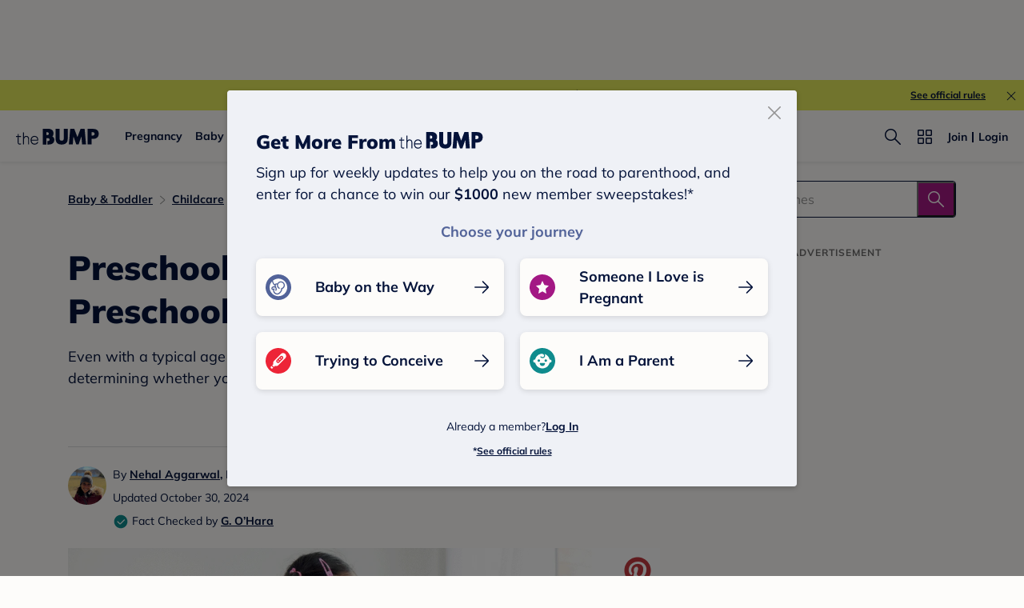

--- FILE ---
content_type: text/html; charset=utf-8
request_url: https://www.thebump.com/a/preschool-age
body_size: 179486
content:
<!DOCTYPE html><html lang="en"><script type="text/javascript">// release-2026-01-22 at 13:16 - commit 99d516cc2d1567dd32c5faf2a40b5f515f32fb21</script><head><meta charSet="utf-8"/><link href="https://www.thebump.com/a/preschool-age" rel="canonical"/><meta content="initial-scale=1.0, maximum-scale=5.0, width=device-width, height=device-height" name="viewport"/><title>What Age Is Preschool Vs. Pre-K?</title><meta content="index,follow" name="robots"/><meta content="index,follow" name="googlebot"/><meta content="What is the preschool age range and the pre-k age range? Learn from experts all about the best time to start early education programs for kids." name="description"/><meta content="44019285167" property="fb:app_id"/><meta content="https://www.thebump.com/a/preschool-age" property="og:url"/><meta content="article" property="og:type"/><meta content="2024-10-30" property="article:published_time"/><meta content="2024-10-30" property="article:modified_time"/><meta content="What Age Is Preschool Vs. Pre-K?" property="og:title"/><meta content="What is the preschool age range and the pre-k age range? Learn from experts all about the best time to start early education programs for kids." property="og:description"/><meta content="https://images.ctfassets.net/6m9bd13t776q/1ivf9Etp7WsHK2QrvRGonV/669cbef84eb94d411fce641cd6acf7ac/preschool-age-hero-shutterstock_2288413979.png?q=75&amp;w=660" property="og:image"/><meta content="IE=Edge" http-equiv="X-UA-Compatible"/><meta content="authenticity_token" name="csrf-param"/><meta content="SrBUYkYDECtBGnsNtMS3y2dpB97VKSdj6sHpGzOpuaN" name="csrf-token"/><meta content="#da532c" name="msapplication-TileColor"/><link href="https://static.thebump.com/favicons/rebrand/favicon.ico" rel="shortcut icon"/><meta content="#FDFCFA" name="theme-color"/><script type="application/ld+json">{"@context":"http://schema.org","@type":"Article","headline":"Preschool Age: When Do Kids Start Preschool?","name":"Preschool Age: When Do Kids Start Preschool?","datePublished":"2024-10-30","dateModified":"2024-10-30","author":{"@type":"Person","name":"Nehal Aggarwal","description":"Staff editors at The Bump","jobTitle":"Editor","url":"https://www.thebump.com/author/nehal-aggarwal-bump","sameAs":[],"knowsAbout":null,"alumniOf":null},"mainEntity":{"@type":"WebPage","url":"https://www.thebump.com/a/preschool-age","reviewedBy":{"@type":"Person","name":"G. O’Hara","description":"","jobTitle":null,"honorificPrefix":"","honorificSuffix":"","url":"https://www.thebump.com/author/g-ohara","sameAs":[],"knowsAbout":"","alumniOf":null},"breadcrumb":{"@type":"BreadcrumbList","itemListElement":[{"@type":"ListItem","position":1,"name":"Baby & Toddler","item":"https://www.thebump.com/topics/parenting"},{"@type":"ListItem","position":2,"name":"Childcare","item":"https://www.thebump.com/topics/parenting-childcare"}]}},"mainEntityOfPage":[{"@type":"WebPage","@id":"https://www.thebump.com/a/preschool-age","lastReviewed":"2024-10-30T04:00:00.000Z"},{"@type":"FAQPage","mainEntity":[{"@type":"Question","name":"Is my 2-year-old ready for preschool?","acceptedAnswer":{"@type":"Answer","text":"<p>Again, rather than looking at your kiddo’s age, you’ll want to look at their readiness signs, as well as the program’s quality. “Readiness is in many ways more about the school environment and teachers than the child—even infants can thrive in school settings, if the programming and environment are developmentally appropriate and children's unique strengths and opportunities are recognized by teachers,” Jackson says. “That said, it’s important not to rush the preschool journey.”</p>"}},{"@type":"Question","name":"Is a 4-year-old still a preschooler?","acceptedAnswer":{"@type":"Answer","text":"<p>“Again, specific age ranges can vary among providers and programs,” Jackson says. Scott agrees, noting that a 4-year-old may still be a preschooler or may be of pre-K age.  </p>"}},{"@type":"Question","name":"What age do kids start kindergarten?","acceptedAnswer":{"@type":"Answer","text":"<p>Usually, kids start kindergarten at 5-years-old, but the cut-off dates can vary based on your child’s birthday, your state and individual private programs, Jackson says. “Some children may start as early as 4 or as late as 6, depending on their birthdate and developmental readiness,” Patel adds. </p>"}},{"@type":"Question","name":"Are there any risks to sending kids to preschool?","acceptedAnswer":{"@type":"Answer","text":"<p>The biggest risk for sending your tot to preschool is the increased potential for <a href=\"https://www.thebump.com/a/keep-baby-healthy\">getting sick</a>, Scott says. However, being exposed early may help build immunity and decrease how frequently they get sick in pre-k, kindergarten and beyond, she adds. </p>\n<p>Additionally, your child may have a harder time starting school if they aren’t emotionally ready and have <a href=\"https://www.thebump.com/a/separation-anxiety\">separation anxiety</a>.</p>"}}]}],"publisher":{"@type":"Organization","name":"The Bump","url":"https://www.thebump.com/","publishingPrinciples":"https://www.thebump.com/a/editorial-and-medical-review-process","logo":{"@type":"ImageObject","url":"https://static.thebump.com/shared-web/logos/bump_logo_navy.png","width":208,"height":44}},"description":"Even with a typical age range, there are many other factors to think about when determining whether your child is ready to start preschool.","image":{"@type":"ImageObject","url":"https://images.ctfassets.net/6m9bd13t776q/1ivf9Etp7WsHK2QrvRGonV/669cbef84eb94d411fce641cd6acf7ac/preschool-age-hero-shutterstock_2288413979.png?q=75&w=660","height":734,"width":1320,"description":"mom and toddler before preschool"}}</script><meta name="next-head-count" content="22"/><link as="font" crossorigin="true" href="/fonts/mulish-v12-latin-regular.woff2" rel="preload" type="font/woff2"/><link as="font" crossorigin="true" href="/fonts/mulish-v12-latin-900.woff2" rel="preload" type="font/woff2"/><link href="//www.google-analytics.com" rel="dns-prefetch"/><link href="//static.thebump.com" rel="dns-prefetch"/><link href="//cdn.jwplayer.com" rel="dns-prefetch"/><link href="//cdn.segment.com" rel="dns-prefetch"/><link href="//www.googletagservices.com" rel="dns-prefetch"/><link href="//c.amazon-adsystem.com" rel="dns-prefetch"/><link href="//api.segment.io" rel="dns-prefetch"/><link href="//tpc.googlesyndication.com" rel="dns-prefetch"/><link href="//adservice.google.com" rel="dns-prefetch"/><link crossorigin="true" href="https://static.thebump.com" rel="preconnect"/><link crossorigin="true" href="https://cdn.segment.com" rel="preconnect"/><link crossorigin="true" href="https://www.googletagservices.com" rel="preconnect"/><link crossorigin="true" href="https://c.amazon-adsystem.com" rel="preconnect"/><link crossorigin="true" href="https://api.segment.io" rel="preconnect"/><link crossorigin="true" href="https://tpc.googlesyndication.com" rel="preconnect"/><link crossorigin="true" href="https://adservice.google.com" rel="preconnect"/><style data-href="fonts.css">@font-face{font-family:"Open Sans";font-style:normal;font-weight:400;font-display:block;src:url("https://www.thebump.com/fonts/open-sans-v28-latin_cyrillic-ext_cyrillic-regular.eot");src: url("https://www.thebump.com/fonts/open-sans-v28-latin_cyrillic-ext_cyrillic-regular.eot?#iefix") format("embedded-opentype"),  url("https://www.thebump.com/fonts/open-sans-v28-latin_cyrillic-ext_cyrillic-regular.woff2") format("woff2"),  url("https://www.thebump.com/fonts/open-sans-v28-latin_cyrillic-ext_cyrillic-regular.woff") format("woff"),  url("https://www.thebump.com/fonts/open-sans-v28-latin_cyrillic-ext_cyrillic-regular.ttf") format("truetype"),  url("https://www.thebump.com/fonts/open-sans-v28-latin_cyrillic-ext_cyrillic-regular.svg#OpenSans") format("svg");}@font-face{font-family:"Open Sans";font-style:normal;font-weight:600;font-display:block;src:url("https://www.thebump.com/fonts/open-sans-v28-latin_cyrillic-ext_cyrillic-600.eot");src: url("https://www.thebump.com/fonts/open-sans-v28-latin_cyrillic-ext_cyrillic-600.eot?#iefix") format("embedded-opentype"),  url("https://www.thebump.com/fonts/open-sans-v28-latin_cyrillic-ext_cyrillic-600.woff2") format("woff2"),  url("https://www.thebump.com/fonts/open-sans-v28-latin_cyrillic-ext_cyrillic-600.woff") format("woff"),  url("https://www.thebump.com/fonts/open-sans-v28-latin_cyrillic-ext_cyrillic-600.ttf") format("truetype"),  url("https://www.thebump.com/fonts/open-sans-v28-latin_cyrillic-ext_cyrillic-600.svg#OpenSans") format("svg");}@font-face{font-family:"Open Sans";font-style:normal;font-weight:700;font-display:block;src:url("https://www.thebump.com/fonts/open-sans-v28-latin_cyrillic-ext_cyrillic-700.eot");src: url("https://www.thebump.com/fonts/open-sans-v28-latin_cyrillic-ext_cyrillic-700.eot?#iefix") format("embedded-opentype"),  url("https://www.thebump.com/fonts/open-sans-v28-latin_cyrillic-ext_cyrillic-700.woff2") format("woff2"),  url("https://www.thebump.com/fonts/open-sans-v28-latin_cyrillic-ext_cyrillic-700.woff") format("woff"),  url("https://www.thebump.com/fonts/open-sans-v28-latin_cyrillic-ext_cyrillic-700.ttf") format("truetype"),  url("https://www.thebump.com/fonts/open-sans-v28-latin_cyrillic-ext_cyrillic-700.svg#OpenSans") format("svg");}@font-face{font-family:"Open Sans Condensed";font-style:normal;font-weight:700;font-display:block;src: url("https://www.thebump.com/fonts/opensans-condbold.woff2") format("woff2"),  url("https://www.thebump.com/fonts/opensans-condbold.ttf") format("truetype");}@font-face{font-family:"Average";font-style:normal;font-weight:400;font-display:block;src:url("https://www.thebump.com/fonts/average-v14-latin-ext_latin-regular.eot");src: url("https://www.thebump.com/fonts/average-v14-latin-ext_latin-regular.eot?#iefix") format("embedded-opentype"),  url("https://www.thebump.com/fonts/average-v14-latin-ext_latin-regular.woff2") format("woff2"),  url("https://www.thebump.com/fonts/average-v14-latin-ext_latin-regular.woff") format("woff"),  url("https://www.thebump.com/fonts/average-v14-latin-ext_latin-regular.ttf") format("truetype"),  url("https://www.thebump.com/fonts/average-v14-latin-ext_latin-regular.svg#Average") format("svg");}@font-face{font-family:"Poppins";font-style:normal;font-weight:400;font-display:block;src:url("https://www.thebump.com/fonts/poppins-v19-latin-400.eot");src: url("https://www.thebump.com/fonts/poppins-v19-latin-400.eot?#iefix") format("embedded-opentype"),  url("https://www.thebump.com/fonts/poppins-v19-latin-400.woff2") format("woff2"),  url("https://www.thebump.com/fonts/poppins-v19-latin-400.woff") format("woff"),  url("https://www.thebump.com/fonts/poppins-v19-latin-400.ttf") format("truetype"),  url("https://www.thebump.com/fonts/poppins-v19-latin-400.svg#Poppins") format("svg");}@font-face{font-family:"Poppins";font-style:normal;font-weight:600;font-display:block;src:url("https://www.thebump.com/fonts/poppins-v19-latin-600.eot");src: url("https://www.thebump.com/fonts/poppins-v19-latin-600.eot?#iefix") format("embedded-opentype"),  url("https://www.thebump.com/fonts/poppins-v19-latin-600.woff2") format("woff2"),  url("https://www.thebump.com/fonts/poppins-v19-latin-600.woff") format("woff"),  url("https://www.thebump.com/fonts/poppins-v19-latin-600.ttf") format("truetype"),  url("https://www.thebump.com/fonts/poppins-v19-latin-600.svg#Poppins") format("svg");}@font-face{font-family:"Poppins";font-style:normal;font-weight:700;font-display:block;src:url("https://www.thebump.com/fonts/poppins-v19-latin-700.eot");src: url("https://www.thebump.com/fonts/poppins-v19-latin-700.eot?#iefix") format("embedded-opentype"),  url("https://www.thebump.com/fonts/poppins-v19-latin-700.woff2") format("woff2"),  url("https://www.thebump.com/fonts/poppins-v19-latin-700.woff") format("woff"),  url("https://www.thebump.com/fonts/poppins-v19-latin-700.ttf") format("truetype"),  url("https://www.thebump.com/fonts/poppins-v19-latin-700.svg#Poppins") format("svg");}@font-face{font-display:block;font-family:"Mulish";font-style:normal;font-weight:400;src:url("https://www.thebump.com/fonts/mulish-v12-latin-regular.eot");src: url("https://www.thebump.com/fonts/mulish-v12-latin-regular.eot?#iefix") format("embedded-opentype"),  url("https://www.thebump.com/fonts/mulish-v12-latin-regular.woff2") format("woff2"),  url("https://www.thebump.com/fonts/mulish-v12-latin-regular.woff") format("woff"),  url("https://www.thebump.com/fonts/mulish-v12-latin-regular.ttf") format("truetype"),  url("https://www.thebump.com/fonts/mulish-v12-latin-regular.svg#Mulish") format("svg");}@font-face{font-display:block;font-family:"Mulish";font-style:normal;font-weight:700;src:url("https://www.thebump.com/fonts/mulish-v12-latin-700.eot");src: url("https://www.thebump.com/fonts/mulish-v12-latin-700.eot?#iefix") format("embedded-opentype"),  url("https://www.thebump.com/fonts/mulish-v12-latin-700.woff2") format("woff2"),  url("https://www.thebump.com/fonts/mulish-v12-latin-700.woff") format("woff"),  url("https://www.thebump.com/fonts/mulish-v12-latin-700.ttf") format("truetype"),  url("https://www.thebump.com/fonts/mulish-v12-latin-700.svg#Mulish") format("svg");}@font-face{font-display:block;font-family:"Mulish";font-style:normal;font-weight:900;src:url("https://www.thebump.com/fonts/mulish-v12-latin-900.eot");src: url("https://www.thebump.com/fonts/mulish-v12-latin-900.eot?#iefix") format("embedded-opentype"),  url("https://www.thebump.com/fonts/mulish-v12-latin-900.woff2") format("woff2"),  url("https://www.thebump.com/fonts/mulish-v12-latin-900.woff") format("woff"),  url("https://www.thebump.com/fonts/mulish-v12-latin-900.ttf") format("truetype"),  url("https://www.thebump.com/fonts/mulish-v12-latin-900.svg#Mulish") format("svg");}@font-face{font-family:"Open Sans";font-style:normal;font-weight:300;font-display:block;src:url("https://www.thebump.com/fonts/open-sans-v28-latin_cyrillic-ext_cyrillic-300.eot");src: url("https://www.thebump.com/fonts/open-sans-v28-latin_cyrillic-ext_cyrillic-300.eot?#iefix") format("embedded-opentype"),  url("https://www.thebump.com/fonts/open-sans-v28-latin_cyrillic-ext_cyrillic-300.woff2") format("woff2"),  url("https://www.thebump.com/fonts/open-sans-v28-latin_cyrillic-ext_cyrillic-300.woff") format("woff"),  url("https://www.thebump.com/fonts/open-sans-v28-latin_cyrillic-ext_cyrillic-300.ttf") format("truetype"),  url("https://www.thebump.com/fonts/open-sans-v28-latin_cyrillic-ext_cyrillic-300.svg#OpenSans") format("svg");}</style><script class="ot-sdk-show-settings">
        (function() {
          function ConsentManagement (consentPlatformID, enableCM) {
            if (enableCM) {
              this.consentPlatformID = consentPlatformID;
              this.appendOneTrustScript();
            }

            this.enableCM = enableCM;
            this.registeredServices = [];
            this.initialized = false;

            this.categoryCodeNames = {
              NECESSARY: 'C0001',
              ANALYTIC: 'C0002',
              PERSONALISATION: 'C0003',
              TARGETING: 'C0004',
              SOCIAL: 'C0005'
            };
          }

          ConsentManagement.prototype.appendOneTrustScript = function() {
            var oneTrustScript = document.createElement('script');
            oneTrustScript.src = 'https://cdn.cookielaw.org/scripttemplates/otSDKStub.js';
            oneTrustScript.type = 'text/javascript';
            oneTrustScript.charset = 'UTF-8';
            oneTrustScript.defer = true;
            oneTrustScript.setAttribute('data-domain-script', this.consentPlatformID);
            document.head.appendChild(oneTrustScript);
          };

          ConsentManagement.prototype.toggleInfoDisplay = function() {
            if (window.OneTrust) {
              window.OneTrust.ToggleInfoDisplay();
              window.dispatchEvent(new Event('CM:ToggleInfoDisplay'));
              window.OneTrust.OnConsentChanged(function () {
                window.location.reload();
              });
            } else {
              console.log('Seems OneTrust script is not loaded.');
            }
          }

          ConsentManagement.prototype.registerService = function(service) {
            if (this.initialized) {
              service.call(null, this);
            }

            if (this.enableCM) {
              this.registeredServices.push(service);
            } else {
              service.call(null, this);
            }
          }

          ConsentManagement.prototype.consentedTo = function(category) {
            const onetrustActiveGroups = window.OnetrustActiveGroups || ',C0001,';

            return onetrustActiveGroups.indexOf(this.categoryCodeNames[category]) > -1;
          }

          ConsentManagement.prototype.loadScript = function(url) {
            var script = document.createElement('script');
            script.src = url;
            script.type = 'text/javascript';
            script.defer = true;
            document.head.appendChild(script);
          }

          ConsentManagement.prototype.loadPixelByCategory = function(url, category) {
            this.registerService(() => {
              if (this.consentedTo(category)) {
                var img = document.createElement('img');
                img.src = url;
                document.body.appendChild(img);
              }
            });
          }

          ConsentManagement.prototype.consentedToAll = function() {
            return Object.keys(consentManagement.categoryCodeNames).reduce((acc, categoryName) => {
              return consentManagement.consentedTo(categoryName) && acc;
            }, true);
          }

          ConsentManagement.prototype.isNoticeOnly = function() {
            return OneTrust.GetDomainData().ConsentModel.Name === 'notice only';
          }

          const consentManagement = new ConsentManagement('77b1f6b3-e6ba-4fe0-8d90-e7d951ed9fbf', true);

          window.OptanonWrapper = function() {
            consentManagement.registeredServices.forEach(service => service.call(null, consentManagement));
            consentManagement.initialized = true;

            if (consentManagement.isNoticeOnly()) {
              document.querySelector('#your-privacy-choices').parentNode.style.display = 'none';
            }
          }

          window.consentManagement = consentManagement;
        })();
  </script><script type="text/javascript">window.gon = {}</script><script src="/newrelic.js" type="text/javascript"></script><link rel="preload" href="/the-bump-web/_next/static/css/2f2476d02448417a.css" as="style"/><link rel="stylesheet" href="/the-bump-web/_next/static/css/2f2476d02448417a.css" data-n-g=""/><noscript data-n-css=""></noscript><script defer="" nomodule="" src="/the-bump-web/_next/static/chunks/polyfills-c67a75d1b6f99dc8.js"></script><script defer="" src="/the-bump-web/_next/static/chunks/7311.5d9e2e06e8b2e788.js"></script><script src="/the-bump-web/_next/static/chunks/webpack-80e996170c68deae.js" defer=""></script><script src="/the-bump-web/_next/static/chunks/framework-947e1a9ecd72509f.js" defer=""></script><script src="/the-bump-web/_next/static/chunks/main-b53c8b2c042694e3.js" defer=""></script><script src="/the-bump-web/_next/static/chunks/pages/_app-5ab8cabceddf4ec2.js" defer=""></script><script src="/the-bump-web/_next/static/chunks/dbc47101-1288bb9a97816932.js" defer=""></script><script src="/the-bump-web/_next/static/chunks/5994-0020e35f8a06620b.js" defer=""></script><script src="/the-bump-web/_next/static/chunks/5020-619ac9de92fe21bb.js" defer=""></script><script src="/the-bump-web/_next/static/chunks/3069-cdde8cd3c28ae54c.js" defer=""></script><script src="/the-bump-web/_next/static/chunks/118-d1382d6f8c79365e.js" defer=""></script><script src="/the-bump-web/_next/static/chunks/3594-0bcfb665a282808d.js" defer=""></script><script src="/the-bump-web/_next/static/chunks/1177-b159542d13fcb41e.js" defer=""></script><script src="/the-bump-web/_next/static/chunks/9178-72fe4f7cc9245f84.js" defer=""></script><script src="/the-bump-web/_next/static/chunks/8135-1a332d4146429c7a.js" defer=""></script><script src="/the-bump-web/_next/static/chunks/7737-757b497679b2c087.js" defer=""></script><script src="/the-bump-web/_next/static/chunks/7911-c45301aefb54f7cf.js" defer=""></script><script src="/the-bump-web/_next/static/chunks/3685-193cdb1231c611e6.js" defer=""></script><script src="/the-bump-web/_next/static/chunks/7143-2a17b7b94d7cfccf.js" defer=""></script><script src="/the-bump-web/_next/static/chunks/9475-2ce14b4ea7ec955c.js" defer=""></script><script src="/the-bump-web/_next/static/chunks/8750-1a0ea184180a8404.js" defer=""></script><script src="/the-bump-web/_next/static/chunks/439-5208128385cf8b62.js" defer=""></script><script src="/the-bump-web/_next/static/chunks/3155-370ce1130c7756cf.js" defer=""></script><script src="/the-bump-web/_next/static/chunks/1788-d0761e3d58037ee1.js" defer=""></script><script src="/the-bump-web/_next/static/chunks/7174-4105a4134d9d112d.js" defer=""></script><script src="/the-bump-web/_next/static/chunks/pages/articles-c6de015d89b72dfe.js" defer=""></script><script src="/the-bump-web/_next/static/reUufx_XKHjarcXvK_njN/_buildManifest.js" defer=""></script><script src="/the-bump-web/_next/static/reUufx_XKHjarcXvK_njN/_ssgManifest.js" defer=""></script><style id="__jsx-3849950215">.svg-icon.jsx-3849950215{display:inline-block;width:24px;height:24px;padding:0px;cursor:pointer;box-sizing:border-box;font-size:0;}svg.jsx-3849950215{width:24px;height:24px;cursor:pointer;}.newColor.jsx-3849950215,.newColor.jsx-3849950215 path,.newColor.jsx-3849950215 rect{fill:undefined;}.newColor.jsx-3849950215:hover,.newColor.jsx-3849950215:hover path,.newColor.jsx-3849950215 path:hover,.newColor.jsx-3849950215 rect:hover{fill:undefined;}@media (min-width:768px){.svg-icon.jsx-3849950215{width:24px;height:24px;padding:0px;}}</style><style id="__jsx-1515787351">.svg-icon.jsx-1515787351{display:inline-block;width:24px;height:24px;padding:0px;cursor:pointer;box-sizing:border-box;font-size:0;}svg.jsx-1515787351{width:24px;height:24px;cursor:default;}.newColor.jsx-1515787351,.newColor.jsx-1515787351 path,.newColor.jsx-1515787351 rect{fill:undefined;}.newColor.jsx-1515787351:hover,.newColor.jsx-1515787351:hover path,.newColor.jsx-1515787351 path:hover,.newColor.jsx-1515787351 rect:hover{fill:undefined;}@media (min-width:768px){.svg-icon.jsx-1515787351{width:24px;height:24px;padding:0px;}}</style><style id="__jsx-2104343927">.svg-icon.jsx-2104343927{display:inline-block;width:16px;height:16px;padding:0px;cursor:pointer;box-sizing:border-box;font-size:0;}svg.jsx-2104343927{width:16px;height:16px;cursor:default;}.newColor.jsx-2104343927,.newColor.jsx-2104343927 path,.newColor.jsx-2104343927 rect{fill:#A31884;}.newColor.jsx-2104343927:hover,.newColor.jsx-2104343927:hover path,.newColor.jsx-2104343927 path:hover,.newColor.jsx-2104343927 rect:hover{fill:#A31884;}@media (min-width:768px){.svg-icon.jsx-2104343927{width:16px;height:16px;padding:0px;}}</style><style id="__jsx-654650790">.svg-icon.jsx-654650790{display:inline-block;width:110px;height:32px;padding:0px;cursor:pointer;box-sizing:border-box;font-size:0;}svg.jsx-654650790{width:110px;height:32px;cursor:default;}.newColor.jsx-654650790,.newColor.jsx-654650790 path,.newColor.jsx-654650790 rect{fill:undefined;}.newColor.jsx-654650790:hover,.newColor.jsx-654650790:hover path,.newColor.jsx-654650790 path:hover,.newColor.jsx-654650790 rect:hover{fill:undefined;}@media (min-width:768px){.svg-icon.jsx-654650790{width:110px;height:32px;padding:0px;}}</style><style id="__jsx-3320880535">.svg-icon.jsx-3320880535{display:inline-block;width:24px;height:24px;padding:0px;cursor:pointer;box-sizing:border-box;font-size:0;}svg.jsx-3320880535{width:24px;height:24px;cursor:default;}.newColor.jsx-3320880535,.newColor.jsx-3320880535 path,.newColor.jsx-3320880535 rect{fill:#949494;}.newColor.jsx-3320880535:hover,.newColor.jsx-3320880535:hover path,.newColor.jsx-3320880535 path:hover,.newColor.jsx-3320880535 rect:hover{fill:#949494;}@media (min-width:768px){.svg-icon.jsx-3320880535{width:24px;height:24px;padding:0px;}}</style><style id="__jsx-2036235031">.svg-icon.jsx-2036235031{display:inline-block;width:24px;height:24px;padding:0px;cursor:pointer;box-sizing:border-box;font-size:0;}svg.jsx-2036235031{width:24px;height:24px;cursor:default;}.newColor.jsx-2036235031,.newColor.jsx-2036235031 path,.newColor.jsx-2036235031 rect{fill:#FDFCFA;}.newColor.jsx-2036235031:hover,.newColor.jsx-2036235031:hover path,.newColor.jsx-2036235031 path:hover,.newColor.jsx-2036235031 rect:hover{fill:#FDFCFA;}@media (min-width:768px){.svg-icon.jsx-2036235031{width:24px;height:24px;padding:0px;}}</style><style id="__jsx-685751767">.svg-icon.jsx-685751767{display:inline-block;width:24px;height:24px;padding:0px;cursor:pointer;box-sizing:border-box;font-size:0;}svg.jsx-685751767{width:24px;height:24px;cursor:default;}.newColor.jsx-685751767,.newColor.jsx-685751767 path,.newColor.jsx-685751767 rect{fill:#A31884;}.newColor.jsx-685751767:hover,.newColor.jsx-685751767:hover path,.newColor.jsx-685751767 path:hover,.newColor.jsx-685751767 rect:hover{fill:#A31884;}@media (min-width:768px){.svg-icon.jsx-685751767{width:24px;height:24px;padding:0px;}}</style><style id="__jsx-3787140150">.container.jsx-3787140150{display:-webkit-box;display:-webkit-flex;display:-ms-flexbox;display:flex;position:relative;z-index:3;}.container.circle.jsx-3787140150{width:36px;height:36px;}.container.semicircle.jsx-3787140150{width:32px;height:32px;}.circle.jsx-3787140150 .rectangle-button.jsx-3787140150,.semicircle.jsx-3787140150 .rectangle-button.jsx-3787140150{width:100%;height:100%;background:var(--color-chartreuse);border-radius:50%;-webkit-box-pack:center;-webkit-justify-content:center;-ms-flex-pack:center;justify-content:center;-webkit-align-items:center;-webkit-box-align:center;-ms-flex-align:center;align-items:center;cursor:pointer;}.semicircle.jsx-3787140150 .rectangle-button.jsx-3787140150{border-top-left-radius:0;border-top-right-radius:0;}.semicircle.jsx-3787140150 .bookmark.svg-icon{margin-top:-2px;}.semicircle.jsx-3787140150 .bookmark.svg-icon,.semicircle.jsx-3787140150 .bookmark svg{width:18px;height:18px;}.container.circle.jsx-3787140150 .bookmark svg{fill:var(--color-navy);}.container.on-loading.jsx-3787140150{pointer-events:none;}.circle.on-loading.jsx-3787140150 .rectangle-button.jsx-3787140150{background:var(--color-bright-yellow);}.circle.on-loading.jsx-3787140150 .rectangle-button.jsx-3787140150 .bookmark svg{fill:rgba(var(--color-rgb-off-white),0.9);}.on-loading.jsx-3787140150 .loading-spinner.jsx-3787140150{-webkit-animation:1s linear infinite rotating-jsx-3787140150;animation:1s linear infinite rotating-jsx-3787140150;}.rectangle-button.jsx-3787140150{position:relative;display:-webkit-box;display:-webkit-flex;display:-ms-flexbox;display:flex;-webkit-flex-direction:row;-ms-flex-direction:row;flex-direction:row;-webkit-align-items:center;-webkit-box-align:center;-ms-flex-align:center;align-items:center;color:var(--color-magenta);overflow:hidden;}.rectangle-button.saved.jsx-3787140150{color:var(--color-magenta);border:none;}.loading-spinner.jsx-3787140150{position:absolute;left:50%;top:50%;margin-top:-12px;margin-left:-12px;}.copy.jsx-3787140150{display:-webkit-box;display:-webkit-flex;display:-ms-flexbox;display:flex;-webkit-align-items:center;-webkit-box-align:center;-ms-flex-align:center;align-items:center;text-align:center;text-transform:capitalize;margin-left:4px;text-shadow:none;}.on-loading.jsx-3787140150 .rectangle-button.jsx-3787140150{color:rgba(var(--color-rgb-magenta),0.1);}.on-loading.jsx-3787140150 .rectangle-button.jsx-3787140150 .bookmark svg{fill:rgba(var(--color-rgb-magenta),0.1);}.on-loading.jsx-3787140150 .rectangle-button.jsx-3787140150 .book-mark-icon.jsx-3787140150{-webkit-transform:translateY(-50px);-ms-transform:translateY(-50px);transform:translateY(-50px);-webkit-filter:drop-shadow(var(--color-magenta) 0 50px);filter:drop-shadow(var(--color-magenta) 0 50px);opacity:0.1;}.book-mark-icon.jsx-3787140150{width:24px;height:24px;}.rectangle-button.jsx-3787140150:active{color:var(--color-magenta-hover);}.circle.jsx-3787140150 .rectangle-button.jsx-3787140150:active{background:var(--color-navy);}.circle.jsx-3787140150 .rectangle-button.jsx-3787140150:active .bookmark svg{fill:var(--color-chartreuse);}.fw-rectangle-button.rectangle-button.jsx-3787140150{width:142px;display:-webkit-box;display:-webkit-flex;display:-ms-flexbox;display:flex;-webkit-box-pack:center;-webkit-justify-content:center;-ms-flex-pack:center;justify-content:center;}.fw-rectangle-button.rectangle-button.jsx-3787140150:active .svg-icon svg{fill:var(--color-magenta-hover);}.fw-rectangle-button.rectangle-button.jsx-3787140150:active{border:1px solid var(--color-magenta-hover);color:var(--color-magenta-hover);}.fw-rectangle-button.rectangle-button.jsx-3787140150 .copy.jsx-3787140150{
  font-family: 'Mulish';
  font-style: normal;
  font-weight: 700;
  font-size: 14px;
  line-height: 150%;
  letter-spacing: 0;
;}.fw-rectangle-button.rectangle-button.saved.jsx-3787140150:active{border:unset;background:var(--color-magenta-hover);color:var(--color-off-white);}.fw-rectangle-button.rectangle-button.saved.jsx-3787140150:active .svg-icon svg{fill:var(--color-off-white);}.fw-rectangle-button.rectangle-button.saved.jsx-3787140150{border:none;}.fw-rectangle-button.rectangle-button.jsx-3787140150{border:1px solid var(--color-magenta);border-radius:18px;height:36px;padding:0 12px;background:var(--color-off-white);}.fw-rectangle-button.rectangle-button.saved.jsx-3787140150 .svg-icon svg{fill:var(--color-off-white);}.fw-rectangle-button.rectangle-button.saved.jsx-3787140150{background:var(--color-magenta);color:var(--color-off-white);}.container.on-loading.jsx-3787140150 .rectangle-button.fw-rectangle-button.jsx-3787140150{color:var(--color-light-pink);background:var(--color-off-white);border:1px solid var(--color-light-pink);}.container.on-loading.jsx-3787140150 .rectangle-button.fw-rectangle-button.jsx-3787140150 .svg-icon svg{fill:var(--color-light-pink);}.container.on-loading.jsx-3787140150 .rectangle-button.fw-rectangle-button.saved.jsx-3787140150{color:var(--color-off-white);background:var(--color-light-pink);border:none;}.container.on-loading.jsx-3787140150 .rectangle-button.fw-rectangle-button.saved.jsx-3787140150 .svg-icon svg{fill:var(--color-off-white);}@-webkit-keyframes rotating-jsx-3787140150{from{rotate:rotate(0deg);}to{-webkit-transform:rotate(360deg);-ms-transform:rotate(360deg);transform:rotate(360deg);}}@keyframes rotating-jsx-3787140150{from{rotate:rotate(0deg);}to{-webkit-transform:rotate(360deg);-ms-transform:rotate(360deg);transform:rotate(360deg);}}@media (min-width:768px){.container.jsx-3787140150 svg{cursor:pointer;}.rectangle-button.jsx-3787140150{cursor:pointer;}.rectangle-button.jsx-3787140150:hover{color:var(--color-magenta-hover);}.rectangle-button.jsx-3787140150:hover .bookmark svg{fill:var(--color-magenta-hover);}.rectangle-button.jsx-3787140150:hover .book-mark-icon.jsx-3787140150{-webkit-transform:translateY(-50px);-ms-transform:translateY(-50px);transform:translateY(-50px);-webkit-filter:drop-shadow(#f06292 0 50px);filter:drop-shadow(#f06292 0 50px);}.circle.jsx-3787140150 .rectangle-button.jsx-3787140150:hover{background:var(--color-navy);}.circle.jsx-3787140150 .rectangle-button.jsx-3787140150:hover .bookmark svg{fill:var(--color-chartreuse);}.fw-rectangle-button.rectangle-button.jsx-3787140150:hover{border:1px solid var(--color-magenta-hover);color:var(--color-magenta-hover);}.fw-rectangle-button.rectangle-button.saved.jsx-3787140150:hover{border:unset;background:var(--color-magenta-hover);color:var(--color-off-white);}.fw-rectangle-button.rectangle-button.saved.jsx-3787140150:hover .svg-icon svg{fill:var(--color-off-white);}.fw-rectangle-button.rectangle-button.jsx-3787140150:hover .svg-icon svg{fill:var(--color-magenta-hover);}}</style><style id="__jsx-865216713">.save-article-icon-wrapper.jsx-865216713{display:-webkit-box;display:-webkit-flex;display:-ms-flexbox;display:flex;-webkit-box-pack:center;-webkit-justify-content:center;-ms-flex-pack:center;justify-content:center;}.save-article-icon-wrapper.on-right.jsx-865216713{display:block;text-align:right;}.save-article-icon-wrapper.on-right.jsx-865216713 > .container{display:inline-block;}.save-article-icon-wrapper.jsx-865216713 a.jsx-865216713{display:block;}.n-s-save-icon.save-article-icon-wrapper.jsx-865216713 .rectangle-button{color:var(--color-navy);}.n-s-save-icon.save-article-icon-wrapper.jsx-865216713 .rectangle-button .copy{margin-left:12px;}.n-s-save-icon.save-article-icon-wrapper.jsx-865216713 .rectangle-button:active{color:var(--color-navy-hover);}.n-s-save-icon.save-article-icon-wrapper.jsx-865216713 .rectangle-button:active .svg-icon.bookmark{background-color:var(--color-navy);}.n-s-save-icon.save-article-icon-wrapper.jsx-865216713 .rectangle-button:active .bookmark svg{fill:var(--color-chartreuse);}.n-s-save-icon.jsx-865216713 .rectangle-button .svg-icon.bookmark{display:-webkit-box;display:-webkit-flex;display:-ms-flexbox;display:flex;-webkit-box-pack:center;-webkit-justify-content:center;-ms-flex-pack:center;justify-content:center;-webkit-align-items:center;-webkit-box-align:center;-ms-flex-align:center;align-items:center;width:28px;height:28px;border-radius:50%;background-color:var(--color-chartreuse);}.n-s-save-icon.save-article-icon-wrapper.jsx-865216713 .rectangle-button .bookmark svg{fill:var(--color-navy);width:16px;height:16px;}.n-s-save-icon.save-article-icon-wrapper.jsx-865216713 .on-loading .rectangle-button{color:rgba(var(--color-rgb-navy),0.1);}.n-s-save-icon.save-article-icon-wrapper.jsx-865216713 .on-loading .rectangle-button .bookmark svg{fill:rgba(var(--color-rgb-navy),0.1);}@media (min-width:768.1px){.n-s-save-icon.save-article-icon-wrapper.jsx-865216713 .rectangle-button:hover{color:var(--color-navy-hover);}.n-s-save-icon.save-article-icon-wrapper.jsx-865216713 .rectangle-button:hover .svg-icon.bookmark{background-color:var(--color-navy);}.n-s-save-icon.save-article-icon-wrapper.jsx-865216713 .rectangle-button:hover .bookmark svg{fill:var(--color-chartreuse);}.fixed-width-d.jsx-865216713{max-width:660px;margin-left:auto;margin-right:auto;}}</style><style id="__jsx-2763238697">.dividingLine.jsx-2763238697{height:1px;background:var(--color-dark-gray300);margin-top:36px;}.dividingLine.hide.jsx-2763238697{display:none;}@media (min-width:768.1px){.fixed-width-d.jsx-2763238697{max-width:660px;margin-left:auto;margin-right:auto;}}</style><style id="__jsx-3162047703">.svg-icon.jsx-3162047703{display:inline-block;width:20px;height:20px;padding:0px;cursor:pointer;box-sizing:border-box;font-size:0;}svg.jsx-3162047703{width:20px;height:20px;cursor:default;}.newColor.jsx-3162047703,.newColor.jsx-3162047703 path,.newColor.jsx-3162047703 rect{fill:undefined;}.newColor.jsx-3162047703:hover,.newColor.jsx-3162047703:hover path,.newColor.jsx-3162047703 path:hover,.newColor.jsx-3162047703 rect:hover{fill:undefined;}@media (min-width:768px){.svg-icon.jsx-3162047703{width:20px;height:20px;padding:0px;}}</style><style id="__jsx-3860899922">.contributor-container.jsx-3860899922{margin:24px 0 20px;}.contributor-container.without-avatar.jsx-3860899922{margin:16px 0 12px;}.contributor-container.jsx-3860899922 .editorInfo-container.jsx-3860899922 a.jsx-3860899922,.contributor-container.jsx-3860899922 .others-info.jsx-3860899922 a.jsx-3860899922{font-weight:600;color:var(--color-navy);-webkit-text-decoration:underline;text-decoration:underline;}.contributor-container.jsx-3860899922 div.jsx-3860899922 a.jsx-3860899922:active{color:var(--color-navy-hover);}.editorInfo-container.jsx-3860899922{display:-webkit-box;display:-webkit-flex;display:-ms-flexbox;display:flex;}.author-box.jsx-3860899922 .time-box.jsx-3860899922{display:-webkit-box;display:-webkit-flex;display:-ms-flexbox;display:flex;margin-top:4px;}.time.jsx-3860899922{margin-right:8px;}.author-avatar.jsx-3860899922{margin-right:8px;height:48px;}.editor-avatar.jsx-3860899922{-webkit-flex-shrink:0;-ms-flex-negative:0;flex-shrink:0;width:48px;height:48px;border-radius:50%;object-fit:cover;}.others-container.jsx-3860899922{display:-webkit-box;display:-webkit-flex;display:-ms-flexbox;display:flex;-webkit-flex-wrap:wrap;-ms-flex-wrap:wrap;flex-wrap:wrap;}.medical-container.jsx-3860899922{display:-webkit-box;display:-webkit-flex;display:-ms-flexbox;display:flex;}.fact-checker-container.jsx-3860899922{display:-webkit-box;display:-webkit-flex;display:-ms-flexbox;display:flex;}.other-icon.jsx-3860899922{margin-right:4px;}.split-line.jsx-3860899922{margin:0 8px;color:var(--color-dark-gray600);}@media (min-width:768px){.contributor-container.jsx-3860899922 div.jsx-3860899922 a.jsx-3860899922:hover{color:var(--color-navy-hover);}.author-box.without-avatar.jsx-3860899922{display:-webkit-box;display:-webkit-flex;display:-ms-flexbox;display:flex;}.author-box.jsx-3860899922 .time-box.jsx-3860899922{margin-top:8px;margin-bottom:4px;}.author-box.without-avatar.jsx-3860899922 .time-box.jsx-3860899922{margin-top:0px;}.others-container.jsx-3860899922{display:inline-block;line-height:28px;}.medical-i.jsx-3860899922{margin-left:-2px;}.other-icon.jsx-3860899922{margin-top:-2px;}.medical-container.jsx-3860899922{display:inline;}.medical-container.jsx-3860899922 .svg-icon.jsx-3860899922{vertical-align:middle;}.fact-checker-container.jsx-3860899922{display:inline;}.fact-checker-container.jsx-3860899922 .svg-icon.jsx-3860899922{vertical-align:middle;}.others-info.jsx-3860899922{display:inline;}}@media (max-width:768px){.contributor-container.without-avatar.jsx-3860899922{margin:16px 0;}.contributor-container.jsx-3860899922{margin-bottom:24px;}.author-avatar.jsx-3860899922{height:36px;}.editor-avatar.jsx-3860899922{width:36px;height:36px;}.others-container.jsx-3860899922{-webkit-flex-direction:column;-ms-flex-direction:column;flex-direction:column;margin-top:8px;}.other-icon.jsx-3860899922{margin-left:-2px;}.fact-checker-container.jsx-3860899922{margin-top:4px;}.fact-checker-container.without-medical.jsx-3860899922{margin-top:0px;}.split-line.jsx-3860899922{display:none;}}</style><style id="__jsx-1598240284">.photoCreditContainer.jsx-1598240284{margin-top:8px;line-height:16px;color:rgb(138,138,138);font-size:12px;}.grey.jsx-1598240284{color:rgb(138,138,138);}</style><style id="__jsx-2956558222">.imageContainer.jsx-2956558222{height:0;padding-bottom:55.6060606060606%;}.lazyImgContainer.jsx-2956558222 img.lazy-image:not(.loaded){min-width:100%;width:100%;}</style><style id="__jsx-1910126145">.shareBtn.jsx-1910126145{display:inline;position:absolute;right:10px;top:10px;}.shareBtn.jsx-1910126145 img{width:36px;}</style><style id="__jsx-2669235308">.line.jsx-2669235308{margin:0 -20px;}.shareTopLine.jsx-2669235308{margin-top:36px;}.shareBtmLine.jsx-2669235308{margin-bottom:36px;}.share.jsx-2669235308,.header-share.jsx-2669235308{display:-webkit-box;display:-webkit-flex;display:-ms-flexbox;display:flex;margin:20px auto;}.save-icon-on-left.jsx-2669235308{-webkit-flex-direction:row;-ms-flex-direction:row;flex-direction:row;}.save-icon-on-right.jsx-2669235308{-webkit-flex-direction:row-reverse;-ms-flex-direction:row-reverse;flex-direction:row-reverse;}.share.with-save-button.jsx-2669235308,.header-share.with-save-button.jsx-2669235308{-webkit-box-pack:justify;-webkit-justify-content:space-between;-ms-flex-pack:justify;justify-content:space-between;}.share.with-save-button.jsx-2669235308 .inner.jsx-2669235308,.header-share.with-save-button.jsx-2669235308 .inner.jsx-2669235308{width:auto;}.inner.jsx-2669235308{width:100%;display:-webkit-box;display:-webkit-flex;display:-ms-flexbox;display:flex;text-align:center;-webkit-box-pack:center;-webkit-justify-content:center;-ms-flex-pack:center;justify-content:center;}.shareIcon.jsx-2669235308{display:-webkit-box;display:-webkit-flex;display:-ms-flexbox;display:flex;-webkit-flex-direction:column;-ms-flex-direction:column;flex-direction:column;margin-right:24px;}.shareIcon.jsx-2669235308:last-child,.with-save-button.jsx-2669235308 .shareIcon.jsx-2669235308:last-child{margin-right:0;}.shareIcon.jsx-2669235308 .icon.jsx-2669235308{display:-webkit-box;display:-webkit-flex;display:-ms-flexbox;display:flex;-webkit-align-items:center;-webkit-box-align:center;-ms-flex-align:center;align-items:center;-webkit-box-pack:center;-webkit-justify-content:center;-ms-flex-pack:center;justify-content:center;width:32px;height:32px;margin:0 auto;border-radius:50%;background-color:var(--color-corn-flower);}.shareIcon.jsx-2669235308 .icon.jsx-2669235308:hover{background-color:var(--color-corn-flower-hover);}.shareIcon.jsx-2669235308 .text.jsx-2669235308{font-family:Mulish;font-weight:600;font-size:10px;line-height:12px;margin:4px 0 0;color:#8f8f8f;text-transform:uppercase;}.n-s-header-share.header-share.jsx-2669235308{margin-top:24px;}.n-s-header-share.header-share.jsx-2669235308 .shareIcon.jsx-2669235308{margin-right:16px;}.n-s-header-share.header-share.jsx-2669235308 .shareIcon.jsx-2669235308 .icon svg path{fill:var(--color-navy);}.n-s-header-share.header-share.jsx-2669235308 .shareIcon.jsx-2669235308:active .icon svg path{fill:var(--color-navy-hover);}.n-s-header-share.header-share.jsx-2669235308 .shareIcon.jsx-2669235308:last-child{margin-right:0;}.n-s-header-share.header-share.jsx-2669235308 .shareIcon.jsx-2669235308 .icon.jsx-2669235308{background-color:unset;width:36px;height:36px;}.n-s-header-share.header-share.jsx-2669235308 .shareIcon .icon .svg-icon,.n-s-header-share.header-share.jsx-2669235308 .shareIcon .icon .svg-icon svg{width:24px;height:24px;}@media (max-width:767px){.share.jsx-2669235308:not(.header-share){margin:16px auto;}.with-save-button.jsx-2669235308 .shareIcon.jsx-2669235308{margin-right:20px;}}@media (min-width:768px){.line.jsx-2669235308{margin-left:-40px;margin-right:-40px;}.copyLink.jsx-2669235308{position:relative;}.tooltip.jsx-2669235308{position:absolute;top:-33px;left:-16px;width:100px;background-color:var(--color-off-white);color:var(--color-navy);text-align:center;border-radius:6px;padding:5px 0;margin-left:-2px;border:solid #eeeeee 1px;z-index:1;}.tooltip.jsx-2669235308::after{content:" ";position:absolute;top:100%;left:50%;margin-left:-5px;border-width:5px;border-style:solid;border-color:#eeeeee transparent transparent transparent;}.icon.jsx-2669235308 svg{cursor:pointer;}.shareIcon.jsx-2669235308{margin-right:36px;}.shareIcon.jsx-2669235308 .icon.jsx-2669235308{width:40px;height:40px;}.shareIcon.jsx-2669235308 .text.jsx-2669235308{font-size:12px;line-height:16px;}.n-s-header-share.header-share.jsx-2669235308 .shareIcon.jsx-2669235308{margin-right:12px;}.n-s-header-share.header-share.jsx-2669235308 .shareIcon.jsx-2669235308:hover .icon svg path{fill:var(--color-navy-hover);}.fixed-width-d.jsx-2669235308{max-width:660px;margin-left:auto;margin-right:auto;}}</style><style id="__jsx-57962216">.largeImageHeader.jsx-57962216{margin:0 auto 24px;}.largeImageHeader.jsx-57962216>.dividingLine{margin-top:24px;}.largeImageHeader.jsx-57962216 .title.jsx-57962216{margin:0;}.dek.jsx-57962216{padding:16px 0 0;text-transform:none;}.imageContainer.jsx-57962216{position:relative;}.affiliateDisclosure.affiliateDisclosure.jsx-57962216{font-style:italic;}.image.jsx-57962216{display:block;width:100%;}.clickable-jw-player.jsx-57962216 .video-container .container.playerContainer{padding:20px;margin:0px;background:var(--color-powder);}.clickable-jw-player.jsx-57962216 .photo-credit.jsx-57962216{margin-top:8px;line-height:16px;color:rgb(138,138,138);font-size:12px;padding:0 20px;}.save-article-icon-wrapper.jsx-57962216{margin:24px auto;}@media (max-width:768px){.clickable-jw-player.jsx-57962216{width:100vw;min-height:228px;margin-left:-20px;}}@media (min-width:768px){.clickable-jw-player.jsx-57962216{width:700px;min-height:411px;margin-left:-20px;}.clickable-jw-player.fixed-width-d.jsx-57962216{width:740px;min-height:433px;margin-left:0;}}@media (min-width:768px){.header-share.jsx-57962216{margin:24px auto 36px;}.with-photo-credit.header-share.jsx-57962216{margin:12px auto 36px;}}</style><style id="__jsx-671273217">.atomText.jsx-671273217{margin:8px 0;}p a[href^="#"]{
  font-family: 'Mulish';
  font-style: normal;
  font-weight: 700;
  font-size: 18px;
  line-height: 150%;
  letter-spacing: 0;
 display:inline-block;margin-bottom:12px;}.atomText.jsx-671273217 p a[href^="#"]{color:var(--color-magenta);-webkit-text-decoration:none;text-decoration:none;}p a[href^="#"]:last-child{margin-bottom:0;}p a[href^="http"]{
  font-family: 'Mulish';
  font-style: normal;
  font-weight: 700;
  font-size: 18px;
  line-height: 150%;
  letter-spacing: 0;
 margin-bottom:0px;box-sizing:content-box;}.with-winner-cta.jsx-671273217 p a[href^="http"]{color:var(--color-navy);-webkit-text-decoration:underline;text-decoration:underline;}.atomText.with-winner-cta.jsx-671273217 p a[href^="http"]:active{color:#949494;}.atomText.jsx-671273217 p a[href^="#"]:active{color:var(--color-magenta-hover);}@media (max-width:767px){p a[href^="#"],p a[href^="http"]{
  font-family: 'Mulish';
  font-style: normal;
  font-weight: 700;
  font-size: 16px;
  line-height: 150%;
  letter-spacing: 0;
;}}@media (min-width:768px){.with-winner-cta.jsx-671273217 p a[href^="http"]:hover{color:var(--color-dark-gray600);}.atomText.jsx-671273217 p a[href^="#"]:hover{color:var(--color-magenta-hover);}}@media only screen and (max-width:1366px) and (orientation:portrait){.anchor-tag{position:relative;top:-60px;display:block;}}</style><style id="__jsx-2157876970">.contentJumpLink.jsx-2157876970{position:relative;}.contentJumpLink.jsx-2157876970:before{position:absolute;content:"";background-color:var(--color-powder);border-radius:8px;top:36px;left:0;width:540px;bottom:0;z-index:0;max-width:100%;}.contentJumpLink.noTitle.jsx-2157876970:before{top:6px;}.atomText.contentJumpLink.jsx-2157876970 p{width:540px;max-width:100%;position:relative;z-index:1;padding:0 45px;}.atomText.contentJumpLink.jsx-2157876970 p > strong:first-child{display:inline-block;margin-left:-45px;margin-bottom:28px;}.atomText.contentJumpLink.jsx-2157876970 p a{
  font-family: 'Mulish';
  font-style: normal;
  font-weight: 700;
  font-size: 18px;
  line-height: 150%;
  letter-spacing: 0;
 margin-bottom:21px;position:relative;color:var(--color-navy);-webkit-text-decoration:none;text-decoration:none;}.atomText.contentJumpLink.jsx-2157876970 p a span{border-bottom:1px solid var(--color-magenta);}.atomText.contentJumpLink.jsx-2157876970 p a:active{color:var(--color-navy-hover);}.atomText.contentJumpLink.jsx-2157876970 p a:active span{border-bottom:1px solid var(--color-magenta-hover);}.atomText.contentJumpLink.jsx-2157876970 p a:before{content:"";width:0;height:0;font-size:0;border:2px solid var(--color-navy);border-radius:50%;position:absolute;left:-14px;top:12px;}.atomText.contentJumpLink.jsx-2157876970 p a:after{content:"";}@media (min-width:768.1px){.atomText.contentJumpLink.jsx-2157876970 p a:hover{color:var(--color-navy-hover);}.atomText.contentJumpLink.jsx-2157876970 p a:hover span{border-bottom:1px solid var(--color-magenta-hover);}}@media (max-width:768px){.contentJumpLink.jsx-2157876970:before{top:32px;}.contentJumpLink.noTitle.jsx-2157876970:before{top:2px;}.contentJumpLink.jsx-2157876970 p a[href^="#"],.contentJumpLink.jsx-2157876970 p a[href^="http"]{
  font-family: 'Mulish';
  font-style: normal;
  font-weight: 400;
  font-size: 16px;
  line-height: 150%;
  letter-spacing: 0;
;}.atomText.contentJumpLink.jsx-2157876970 p{padding:0 37px;
  font-family: 'Mulish';
  font-style: normal;
  font-weight: 400;
  font-size: 16px;
  line-height: 150%;
  letter-spacing: 0;
;}.atomText.contentJumpLink.jsx-2157876970 p > strong:first-child{margin-left:-37px;margin-bottom:20px;}.atomText.contentJumpLink.jsx-2157876970 p a{
  font-family: 'Mulish';
  font-style: normal;
  font-weight: 700;
  font-size: 16px;
  line-height: 150%;
  letter-spacing: 0;
 margin-bottom:17px;}.atomText.contentJumpLink.jsx-2157876970 p a:before{top:10px;}}</style><style id="__jsx-4124765189">.relatedVideoPrompt.jsx-4124765189{margin:12px 0 20px;text-align:center;color:rgb(160,160,160);}.title.jsx-4124765189{margin-bottom:8px;min-height:28px;}.video.jsx-4124765189{margin:0 0 16px;width:100%;padding:0;}.space-box.jsx-4124765189{display:none;}.title.jsx-4124765189+.space-box.jsx-4124765189{display:block;}.relatedVideoPlayer.jsx-4124765189{height:0 !important;padding-bottom:calc(9 / 16 * 100%);}.title.jsx-4124765189+.lazyload-placeholder,.title.jsx-4124765189+.space-box.jsx-4124765189{height:0 !important;padding-bottom:calc(9 / 16 * 100%);}.relatedVideoPlayer.player_list.jsx-4124765189,.title.player_list.jsx-4124765189+.lazyload-placeholder,.title.jsx-4124765189+.space-box.player_list.jsx-4124765189{padding-bottom:calc(84.375% + 84.5px);}.relatedVideoPlayer.jsx-4124765189 .jw-related-more{
  font-family: 'Mulish';
  font-style: normal;
  font-weight: 400;
  font-size: 16px;
  line-height: 150%;
  letter-spacing: 0;
;}.relatedVideoPlayer.jsx-4124765189 .jw-related-shelf-item .jw-related-shelf-item-title{
  font-family: 'Mulish';
  font-style: normal;
  font-weight: 400;
  font-size: 14px;
  line-height: 150%;
  letter-spacing: 0;
;}.d-line.jsx-4124765189{margin-bottom:36px;}@media (min-width:768.1px){.relatedVideoPlayer.player_list.jsx-4124765189,.title.player_list.jsx-4124765189+.lazyload-placeholder,.title.jsx-4124765189+.space-box.player_list.jsx-4124765189{height:0 !important;padding-bottom:calc((9 / 16 + 215 / 660) * 100%);}.fixed-width-d.jsx-4124765189{max-width:660px;margin-left:auto;margin-right:auto;}}@media (min-height:768px){.video.jsx-4124765189{margin:0 0 28px;}}</style><style id="__jsx-405700876">.space-holder{display:block;margin-top:32px;margin-bottom:36px;}.advertisement.ad-call-finished + .space-holder{display:none;}.in-article-ad.jsx-405700876>.lazyload-placeholder{height:0 !important;}</style><style id="__jsx-197994470">#topic-sub-title.jsx-197994470{font-family:Open Sans Condensed;font-style:normal;font-weight:bold;font-size:32px;line-height:40px;-webkit-letter-spacing:-0.5px;-moz-letter-spacing:-0.5px;-ms-letter-spacing:-0.5px;letter-spacing:-0.5px;color:var(--color-navy);margin:0 20px 20px;}h2.jsx-197994470{
  font-family: 'Mulish';
  font-style: normal;
  font-weight: 900;
  font-size: 24px;
  line-height: 140%;
  letter-spacing: 0;
 margin:0 20px 20px;}p.jsx-197994470{
  font-family: 'Mulish';
  font-style: normal;
  font-weight: 400;
  font-size: 18px;
  line-height: 150%;
  letter-spacing: 0;
 margin:0 20px 24px;}p.jsx-197994470 a{font-weight:600;-webkit-text-decoration-line:underline;text-decoration-line:underline;color:var(--color-magenta);}@media (min-width:768px){#topic-sub-title.jsx-197994470{font-size:46px;line-height:56px;margin:0 40px 20px;}h2.jsx-197994470{
  font-family: 'Mulish';
  font-style: normal;
  font-weight: 900;
  font-size: 28px;
  line-height: 130%;
  letter-spacing: 0;
 margin:0 40px 20px;}p.jsx-197994470{
  font-family: 'Mulish';
  font-style: normal;
  font-weight: 400;
  font-size: 18px;
  line-height: 150%;
  letter-spacing: 0;
 margin:0 40px 24px;}p.jsx-197994470 a:hover{color:var(--color-magenta-hover);}}</style><style id="__jsx-4294436647">.atomContent.jsx-4294436647{color:var(--color-navy);word-break:break-word;}.atomContent.jsx-4294436647 p{margin:0 0 20px 0;padding:0;
  font-family: 'Mulish';
  font-style: normal;
  font-weight: 400;
  font-size: 18px;
  line-height: 150%;
  letter-spacing: 0;
;}.atomContent.jsx-4294436647 p.medical-disclaimer{
  font-family: 'Mulish';
  font-style: normal;
  font-weight: 400;
  font-size: 12px;
  line-height: 140%;
  letter-spacing: 0;
;}.atomContent.jsx-4294436647 ul,.atomContent.jsx-4294436647 ol{margin:16px 0;}.atomContent.jsx-4294436647 li{
  font-family: 'Mulish';
  font-style: normal;
  font-weight: 400;
  font-size: 18px;
  line-height: 150%;
  letter-spacing: 0;
 margin-bottom:16px;}.atomContent.jsx-4294436647 .photoCred{
  font-family: 'Mulish';
  font-style: normal;
  font-weight: 400;
  font-size: 12px;
  line-height: 140%;
  letter-spacing: 0;
;}.atomContent.jsx-4294436647 li:last-child{margin-bottom:0;}.atomContent.jsx-4294436647 blockquote{padding:10px 20px;margin:0 0 20px;border-left:5px solid #eee;}.atomContent.jsx-4294436647 h2,.atomContent.jsx-4294436647 h3,.atomContent.jsx-4294436647 h4{margin-top:0;}.atomContent.jsx-4294436647 h2{margin-top:36px;margin-bottom:8px;
  font-family: 'Mulish';
  font-style: normal;
  font-weight: 900;
  font-size: 28px;
  line-height: 130%;
  letter-spacing: 0;
;}.atomContent.jsx-4294436647 h3{margin-bottom:8px;
  font-family: 'Mulish';
  font-style: normal;
  font-weight: 900;
  font-size: 24px;
  line-height: 140%;
  letter-spacing: 0;
;}.atomContent.jsx-4294436647 h4{margin-bottom:8px;text-transform:capitalize;
  font-family: 'Mulish';
  font-style: normal;
  font-weight: 900;
  font-size: 20px;
  line-height: 140%;
  letter-spacing: 0;
;}.atomContent.jsx-4294436647 h5,.atomContent.jsx-4294436647 h6{
  font-family: 'Mulish';
  font-style: normal;
  font-weight: 900;
  font-size: 20px;
  line-height: 140%;
  letter-spacing: 0;
;}.atomContent.jsx-4294436647 .anchor-list p strong{display:inline-block;margin-bottom:8px;}.atomContent.jsx-4294436647 amp-sticky-ad .amp-sticky-ad-close-button{display:none;}.atomContent.jsx-4294436647 p img{width:100%;}.wholeLine.jsx-4294436647{margin:0 -20px;}.has-save-article-icon.wholeLine.jsx-4294436647{display:none;}.atomContent.jsx-4294436647 .adTitle.jsx-4294436647{margin:32px 0 8px;}.atomContent.jsx-4294436647 .adBottom.jsx-4294436647{padding-bottom:0;margin-bottom:36px;}.atomContent.jsx-4294436647 p.list-link-title strong{
  font-family: 'Mulish';
  font-style: normal;
  font-weight: 900;
  font-size: 20px;
  line-height: 140%;
  letter-spacing: 0;
;}.atomContent.jsx-4294436647 p.list-link-item a{
  font-family: 'Mulish';
  font-style: normal;
  font-weight: 700;
  font-size: 16px;
  line-height: 150%;
  letter-spacing: 0;
 color:var(--color-magenta);-webkit-text-decoration:none;text-decoration:none;}.atomContent.jsx-4294436647 p.list-link-item a:active{color:var(--color-magenta-hover);}.atomContent.jsx-4294436647 .save-article-icon-wrapper .copy{
  font-family: 'Mulish';
  font-style: normal;
  font-weight: 700;
  font-size: 16px;
  line-height: 150%;
  letter-spacing: 0;
;}.atomContent.jsx-4294436647 .imageWrapper .photoCreditContainer{color:var(--color-dark-gray500);}.atomContent.jsx-4294436647 .imageWrapper .photoCreditContainer a{color:var(--color-dark-gray500);font-weight:700;-webkit-text-decoration:underline;text-decoration:underline;}.atomContent.jsx-4294436647 .imageWrapper .photoCreditContainer a:active{color:var(--color-dark-gray400);-webkit-text-decoration:underline;text-decoration:underline;}@media (max-width:768px){.atomContent.jsx-4294436647 p,.atomContent.jsx-4294436647 li{
  font-family: 'Mulish';
  font-style: normal;
  font-weight: 400;
  font-size: 16px;
  line-height: 150%;
  letter-spacing: 0;
;}.atomContent.jsx-4294436647 p.list-link-title,.atomContent.jsx-4294436647 p.list-link-title strong{margin-bottom:0px;}.atomContent.jsx-4294436647 p.list-link-item{margin-bottom:16px;}.atomContent.jsx-4294436647 h2{
  font-family: 'Mulish';
  font-style: normal;
  font-weight: 900;
  font-size: 24px;
  line-height: 140%;
  letter-spacing: 0;
;}.atomContent.jsx-4294436647 h3{
  font-family: 'Mulish';
  font-style: normal;
  font-weight: 900;
  font-size: 20px;
  line-height: 140%;
  letter-spacing: 0;
;}}@media (min-width:768px){.atomContent.jsx-4294436647 ul,.atomContent.jsx-4294436647 ol{margin:20px 0;}.atomContent.jsx-4294436647 h2{margin-bottom:8px;}.wholeLine.jsx-4294436647{width:calc(100% + 80px);margin:0 -40px;}.atomContent.jsx-4294436647 .imageWrapper .photoCreditContainer a:hover{color:var(--color-dark-gray400);-webkit-text-decoration:underline;text-decoration:underline;}.atomContent.jsx-4294436647 p.list-link-item a:hover{color:var(--color-magenta-hover);}.atomContent.jsx-4294436647 .fixed-iframe-widget-d{display:-webkit-box;display:-webkit-flex;display:-ms-flexbox;display:flex;-webkit-flex-direction:column;-ms-flex-direction:column;flex-direction:column;-webkit-align-items:center;-webkit-box-align:center;-ms-flex-align:center;align-items:center;}.atomContent.jsx-4294436647 .fixed-iframe-twitter-d .twitter-tweet{margin-left:auto;margin-right:auto;}}</style><style id="__jsx-1842640867">.svg-icon.jsx-1842640867{display:inline-block;width:150px;height:44px;padding:0px;cursor:pointer;box-sizing:border-box;font-size:0;}svg.jsx-1842640867{width:150px;height:44px;cursor:default;}.newColor.jsx-1842640867,.newColor.jsx-1842640867 path,.newColor.jsx-1842640867 rect{fill:undefined;}.newColor.jsx-1842640867:hover,.newColor.jsx-1842640867:hover path,.newColor.jsx-1842640867 path:hover,.newColor.jsx-1842640867 rect:hover{fill:undefined;}@media (min-width:768px){.svg-icon.jsx-1842640867{width:150px;height:44px;padding:0px;}}</style><style id="__jsx-1312929851">.spotlight-item.jsx-1312929851{position:relative;display:block;-webkit-flex:0 0 68px;-ms-flex:0 0 68px;flex:0 0 68px;margin-right:24px;width:68px;height:68px;background:var(--color-powder);border-radius:50%;padding-top:6px;-webkit-transition:-webkit-transform 0.3s;-webkit-transition:transform 0.3s;transition:transform 0.3s;box-shadow:0px 2px 4px rgba(168,168,168,0.25);}.spotlight-item.new.jsx-1312929851{background:transparent;border-radius:unset;box-shadow:unset;display:-webkit-box;display:-webkit-flex;display:-ms-flexbox;display:flex;-webkit-align-items:center;-webkit-box-align:center;-ms-flex-align:center;align-items:center;-webkit-box-pack:center;-webkit-justify-content:center;-ms-flex-pack:center;justify-content:center;margin-right:40px;width:56px;height:56px;-webkit-flex:0 0 56px;-ms-flex:0 0 56px;flex:0 0 56px;padding-top:0;}.spotlight-item.new.jsx-1312929851 svg{position:absolute;top:50%;left:50%;-webkit-transform:translate(-50%,-50%);-ms-transform:translate(-50%,-50%);transform:translate(-50%,-50%);pointer-events:none;}.spotlight-item.new.jsx-1312929851:last-child,.spotlight-item.jsx-1312929851:last-child{margin-right:0;}.spotlight-item-link.jsx-1312929851{display:block;}.spotlight-item.jsx-1312929851 .card-title.jsx-1312929851{margin-top:-4px;text-align:center;color:var(--color-navy);display:-webkit-box;display:-webkit-flex;display:-ms-flexbox;display:flex;-webkit-align-items:center;-webkit-box-align:center;-ms-flex-align:center;align-items:center;-webkit-box-pack:center;-webkit-justify-content:center;-ms-flex-pack:center;justify-content:center;}.spotlight-item.jsx-1312929851 .card-title.new.jsx-1312929851{position:relative;z-index:2;margin:0 1px 0 0;}.spotlight-item.new.selected.jsx-1312929851 .card-title.first.jsx-1312929851{
  font-family: 'Mulish';
  font-style: normal;
  font-weight: 900;
  font-size: 28px;
  line-height: 130%;
  letter-spacing: 0;
;}.spotlight-item.jsx-1312929851 .card-sub-title.jsx-1312929851{text-align:center;text-transform:capitalize;color:var(--color-navy);}@media (max-width:767px){.spotlight-item.jsx-1312929851{-webkit-flex:0 0 48px;-ms-flex:0 0 48px;flex:0 0 48px;margin-right:16px;width:48px;height:48px;box-shadow:0px 2px 4px rgba(0,0,0,0.1);}.spotlight-item.jsx-1312929851:active{background:var(--color-navy);-webkit-transform:scale(1.25,1.25);-ms-transform:scale(1.25,1.25);transform:scale(1.25,1.25);box-shadow:none;}.spotlight-item.new.jsx-1312929851:active{background:unset;box-shadow:unset;-webkit-transform:unset;-ms-transform:unset;transform:unset;}.spotlight-item.jsx-1312929851:active .card-sub-title.jsx-1312929851,.spotlight-item.jsx-1312929851:active .card-title.jsx-1312929851{color:var(--color-off-white);}.spotlight-item.new.selected.jsx-1312929851 .card-title.jsx-1312929851{
  font-family: 'Mulish';
  font-style: normal;
  font-weight: 900;
  font-size: 28px;
  line-height: 130%;
  letter-spacing: 0;
;}.spotlight-item.new.jsx-1312929851{width:36px;height:36px;-webkit-flex:0 0 36px;-ms-flex:0 0 36px;flex:0 0 36px;margin-right:24px;}.spotlight-item.new.jsx-1312929851 svg{left:55%;}.spotlight-item.new.selected.jsx-1312929851 svg{left:42%;}}@media (min-width:768px){.spotlight-item.jsx-1312929851{padding-top:12px;}.spotlight-item.jsx-1312929851:last-child{margin-right:20px;}.spotlight-item.jsx-1312929851:hover{background:var(--color-navy);-webkit-transform:scale(1.176,1.176);-ms-transform:scale(1.176,1.176);transform:scale(1.176,1.176);box-shadow:0px 2px 4px rgba(168,168,168,0.25);}.spotlight-item.new.jsx-1312929851:hover{background:unset;box-shadow:unset;-webkit-transform:unset;-ms-transform:unset;transform:unset;}.spotlight-item.jsx-1312929851:hover .card-title.jsx-1312929851,.spotlight-item.jsx-1312929851:hover .card-sub-title.jsx-1312929851{color:var(--color-off-white);}.spotlight-item.new.selected.jsx-1312929851 .card-title.jsx-1312929851{
  font-family: 'Mulish';
  font-style: normal;
  font-weight: 900;
  font-size: 42px;
  line-height: 130%;
  letter-spacing: 0;
;}.spotlight-item.new.selected.jsx-1312929851 svg{position:absolute;top:44%;left:42%;-webkit-transform:translate(-50%,-50%);-ms-transform:translate(-50%,-50%);transform:translate(-50%,-50%);pointer-events:none;}}</style><style id="__jsx-2908976253">.wrapper.jsx-2908976253{-webkit-align-items:center;-webkit-box-align:center;-ms-flex-align:center;align-items:center;display:-webkit-box;display:-webkit-flex;display:-ms-flexbox;display:flex;-webkit-box-pack:center;-webkit-justify-content:center;-ms-flex-pack:center;justify-content:center;color:var(--color-dark-gray600);}.text.jsx-2908976253{margin-right:8px;}</style><style id="__jsx-1770900826">.svg-icon.jsx-1770900826{display:inline-block;width:24px;height:24px;padding:0px;cursor:pointer;box-sizing:border-box;font-size:0;}svg.jsx-1770900826{width:24px;height:24px;cursor:default;}.newColor.jsx-1770900826,.newColor.jsx-1770900826 path,.newColor.jsx-1770900826 rect{fill:#04133A;}.newColor.jsx-1770900826:hover,.newColor.jsx-1770900826:hover path,.newColor.jsx-1770900826 path:hover,.newColor.jsx-1770900826 rect:hover{fill:#60687F;}@media (min-width:768px){.svg-icon.jsx-1770900826{width:24px;height:24px;padding:0px;}}</style><style id="__jsx-1737090087">.hide.jsx-1737090087{display:none;}.carousel.jsx-1737090087 .slider-btn-next:after,.carousel.jsx-1737090087 .slider-btn-back:after{top:-19px;height:78px;}.stage-card-carousel.jsx-1737090087{margin-bottom:0;}.stage-card-carousel.jsx-1737090087 .scroll-spotlight{overflow-x:auto;}.stage-card-carousel.jsx-1737090087 .spotlight-box{padding:28px 20px 32px;}.stage-card-carousel.mbm.jsx-1737090087 .spotlight-box{padding:30px 30px 20px;}@media (max-width:768px){.scroll-bar.jsx-1737090087{height:8px;width:201px;position:-webkit-sticky;position:sticky;left:calc(50vw - 100.5px);margin-top:12px;background-color:#ebe9e4;border-radius:100px;}.scroll-thumb.jsx-1737090087{width:75px;height:8px;background-color:#8599d4;border-radius:100px;position:absolute;}}@media (min-width:768px){.content-container.jsx-1737090087{margin-left:-4px;}.content-container.mbm.jsx-1737090087{margin:0;}.carousel.jsx-1737090087{margin-bottom:0;}.stage-card-carousel.jsx-1737090087 .spotlight-box{padding:24px 6px 20px;}.stage-card-carousel.mbm.jsx-1737090087 .spotlight-box{padding:30px 16px 20px;}}</style><style id="__jsx-1626653603">.tabs-button-group.jsx-1626653603{width:100%;height:37px;border-bottom:1px solid #c4c4c4;}.button.jsx-1626653603{min-width:83px;color:var(--color-navy);margin:0 24px 0 0;padding:0 4px 12px;-moz-appearance:none;-webkit-appearance:none;outline:none;-webkit-font-smoothing:antialiased;-webkit-tap-highlight-color:transparent;}.button.jsx-1626653603:nth-child(2){min-width:95px;}.button.jsx-1626653603:nth-child(3){min-width:147px;}.button.jsx-1626653603:nth-child(4){min-width:176px;margin:0;}.button.active.jsx-1626653603{font-weight:700;border-bottom:4px solid var(--color-magenta);}.mask.jsx-1626653603{display:none;}.button.jsx-1626653603:not(.active):active{color:var(--color-navy-hover);}.tab.jsx-1626653603{display:-webkit-box;display:-webkit-flex;display:-ms-flexbox;display:flex;-webkit-box-pack:justify;-webkit-justify-content:space-between;-ms-flex-pack:justify;justify-content:space-between;-webkit-align-items:center;-webkit-box-align:center;-ms-flex-align:center;align-items:center;width:332px;height:44px;border-radius:40px;margin:16px auto 0;padding:6px;box-shadow:0px 0px 12px 0px rgba(4,19,58,0.15);}.tab.jsx-1626653603>div.jsx-1626653603{
  font-family: 'Mulish';
  font-style: normal;
  font-weight: 700;
  font-size: 12px;
  line-height: 140%;
  letter-spacing: 0;
 border-radius:40px;width:154px;text-align:center;padding:8px 0;cursor:pointer;}.tab.jsx-1626653603>div.active.jsx-1626653603{background-color:var(--color-powder);}.tabs-container.hide.jsx-1626653603{display:none;}@media (max-width:767px){.tab.jsx-1626653603>div.jsx-1626653603:active{opacity:0.8;}.tabs-wrapper.jsx-1626653603{position:relative;}.tabs-container.jsx-1626653603{width:calc(100% + 40px);margin-left:-20px;overflow:auto;}.tabs-container.jsx-1626653603::-webkit-scrollbar{display:none;}.tabs-button-group.jsx-1626653603{min-width:615px;padding:0 20px;}.mask.jsx-1626653603{position:absolute;bottom:4px;width:36px;height:38px;pointer-events:none;background:linear-gradient(270deg,var(--color-off-white) 0%,rgba(var(--color-rgb-off-white),0.23) 100%);}.mask.left.show.jsx-1626653603{display:block;left:-20px;-webkit-transform:rotate(180deg);-ms-transform:rotate(180deg);transform:rotate(180deg);}.mask.right.show.jsx-1626653603{display:block;right:-20px;}}@media (min-width:768px){.tab.jsx-1626653603{width:424px;height:48px;margin:24px auto 0;}.tab.jsx-1626653603>div.jsx-1626653603{
  font-family: 'Mulish';
  font-style: normal;
  font-weight: 700;
  font-size: 14px;
  line-height: 150%;
  letter-spacing: 0;
 width:200px;}.tab.jsx-1626653603>div.jsx-1626653603:hover{opacity:0.8;}.button.jsx-1626653603{cursor:pointer;margin:0 56px 0 0;}.button.jsx-1626653603:not(.active):hover{color:var(--color-navy-hover);}.tabs-button-group.jsx-1626653603{height:40px;}}</style><style id="__jsx-1462809954">.StagesCarouselFullScreen.jsx-1462809954{padding-top:20px;margin:36px 0;color:var(--color-navy);overflow:hidden;}.subhead.jsx-1462809954{margin:4px 0 12px;}.StagesCarouselFullScreen.jsx-1462809954 .tabs-wrapper .tabs-button-group{height:26px;border-color:var(--color-dark-gray300);overflow:visible;display:-webkit-box;display:-webkit-flex;display:-ms-flexbox;display:flex;}.StagesCarouselFullScreen.jsx-1462809954 .tabs-wrapper .button{margin-right:24px;padding:0;min-width:100px;border-bottom:2px solid transparent;padding-left:0;vertical-align:bottom;height:26px;}.StagesCarouselFullScreen.jsx-1462809954 .tabs-wrapper .button:first-child{min-width:90px;}.StagesCarouselFullScreen.jsx-1462809954 .tabs-wrapper .button:last-child{min-width:96px;margin-right:0;}.StagesCarouselFullScreen.mbm.jsx-1462809954 .tabs-wrapper .button{margin-right:48px;min-width:83px;}.StagesCarouselFullScreen.mbm.jsx-1462809954 .tabs-wrapper .button:first-child{min-width:63px;}.StagesCarouselFullScreen.mbm.jsx-1462809954 .tabs-wrapper .button:last-child{min-width:69px;}.StagesCarouselFullScreen.jsx-1462809954 .tabs-wrapper .button.active{color:var(--color-navy);font-weight:700;border-bottom:2px solid var(--color-navy);}.StagesCarouselFullScreen.jsx-1462809954 .scroll-container{display:none;}@media (max-width:768px){.StagesCarouselFullScreen.jsx-1462809954{overflow:hidden;}.heading.jsx-1462809954,.subhead.jsx-1462809954{padding:0 20px;}.StagesCarouselFullScreen.jsx-1462809954 .tabs-wrapper .tabs-container{margin-left:0;}.StagesCarouselFullScreen.jsx-1462809954 .tabs-wrapper .tabs-button-group{padding-right:0;min-width:335px;}.StagesCarouselFullScreen.jsx-1462809954 .tabs-wrapper .button{height:26px;padding:0 0 4px 0;font-size:0;}.StagesCarouselFullScreen.jsx-1462809954 .tabs-wrapper .button::after{
  font-family: 'Mulish';
  font-style: normal;
  font-weight: 400;
  font-size: 14px;
  line-height: 150%;
  letter-spacing: 0;
 content:'2nd Trimester';}.StagesCarouselFullScreen.jsx-1462809954 .tabs-wrapper .button:first-child::after{content:"1st Trimester";}.StagesCarouselFullScreen.jsx-1462809954 .tabs-wrapper .button:last-child::after{content:"3rd Trimester";}.StagesCarouselFullScreen.mbm.jsx-1462809954 .tabs-wrapper .button::after{content:"";}.StagesCarouselFullScreen.mbm.jsx-1462809954 .tabs-wrapper .button{font-size:14px;}.StagesCarouselFullScreen.jsx-1462809954 .tabs-wrapper .button.active::after{font-weight:600;}}@media (min-width:768.1px){.StagesCarouselFullScreen.jsx-1462809954{padding-top:16px;padding-left:20px;}.StagesCarouselFullScreen.marginLeft20.jsx-1462809954{margin-left:20px;}.isMargin.jsx-1462809954{margin-left:40px;margin-right:40px;}.subhead.jsx-1462809954{margin:8px 0 16px;}.StagesCarouselFullScreen.jsx-1462809954 .tabs-wrapper .button{margin-right:40px;min-width:152px;}.StagesCarouselFullScreen.jsx-1462809954 .tabs-wrapper .button:first-child{min-width:125px;}.StagesCarouselFullScreen.jsx-1462809954 .tabs-wrapper .button:last-child{min-width:132px;}.StagesCarouselFullScreen.jsx-1462809954 .carousel .slider-btn-next:after,.StagesCarouselFullScreen.jsx-1462809954 .carousel .slider-btn-back:after{top:-18px;height:80px;}.StagesCarouselFullScreen.mbm.jsx-1462809954{padding-left:40px;padding-right:20px;}.StagesCarouselFullScreen.mbm.jsx-1462809954 .tabs-wrapper .button{margin-right:36px;min-width:95px;}.StagesCarouselFullScreen.mbm.jsx-1462809954 .tabs-wrapper .button:first-child{min-width:72px;}.StagesCarouselFullScreen.mbm.jsx-1462809954 .tabs-wrapper .button:last-child{min-width:78px;}.StagesCarouselFullScreen.mbm.small-padding.jsx-1462809954{padding:0 12px;}.fixed-width-d.jsx-1462809954{max-width:680px;margin-left:auto;margin-right:auto;padding-left:20px;padding-right:20px;}}</style><style id="__jsx-2560602478">.article-share.jsx-2560602478{margin:24px auto;}.save-article-icon-wrapper.jsx-2560602478{margin:36px auto 0;}.last-video-container.jsx-2560602478 .jw-shelf-widget .jw-related-shelf-contents{padding-bottom:0px;}div.sign-up-module.jsx-2560602478 a,div.sign-up-module.jsx-2560602478 a:hover{-webkit-text-decoration:unset;text-decoration:unset;}@media (max-width:768px){.sign-up-module.jsx-2560602478 .StagesCarouselFullScreen.jsx-2560602478{margin-left:-20px !important;margin-right:-20px !important;}.sign-up-module.jsx-2560602478 .dividingLine:last-child{margin-bottom:36px;}}@media (min-width:768.1px){.sign-up-module.jsx-2560602478 .StagesCarouselFullScreen.mbm.jsx-2560602478{padding-left:20px;}.sign-up-module.jsx-2560602478 .StagesCarouselFullScreen.mbm.small-padding.jsx-2560602478{padding-left:12px;}.sign-up-module.jsx-2560602478 .StagesCarouselFullScreen.new-order-stages.jsx-2560602478{padding-left:0;}.sign-up-module.fixed-width-d.jsx-2560602478 .last-video-container.jsx-2560602478{max-width:660px;margin-left:auto;margin-right:auto;}.sign-up-module.jsx-2560602478 .StagesCarouselFullScreen.fixed-width-d.jsx-2560602478{margin-left:auto;margin-right:auto;padding-left:20px;padding-right:20px;}}</style><style id="__jsx-445242358">@media (min-width:768px){.ad-combo-wrapper{padding-top:20px;padding-left:25px;display:-webkit-box;display:-webkit-flex;display:-ms-flexbox;display:flex;}}</style><style id="__jsx-1481580001">.slideCountContainer.jsx-1481580001{position:absolute;z-index:1;top:12px;left:12px;}.slideCount.jsx-1481580001{width:auto;height:28px;padding:0 8px;color:var(--color-off-white);background:rgba(var(--color-rgb-magenta),0.7);text-transform:capitalize;text-align:center;box-sizing:border-box;display:-webkit-box;display:-webkit-flex;display:-ms-flexbox;display:flex;-webkit-align-items:center;-webkit-box-align:center;-ms-flex-align:center;align-items:center;}.newsColor.jsx-1481580001{background:rgba(var(--color-rgb-teal),0.7);}</style><style id="__jsx-608608983">.svg-icon.jsx-608608983{display:inline-block;width:24px;height:24px;padding:0px;cursor:pointer;box-sizing:border-box;font-size:0;}svg.jsx-608608983{width:24px;height:24px;cursor:default;}.newColor.jsx-608608983,.newColor.jsx-608608983 path,.newColor.jsx-608608983 rect{fill:#04133A;}.newColor.jsx-608608983:hover,.newColor.jsx-608608983:hover path,.newColor.jsx-608608983 path:hover,.newColor.jsx-608608983 rect:hover{fill:#04133A;}@media (min-width:768px){.svg-icon.jsx-608608983{width:24px;height:24px;padding:0px;}}</style><style id="__jsx-378461195">@-webkit-keyframes fadeOut-jsx-378461195{0%{opacity:1;}100%{opacity:0;}}@keyframes fadeOut-jsx-378461195{0%{opacity:1;}100%{opacity:0;}}@-webkit-keyframes desktopSlideIn-jsx-378461195{from{bottom:0;}to{bottom:28px;}}@keyframes desktopSlideIn-jsx-378461195{from{bottom:0;}to{bottom:28px;}}@-webkit-keyframes mobileSlideIn-jsx-378461195{from{bottom:0;}to{bottom:12px;}}@keyframes mobileSlideIn-jsx-378461195{from{bottom:0;}to{bottom:12px;}}.toast-container.jsx-378461195{position:fixed;bottom:12px;left:50%;-webkit-transform:translate(-50%,0);-ms-transform:translate(-50%,0);transform:translate(-50%,0);z-index:1000;color:var(--color-off-white);background:var(--color-navy);box-shadow:0px 2px 4px rgba(0,0,0,0.25);border-radius:4px;padding:14px 20px;width:calc(100% - 20px);cursor:default;opacity:0.9;-webkit-animation:0.2s linear mobileSlideIn-jsx-378461195;animation:0.2s linear mobileSlideIn-jsx-378461195;}.notShow.jsx-378461195{visibility:hidden;-webkit-transition:visibility 0s linear 0.2s;transition:visibility 0s linear 0.2s;-webkit-animation:0.2s linear fadeOut-jsx-378461195;animation:0.2s linear fadeOut-jsx-378461195;}.toast-container.jsx-378461195 a{
  font-family: 'Mulish';
  font-style: normal;
  font-weight: 700;
  font-size: 14px;
  line-height: 150%;
  letter-spacing: 0;
 text-decoration-line:underline;color:var(--color-off-white);}.toast-container.jsx-378461195 a:hover{-webkit-text-decoration-line:underline;text-decoration-line:underline;color:var(--color-off-white);}@media(min-width:768px){.toast-container.jsx-378461195{bottom:28px;min-width:300px;width:auto;visibility:visible;-webkit-animation:0.2s linear desktopSlideIn-jsx-378461195;animation:0.2s linear desktopSlideIn-jsx-378461195;}.notShow.jsx-378461195{visibility:hidden;-webkit-transition:visibility 0s linear 0.2s;transition:visibility 0s linear 0.2s;-webkit-animation:0.2s linear fadeOut-jsx-378461195;animation:0.2s linear fadeOut-jsx-378461195;}}</style><style id="__jsx-3932239870">.link.jsx-3932239870{margin-left:4px;}</style><style id="__jsx-71236518">.card-list.jsx-71236518{display:-webkit-box;display:-webkit-flex;display:-ms-flexbox;display:flex;grid-template-columns:repeat(auto-fill,minmax(auto,300px));-webkit-box-pack:left;-webkit-justify-content:left;-ms-flex-pack:left;justify-content:left;-webkit-align-items:end;-webkit-box-align:end;-ms-flex-align:end;align-items:end;grid-row-gap:24px;grid-column-gap:8px;}.first-long-ad.jsx-71236518{margin:36px 0;}.card-list.jsx-71236518 .card-item-container{margin:0;}.card-ad.rectbtf.jsx-71236518{padding-bottom:0;}.card-ad.leadbtf.jsx-71236518{padding-bottom:0;}.card-ad-title.leadbtf.jsx-71236518{margin-top:0;margin-bottom:12px;}.card-ad-title.first-leadbtf.jsx-71236518{margin-top:0px;margin-bottom:12px;}.card-ad-title.rectbtf.jsx-71236518{margin-bottom:8px;}.long-ad .space-holder{width:100%;height:79px;margin-top:0;margin-bottom:0;}.square-ad .space-holder{width:100%;height:275px;margin-top:0;margin-bottom:0;}.advertisement.ad-call-finished + .space-holder{display:none;}.space-holder .title{color:var(--color-dark-gray600);text-align:center;}.related-article-title.jsx-71236518{margin:36px auto 24px 0px;}.long-ad{-webkit-flex-basis:100%;-ms-flex-preferred-size:100%;flex-basis:100%;}.display-ad{position:absolute;}@media (max-width:767px){.card-list.jsx-71236518{-webkit-flex-direction:column;-ms-flex-direction:column;flex-direction:column;-webkit-align-items:center;-webkit-box-align:center;-ms-flex-align:center;align-items:center;}.first-long-ad.jsx-71236518{margin:24px 0;}}@media (min-width:768px){.card-list.jsx-71236518{-webkit-flex-wrap:wrap;-ms-flex-wrap:wrap;flex-wrap:wrap;margin:0 28px;grid-row-gap:36px;}.long-ad .space-holder{height:119px;}.square-ad .space-holder{width:300px;}.related-article-title.jsx-71236518{margin:60px auto 24px 28px;}.card-ad-title.leadbtf.first-leadbtf.jsx-71236518{margin-top:24px;}.first-leadbtf.jsx-71236518 .card-ad.leadbtf.jsx-71236518{padding-bottom:0px;}.first-leadbtf.jsx-71236518 .space-holder .title{margin-top:24px;}.ad-wrapper.long-ad.jsx-71236518 .ad-call-finished{min-height:119px;}.ad-wrapper.square-ad.jsx-71236518 .ad-call-finished{min-width:300px;min-height:275px;}}</style><style id="__jsx-2713512553">.related-article.jsx-2713512553{padding:0 20px 100px;}.without-ads.jsx-2713512553{margin-bottom:60px;}.related-article.jsx-2713512553 .ad-wrapper .lazyload-placeholder{height:0 !important;}@media (min-width:768px){.related-article.jsx-2713512553{padding:0 0 100px;max-width:1280px;margin:0 auto;}}</style><style id="__jsx-990831466">.articlesContainer.jsx-990831466{display:-webkit-box;display:-webkit-flex;display:-ms-flexbox;display:flex;font-family:Mulish;max-width:1110px;width:100%;margin:20px auto 0;}.articlesContainer.jsx-990831466 .bold.jsx-990831466{font-family:Mulish;font-weight:bold;}.articlesContainer.jsx-990831466 strong{font-family:Mulish;font-weight:700;}.articlesContainer.jsx-990831466 i,.articlesContainer.jsx-990831466 em,.articlesContainer.jsx-990831466 .italic.jsx-990831466{font-family:Mulish;font-weight:normal;font-style:italic;}.articlesContainer.jsx-990831466 .bold-italic.jsx-990831466,.articlesContainer.jsx-990831466 em strong,.articlesContainer.jsx-990831466 em b,.articlesContainer.jsx-990831466 strong em,.articlesContainer.jsx-990831466 b em{font-family:Mulish;font-weight:300;font-style:italic;}.contentContainer.jsx-990831466 a{-webkit-text-decoration:underline;text-decoration:underline;}.articlesContainer.jsx-990831466 a{color:var(--color-navy);font-weight:700;}.articlesContainer.jsx-990831466 h1 > a,.articlesContainer.jsx-990831466 h2 > a,.articlesContainer.jsx-990831466 h3 > a,.articlesContainer.jsx-990831466 h4 > a{font-weight:900;}.contentContainer.jsx-990831466 a:active{color:var(--color-navy-hover);-webkit-text-decoration:underline;text-decoration:underline;}.articlesContainer.jsx-990831466 a em{font-weight:700;font-style:italic;}.articleContent.jsx-990831466{width:100%;}.contentContainer.jsx-990831466{position:relative;padding:0 20px;}.largeImageHeader.jsx-990831466{margin-bottom:20px;}.largeImageHeader.jsx-990831466 .photoCreditContainer{color:var(--color-dark-gray500);}.largeImageHeader.jsx-990831466 .photoCreditContainer a{color:var(--color-dark-gray500);font-weight:700;-webkit-text-decoration:underline;text-decoration:underline;}.largeImageHeader.jsx-990831466 .photoCreditContainer a:active{color:var(--color-dark-gray400);-webkit-text-decoration:underline;text-decoration:underline;}.save-article-icon-wrapper.jsx-990831466{margin-bottom:12px;}.articlesContainer.jsx-990831466 .affiliateDisclosure.affiliateDisclosure{font-style:italic;margin-bottom:20px;}.fw-articles-container.jsx-990831466{margin-top:0;}.articlesContainer.jsx-990831466 .affiliateDisclosure.affiliateDisclosure.fw-affiliateDisclosure{margin:0 0 24px;}.fw-content-hero.jsx-990831466{margin-top:16px;}@media (max-width:767px){.breadcrumb-section{width:100%;margin:16px 0 0;padding:0 20px;}.contentContainer.sweepstake-case.jsx-990831466 .anchor-tag{top:calc(0px - var(--layout-mobile-nav-height) - var(--sweepstakes-mobile-banner-height));}}@media (min-width:768px){.articlesContainer.jsx-990831466{margin-top:36px;-webkit-box-pack:justify;-webkit-justify-content:space-between;-ms-flex-pack:justify;justify-content:space-between;}.articlesContainer.jsx-990831466 a{cursor:pointer;}.contentContainer.jsx-990831466 a:hover{-webkit-text-decoration:underline;text-decoration:underline;color:var(--color-navy-hover);}.largeImageHeader.jsx-990831466 .photoCreditContainer a:hover{color:var(--color-dark-gray400);-webkit-text-decoration:underline;text-decoration:underline;}.articleContent.jsx-990831466{width:740px;}.contentContainer.jsx-990831466{padding:0;}.articlesContainer.jsx-990831466 .hide-right-rail-ad.jsx-990831466{display:none;}.articlesContainer.jsx-990831466 #adColumn.a-right-rail-ad{width:auto;}.articlesContainer.jsx-990831466 .StagesCarouselFullScreen.mbm{margin-left:0px;}.articlesContainer.content-center.jsx-990831466{-webkit-box-pack:center;-webkit-justify-content:center;-ms-flex-pack:center;justify-content:center;max-width:none;}.article-b-s{max-width:1110px;width:100%;margin:24px auto 0;}.article-b-s.article-b-s-center{padding-left:0;padding-right:0;}.fw-content-hero.jsx-990831466{margin-top:20px;}.fw-articles-container.jsx-990831466{margin-top:32px;}.articlesContainer.jsx-990831466 .affiliateDisclosure.affiliateDisclosure.fw-affiliateDisclosure{margin-top:0;margin-bottom:24px;
  font-family: 'Mulish';
  font-style: normal;
  font-weight: 400;
  font-size: 14px;
  line-height: 150%;
  letter-spacing: 0;
 font-style:italic;}.article-b-s.fw-BreadcrumbAndSearch{max-width:1280px;padding-left:20px;padding-right:20px;}}</style><style id="__jsx-4102527283">b,strong,.bold.jsx-4102527283{font-family:"Mulish";font-weight:bold;}i,em,.italic.jsx-4102527283{font-family:"Mulish";font-style:italic;}.bold-italic.jsx-4102527283,em strong,em b,strong em,b em{font-family:"Mulish";font-weight:bold;font-style:italic;}.mainContainer.jsx-4102527283{position:relative;margin:0;}.leaderBoardAdWrapper.jsx-4102527283{min-height:90px;padding:5px 0px;box-sizing:content-box;}@media (max-width:787px),only screen and (max-width:1366px) and (orientation:portrait){.leaderBoardAdWrapper.jsx-4102527283{display:none;}}.hideLeaderBoardAd.jsx-4102527283{display:none;}.leaderBoardAdWrapper.jsx-4102527283:empty{display:none;}.adBottom.jsx-4102527283{padding-bottom:50px !important;}@media (min-width:768px){.desktopLeftNav.jsx-4102527283{position:absolute;top:80px;bottom:0;}.desktopLeftNav.jsx-4102527283>nav.jsx-4102527283{position:absolute;top:0px;bottom:0px;}.desktopFooter.jsx-4102527283{clear:both;}.mainContainer.jsx-4102527283{position:relative;max-width:1280px;margin:auto;}.mainContainer.remove-max-width.jsx-4102527283{max-width:unset;}.mainContainer.jsx-4102527283>article.jsx-4102527283{margin-top:60px;display:-webkit-box;display:-webkit-flex;display:-ms-flexbox;display:flex;-webkit-flex-direction:column;-ms-flex-direction:column;flex-direction:column;margin-left:200px;margin-top:0;min-height:1000px;}footer{width:1280px;}}@media (max-width:1024px){.checkTablet.jsx-4102527283 #content-container{margin-left:0;}.checkTablet.jsx-4102527283 footer{width:auto;}.leaderBoardAdWrapper.jsx-4102527283{display:none;}}@media (min-width:1025px){}@media only screen and (max-width:1366px) and (orientation:portrait){.hasSignUpBanner.jsx-4102527283 .anchorItem{top:-120px;}}</style><style id="__jsx-3730907842">@font-face{font-family:"LeagueGothic";src:local("LeagueGothic");src:url("https://static.thebump.com/webfonts3/leaguegothic_regular/leaguegothic-regular-webfont.woff") format("woff");font-weight:normal;font-style:normal;font-display:block;}@font-face{font-family:"Argos-Light";src:url("https://static.thebump.com/webfonts3/argos_light/ArgosLig-webfont.eot");src: url("https://static.thebump.com/webfonts3/argos_light/ArgosLig-webfont.eot?#iefix") format("embedded-opentype"), url("https://static.thebump.com/webfonts3/argos_light/ArgosLig-webfont.woff2") format("woff2"), url("https://static.thebump.com/webfonts3/argos_light/ArgosLig-webfont.woff") format("woff"), url("https://static.thebump.com/webfonts3/argos_light/ArgosLig-webfont.ttf") format("truetype"), url("https://static.thebump.com/webfonts3/argos_light/ArgosLig-webfont.svg#argoslight") format("svg");font-weight:normal;font-style:normal;font-display:block;}@font-face{font-family:"Argos-Regular";src:url("https://static.thebump.com/webfonts3/argos_regular/ArgosReg-webfont.eot");src: url("https://static.thebump.com/webfonts3/argos_regular/ArgosReg-webfont.eot?#iefix") format("embedded-opentype"), url("https://static.thebump.com/webfonts3/argos_regular/ArgosReg-webfont.woff2") format("woff2"), url("https://static.thebump.com/webfonts3/argos_regular/ArgosReg-webfont.woff") format("woff"), url("https://static.thebump.com/webfonts3/argos_regular/ArgosReg-webfont.ttf") format("truetype"), url("https://static.thebump.com/webfonts3/argos_regular/ArgosReg-webfont.svg#argoslight") format("svg");font-weight:normal;font-style:normal;font-display:block;}{/*! normalize.css v3.0.1 | MIT License | git.io/normalize */}*{-webkit-box-sizing:border-box;-moz-box-sizing:border-box;box-sizing:border-box;}html{-ms-text-size-adjust:100%;-webkit-text-size-adjust:100%;}body{margin:0;font-family: "Mulish", helvetica neue, Helvetica, Arial, sans-serif;font-size:14px;-webkit-font-smoothing:antialiased;-moz-osx-font-smoothing:grayscale;line-height:1.42857143;color:#04133A;background-color:#FDFCFA;}</style><style id="__jsx-14779439">ul{margin-top:0;}h1,h2,h3{font-weight:500;}a{color:var(--color-navy);-webkit-text-decoration:none;text-decoration:none;cursor:pointer;}a:active{-webkit-text-decoration:none;text-decoration:none;color:var(--color-navy-hover);}a:hover img{opacity:0.9;}button{cursor:pointer;}#content-container{background-color:var(--color-off-white);}@media (min-width:768px){body{min-width:1280px;}#content-container{margin-left:200px;display:-webkit-box;display:-webkit-flex;display:-ms-flexbox;display:flex;-webkit-flex-direction:column;-ms-flex-direction:column;flex-direction:column;}#main-col{width:740px;min-height:1000px;}a:hover{color:var(--color-navy-hover);}}@media only screen and (max-width:1366px) and (orientation:portrait){body{min-width:auto;}#content-container{margin-left:200px;display:-webkit-box;display:-webkit-flex;display:-ms-flexbox;display:flex;-webkit-flex-direction:column;-ms-flex-direction:column;flex-direction:column;}#main-col{float:none !important;margin:auto;width:100%;min-height:1000px;}.anchor-tag{position:relative;top:-50px;display:block;}}@media only screen and (min-device-width:1024px) and (max-device-width:1366px) and (orientation:portrait){#main-col{width:740px;}}.white{color:var(--color-off-white);}.center{text-align:center;}.bump-red-background{background-color:#ff6e6e;}</style><style data-styled="" data-styled-version="5.1.1">.efvaiN{display:none;position:relative;}/*!sc*/
.efvaiN .container{height:100%;}/*!sc*/
.efvaiN .combo{height:4330px;}/*!sc*/
.efvaiN .right-rail{min-height:calc(100% - 2200px);position:-webkit-sticky;position:sticky;-webkit-align-self:flex-start;-ms-flex-item-align:start;align-self:flex-start;top:20px;width:100%;}/*!sc*/
@media (min-width:768px){.efvaiN{display:-webkit-box;display:-webkit-flex;display:-ms-flexbox;display:flex;-webkit-flex-direction:column;-ms-flex-direction:column;flex-direction:column;-webkit-box-flex:0;-webkit-flex-grow:0;-ms-flex-positive:0;flex-grow:0;-webkit-align-items:flex-end;-webkit-box-align:flex-end;-ms-flex-align:flex-end;align-items:flex-end;}}/*!sc*/
data-styled.g4[id="styles__StyledRightRailAdCombo-sc-1oq9nk7-0"]{content:"efvaiN,"}/*!sc*/
.cRddWZ{width:100%;-webkit-align-self:center;-ms-flex-item-align:center;align-self:center;position:relative;}/*!sc*/
.cRddWZ label{display:block;position:relative;height:33px;padding-left:28px;}/*!sc*/
.cRddWZ .back-icon,.cRddWZ .search-icon{position:absolute;left:0;top:0;z-index:1;}/*!sc*/
.cRddWZ .back-icon{top:4px;width:24px;height:24px;}/*!sc*/
.cRddWZ .close-icon{z-index:1;position:absolute;cursor:pointer;top:0;right:32px;height:24px;padding-right:8px;border-right:1px solid var(--color-dark-gray300);}/*!sc*/
.cRddWZ .searchBtn{position:absolute;top:-1.5px;right:0;color:var(--color-magenta);cursor:pointer;}/*!sc*/
@media (min-width:768px){.cRddWZ .searchBtn:hover{color:var(--color-magenta-hover);}}/*!sc*/
.cRddWZ .searchBtn:active{color:var(--color-magenta-hover);}/*!sc*/
.cRddWZ .searchBtn.disable{cursor:not-allowed;color:var(--color-dark-gray500);}/*!sc*/
.cRddWZ input{position:relative;width:100%;height:33px;display:block;box-sizing:border-box;padding:0;padding-bottom:8px;padding-right:0px;border:none;border-bottom:1px solid var(--color-navy);border-radius:0;outline:none;caret-color:var(--color-corn-flower);-webkit-appearance:none;background:var(--color-off-white);}/*!sc*/
.cRddWZ input::-webkit-input-placeholder{color:var(--color-dark-gray500);}/*!sc*/
.cRddWZ input:-moz-placeholder{color:var(--color-dark-gray500);}/*!sc*/
.cRddWZ input::-moz-placeholder{color:var(--color-dark-gray500);}/*!sc*/
.cRddWZ input:-ms-input-placeholder{color:var(--color-dark-gray500);}/*!sc*/
.cRddWZ input:-webkit-autofill{-webkit-box-shadow:0 0 0px 1000px var(--color-off-white) inset;}/*!sc*/
.cRddWZ .error-msg{color:var(--color-validation-red);margin-top:8px;margin-left:28px;}/*!sc*/
.cRddWZ .error-msg.absolute{position:absolute;top:33px;left:0;}/*!sc*/
@media (min-width:768px){.cRddWZ{display:block;}}/*!sc*/
@media only screen and (max-width:1366px) and (orientation:portrait){.cRddWZ{width:100%;}}/*!sc*/
data-styled.g7[id="style__StyledSearchContainer-sc-v7no39-0"]{content:"cRddWZ,"}/*!sc*/
.bYaavv{display:-webkit-box;display:-webkit-flex;display:-ms-flexbox;display:flex;-webkit-flex-direction:column;-ms-flex-direction:column;flex-direction:column;padding-top:50px;-webkit-box-pack:center;-webkit-justify-content:center;-ms-flex-pack:center;justify-content:center;}/*!sc*/
.bYaavv #content-container{padding-top:0;width:100%;}/*!sc*/
.bYaavv #pre-content-container{margin-left:0;}/*!sc*/
@media (min-width:768px){.bYaavv{margin:0 auto;padding-top:0;}.bYaavv #content-container{margin-left:auto;margin-right:auto;width:100%;max-width:1080px;}.bYaavv#contentContainer.remove-max-width{max-width:unset;}}/*!sc*/
@media only screen and (max-width:1366px) and (orientation:portrait){.bYaavv{margin-left:0;padding-top:var(--layout-mobile-nav-height);}.bYaavv #content-container{padding-top:0;width:100%;max-width:100%;}}/*!sc*/
data-styled.g8[id="style__StyledContentWrap-sc-189e1u9-0"]{content:"bYaavv,"}/*!sc*/
.gUYPiG{background:var(--color-corn-flower);color:var(--color-off-white);font-family:"Mulish";font-style:normal;font-weight:700;}/*!sc*/
.gUYPiG .mobile{display:block;}/*!sc*/
.gUYPiG .desktop{display:none;}/*!sc*/
@media (min-width:1025px){.gUYPiG{margin:0 auto;}.gUYPiG .mobile{display:none;}.gUYPiG .desktop{display:block;}}/*!sc*/
.gUYPiG a{color:var(--color-off-white);}/*!sc*/
data-styled.g9[id="style__StyledFooter-sc-1o25myt-0"]{content:"gUYPiG,"}/*!sc*/
.kjMHLI{padding:20px 20px 40px;}/*!sc*/
.kjMHLI .title{text-transform:uppercase;}/*!sc*/
.kjMHLI .line{width:100%;height:1px;background:var(--color-off-white);margin-top:4px;margin-bottom:12px;}/*!sc*/
.kjMHLI .socialLinks svg{background:var(--color-off-white);border-radius:50%;padding:4px 4px;cursor:pointer;}/*!sc*/
.kjMHLI .socialLinks svg path{fill:var(--color-corn-flower);}/*!sc*/
@media (min-width:1025px){.kjMHLI{padding:40px 15px;display:-webkit-box;display:-webkit-flex;display:-ms-flexbox;display:flex;-webkit-box-pack:space-around;-webkit-justify-content:space-around;-ms-flex-pack:space-around;justify-content:space-around;}.kjMHLI .line{margin-bottom:16px;}}/*!sc*/
data-styled.g10[id="style__StyledFooterContainer-sc-1o25myt-1"]{content:"kjMHLI,"}/*!sc*/
@media (min-width:1025px){.bdzWJH{min-width:234px;}.bdzWJH:nth-child(2){min-width:537px;margin:0 10px;}}/*!sc*/
@media (max-width:1024px){.bdzWJH{margin-bottom:40px;min-width:300px;}}/*!sc*/
.bdzWJH ul{margin:0 0;padding:0 0;list-style:none;height:190px;display:-webkit-box;display:-webkit-flex;display:-ms-flexbox;display:flex;-webkit-flex-direction:column;-ms-flex-direction:column;flex-direction:column;-webkit-flex-wrap:wrap;-ms-flex-wrap:wrap;flex-wrap:wrap;-webkit-align-content:flex-start;-ms-flex-line-pack:start;align-content:flex-start;gap:12px 32px;}/*!sc*/
@media (max-width:374px){.bdzWJH ul{gap:12px 20px;}}/*!sc*/
.bdzWJH ul li{margin:0 0;padding:0 0;}/*!sc*/
@media (min-width:768px){.bdzWJH ul li a:hover{opacity:0.8;}}/*!sc*/
.bdzWJH ul li a:active{opacity:0.6;}/*!sc*/
@media (min-width:1025px){.bdzWJH ul.group-one{width:234px;}.bdzWJH ul.group-two{width:537px;}.bdzWJH ul.group-two li{min-width:231px;}}/*!sc*/
@media (max-width:1024px){.bdzWJH ul li{width:150px;}.bdzWJH ul.group-one{height:92px;}.bdzWJH ul.group-two{height:180px;}}/*!sc*/
@media (max-width:1024px) and (min-width:768px){.bdzWJH ul .space{display:none;}}/*!sc*/
@media (max-width:320px){.bdzWJH ul.group-two{overflow:hidden;}}/*!sc*/
data-styled.g11[id="style__StyledLinkSection-sc-1o25myt-2"]{content:"bdzWJH,"}/*!sc*/
.loFGZK{display:-webkit-box;display:-webkit-flex;display:-ms-flexbox;display:flex;-webkit-flex-direction:column;-ms-flex-direction:column;flex-direction:column;font-size:0;}/*!sc*/
@media (min-width:1025px){.loFGZK{width:470px;}.loFGZK .line{width:414px;}}/*!sc*/
@media (max-width:1024px){.loFGZK{-webkit-flex-direction:row;-ms-flex-direction:row;flex-direction:row;-webkit-box-pack:justify;-webkit-justify-content:space-between;-ms-flex-pack:justify;justify-content:space-between;}}/*!sc*/
data-styled.g12[id="style__StyledGroupSection-sc-1o25myt-3"]{content:"loFGZK,"}/*!sc*/
@media (max-width:768px){.eNhqHp{width:134px;margin-right:48px;}}/*!sc*/
@media (max-width:1024px) and (min-width:768px){.eNhqHp{width:150px;margin-right:32px;}}/*!sc*/
@media (max-width:374px){.eNhqHp{margin-right:36px;}}/*!sc*/
@media (min-width:1025px){.eNhqHp{margin-bottom:40px;}}/*!sc*/
.eNhqHp .siteLogo{display:-webkit-box;display:-webkit-flex;display:-ms-flexbox;display:flex;-webkit-flex-wrap:wrap;-ms-flex-wrap:wrap;flex-wrap:wrap;}/*!sc*/
@media (min-width:768px){.eNhqHp .siteLogo a:hover{opacity:0.8;}}/*!sc*/
.eNhqHp .siteLogo a:active{opacity:0.6;}/*!sc*/
@media (min-width:1025px){.eNhqHp .siteLogo{-webkit-align-items:flex-end;-webkit-box-align:flex-end;-ms-flex-align:flex-end;align-items:flex-end;}}/*!sc*/
@media (min-width:768.1px){.eNhqHp .siteLogo{width:346px;}.eNhqHp .siteLogo #bash-logo{margin-left:24px;}.eNhqHp .siteLogo #hitched-logo{padding-top:6px;margin-right:32px;margin-top:10px;}.eNhqHp .siteLogo #weddingWire-logo{padding-top:6px;margin-top:10px;}.eNhqHp .siteLogo #knot-logo svg{width:126px;height:28px;}.eNhqHp .siteLogo #bash-logo svg{width:156px;height:24px;}.eNhqHp .siteLogo #hitched-logo svg{width:94px;height:30px;}.eNhqHp .siteLogo #weddingWire-logo svg{width:220px;height:30px;}}/*!sc*/
@media (max-width:1024px) and (min-width:768px),(max-width:768px){.eNhqHp .siteLogo{width:153px;}.eNhqHp .siteLogo #bash-logo{margin-left:10px;padding-top:2px;}.eNhqHp .siteLogo #hitched-logo{padding-top:6px;margin-right:14px;margin-top:6px;}.eNhqHp .siteLogo #weddingWire-logo{padding-top:7px;margin-top:6px;}.eNhqHp .siteLogo #knot-logo svg{width:64px;height:14px;}.eNhqHp .siteLogo #bash-logo svg{width:78px;height:12px;}.eNhqHp .siteLogo #hitched-logo svg{width:38px;height:12px;}.eNhqHp .siteLogo #weddingWire-logo svg{width:88px;height:12px;}}/*!sc*/
data-styled.g13[id="style__StyledSisterSites-sc-1o25myt-4"]{content:"eNhqHp,"}/*!sc*/
.UHnDz{margin-bottom:40px;-webkit-box-flex:1;-webkit-flex-grow:1;-ms-flex-positive:1;flex-grow:1;}/*!sc*/
.UHnDz .icons{display:-webkit-box;display:-webkit-flex;display:-ms-flexbox;display:flex;}/*!sc*/
@media (max-width:1024px){.UHnDz .icons{-webkit-flex-direction:column;-ms-flex-direction:column;flex-direction:column;-webkit-align-items:flex-start;-webkit-box-align:flex-start;-ms-flex-align:flex-start;align-items:flex-start;}.UHnDz .icons a:nth-child(1){margin-bottom:8px;}}/*!sc*/
@media (min-width:1025px){.UHnDz .icons img:nth-child(1){margin-right:12px;}}/*!sc*/
.UHnDz .icons img{width:109px;height:32px;}/*!sc*/
@media (min-width:1025px){.UHnDz .icons a:hover{opacity:0.8;}}/*!sc*/
.UHnDz .icons a:active{opacity:0.6;}/*!sc*/
data-styled.g14[id="style__StyledDownloadSection-sc-1o25myt-5"]{content:"UHnDz,"}/*!sc*/
.gvqAnG{font-size:0;}/*!sc*/
@media (min-width:1025px){.gvqAnG{width:414px;}}/*!sc*/
data-styled.g15[id="style__StyledFollowUs-sc-1o25myt-6"]{content:"gvqAnG,"}/*!sc*/
.eIoTlR{height:60px;width:100%;background:var(--color-navy);color:var(--color-off-white);display:-webkit-box;display:-webkit-flex;display:-ms-flexbox;display:flex;-webkit-align-items:center;-webkit-box-align:center;-ms-flex-align:center;align-items:center;}/*!sc*/
@media (max-width:1024px){.eIoTlR{-webkit-box-pack:center;-webkit-justify-content:center;-ms-flex-pack:center;justify-content:center;}}/*!sc*/
@media (min-width:1025px){.eIoTlR{padding-left:40px;}}/*!sc*/
data-styled.g16[id="style__StyledCopyRight-sc-1o25myt-7"]{content:"eIoTlR,"}/*!sc*/
.iwndmG{margin-right:340px;}/*!sc*/
data-styled.g17[id="style__StyledFooterAd-sc-1o25myt-8"]{content:"iwndmG,"}/*!sc*/
.hCvCza{display:-webkit-box;display:-webkit-flex;display:-ms-flexbox;display:flex;-webkit-align-items:center;-webkit-box-align:center;-ms-flex-align:center;align-items:center;gap:0 24px;list-style:none;padding:0 0;margin:0 0;}/*!sc*/
@media (min-width:768px){.hCvCza a:hover{opacity:0.8;}}/*!sc*/
.hCvCza a:active{opacity:0.6;}/*!sc*/
.hCvCxP{display:-webkit-box;display:-webkit-flex;display:-ms-flexbox;display:flex;-webkit-align-items:center;-webkit-box-align:center;-ms-flex-align:center;align-items:center;gap:0 16px;list-style:none;padding:0 0;margin:0 0;}/*!sc*/
@media (min-width:768px){.hCvCxP a:hover{opacity:0.8;}}/*!sc*/
.hCvCxP a:active{opacity:0.6;}/*!sc*/
data-styled.g18[id="style__StyledContainer-sc-1y8c7uq-0"]{content:"hCvCza,hCvCxP,"}/*!sc*/
.witZG{--color-corn-flower:#526399;--color-rgb-corn-flower:82,99,153;--color-corn-flower-hover:#353F62;--color-rgb-corn-flower-hover:53,63,98;--color-corn-flower-hover-on-dark:#939BBA;--color-rgb-corn-flower-hover-on-dark:147,155,186;--color-magenta:#A31884;--color-rgb-magenta:163,24,132;--color-magenta-hover:#771F67;--color-rgb-magenta-hover:119,31,103;--color-magenta-hover-on-dark:#B86FAD;--color-rgb-magenta-hover-on-dark:184,111,173;--color-navy:#04133A;--color-rgb-navy:4,19,58;--color-navy-hover:#60687F;--color-rgb-navy-hover:96,104,127;--color-navy-hover-on-dark:#BEC1CA;--color-rgb-navy-hover-on-dark:190,193,202;--color-aqua:#A0CFD3;--color-rgb-aqua:160,207,211;--color-powder:#EFF1F6;--color-rgb-powder:239,241,246;--color-blush:#EDE9EC;--color-rgb-blush:237,233,236;--color-beige:#F6F5F3;--color-rgb-beige:246,245,243;--color-teal:#0F8B8D;--color-rgb-teal:15,139,141;--color-chartreuse:#E4E95B;--color-rgb-chartreuse:228,233,91;--color-chartreuse-hover:#FCFFB5;--color-off-white:#FDFCFA;--color-rgb-off-white:253,252,250;--color-heart-red:#ED2437;--color-heart-red-hover:#AE2F33;--color-heart-red-hover-on-dark:#E47A81;--color-rgb-heart-red:237,36,55;--color-black:#000000;--color-rgb-black:0,0,0;--color-dark-gray600:#6c6b6b;--color-rgb-dark-gray600:108,107,107;--color-dark-gray500:#949494;--color-rgb-dark-gray500:148,148,148;--color-dark-gray400:#C5C5C5;--color-rgb-dark-gray400:197,197,197;--color-dark-gray300:#D9D9D9;--color-rgb-dark-gray300:217,217,217;--color-dark-gray200:#F6F6F6;--color-rgb-dark-gray200:246,246,246;--color-validation-red:#C71829;--color-validation-green:#1CA420;--color-pink:#F4E1E3;--color-bright-blue:#DEDFE2;--color-bright-yellow:#F1F4AD;--color-bronze:#CD7F32;--color-light-pink:#F4E5EE;}/*!sc*/
@media (max-width:767px){.witZG .tbf_B1m{font-family:'Mulish';font-style:normal;font-weight:400;font-size:18px;line-height:150%;-webkit-letter-spacing:0;-moz-letter-spacing:0;-ms-letter-spacing:0;letter-spacing:0;}.witZG .tbf_B2m{font-family:'Mulish';font-style:normal;font-weight:400;font-size:16px;line-height:150%;-webkit-letter-spacing:0;-moz-letter-spacing:0;-ms-letter-spacing:0;letter-spacing:0;}.witZG .tbf_B3m{font-family:'Mulish';font-style:normal;font-weight:400;font-size:14px;line-height:150%;-webkit-letter-spacing:0;-moz-letter-spacing:0;-ms-letter-spacing:0;letter-spacing:0;}.witZG .tbf_B4m{font-family:'Mulish';font-style:normal;font-weight:400;font-size:12px;line-height:140%;-webkit-letter-spacing:0;-moz-letter-spacing:0;-ms-letter-spacing:0;letter-spacing:0;}.witZG .tbf_CSm{--color-corn-flower:#526399;--color-rgb-corn-flower:82,99,153;--color-corn-flower-hover:#353F62;--color-rgb-corn-flower-hover:53,63,98;--color-corn-flower-hover-on-dark:#939BBA;--color-rgb-corn-flower-hover-on-dark:147,155,186;--color-magenta:#A31884;--color-rgb-magenta:163,24,132;--color-magenta-hover:#771F67;--color-rgb-magenta-hover:119,31,103;--color-magenta-hover-on-dark:#B86FAD;--color-rgb-magenta-hover-on-dark:184,111,173;--color-navy:#04133A;--color-rgb-navy:4,19,58;--color-navy-hover:#60687F;--color-rgb-navy-hover:96,104,127;--color-navy-hover-on-dark:#BEC1CA;--color-rgb-navy-hover-on-dark:190,193,202;--color-aqua:#A0CFD3;--color-rgb-aqua:160,207,211;--color-powder:#EFF1F6;--color-rgb-powder:239,241,246;--color-blush:#EDE9EC;--color-rgb-blush:237,233,236;--color-beige:#F6F5F3;--color-rgb-beige:246,245,243;--color-teal:#0F8B8D;--color-rgb-teal:15,139,141;--color-chartreuse:#E4E95B;--color-rgb-chartreuse:228,233,91;--color-chartreuse-hover:#FCFFB5;--color-off-white:#FDFCFA;--color-rgb-off-white:253,252,250;--color-heart-red:#ED2437;--color-heart-red-hover:#AE2F33;--color-heart-red-hover-on-dark:#E47A81;--color-rgb-heart-red:237,36,55;--color-black:#000000;--color-rgb-black:0,0,0;--color-dark-gray600:#6c6b6b;--color-rgb-dark-gray600:108,107,107;--color-dark-gray500:#949494;--color-rgb-dark-gray500:148,148,148;--color-dark-gray400:#C5C5C5;--color-rgb-dark-gray400:197,197,197;--color-dark-gray300:#D9D9D9;--color-rgb-dark-gray300:217,217,217;--color-dark-gray200:#F6F6F6;--color-rgb-dark-gray200:246,246,246;--color-validation-red:#C71829;--color-validation-green:#1CA420;--color-pink:#F4E1E3;--color-bright-blue:#DEDFE2;--color-bright-yellow:#F1F4AD;--color-bronze:#CD7F32;--color-light-pink:#F4E5EE;}.witZG .tbf_CAm{#A0CFD3;}.witZG .tbf_CEm{#F6F5F3;}.witZG .tbf_CKm{#000000;}.witZG .tbf_CHm{#EDE9EC;}.witZG .tbf_CEm{#DEDFE2;}.witZG .tbf_CWm{#F1F4AD;}.witZG .tbf_CEm{#CD7F32;}.witZG .tbf_CEm{#E4E95B;}.witZG .tbf_CRm{#FCFFB5;}.witZG .tbf_CRm{#526399;}.witZG .tbf_CRm{#353F62;}.witZG .tbf_CKm{#939BBA;}.witZG .tbf_C0m{#F6F6F6;}.witZG .tbf_C0m{#D9D9D9;}.witZG .tbf_C0m{#C5C5C5;}.witZG .tbf_C0m{#949494;}.witZG .tbf_C0m{#6c6b6b;}.witZG .tbf_CDm{#ED2437;}.witZG .tbf_CRm{#AE2F33;}.witZG .tbf_CKm{#E47A81;}.witZG .tbf_CKm{#F4E5EE;}.witZG .tbf_CAm{#A31884;}.witZG .tbf_CRm{#771F67;}.witZG .tbf_CKm{#B86FAD;}.witZG .tbf_CYm{#04133A;}.witZG .tbf_CRm{#60687F;}.witZG .tbf_CKm{#BEC1CA;}.witZG .tbf_CEm{#FDFCFA;}.witZG .tbf_CKm{#F4E1E3;}.witZG .tbf_CRm{#EFF1F6;}.witZG .tbf_CLm{#0F8B8D;}.witZG .tbf_CNm{#1CA420;}.witZG .tbf_CDm{#C71829;}.witZG .tbf_L1m{font-family:'Mulish';font-style:normal;font-weight:700;font-size:18px;line-height:150%;-webkit-letter-spacing:0;-moz-letter-spacing:0;-ms-letter-spacing:0;letter-spacing:0;}.witZG .tbf_L2m{font-family:'Mulish';font-style:normal;font-weight:700;font-size:16px;line-height:150%;-webkit-letter-spacing:0;-moz-letter-spacing:0;-ms-letter-spacing:0;letter-spacing:0;}.witZG .tbf_L3m{font-family:'Mulish';font-style:normal;font-weight:700;font-size:14px;line-height:150%;-webkit-letter-spacing:0;-moz-letter-spacing:0;-ms-letter-spacing:0;letter-spacing:0;}.witZG .tbf_L4m{font-family:'Mulish';font-style:normal;font-weight:700;font-size:12px;line-height:140%;-webkit-letter-spacing:0;-moz-letter-spacing:0;-ms-letter-spacing:0;letter-spacing:0;}.witZG .tbf_O1m{font-family:'Mulish';font-style:normal;font-weight:700;font-size:14px;line-height:150%;-webkit-letter-spacing:1px;-moz-letter-spacing:1px;-ms-letter-spacing:1px;letter-spacing:1px;text-transform:uppercase;}.witZG .tbf_O2m{font-family:'Mulish';font-style:normal;font-weight:700;font-size:12px;line-height:140%;-webkit-letter-spacing:1px;-moz-letter-spacing:1px;-ms-letter-spacing:1px;letter-spacing:1px;text-transform:uppercase;}.witZG .tbf_T1m{font-family:'Mulish';font-style:normal;font-weight:900;font-size:42px;line-height:130%;-webkit-letter-spacing:0;-moz-letter-spacing:0;-ms-letter-spacing:0;letter-spacing:0;}.witZG .tbf_T2m{font-family:'Mulish';font-style:normal;font-weight:900;font-size:28px;line-height:130%;-webkit-letter-spacing:0;-moz-letter-spacing:0;-ms-letter-spacing:0;letter-spacing:0;}.witZG .tbf_T3m{font-family:'Mulish';font-style:normal;font-weight:900;font-size:24px;line-height:140%;-webkit-letter-spacing:0;-moz-letter-spacing:0;-ms-letter-spacing:0;letter-spacing:0;}.witZG .tbf_T4m{font-family:'Mulish';font-style:normal;font-weight:900;font-size:20px;line-height:140%;-webkit-letter-spacing:0;-moz-letter-spacing:0;-ms-letter-spacing:0;letter-spacing:0;}}/*!sc*/
@media (min-width:768px){.witZG .tbf_B1d{font-family:'Mulish';font-style:normal;font-weight:400;font-size:18px;line-height:150%;-webkit-letter-spacing:0;-moz-letter-spacing:0;-ms-letter-spacing:0;letter-spacing:0;}.witZG .tbf_B2d{font-family:'Mulish';font-style:normal;font-weight:400;font-size:16px;line-height:150%;-webkit-letter-spacing:0;-moz-letter-spacing:0;-ms-letter-spacing:0;letter-spacing:0;}.witZG .tbf_B3d{font-family:'Mulish';font-style:normal;font-weight:400;font-size:14px;line-height:150%;-webkit-letter-spacing:0;-moz-letter-spacing:0;-ms-letter-spacing:0;letter-spacing:0;}.witZG .tbf_B4d{font-family:'Mulish';font-style:normal;font-weight:400;font-size:12px;line-height:140%;-webkit-letter-spacing:0;-moz-letter-spacing:0;-ms-letter-spacing:0;letter-spacing:0;}.witZG .tbf_CSd{--color-corn-flower:#526399;--color-rgb-corn-flower:82,99,153;--color-corn-flower-hover:#353F62;--color-rgb-corn-flower-hover:53,63,98;--color-corn-flower-hover-on-dark:#939BBA;--color-rgb-corn-flower-hover-on-dark:147,155,186;--color-magenta:#A31884;--color-rgb-magenta:163,24,132;--color-magenta-hover:#771F67;--color-rgb-magenta-hover:119,31,103;--color-magenta-hover-on-dark:#B86FAD;--color-rgb-magenta-hover-on-dark:184,111,173;--color-navy:#04133A;--color-rgb-navy:4,19,58;--color-navy-hover:#60687F;--color-rgb-navy-hover:96,104,127;--color-navy-hover-on-dark:#BEC1CA;--color-rgb-navy-hover-on-dark:190,193,202;--color-aqua:#A0CFD3;--color-rgb-aqua:160,207,211;--color-powder:#EFF1F6;--color-rgb-powder:239,241,246;--color-blush:#EDE9EC;--color-rgb-blush:237,233,236;--color-beige:#F6F5F3;--color-rgb-beige:246,245,243;--color-teal:#0F8B8D;--color-rgb-teal:15,139,141;--color-chartreuse:#E4E95B;--color-rgb-chartreuse:228,233,91;--color-chartreuse-hover:#FCFFB5;--color-off-white:#FDFCFA;--color-rgb-off-white:253,252,250;--color-heart-red:#ED2437;--color-heart-red-hover:#AE2F33;--color-heart-red-hover-on-dark:#E47A81;--color-rgb-heart-red:237,36,55;--color-black:#000000;--color-rgb-black:0,0,0;--color-dark-gray600:#6c6b6b;--color-rgb-dark-gray600:108,107,107;--color-dark-gray500:#949494;--color-rgb-dark-gray500:148,148,148;--color-dark-gray400:#C5C5C5;--color-rgb-dark-gray400:197,197,197;--color-dark-gray300:#D9D9D9;--color-rgb-dark-gray300:217,217,217;--color-dark-gray200:#F6F6F6;--color-rgb-dark-gray200:246,246,246;--color-validation-red:#C71829;--color-validation-green:#1CA420;--color-pink:#F4E1E3;--color-bright-blue:#DEDFE2;--color-bright-yellow:#F1F4AD;--color-bronze:#CD7F32;--color-light-pink:#F4E5EE;}.witZG .tbf_CAd{#A0CFD3;}.witZG .tbf_CEd{#F6F5F3;}.witZG .tbf_CKd{#000000;}.witZG .tbf_CHd{#EDE9EC;}.witZG .tbf_CEd{#DEDFE2;}.witZG .tbf_CWd{#F1F4AD;}.witZG .tbf_CEd{#CD7F32;}.witZG .tbf_CEd{#E4E95B;}.witZG .tbf_CRd{#FCFFB5;}.witZG .tbf_CRd{#526399;}.witZG .tbf_CRd{#353F62;}.witZG .tbf_CKd{#939BBA;}.witZG .tbf_C0d{#F6F6F6;}.witZG .tbf_C0d{#D9D9D9;}.witZG .tbf_C0d{#C5C5C5;}.witZG .tbf_C0d{#949494;}.witZG .tbf_C0d{#6c6b6b;}.witZG .tbf_CDd{#ED2437;}.witZG .tbf_CRd{#AE2F33;}.witZG .tbf_CKd{#E47A81;}.witZG .tbf_CKd{#F4E5EE;}.witZG .tbf_CAd{#A31884;}.witZG .tbf_CRd{#771F67;}.witZG .tbf_CKd{#B86FAD;}.witZG .tbf_CYd{#04133A;}.witZG .tbf_CRd{#60687F;}.witZG .tbf_CKd{#BEC1CA;}.witZG .tbf_CEd{#FDFCFA;}.witZG .tbf_CKd{#F4E1E3;}.witZG .tbf_CRd{#EFF1F6;}.witZG .tbf_CLd{#0F8B8D;}.witZG .tbf_CNd{#1CA420;}.witZG .tbf_CDd{#C71829;}.witZG .tbf_L1d{font-family:'Mulish';font-style:normal;font-weight:700;font-size:18px;line-height:150%;-webkit-letter-spacing:0;-moz-letter-spacing:0;-ms-letter-spacing:0;letter-spacing:0;}.witZG .tbf_L2d{font-family:'Mulish';font-style:normal;font-weight:700;font-size:16px;line-height:150%;-webkit-letter-spacing:0;-moz-letter-spacing:0;-ms-letter-spacing:0;letter-spacing:0;}.witZG .tbf_L3d{font-family:'Mulish';font-style:normal;font-weight:700;font-size:14px;line-height:150%;-webkit-letter-spacing:0;-moz-letter-spacing:0;-ms-letter-spacing:0;letter-spacing:0;}.witZG .tbf_L4d{font-family:'Mulish';font-style:normal;font-weight:700;font-size:12px;line-height:140%;-webkit-letter-spacing:0;-moz-letter-spacing:0;-ms-letter-spacing:0;letter-spacing:0;}.witZG .tbf_O1d{font-family:'Mulish';font-style:normal;font-weight:700;font-size:14px;line-height:150%;-webkit-letter-spacing:1px;-moz-letter-spacing:1px;-ms-letter-spacing:1px;letter-spacing:1px;text-transform:uppercase;}.witZG .tbf_O2d{font-family:'Mulish';font-style:normal;font-weight:700;font-size:12px;line-height:140%;-webkit-letter-spacing:1px;-moz-letter-spacing:1px;-ms-letter-spacing:1px;letter-spacing:1px;text-transform:uppercase;}.witZG .tbf_T1d{font-family:'Mulish';font-style:normal;font-weight:900;font-size:42px;line-height:130%;-webkit-letter-spacing:0;-moz-letter-spacing:0;-ms-letter-spacing:0;letter-spacing:0;}.witZG .tbf_T2d{font-family:'Mulish';font-style:normal;font-weight:900;font-size:28px;line-height:130%;-webkit-letter-spacing:0;-moz-letter-spacing:0;-ms-letter-spacing:0;letter-spacing:0;}.witZG .tbf_T3d{font-family:'Mulish';font-style:normal;font-weight:900;font-size:24px;line-height:140%;-webkit-letter-spacing:0;-moz-letter-spacing:0;-ms-letter-spacing:0;letter-spacing:0;}.witZG .tbf_T4d{font-family:'Mulish';font-style:normal;font-weight:900;font-size:20px;line-height:140%;-webkit-letter-spacing:0;-moz-letter-spacing:0;-ms-letter-spacing:0;letter-spacing:0;}}/*!sc*/
data-styled.g59[id="withStyle__withGlobalFontColorStyles-sc-xnsvs3-1"]{content:"witZG,"}/*!sc*/
.byQuBt{display:-webkit-box;display:-webkit-flex;display:-ms-flexbox;display:flex;padding:0 92px 20px 93px;}/*!sc*/
@media (min-width:1280px){.byQuBt{width:1280px;}}/*!sc*/
.byQuBt .linkList{display:-webkit-box;display:-webkit-flex;display:-ms-flexbox;display:flex;-webkit-flex-direction:column;-ms-flex-direction:column;flex-direction:column;width:296px;margin-right:60px;}/*!sc*/
.byQuBt .link-item{display:-webkit-box;display:-webkit-flex;display:-ms-flexbox;display:flex;-webkit-box-pack:justify;-webkit-justify-content:space-between;-ms-flex-pack:justify;justify-content:space-between;-webkit-align-items:center;-webkit-box-align:center;-ms-flex-align:center;align-items:center;}/*!sc*/
.byQuBt .linkList a:hover .linkTitle{background-color:var(--color-blush);}/*!sc*/
.byQuBt .linkItem svg{cursor:pointer;}/*!sc*/
.byQuBt .linkItem{display:-webkit-box;display:-webkit-flex;display:-ms-flexbox;display:flex;-webkit-box-pack:justify;-webkit-justify-content:space-between;-ms-flex-pack:justify;justify-content:space-between;-webkit-align-items:center;-webkit-box-align:center;-ms-flex-align:center;align-items:center;}/*!sc*/
.byQuBt .linkTitle{-webkit-flex:1;-ms-flex:1;flex:1;padding:12px 8px;display:-webkit-box;display:-webkit-flex;display:-ms-flexbox;display:flex;-webkit-align-items:center;-webkit-box-align:center;-ms-flex-align:center;align-items:center;}/*!sc*/
.byQuBt .articleList{display:-webkit-box;display:-webkit-flex;display:-ms-flexbox;display:flex;-webkit-flex-direction:column;-ms-flex-direction:column;flex-direction:column;width:375px;margin-right:60px;}/*!sc*/
.byQuBt .toolList{display:-webkit-box;display:-webkit-flex;display:-ms-flexbox;display:flex;-webkit-flex-direction:column;-ms-flex-direction:column;flex-direction:column;width:304px;}/*!sc*/
.byQuBt .articleItem,.byQuBt .toolItem{display:-webkit-box;display:-webkit-flex;display:-ms-flexbox;display:flex;padding:12px;}/*!sc*/
.byQuBt .articleItem:not(:last-child),.byQuBt .toolItem:not(:last-child){margin-bottom:8px;}/*!sc*/
.byQuBt .articleItem .tool-new-label,.byQuBt .toolItem .tool-new-label{margin-left:4px;}/*!sc*/
.byQuBt .articleList a:hover,.byQuBt .toolList a:hover{background-color:var(--color-blush);}/*!sc*/
.byQuBt .articleList a:hover .articleLink,.byQuBt .toolList a:hover .articleLink{color:var(--color-magenta-hover);}/*!sc*/
.byQuBt .articleList a:hover .articleLink .svg-icon svg,.byQuBt .toolList a:hover .articleLink .svg-icon svg{cursor:pointer;}/*!sc*/
.byQuBt .articleList a:hover .articleLink .svg-icon svg path,.byQuBt .toolList a:hover .articleLink .svg-icon svg path{fill:var(--color-magenta-hover);}/*!sc*/
.byQuBt .articleItem{-webkit-align-items:center;-webkit-box-align:center;-ms-flex-align:center;align-items:center;}/*!sc*/
.byQuBt .articleImg{-webkit-flex-basis:104px;-ms-flex-preferred-size:104px;flex-basis:104px;-webkit-flex-shrink:0;-ms-flex-negative:0;flex-shrink:0;border-radius:4px;width:104px;height:64px;object-fit:cover;}/*!sc*/
.byQuBt .articleDetail,.byQuBt .toolDetail{display:-webkit-box;display:-webkit-flex;display:-ms-flexbox;display:flex;-webkit-flex-direction:column;-ms-flex-direction:column;flex-direction:column;margin-left:16px;}/*!sc*/
.byQuBt .articleDetail span,.byQuBt .toolDetail span{text-overflow:-o-ellipsis-lastline;overflow:hidden;text-overflow:ellipsis;display:-webkit-box;-webkit-line-clamp:2;line-clamp:2;-webkit-box-orient:vertical;}/*!sc*/
.byQuBt .articleDek,.byQuBt .toolDek{margin-top:4px;}/*!sc*/
.byQuBt .articleLink{display:-webkit-box;display:-webkit-flex;display:-ms-flexbox;display:flex;-webkit-align-items:center;-webkit-box-align:center;-ms-flex-align:center;align-items:center;color:var(--color-magenta);margin-top:4px;}/*!sc*/
.byQuBt .articleLink .svg-icon{margin-left:4px;}/*!sc*/
.byQuBt .link-new-label{margin-left:4px;margin-top:0px;}/*!sc*/
data-styled.g134[id="style__StyledPanel-sc-oyn5bz-0"]{content:"byQuBt,"}/*!sc*/
.fgpnMq.nav-dropdown{position:absolute;display:none;top:62px;right:0;left:0;margin:auto;width:1280px;min-height:100px;background:var(--color-off-white);box-shadow:0px 2px 4px 0px rgba(0,0,0,0.08),-2px 11px 4px -9px rgba(0,0,0,0.08) inset;border-bottom-left-radius:8px;border-bottom-right-radius:8px;padding-top:8px;z-index:101;cursor:initial;-webkit-box-pack:center;-webkit-justify-content:center;-ms-flex-pack:center;justify-content:center;}/*!sc*/
@media (max-width:787px){.fgpnMq.nav-dropdown{display:none;}}/*!sc*/
@media only screen and (max-width:1366px) and (orientation:portrait){.fgpnMq.nav-dropdown{top:50px;display:none;}}/*!sc*/
.menu-item:hover .fgpnMq.nav-dropdown{display:-webkit-box;display:-webkit-flex;display:-ms-flexbox;display:flex;}/*!sc*/
data-styled.g135[id="style__StyledNavDropdown-sc-1ryse2h-0"]{content:"fgpnMq,"}/*!sc*/
.laKQDA{border:1px solid var(--color-navy);background:var(--color-blush);border-radius:8px;min-height:133px;text-align:center;}/*!sc*/
.laKQDA .isDesktop,.laKQDA .isMobile{display:none;}/*!sc*/
.laKQDA .subhead{margin:4px 0 12px;}/*!sc*/
.laKQDA .appList{display:-webkit-box;display:-webkit-flex;display:-ms-flexbox;display:flex;-webkit-box-pack:center;-webkit-justify-content:center;-ms-flex-pack:center;justify-content:center;line-height:0;}/*!sc*/
.laKQDA .appList >:first-child{margin-right:16px;}/*!sc*/
.laKQDA .appList svg{cursor:pointer;}/*!sc*/
@media (max-width:768px){.laKQDA{margin:32px 20px 24px;}.laKQDA .download-card{display:block;padding:19px 20px;}.laKQDA .download-card:active{opacity:0.6;}}/*!sc*/
@media (min-width:768.1px){.laKQDA{margin-top:24px;padding:19px 20px;}.laKQDA .isDesktop{display:block;}.laKQDA .appList a:hover{opacity:0.8;}.laKQDA .appList a:active{opacity:0.6;}}/*!sc*/
data-styled.g136[id="style__StyledDownloadApp-sc-6o6fwy-0"]{content:"laKQDA,"}/*!sc*/
.jnjYbC.nav-more-dropdown{position:absolute;display:none;top:62px;right:0;width:383px;min-height:100px;padding:20px 24px;background:var(--color-off-white);box-shadow:rgba(0,0,0,0.08) 0px 2px 4px 0px,rgba(0,0,0,0.08) -2px 11px 4px -9px inset;border-bottom-left-radius:8px;border-bottom-right-radius:8px;z-index:101;cursor:initial;}/*!sc*/
@media (max-width:787px){.jnjYbC.nav-more-dropdown{display:none;}}/*!sc*/
@media only screen and (max-width:1366px) and (orientation:portrait){.jnjYbC.nav-more-dropdown{top:50px;display:none;}}/*!sc*/
.menu-item:hover .jnjYbC.nav-more-dropdown,.menu-item.open .jnjYbC.nav-more-dropdown{display:block;}/*!sc*/
.jnjYbC .linkList{display:-webkit-box;display:-webkit-flex;display:-ms-flexbox;display:flex;-webkit-flex-direction:column;-ms-flex-direction:column;flex-direction:column;width:296px;margin-left:22px;}/*!sc*/
.jnjYbC .link-item{display:-webkit-box;display:-webkit-flex;display:-ms-flexbox;display:flex;-webkit-box-pack:justify;-webkit-justify-content:space-between;-ms-flex-pack:justify;justify-content:space-between;-webkit-align-items:center;-webkit-box-align:center;-ms-flex-align:center;align-items:center;}/*!sc*/
.jnjYbC .linkList a:hover .linkTitle{background-color:var(--color-blush);}/*!sc*/
.jnjYbC .linkItem svg{cursor:pointer;}/*!sc*/
.jnjYbC .linkItem{display:-webkit-box;display:-webkit-flex;display:-ms-flexbox;display:flex;-webkit-box-pack:justify;-webkit-justify-content:space-between;-ms-flex-pack:justify;justify-content:space-between;-webkit-align-items:center;-webkit-box-align:center;-ms-flex-align:center;align-items:center;}/*!sc*/
.jnjYbC .linkTitle{-webkit-flex:1;-ms-flex:1;flex:1;padding:12px 8px;display:-webkit-box;display:-webkit-flex;display:-ms-flexbox;display:flex;-webkit-align-items:center;-webkit-box-align:center;-ms-flex-align:center;align-items:center;}/*!sc*/
.jnjYbC .linkTitle .link-new-label{margin-left:4px;}/*!sc*/
data-styled.g137[id="style__StyledMoreDropdown-sc-1cewa5f-0"]{content:"jnjYbC,"}/*!sc*/
.eOoorW{pointer-events:auto;}/*!sc*/
.eOoorW:first-child{margin-left:4px;}/*!sc*/
.eOoorW.menu-item{display:-webkit-box;display:-webkit-flex;display:-ms-flexbox;display:flex;margin-top:16px;-webkit-align-items:start;-webkit-box-align:start;-ms-flex-align:start;align-items:start;cursor:pointer;}/*!sc*/
.eOoorW.include-new-label .nav-item{margin-right:0;}/*!sc*/
.eOoorW .nav-item{height:100%;padding:0 8px;}/*!sc*/
.eOoorW.menu-item .btn{display:-webkit-box;display:-webkit-flex;display:-ms-flexbox;display:flex;-webkit-align-items:center;-webkit-box-align:center;-ms-flex-align:center;align-items:center;border:none;background-color:transparent;cursor:pointer;width:100%;padding:4px 0;}/*!sc*/
.eOoorW.menu-item > a,.eOoorW.menu-item .btn{text-align:left;}/*!sc*/
.eOoorW.menu-item .btn{position:relative;color:var(--color-navy);width:-webkit-max-content;width:-moz-max-content;width:max-content;}/*!sc*/
.eOoorW.menu-item:first-child{padding-left:0;}/*!sc*/
.eOoorW.menu-item:last-child{padding-right:0;}/*!sc*/
.eOoorW.menu-item .btn::after{-webkit-transition:all 0.25s ease-in-out;transition:all 0.25s ease-in-out;content:"";position:absolute;width:100%;height:2px;left:0;bottom:0px;-webkit-transform:translateY(2px);-ms-transform:translateY(2px);transform:translateY(2px);background:var(--color-magenta);opacity:0;}/*!sc*/
.eOoorW.active .btn::after,.eOoorW.menu-item:hover .btn::after,.eOoorW .btn:hover::after{opacity:1;}/*!sc*/
.eOoorW .new-label{margin-top:4px;margin-right:12px;}/*!sc*/
data-styled.g138[id="style__StyledMenuItem-sc-13xsxrm-0"]{content:"eOoorW,"}/*!sc*/
.lloySJ{display:-webkit-box;display:-webkit-flex;display:-ms-flexbox;display:flex;-webkit-align-self:stretch;-ms-flex-item-align:stretch;align-self:stretch;-webkit-flex:1;-ms-flex:1;flex:1;}/*!sc*/
@media (max-width:787px),(max-width:1366px) and (orientation:portrait){.lloySJ{display:none;}}/*!sc*/
.lloySJ > ul{pointer-events:none;margin:0 0;padding:0 0;}/*!sc*/
.lloySJ .menus{display:-webkit-box;display:-webkit-flex;display:-ms-flexbox;display:flex;-webkit-flex-wrap:wrap;-ms-flex-wrap:wrap;flex-wrap:wrap;list-style:none;}/*!sc*/
.lloySJ > ul:hover .btn::after{opacity:0;}/*!sc*/
data-styled.g139[id="style__StyledList-sc-ti31ki-0"]{content:"lloySJ,"}/*!sc*/
.ktRsDC .flyHeartCover{width:210px;height:210px;border-radius:50%;position:fixed;top:-82px;right:-82px;background:var(--color-corn-flower);opacity:0.1;visibility:hidden;}/*!sc*/
.ktRsDC.with-banner .flyHeartCover{top:calc(-82px + var(--sweepstakes-mobile-banner-height));}/*!sc*/
.ktRsDC .flyHeart{position:fixed;top:5px;right:14px;width:44px;height:42px;visibility:hidden;}/*!sc*/
.ktRsDC.show .flyHeart{visibility:visible;-webkit-animation-name:flyHeart;animation-name:flyHeart;-webkit-animation-duration:1500ms;animation-duration:1500ms;}/*!sc*/
.ktRsDC.show.with-banner .flyHeart{-webkit-animation-name:flyHeartWithBanner;animation-name:flyHeartWithBanner;}/*!sc*/
.ktRsDC.show .flyHeartCover{visibility:visible;-webkit-animation-name:flyHeartCover;animation-name:flyHeartCover;-webkit-animation-duration:1500ms;animation-duration:1500ms;-webkit-transform-origin:95px 105px;-ms-transform-origin:95px 105px;transform-origin:95px 105px;}/*!sc*/
@-webkit-keyframes flyHeartCover{0%{-webkit-transform:scale(0);-ms-transform:scale(0);transform:scale(0);}20%{-webkit-transform:scale(1);-ms-transform:scale(1);transform:scale(1);}70%{-webkit-transform:scale(1);-ms-transform:scale(1);transform:scale(1);}100%{-webkit-transform:scale(0);-ms-transform:scale(0);transform:scale(0);}}/*!sc*/
@keyframes flyHeartCover{0%{-webkit-transform:scale(0);-ms-transform:scale(0);transform:scale(0);}20%{-webkit-transform:scale(1);-ms-transform:scale(1);transform:scale(1);}70%{-webkit-transform:scale(1);-ms-transform:scale(1);transform:scale(1);}100%{-webkit-transform:scale(0);-ms-transform:scale(0);transform:scale(0);}}/*!sc*/
@-webkit-keyframes flyHeart{0%{-webkit-transform:scale(0);-ms-transform:scale(0);transform:scale(0);top:62px;}20%{-webkit-transform:scale(1);-ms-transform:scale(1);transform:scale(1);}60%{-webkit-transform:scale(1);-ms-transform:scale(1);transform:scale(1);top:62px;}100%{-webkit-transform:scale(0);-ms-transform:scale(0);transform:scale(0);top:3;visibility:hidden;}}/*!sc*/
@keyframes flyHeart{0%{-webkit-transform:scale(0);-ms-transform:scale(0);transform:scale(0);top:62px;}20%{-webkit-transform:scale(1);-ms-transform:scale(1);transform:scale(1);}60%{-webkit-transform:scale(1);-ms-transform:scale(1);transform:scale(1);top:62px;}100%{-webkit-transform:scale(0);-ms-transform:scale(0);transform:scale(0);top:3;visibility:hidden;}}/*!sc*/
@-webkit-keyframes flyHeartWithBanner{0%{-webkit-transform:scale(0);-ms-transform:scale(0);transform:scale(0);top:calc(var(--sweepstakes-mobile-banner-height) + 62px);}20%{-webkit-transform:scale(1);-ms-transform:scale(1);transform:scale(1);}60%{-webkit-transform:scale(1);-ms-transform:scale(1);transform:scale(1);top:calc(var(--sweepstakes-mobile-banner-height) + 62px);}100%{-webkit-transform:scale(0);-ms-transform:scale(0);transform:scale(0);top:calc(var(--sweepstakes-mobile-banner-height) + 3px);visibility:hidden;}}/*!sc*/
@keyframes flyHeartWithBanner{0%{-webkit-transform:scale(0);-ms-transform:scale(0);transform:scale(0);top:calc(var(--sweepstakes-mobile-banner-height) + 62px);}20%{-webkit-transform:scale(1);-ms-transform:scale(1);transform:scale(1);}60%{-webkit-transform:scale(1);-ms-transform:scale(1);transform:scale(1);top:calc(var(--sweepstakes-mobile-banner-height) + 62px);}100%{-webkit-transform:scale(0);-ms-transform:scale(0);transform:scale(0);top:calc(var(--sweepstakes-mobile-banner-height) + 3px);visibility:hidden;}}/*!sc*/
@-webkit-keyframes flyHeartInApp{0%{-webkit-transform:scale(0);-ms-transform:scale(0);transform:scale(0);top:42px;}20%{-webkit-transform:scale(1);-ms-transform:scale(1);transform:scale(1);}60%{-webkit-transform:scale(1);-ms-transform:scale(1);transform:scale(1);top:42px;}100%{-webkit-transform:scale(0);-ms-transform:scale(0);transform:scale(0);top:-37px;visibility:hidden;}}/*!sc*/
@keyframes flyHeartInApp{0%{-webkit-transform:scale(0);-ms-transform:scale(0);transform:scale(0);top:42px;}20%{-webkit-transform:scale(1);-ms-transform:scale(1);transform:scale(1);}60%{-webkit-transform:scale(1);-ms-transform:scale(1);transform:scale(1);top:42px;}100%{-webkit-transform:scale(0);-ms-transform:scale(0);transform:scale(0);top:-37px;visibility:hidden;}}/*!sc*/
data-styled.g140[id="style__StyledFlyHeart-sc-183uidw-0"]{content:"ktRsDC,"}/*!sc*/
.etNRPp{padding:0 20px;}/*!sc*/
.etNRPp .followUs{color:var(--color-navy);margin-bottom:12px;}/*!sc*/
.etNRPp .icon path{fill:var(--color-navy);}/*!sc*/
@media (max-width:767px){.etNRPp{margin-bottom:100px;}}/*!sc*/
data-styled.g141[id="FollowUs__StyledSection-sc-ozin15-0"]{content:"etNRPp,"}/*!sc*/
.hFVGNO{display:-webkit-box;display:-webkit-flex;display:-ms-flexbox;display:flex;-webkit-flex-direction:column;-ms-flex-direction:column;flex-direction:column;}/*!sc*/
.hFVGNO .linkList{display:-webkit-box;display:-webkit-flex;display:-ms-flexbox;display:flex;-webkit-flex-direction:column;-ms-flex-direction:column;flex-direction:column;}/*!sc*/
.hFVGNO .linkItem{margin:16px 16px 0px;}/*!sc*/
.hFVGNO .linkTitle{display:-webkit-box;display:-webkit-flex;display:-ms-flexbox;display:flex;-webkit-align-items:center;-webkit-box-align:center;-ms-flex-align:center;align-items:center;}/*!sc*/
.hFVGNO .toolList{margin-top:16px;display:grid;grid-template-columns:repeat(auto-fill,minmax(auto,92px));grid-row-gap:16px;grid-column-gap:29px;}/*!sc*/
.hFVGNO .toolList .toolItem{position:relative;}/*!sc*/
.hFVGNO .toolList .toolItem .tool-new-label{position:absolute;top:-10px;right:0;}/*!sc*/
.hFVGNO .toolList .toolItem:active .tool-new-label{color:var(--color-navy-hover);}/*!sc*/
.hFVGNO .toolItem{display:-webkit-box;display:-webkit-flex;display:-ms-flexbox;display:flex;-webkit-align-items:center;-webkit-box-align:center;-ms-flex-align:center;align-items:center;-webkit-box-pack:center;-webkit-justify-content:center;-ms-flex-pack:center;justify-content:center;width:92px;height:92px;padding:5px;border-radius:50%;background:var(--color-powder);text-align:center;}/*!sc*/
.hFVGNO .headLine{margin-top:32px;text-transform:uppercase;color:var(--color-corn-flower);}/*!sc*/
.hFVGNO.show{display:-webkit-box;display:-webkit-flex;display:-ms-flexbox;display:flex;margin-bottom:16px;}/*!sc*/
.hFVGNO.hidden{display:none;}/*!sc*/
.hFVGNO .articleItem{min-height:96px;display:-webkit-box;display:-webkit-flex;display:-ms-flexbox;display:flex;padding:7px;border:1px solid var(--color-navy);border-radius:8px;background:var(--color-off-white);}/*!sc*/
.hFVGNO .articleItem:not(:last-child){margin-bottom:24px;}/*!sc*/
.hFVGNO .articleItem{-webkit-align-items:center;-webkit-box-align:center;-ms-flex-align:center;align-items:center;}/*!sc*/
.hFVGNO .articleItem:active{opacity:0.6;}/*!sc*/
.hFVGNO .mobileArticleImg{-webkit-flex-basis:80px;-ms-flex-preferred-size:80px;flex-basis:80px;-webkit-flex-shrink:0;-ms-flex-negative:0;flex-shrink:0;border-radius:4px;width:80px;height:80px;object-fit:cover;}/*!sc*/
.hFVGNO .articleDetail{display:-webkit-box;display:-webkit-flex;display:-ms-flexbox;display:flex;-webkit-flex-direction:column;-ms-flex-direction:column;flex-direction:column;margin-left:12px;}/*!sc*/
.hFVGNO .articleDetail span{text-overflow:-o-ellipsis-lastline;overflow:hidden;text-overflow:ellipsis;display:-webkit-box;-webkit-line-clamp:3;line-clamp:3;-webkit-box-orient:vertical;}/*!sc*/
.hFVGNO .articleTitle{-webkit-text-decoration:underline;text-decoration:underline;}/*!sc*/
.hFVGNO .articleLink{display:-webkit-box;display:-webkit-flex;display:-ms-flexbox;display:flex;-webkit-align-items:center;-webkit-box-align:center;-ms-flex-align:center;align-items:center;color:var(--color-magenta);margin-top:4px;}/*!sc*/
.hFVGNO .articleLink .svg-icon{margin-left:4px;}/*!sc*/
.hFVGNO .articleList{margin-top:16px;}/*!sc*/
.hFVGNO .new-label{margin-left:4px;}/*!sc*/
data-styled.g142[id="style__StyledPanel-sc-stj0wd-0"]{content:"hFVGNO,"}/*!sc*/
.btgioE{margin-top:16px;}/*!sc*/
.btgioE .title{display:-webkit-box;display:-webkit-flex;display:-ms-flexbox;display:flex;-webkit-box-pack:justify;-webkit-justify-content:space-between;-ms-flex-pack:justify;justify-content:space-between;-webkit-align-items:center;-webkit-box-align:center;-ms-flex-align:center;align-items:center;cursor:pointer;}/*!sc*/
.btgioE .titleCopy{display:-webkit-box;display:-webkit-flex;display:-ms-flexbox;display:flex;-webkit-align-items:center;-webkit-box-align:center;-ms-flex-align:center;align-items:center;}/*!sc*/
.btgioE .toggleIcon{position:relative;font-size:0;line-height:1;}/*!sc*/
.btgioE .toggleIcon > span{display:inline-block;line-height:0;height:100%;}/*!sc*/
.btgioE .toggleIcon::after{content:"";position:absolute;width:24px;height:24px;left:0;top:0;}/*!sc*/
.btgioE .new-label{margin-left:4px;}/*!sc*/
data-styled.g143[id="style__StyledItem-sc-173sgxv-0"]{content:"btgioE,"}/*!sc*/
.bGxMFz{display:-webkit-box;display:-webkit-flex;display:-ms-flexbox;display:flex;-webkit-flex-direction:column;-ms-flex-direction:column;flex-direction:column;list-style:none;margin:0 0;padding:0 20px;}/*!sc*/
data-styled.g144[id="style__StyledNavList-sc-75iajr-0"]{content:"bGxMFz,"}/*!sc*/
.itUtMr{display:none;background:var(--color-off-white);}/*!sc*/
.itUtMr .search-box{padding:24px 20px 0;}/*!sc*/
@media (max-width:787px),(max-width:1366px) and (orientation:portrait){.itUtMr{display:none;-webkit-transform:translateX(100%);-ms-transform:translateX(100%);transform:translateX(100%);position:absolute;top:var(--layout-mobile-nav-height);right:0;left:0;height:calc(100vh - var(--layout-mobile-nav-height));overflow:scroll;padding-bottom:150px;}}/*!sc*/
data-styled.g145[id="style__StyledMobileNav-sc-m2rzsk-0"]{content:"itUtMr,"}/*!sc*/
.fPNgzl{height:1px;background:var(--color-dark-gray400);margin:16px 20px;}/*!sc*/
data-styled.g146[id="style__Line-sc-m2rzsk-1"]{content:"fPNgzl,"}/*!sc*/
.jzLpin .linkList{display:-webkit-box;display:-webkit-flex;display:-ms-flexbox;display:flex;-webkit-flex-direction:column;-ms-flex-direction:column;flex-direction:column;}/*!sc*/
.jzLpin .linkList .linkTitle{-webkit-align-items:center;-webkit-box-align:center;-ms-flex-align:center;align-items:center;}/*!sc*/
.jzLpin .linkList .new-label{margin-left:4px;}/*!sc*/
.jzLpin .linkItem{margin:16px 20px 0px;}/*!sc*/
.jzLpin .linkTitle{display:-webkit-box;display:-webkit-flex;display:-ms-flexbox;display:flex;}/*!sc*/
data-styled.g147[id="style__StyledMoreSection-sc-m2rzsk-2"]{content:"jzLpin,"}/*!sc*/
.kMqnng{display:-webkit-box;display:-webkit-flex;display:-ms-flexbox;display:flex;position:relative;-webkit-flex-basis:110px;-ms-flex-preferred-size:110px;flex-basis:110px;-webkit-align-items:center;-webkit-box-align:center;-ms-flex-align:center;align-items:center;height:100%;-webkit-box-pack:start;-webkit-justify-content:flex-start;-ms-flex-pack:start;justify-content:flex-start;margin-right:20px;}/*!sc*/
@media (max-width:787px){.kMqnng{-webkit-flex-basis:auto;-ms-flex-preferred-size:auto;flex-basis:auto;-webkit-box-pack:end;-webkit-justify-content:flex-end;-ms-flex-pack:end;justify-content:flex-end;-webkit-flex:1;-ms-flex:1;flex:1;}}/*!sc*/
@media only screen and (max-width:1366px) and (orientation:portrait){.kMqnng{-webkit-flex-basis:auto;-ms-flex-preferred-size:auto;flex-basis:auto;-webkit-box-pack:end;-webkit-justify-content:flex-end;-ms-flex-pack:end;justify-content:flex-end;-webkit-flex:1;-ms-flex:1;flex:1;}}/*!sc*/
.kMqnng .loginContainer{width:78px;display:-webkit-box;display:-webkit-flex;display:-ms-flexbox;display:flex;-webkit-box-pack:justify;-webkit-justify-content:space-between;-ms-flex-pack:justify;justify-content:space-between;}/*!sc*/
.kMqnng .line{width:2px;height:13px;background:var(--color-navy);margin:0 6px;}/*!sc*/
@media (max-width:767.9px){.kMqnng .line{margin:0 4.5px;height:12px;width:1.5px;}}/*!sc*/
@media (min-width:768px){.kMqnng a:hover{color:var(--color-navy-hover);}}/*!sc*/
.kMqnng a:active{color:var(--color-navy-hover);}/*!sc*/
.kMqnng .searchIcon{cursor:pointer;}/*!sc*/
@media (min-width:768px){.kMqnng .searchIcon:hover path:nth-child(-n + 2){fill:var(--color-navy-hover);}}/*!sc*/
.kMqnng .searchIcon:active path:nth-child(-n + 2){fill:var(--color-navy-hover);}/*!sc*/
data-styled.g159[id="style__StyledProfile-sc-5mhy2y-0"]{content:"kMqnng,"}/*!sc*/
.joxfjh{position:relative;}/*!sc*/
data-styled.g160[id="style__StyledDashboardLink-sc-5mhy2y-1"]{content:"joxfjh,"}/*!sc*/
.jpBsgw{display:-webkit-box;display:-webkit-flex;display:-ms-flexbox;display:flex;-webkit-align-items:center;-webkit-box-align:center;-ms-flex-align:center;align-items:center;margin:0 12px;}/*!sc*/
.jpBsgw .new-label{margin-left:2px;height:21px;}/*!sc*/
@media (min-width:768.1px){.jpBsgw{margin:0 16px;}.jpBsgw:hover path{fill:var(--color-navy-hover);}.jpBsgw .svg-icon svg{cursor:pointer;}.jpBsgw .new-label{margin-left:4px;padding:2px 4px;}}/*!sc*/
.jpBsgw:active path{fill:var(--color-navy-hover);}/*!sc*/
data-styled.g161[id="style__StyledLink-sc-5mhy2y-2"]{content:"jpBsgw,"}/*!sc*/
.dOxzkG{font-family:Mulish;font-size:14px;line-height:150%;font-weight:700;display:-webkit-box;display:-webkit-flex;display:-ms-flexbox;display:flex;-webkit-box-pack:center;-webkit-justify-content:center;-ms-flex-pack:center;justify-content:center;background:var(--color-off-white);position:relative;z-index:8;box-shadow:0px 2px 4px 0px rgba(0,0,0,0.08);}/*!sc*/
.dOxzkG::before{content:"";position:absolute;top:-2px;left:0;right:0;height:2px;background:var(--color-off-white);}/*!sc*/
@media (min-width:1280px){.dOxzkG{width:100vw;margin:0 calc(-1 * (100vw - 100%) / 2);}}/*!sc*/
@media (max-width:787px),only screen and (max-width:1366px) and (orientation:portrait){.dOxzkG{position:fixed;width:100%;top:0;left:0;z-index:15;}}/*!sc*/
.dOxzkG a{-webkit-text-decoration:none;text-decoration:none;color:var(--color-navy);}/*!sc*/
.dOxzkG .nav-area{position:relative;display:-webkit-box;display:-webkit-flex;display:-ms-flexbox;display:flex;-webkit-align-items:center;-webkit-box-align:center;-ms-flex-align:center;align-items:center;width:1280px;height:62px;padding:0 0;padding-left:20px;background:var(--color-off-white);color:var(--color-navy);}/*!sc*/
@media (max-width:787px),only screen and (max-width:1366px) and (orientation:portrait){.dOxzkG .nav-area{width:100%;height:48px;box-shadow:0px 2px 4px rgba(0,0,0,0.2);}}/*!sc*/
.dOxzkG .hamburgerBtn{cursor:pointer;display:none;line-height:0;}/*!sc*/
@media (max-width:787px),(max-width:1366px) and (orientation:portrait){.dOxzkG .hamburgerBtn{display:inherit;margin-right:8px;}}/*!sc*/
.dOxzkG .hamburger{position:relative;}/*!sc*/
.dOxzkG .hamburger.dot:before{content:" ";position:absolute;top:0;right:0px;width:8px;height:8px;border-radius:50%;border:1px solid var(--color-off-white);background:var(--color-magenta);}/*!sc*/
.dOxzkG .hamburger.hamburgerBtn.show,.dOxzkG .close.hamburgerBtn.show{display:none;}/*!sc*/
@media (max-width:787px),(max-width:1366px) and (orientation:portrait){.dOxzkG .hamburger.hamburgerBtn.show,.dOxzkG .close.hamburgerBtn.show{display:block;}}/*!sc*/
.dOxzkG .hamburger.hamburgerBtn.hide,.dOxzkG .close.hamburgerBtn.hide{display:none;}/*!sc*/
.dOxzkG .hamburgerBtn.close{width:24px;}/*!sc*/
.dOxzkG .hamburgerBtn.close svg > path{fill:var(--color-navy);}/*!sc*/
.dOxzkG .logo{line-height:0;color:inherit;margin-right:20px;}/*!sc*/
.dOxzkG .logo svg{height:20px;}/*!sc*/
data-styled.g167[id="style__StyledHeader-sc-6y3aaw-0"]{content:"dOxzkG,"}/*!sc*/
.jrgbzw{display:-webkit-box;display:-webkit-flex;display:-ms-flexbox;display:flex;}/*!sc*/
.jrgbzw.card-icon{width:32px;height:32px;}/*!sc*/
.jrgbzw.card-icon .rectangle-button{width:100%;height:100%;background:var(--color-chartreuse);border-radius:50%;-webkit-box-pack:center;-webkit-justify-content:center;-ms-flex-pack:center;justify-content:center;-webkit-align-items:center;-webkit-box-align:center;-ms-flex-align:center;align-items:center;cursor:pointer;box-shadow:0px 4px 8px rgba(0,0,0,0.15);}/*!sc*/
.jrgbzw.card-icon .bookmark svg{fill:var(--color-navy);}/*!sc*/
.jrgbzw.card-icon .bookmark.svg-icon{margin-top:-3px;}/*!sc*/
.jrgbzw.card-icon .bookmark.svg-icon,.jrgbzw.card-icon .bookmark svg{width:18px;height:18px;}/*!sc*/
.jrgbzw.card-icon .rectangle-button{border-top-left-radius:0;border-top-right-radius:0;}/*!sc*/
.jrgbzw.on-loading{pointer-events:none;}/*!sc*/
.jrgbzw.card-icon.on-loading .rectangle-button{background:var(--color-bright-yellow);}/*!sc*/
.jrgbzw.card-icon.on-loading .rectangle-button .bookmark svg{fill:rgba(var(--color-rgb-off-white),0.9);}/*!sc*/
.jrgbzw.on-loading .loading-spinner{-webkit-animation:1s linear infinite rotating;animation:1s linear infinite rotating;}/*!sc*/
.jrgbzw .rectangle-button{position:relative;display:-webkit-box;display:-webkit-flex;display:-ms-flexbox;display:flex;-webkit-flex-direction:row;-ms-flex-direction:row;flex-direction:row;-webkit-align-items:center;-webkit-box-align:center;-ms-flex-align:center;align-items:center;color:var(--color-magenta);overflow:hidden;}/*!sc*/
.jrgbzw .rectangle-button.saved{color:var(--color-magenta);border:none;box-shadow:none;}/*!sc*/
.jrgbzw .loading-spinner{position:absolute;left:50%;top:50%;margin-top:-12px;margin-left:-12px;}/*!sc*/
.jrgbzw.card-icon .loading-spinner{margin-top:-14px;}/*!sc*/
.jrgbzw .copy{display:-webkit-box;display:-webkit-flex;display:-ms-flexbox;display:flex;-webkit-align-items:center;-webkit-box-align:center;-ms-flex-align:center;align-items:center;text-align:center;text-transform:capitalize;margin-left:4px;text-shadow:none;}/*!sc*/
.jrgbzw.on-loading .rectangle-button{color:rgba(var(--color-rgb-magenta),0.1);}/*!sc*/
.jrgbzw.on-loading .rectangle-button .bookmark svg{fill:rgba(var(--color-rgb-magenta),0.1);}/*!sc*/
@-webkit-keyframes rotating{from{rotate:rotate(0deg);}to{-webkit-transform:rotate(360deg);-ms-transform:rotate(360deg);transform:rotate(360deg);}}/*!sc*/
@keyframes rotating{from{rotate:rotate(0deg);}to{-webkit-transform:rotate(360deg);-ms-transform:rotate(360deg);transform:rotate(360deg);}}/*!sc*/
@media (min-width:768px){.jrgbzw svg{cursor:pointer;}.jrgbzw .rectangle-button{cursor:pointer;}.jrgbzw .rectangle-button:hover{color:var(--color-magenta-hover);}.jrgbzw .rectangle-button:hover .bookmark svg{fill:var(--color-magenta-hover);}.jrgbzw.card-icon{width:44px;height:44px;}.jrgbzw.card-icon .bookmark.svg-icon,.jrgbzw.card-icon .bookmark svg{width:24px;height:24px;}.jrgbzw.card-icon .bookmark.svg-icon{margin-top:-5px;}.jrgbzw.card-icon .rectangle-button:hover{background:var(--color-navy);}.jrgbzw.card-icon .rectangle-button:hover .bookmark svg{fill:var(--color-chartreuse);}}/*!sc*/
data-styled.g176[id="styles__StyledSaveArticle-sc-3edmqn-0"]{content:"jrgbzw,"}/*!sc*/
.iEtsgY{position:relative;width:300px;margin:0 auto;}/*!sc*/
.iEtsgY .ad-text{margin-bottom:8px;color:var(--color-dark-gray600);text-align:center;text-transform:uppercase;}/*!sc*/
.iEtsgY .card-item{position:relative;display:block;text-align:center;background:var(--color-beige);border:1px solid var(--color-navy);border-radius:10px;overflow:hidden;}/*!sc*/
.iEtsgY .image-container{position:relative;height:155px;overflow:hidden;}/*!sc*/
.iEtsgY .title-container{display:-webkit-box;display:-webkit-flex;display:-ms-flexbox;display:flex;-webkit-flex-direction:column;-ms-flex-direction:column;flex-direction:column;padding:6px 8px 7px;background:var(--color-off-white);min-height:93px;color:var(--color-navy);text-align:left;position:relative;border-bottom-left-radius:10px;border-bottom-right-radius:10px;}/*!sc*/
.iEtsgY .image-container img{width:auto;min-width:auto;height:156px;object-fit:cover;}/*!sc*/
.iEtsgY .save-icon{position:absolute;top:1px;left:12px;z-index:1;}/*!sc*/
.iEtsgY .save-icon.w-sp{top:25.8px;}/*!sc*/
.iEtsgY .save-icon .card-icon{width:32px;height:32px;}/*!sc*/
.iEtsgY .c-info{display:-webkit-box;display:-webkit-flex;display:-ms-flexbox;display:flex;-webkit-align-items:center;-webkit-box-align:center;-ms-flex-align:center;align-items:center;position:absolute;bottom:8px;right:8px;left:8px;}/*!sc*/
.iEtsgY .c-info svg,.iEtsgY .c-info .svg-icon,.iEtsgY .save-icon .card-icon .bookmark.svg-icon,.iEtsgY .save-icon .card-icon .bookmark svg{width:20px;height:20px;cursor:pointer;}/*!sc*/
.iEtsgY .c-info svg path{fill:var(--color-navy);}/*!sc*/
.iEtsgY .c-text{margin-left:4px;}/*!sc*/
.iEtsgY .image-container .slideCountContainer{left:auto;top:127px;right:3px;}/*!sc*/
.iEtsgY .c-icon{width:20px;height:20px;}/*!sc*/
.iEtsgY .c-title,.iEtsgY .c-text{overflow:hidden;text-overflow:ellipsis;display:-webkit-box;-webkit-line-clamp:2;-webkit-box-orient:vertical;}/*!sc*/
.iEtsgY a.card-item:active{opacity:0.6;}/*!sc*/
@media (min-width:768px){.iEtsgY .card-item:hover{opacity:0.8;}}/*!sc*/
data-styled.g177[id="styles__StyledCardWrap-sc-152eb7w-0"]{content:"iEtsgY,"}/*!sc*/
.deJYnv .breadcrumb{list-style:none;padding:0;margin:0;margin-top:-2px;margin-bottom:-2px;}/*!sc*/
.deJYnv .breadcrumb li{display:inline;line-height:25px;-webkit-align-items:center;-webkit-box-align:center;-ms-flex-align:center;align-items:center;}/*!sc*/
.deJYnv .breadcrumb li:last-child{margin-right:0;}/*!sc*/
.deJYnv .breadcrumb a{-webkit-text-decoration:underline;text-decoration:underline;color:var(--color-navy);}/*!sc*/
.deJYnv .breadcrumb a:active{color:var(--color-navy-hover);}/*!sc*/
.deJYnv .caret-icon{vertical-align:middle;margin-left:4px;margin-right:4px;}/*!sc*/
.deJYnv .caret-icon.svg-icon svg,.deJYnv .caret-icon.svg-icon{width:12px;height:12px;}/*!sc*/
@media (min-width:768px){.deJYnv .caret-icon.svg-icon svg,.deJYnv .caret-icon.svg-icon{width:16px;height:16px;}.deJYnv .breadcrumb a:hover{color:var(--color-navy-hover);}}/*!sc*/
data-styled.g178[id="styles__StyledBreadcrumbs-sc-7yexlq-0"]{content:"deJYnv,"}/*!sc*/
.ixXkBS{width:434px;min-width:434px;-webkit-align-self:center;-ms-flex-item-align:center;align-self:center;position:relative;}/*!sc*/
.ixXkBS .error-msg{position:absolute;color:var(--color-validation-red);margin-top:8px;margin-left:12px;}/*!sc*/
.ixXkBS label{display:block;position:relative;height:46px;padding-left:12px;}/*!sc*/
.ixXkBS .close-icon{z-index:1;position:absolute;cursor:pointer;top:11px;right:61px;height:24px;}/*!sc*/
.ixXkBS .close-icon svg{cursor:pointer;}/*!sc*/
.ixXkBS .searchBtn{display:-webkit-box;display:-webkit-flex;display:-ms-flexbox;display:flex;-webkit-box-pack:center;-webkit-justify-content:center;-ms-flex-pack:center;justify-content:center;-webkit-align-items:center;-webkit-box-align:center;-ms-flex-align:center;align-items:center;height:44px;width:48px;position:absolute;top:1px;right:1px;border-radius:0px 3px 3px 0px;background:var(--color-magenta);cursor:pointer;}/*!sc*/
@media (min-width:768px){.ixXkBS .searchBtn:hover{color:var(--color-magenta-hover);}}/*!sc*/
.ixXkBS .searchBtn:active{color:var(--color-magenta-hover);}/*!sc*/
.ixXkBS .searchBtn:hover{background:var(--color-magenta-hover);}/*!sc*/
.ixXkBS .searchBtn.disable{cursor:not-allowed;}/*!sc*/
.ixXkBS .searchBtn.disable:hover{background:var(--color-magenta);}/*!sc*/
.ixXkBS .searchBtn.disable .search-icon svg{cursor:not-allowed;}/*!sc*/
.ixXkBS input{position:relative;width:100%;height:46px;display:block;box-sizing:border-box;padding:0;overflow:hidden;padding-left:16px;padding-right:0px;color:var(--color-navy);border:1px solid var(--color-navy);border-radius:4px;outline:none;caret-color:var(--color-corn-flower);-webkit-appearance:none;background:var(--color-off-white);}/*!sc*/
.ixXkBS input::-webkit-input-placeholder{color:var(--color-dark-gray500);}/*!sc*/
.ixXkBS input:-moz-placeholder{color:var(--color-dark-gray500);}/*!sc*/
.ixXkBS input::-moz-placeholder{color:var(--color-dark-gray500);}/*!sc*/
.ixXkBS input:-ms-input-placeholder{color:var(--color-dark-gray500);}/*!sc*/
.ixXkBS input:-webkit-autofill{-webkit-box-shadow:0 0 0px 1000px var(--color-off-white) inset;}/*!sc*/
.ixXkBS .search-icon svg{cursor:pointer;}/*!sc*/
@media (min-width:768px){.ixXkBS{display:block;}}/*!sc*/
@media only screen and (max-width:1366px) and (orientation:portrait){.ixXkBS{width:100%;}}/*!sc*/
data-styled.g179[id="style__StyledSearchContainer-sc-15inwpb-0"]{content:"ixXkBS,"}/*!sc*/
.sQVwd .search-form-section{display:none;}/*!sc*/
@media (max-width:767px){.sQVwd{margin-bottom:-4px;}}/*!sc*/
@media (min-width:768.1px){.sQVwd{display:-webkit-box;display:-webkit-flex;display:-ms-flexbox;display:flex;-webkit-flex-direction:column;-ms-flex-direction:column;flex-direction:column;-webkit-align-items:end;-webkit-box-align:end;-ms-flex-align:end;align-items:end;margin-bottom:0;}.sQVwd .search-form-section{display:block;}.sQVwd .breadcrumb-section{margin:0;}}/*!sc*/
data-styled.g180[id="styles__StyledBreadcrumbAndSearch-sc-1gxbieb-0"]{content:"sQVwd,"}/*!sc*/
@media (min-width:768.1px){.ekJZGe{width:100%;display:-webkit-box;display:-webkit-flex;display:-ms-flexbox;display:flex;-webkit-box-pack:justify;-webkit-justify-content:space-between;-ms-flex-pack:justify;justify-content:space-between;-webkit-align-items:center;-webkit-box-align:center;-ms-flex-align:center;align-items:center;}}/*!sc*/
data-styled.g181[id="styles__BreadcrumbAndInput-sc-1gxbieb-1"]{content:"ekJZGe,"}/*!sc*/
.hUPOZy{padding:12px 20px;background:var(--color-powder);border-radius:4px;min-height:56px;margin:36px 0;}/*!sc*/
@media (min-width:768.1px){.hUPOZy{width:660px;}}/*!sc*/
@media (max-width:768px){}/*!sc*/
.hUPOZy .feedback-section{color:var(--color-navy);display:-webkit-box;display:-webkit-flex;display:-ms-flexbox;display:flex;-webkit-align-items:center;-webkit-box-align:center;-ms-flex-align:center;align-items:center;-webkit-box-pack:justify;-webkit-justify-content:space-between;-ms-flex-pack:justify;justify-content:space-between;}/*!sc*/
.hUPOZy .feedback-section .btn-box{display:-webkit-box;display:-webkit-flex;display:-ms-flexbox;display:flex;-webkit-align-items:center;-webkit-box-align:center;-ms-flex-align:center;align-items:center;-webkit-box-pack:center;-webkit-justify-content:center;-ms-flex-pack:center;justify-content:center;}/*!sc*/
.hUPOZy .feedback-section .btn{border:1px solid var(--color-navy);background:var(--color-off-white);display:-webkit-box;display:-webkit-flex;display:-ms-flexbox;display:flex;-webkit-align-items:center;-webkit-box-align:center;-ms-flex-align:center;align-items:center;-webkit-box-pack:center;-webkit-justify-content:center;-ms-flex-pack:center;justify-content:center;width:98px;height:32px;border-radius:4px;cursor:pointer;-webkit-user-select:none;-moz-user-select:none;-ms-user-select:none;user-select:none;}/*!sc*/
.hUPOZy .feedback-section .btn:not(:last-child){margin-right:36px;}/*!sc*/
.hUPOZy .feedback-section .btn:active{color:var(--color-navy-hover);border-color:var(--color-navy-hover);}/*!sc*/
.hUPOZy .feedback-section .btn:active .svg-icon:not(.not-hover) svg path{fill:var(--color-navy-hover);}/*!sc*/
.hUPOZy .feedback-section .btn .svg-icon{margin-right:8px;}/*!sc*/
.hUPOZy .feedback-section .btn svg{cursor:pointer;}/*!sc*/
@media (max-width:768px){.hUPOZy .feedback-section{-webkit-flex-direction:column;-ms-flex-direction:column;flex-direction:column;}.hUPOZy .feedback-section .btn-box{margin-top:12px;}}/*!sc*/
@media (min-width:768px){.hUPOZy .feedback-section .btn-box{margin-right:16px;}.hUPOZy .feedback-section .btn:hover{color:var(--color-navy-hover);border-color:var(--color-navy-hover);}.hUPOZy .feedback-section .btn:hover .svg-icon:not(.not-hover) svg path{fill:var(--color-navy-hover);}}/*!sc*/
.hUPOZy .copy{text-align:center;padding:2.5px 0;}/*!sc*/
.hUPOZy .copy a{color:var(--color-magenta);}/*!sc*/
.hUPOZy .copy a:active{color:var(--color-magenta-hover);}/*!sc*/
@media (min-width:768px){.hUPOZy .copy a:hover{color:var(--color-magenta-hover);}}/*!sc*/
@media (min-width:768px){.hUPOZy.fixed-width-d{max-width:660px;margin-left:auto;margin-right:auto;}}/*!sc*/
data-styled.g182[id="style__StyleFeedbackWidget-sc-109ourk-0"]{content:"hUPOZy,"}/*!sc*/
.dkmros{border-radius:8px;min-height:189px;margin:36px 0;padding:19px 10px;text-align:center;border:1px solid var(--color-navy);background-color:var(--color-blush);-webkit-text-decoration:none;text-decoration:none;}/*!sc*/
.dkmros .card-heading{margin-bottom:4px;}/*!sc*/
.dkmros .card-subhead{max-width:560px;margin-left:auto;margin-right:auto;}/*!sc*/
.dkmros .card-link{margin-top:20px;line-height:0;}/*!sc*/
.dkmros .card-link a{display:inline-block;position:relative;}/*!sc*/
.dkmros .card-link a:first-child{margin-right:12px;}/*!sc*/
.dkmros .card-link a:hover::after{content:"";position:absolute;top:0;left:0;right:0;bottom:0;background-color:rgba(255,255,255,0.2);}/*!sc*/
.dkmros .card-link a:active::after{content:"";position:absolute;top:0;left:0;right:0;bottom:0;background-color:rgba(255,255,255,0.4);}/*!sc*/
.dkmros .card-link a svg{cursor:pointer;}/*!sc*/
@media (max-width:768px){.dkmros{display:none;}}/*!sc*/
data-styled.g183[id="styles__StyleDownloadCard-sc-dx4gx6-0"]{content:"dkmros,"}/*!sc*/
.jfJNlI{border-radius:8px;min-height:187px;margin:32px 0;padding:19px;text-align:center;display:block;border:1px solid var(--color-navy);background-color:var(--color-blush);position:relative;}/*!sc*/
.jfJNlI.download-card:active::after{content:"";position:absolute;top:0;left:0;right:0;bottom:0;background-color:rgba(255,255,255,0.4);}/*!sc*/
.jfJNlI .card-heading{margin-bottom:4px;}/*!sc*/
.jfJNlI .card-subhead{max-width:320px;margin-left:auto;margin-right:auto;}/*!sc*/
.jfJNlI .card-link{margin-top:12px;line-height:0;}/*!sc*/
.jfJNlI .card-link .svg-icon{display:inline-block;max-width:calc(50% - 6px);}/*!sc*/
.jfJNlI .card-link .svg-icon:first-child{margin-right:12px;}/*!sc*/
@media (min-width:768.1px){.jfJNlI{display:none;}}/*!sc*/
data-styled.g184[id="styles__StyleDownloadAppMobile-sc-dx4gx6-1"]{content:"jfJNlI,"}/*!sc*/
.jXmOZv{display:block;margin:36px 0 48px;}/*!sc*/
.jXmOZv a.download-card,.jXmOZv a.download-card:active{-webkit-text-decoration:none;text-decoration:none;}/*!sc*/
@media (max-width:768px){.jXmOZv{margin-bottom:36px;}}/*!sc*/
data-styled.g185[id="styles__StyledInlineSignUpContainer-sc-1y39zda-0"]{content:"jXmOZv,"}/*!sc*/
.cJWMrS{padding:0 16px;background:var(--color-powder);border-radius:4px;min-height:56px;margin:24px 0 36px 0;}/*!sc*/
.cJWMrS .list{display:none;}/*!sc*/
.cJWMrS .list.show-list{display:block;padding-bottom:16px;}/*!sc*/
.cJWMrS ul{padding-left:12px;list-style:none;margin:0;}/*!sc*/
.cJWMrS ul li{color:var(--color-navy);font-family:'Mulish';font-style:normal;font-weight:400;font-size:14px;line-height:150%;-webkit-letter-spacing:0;-moz-letter-spacing:0;-ms-letter-spacing:0;letter-spacing:0;position:relative;}/*!sc*/
.cJWMrS ul li:not(:first-child){margin-top:24px;}/*!sc*/
.cJWMrS ul li::before{background-color:var(--color-dark-gray600);content:"";font-size:0;width:4px;height:4px;border-radius:50%;position:absolute;top:8.5px;left:-12px;}/*!sc*/
.cJWMrS ul li p{margin:0;}/*!sc*/
.cJWMrS ul li a{font-family:'Mulish';font-style:normal;font-weight:700;font-size:14px;line-height:150%;-webkit-letter-spacing:0;-moz-letter-spacing:0;-ms-letter-spacing:0;letter-spacing:0;}/*!sc*/
.cJWMrS .list > p{font-family:'Mulish';font-style:normal;font-weight:400;font-size:14px;line-height:150%;-webkit-letter-spacing:0;-moz-letter-spacing:0;-ms-letter-spacing:0;letter-spacing:0;margin:0;}/*!sc*/
.cJWMrS .list > p:not(:first-child){margin-top:24px;}/*!sc*/
.cJWMrS .list > p a{font-family:'Mulish';font-style:normal;font-weight:700;font-size:14px;line-height:150%;-webkit-letter-spacing:0;-moz-letter-spacing:0;-ms-letter-spacing:0;letter-spacing:0;}/*!sc*/
.cJWMrS .list > p.learn-link{margin-bottom:0;font-family:'Mulish';font-style:normal;font-weight:400;font-size:12px;line-height:140%;-webkit-letter-spacing:0;-moz-letter-spacing:0;-ms-letter-spacing:0;letter-spacing:0;}/*!sc*/
.cJWMrS .list > p.learn-link a{font-family:'Mulish';font-style:normal;font-weight:700;font-size:12px;line-height:140%;-webkit-letter-spacing:0;-moz-letter-spacing:0;-ms-letter-spacing:0;letter-spacing:0;}/*!sc*/
.cJWMrS a{color:var(--color-navy);-webkit-text-decoration:underline;text-decoration:underline;}/*!sc*/
@media (min-width:768px){.cJWMrS a:hover{color:var(--color-navy-hover);}}/*!sc*/
.cJWMrS a:active{color:var(--color-navy-hover);}/*!sc*/
.cJWMrS .heading{color:var(--color-navy);height:56px;display:-webkit-box;display:-webkit-flex;display:-ms-flexbox;display:flex;-webkit-align-items:center;-webkit-box-align:center;-ms-flex-align:center;align-items:center;-webkit-box-pack:justify;-webkit-justify-content:space-between;-ms-flex-pack:justify;justify-content:space-between;position:relative;}/*!sc*/
.cJWMrS .heading .svg-icon{-webkit-user-select:none;-moz-user-select:none;-ms-user-select:none;user-select:none;}/*!sc*/
.cJWMrS .heading .svg-icon svg{cursor:pointer;}/*!sc*/
.cJWMrS .heading .svg-icon svg:active path{fill:var(--color-navy-hover);}/*!sc*/
@media (min-width:768px){.cJWMrS .heading .svg-icon svg:hover path{fill:var(--color-navy-hover);}}/*!sc*/
@media (min-width:768.1px){.cJWMrS.fixed-width-d{max-width:660px;margin-left:auto;margin-right:auto;}}/*!sc*/
@media (max-width:768px){.cJWMrS .list ul li:not(:first-child){margin-top:20px;}.cJWMrS .list > p:not(:first-child){margin-top:20px;}.cJWMrS .heading .svg-icon{width:44px;height:44px;top:-10px;right:-10px;display:-webkit-box;display:-webkit-flex;display:-ms-flexbox;display:flex;-webkit-box-pack:center;-webkit-justify-content:center;-ms-flex-pack:center;justify-content:center;-webkit-align-items:center;-webkit-box-align:center;-ms-flex-align:center;align-items:center;}}/*!sc*/
data-styled.g187[id="style__StyleSourceSection-sc-1okdnbg-0"]{content:"cJWMrS,"}/*!sc*/
.kMXjzG .spotlight-container{width:100%;position:relative;}/*!sc*/
.kMXjzG .scroll-spotlight{overflow-y:auto;}/*!sc*/
.kMXjzG .scroll-spotlight.mbm{overflow-y:hidden;}/*!sc*/
.kMXjzG .spotlight-box{display:-webkit-box;display:-webkit-flex;display:-ms-flexbox;display:flex;-webkit-flex-direction:row;-ms-flex-direction:row;flex-direction:row;padding:0 20px;margin:0;list-style:none;width:-webkit-fit-content;width:-moz-fit-content;width:fit-content;}/*!sc*/
.kMXjzG .scroll-container{display:-webkit-box;display:-webkit-flex;display:-ms-flexbox;display:flex;width:50px;height:250px;}/*!sc*/
.kMXjzG .scroll-container .icon{margin-left:0;}/*!sc*/
.kMXjzG .scroll-spotlight::-webkit-scrollbar{display:none;}/*!sc*/
.kMXjzG .slider-button-container .svg-icon{background-color:var(--color-off-white);border-radius:50%;}/*!sc*/
.kMXjzG .slider-button-container.mbm .svg-icon{background-color:transparent;border-radius:unset;}/*!sc*/
.kMXjzG .slider-button-container svg{cursor:pointer;}/*!sc*/
.kMXjzG .slider-button-container button{width:44px;height:44px;position:absolute;top:50%;-webkit-transform:translateY(-20px);-ms-transform:translateY(-20px);transform:translateY(-20px);z-index:2;}/*!sc*/
.kMXjzG .slider-button-container button[disabled]{display:none;}/*!sc*/
.kMXjzG .slider-btn-next:after,.kMXjzG .slider-btn-back:after{position:absolute;content:" ";top:-150px;display:block;margin:0 auto;width:114px;height:250px;z-index:-1;background:linear-gradient(270.01deg,var(--color-off-white) 11.01%,rgba(var(--color-rgb-off-white),0.64) 47.16%,rgba(var(--color-rgb-off-white),0) 93.03%);}/*!sc*/
.kMXjzG .slider-btn-next:after{right:-22px;}/*!sc*/
.kMXjzG .slider-btn-back:after{left:-22px;-webkit-transform:rotateZ(180deg);-ms-transform:rotateZ(180deg);transform:rotateZ(180deg);}/*!sc*/
.kMXjzG .slider-btn-next{right:22px;}/*!sc*/
.kMXjzG .slider-btn-back{left:22px;}/*!sc*/
.kMXjzG .show-btn{display:block;}/*!sc*/
.kMXjzG .hide-btn{display:none;}/*!sc*/
.kMXjzG .view-more-box{position:relative;height:22px;margin:0 20px 8px;}/*!sc*/
.kMXjzG .view-more{position:absolute;right:0;display:-webkit-box;display:-webkit-flex;display:-ms-flexbox;display:flex;-webkit-flex-direction:row;-ms-flex-direction:row;flex-direction:row;color:var(--color-navy);}/*!sc*/
.kMXjzG .view-more:active:hover{color:var(--color-navy-hover);}/*!sc*/
.kMXjzG .view-more:active:hover .svg-icon svg path{fill:var(--color-navy-hover);}/*!sc*/
.kMXjzG .view-more .svg-icon{-webkit-align-self:center;-ms-flex-item-align:center;align-self:center;margin-left:4px;}/*!sc*/
.kMXjzG .view-more .svg-icon svg{cursor:pointer;}/*!sc*/
.kMXjzG .slider-button-container.mbm button{width:auto;height:auto;line-height:0;}/*!sc*/
.kMXjzG .slider-button-container.mbm .slider-btn-back{left:0;-webkit-transform:translateY(-10px);-ms-transform:translateY(-10px);transform:translateY(-10px);cursor:default;}/*!sc*/
.kMXjzG .slider-button-container.mbm .slider-btn-next{right:0;-webkit-transform:translateY(-10px);-ms-transform:translateY(-10px);transform:translateY(-10px);cursor:default;}/*!sc*/
.kMXjzG .slider-button-container.mbm .slider-btn-next:after,.kMXjzG .slider-button-container.mbm .slider-btn-back:after{content:unset;}/*!sc*/
@media (min-width:768px){.kMXjzG .scroll-spotlight.mbm{margin:0 36px;}.kMXjzG .spotlight-container{width:auto;}.kMXjzG .spotlight-box{-webkit-box-pack:center;-webkit-justify-content:center;-ms-flex-pack:center;justify-content:center;margin:auto;padding:0;}.kMXjzG .view-more-box{height:24px;margin:0 40px 20px;}.kMXjzG .view-more-box .view-more:hover{color:var(--color-navy-hover);}.kMXjzG .view-more-box .view-more:hover .svg-icon svg path{fill:var(--color-navy-hover);}}/*!sc*/
data-styled.g188[id="styles__StyledCarousel-sc-1mndlly-0"]{content:"kMXjzG,"}/*!sc*/
.kYotvI{margin:36px 0;padding:20px 20px 24px;border-radius:8px;background:var(--color-powder);}/*!sc*/
.kYotvI.faq-section .title{margin:0 0 24px;color:var(--color-corn-flower);font-family:'Mulish';font-style:normal;font-weight:700;font-size:18px;line-height:150%;-webkit-letter-spacing:0;-moz-letter-spacing:0;-ms-letter-spacing:0;letter-spacing:0;}/*!sc*/
.kYotvI .ask-box{display:none;margin-top:16px;}/*!sc*/
.kYotvI .ask-box.is-show{display:-webkit-box;display:-webkit-flex;display:-ms-flexbox;display:flex;-webkit-align-items:flex-start;-webkit-box-align:flex-start;-ms-flex-align:flex-start;align-items:flex-start;}/*!sc*/
.kYotvI .ask-box a{font-family:'Mulish';font-style:normal;font-weight:700;font-size:16px;line-height:150%;-webkit-letter-spacing:0;-moz-letter-spacing:0;-ms-letter-spacing:0;letter-spacing:0;color:var(--color-magenta) !important;-webkit-text-decoration:none !important;text-decoration:none !important;display:inline !important;}/*!sc*/
.kYotvI .ask-box a:active{color:var(--color-magenta-hover) !important;-webkit-text-decoration:none !important;text-decoration:none !important;}/*!sc*/
.kYotvI .ask-box .ask-text p{margin:0 !important;}/*!sc*/
.kYotvI .ask-box .ask-text p:not(:first-child){margin-top:20px !important;}/*!sc*/
.kYotvI .question-box{display:-webkit-box;display:-webkit-flex;display:-ms-flexbox;display:flex;}/*!sc*/
.kYotvI .question-box .question-text{margin:0 12px 0 0;-webkit-flex:1;-ms-flex:1;flex:1;font-family:'Mulish';font-style:normal;font-weight:700;font-size:16px;line-height:150%;-webkit-letter-spacing:0;-moz-letter-spacing:0;-ms-letter-spacing:0;letter-spacing:0;}/*!sc*/
.kYotvI .question-box .q-toggle{position:relative;width:24px;height:24px;}/*!sc*/
.kYotvI .question-box .click-area{position:absolute;top:-8px;right:-8px;width:40px;height:40px;display:-webkit-box;display:-webkit-flex;display:-ms-flexbox;display:flex;-webkit-align-items:center;-webkit-box-align:center;-ms-flex-align:center;align-items:center;-webkit-box-pack:center;-webkit-justify-content:center;-ms-flex-pack:center;justify-content:center;cursor:pointer;}/*!sc*/
.kYotvI .question-box .click-area .svg-icon{cursor:pointer;}/*!sc*/
.kYotvI .question-box .click-area .svg-icon svg{cursor:pointer;}/*!sc*/
.kYotvI .line{height:1px;margin:16px 0;background:var(--color-dark-gray300);}/*!sc*/
.kYotvI .anchor-tag{position:relative;top:-68px;}/*!sc*/
@media (min-width:768.1px){.kYotvI{width:660px;padding:24px 20px;margin:36px auto;}.kYotvI.faq-section .title{font-family:'Mulish';font-style:normal;font-weight:900;font-size:20px;line-height:140%;-webkit-letter-spacing:0;-moz-letter-spacing:0;-ms-letter-spacing:0;letter-spacing:0;}.kYotvI .question-box .question-text{margin-right:20px;font-family:'Mulish';font-style:normal;font-weight:700;font-size:18px;line-height:150%;-webkit-letter-spacing:0;-moz-letter-spacing:0;-ms-letter-spacing:0;letter-spacing:0;}.kYotvI .question-box .q-toggle{margin-top:1.5px;}.kYotvI .line{margin:24px 0;}.kYotvI .ask-box{margin-top:24px;}.kYotvI .ask-box a{font-family:'Mulish';font-style:normal;font-weight:700;font-size:18px;line-height:150%;-webkit-letter-spacing:0;-moz-letter-spacing:0;-ms-letter-spacing:0;letter-spacing:0;}.kYotvI .ask-box a:hover{color:var(--color-magenta-hover) !important;-webkit-text-decoration:none !important;text-decoration:none !important;}.kYotvI .anchor-tag{top:-24px;}}/*!sc*/
data-styled.g189[id="styles__StyledAskedQuestionsWrap-sc-1y4febe-0"]{content:"kYotvI,"}/*!sc*/
.fPHPjO{border-radius:8px;background:var(--color-powder);padding:20px 16px 4px;margin:36px 0;position:relative;border:1px solid var(--color-navy);background:var(--color-blush);}/*!sc*/
.fPHPjO.beige{background:var(--color-beige);}/*!sc*/
.fPHPjO.beige .link span{color:var(--color-navy);-webkit-text-decoration:underline;text-decoration:underline;}/*!sc*/
.fPHPjO.beige .link:active span{color:var(--color-navy-hover);}/*!sc*/
.fPHPjO .link span{color:var(--color-magenta);}/*!sc*/
.fPHPjO .link:active span{color:var(--color-magenta-hover);}/*!sc*/
.fPHPjO .wrapper{display:-webkit-box;display:-webkit-flex;display:-ms-flexbox;display:flex;-webkit-flex-direction:column;-ms-flex-direction:column;flex-direction:column;}/*!sc*/
.fPHPjO .title{margin-bottom:16px;}/*!sc*/
.fPHPjO .link{color:var(--color-navy);position:relative;margin-bottom:16px;width:-webkit-fit-content;width:-moz-fit-content;width:fit-content;cursor:pointer;}/*!sc*/
.fPHPjO .j-l-new-label{vertical-align:top;margin-top:2.5px;margin-left:4px;}/*!sc*/
.fPHPjO .toggle-icon{position:absolute;top:12px;right:6px;width:44px;height:44px;display:-webkit-box;display:-webkit-flex;display:-ms-flexbox;display:flex;-webkit-align-items:center;-webkit-box-align:center;-ms-flex-align:center;align-items:center;-webkit-box-pack:center;-webkit-justify-content:center;-ms-flex-pack:center;justify-content:center;cursor:pointer;-webkit-transform:rotate(0deg);-ms-transform:rotate(0deg);transform:rotate(0deg);}/*!sc*/
.fPHPjO .toggle-icon svg{cursor:pointer;}/*!sc*/
.fPHPjO .toggle-icon svg:hover:active path{fill:var(--color-navy-hover);}/*!sc*/
.fPHPjO .toggle-icon:active .svg-icon path{fill:var(--color-navy-hover);}/*!sc*/
@media (min-width:768px){.fPHPjO{width:660px;margin:36px auto;padding:20px 20px 4px;}.fPHPjO .wrapper{-webkit-flex-direction:row;-ms-flex-direction:row;flex-direction:row;}.fPHPjO .link{height:-webkit-fit-content;height:-moz-fit-content;height:fit-content;}.fPHPjO.beige .link:hover span{color:var(--color-navy-hover);}.fPHPjO .link:hover span{color:var(--color-magenta-hover);}.fPHPjO .wrapper .link > .j-l-new-label{margin-left:8px;}.fPHPjO .left-section,.fPHPjO .right-section{-webkit-flex:1;-ms-flex:1;flex:1;}.fPHPjO .right-section{margin-left:32px;}.fPHPjO .toggle-icon{right:10px;}.fPHPjO .toggle-icon:hover .svg-icon path{fill:var(--color-navy-hover);}}/*!sc*/
data-styled.g190[id="style__StyledJumpLinkNotAligned-sc-too0gc-0"]{content:"fPHPjO,"}/*!sc*/
html,body,#__next{height:100%;width:100%;margin:0;padding:0;}/*!sc*/
html{font-size:100%;}/*!sc*/
html,html a{-webkit-font-smoothing:antialiased;-moz-osx-font-smoothing:grayscale;text-rendering:optimizeLegibility;text-shadow:1px 1px 1px rgba(0,0,0,0.03);}/*!sc*/
body{-webkit-overflow-scrolling:touch;}/*!sc*/
@media (min-width:768px){body{overflow:visible;}}/*!sc*/
@media only screen and (max-width:1366px) and (orientation:portrait){}/*!sc*/
data-styled.g210[id="sc-global-iEDSUG1"]{content:"sc-global-iEDSUG1,"}/*!sc*/
:root{--color-corn-flower:#526399;--color-rgb-corn-flower:82,99,153;--color-corn-flower-hover:#353F62;--color-rgb-corn-flower-hover:53,63,98;--color-corn-flower-hover-on-dark:#939BBA;--color-rgb-corn-flower-hover-on-dark:147,155,186;--color-magenta:#A31884;--color-rgb-magenta:163,24,132;--color-magenta-hover:#771F67;--color-rgb-magenta-hover:119,31,103;--color-magenta-hover-on-dark:#B86FAD;--color-rgb-magenta-hover-on-dark:184,111,173;--color-navy:#04133A;--color-rgb-navy:4,19,58;--color-navy-hover:#60687F;--color-rgb-navy-hover:96,104,127;--color-navy-hover-on-dark:#BEC1CA;--color-rgb-navy-hover-on-dark:190,193,202;--color-aqua:#A0CFD3;--color-rgb-aqua:160,207,211;--color-powder:#EFF1F6;--color-rgb-powder:239,241,246;--color-blush:#EDE9EC;--color-rgb-blush:237,233,236;--color-beige:#F6F5F3;--color-rgb-beige:246,245,243;--color-teal:#0F8B8D;--color-rgb-teal:15,139,141;--color-chartreuse:#E4E95B;--color-rgb-chartreuse:228,233,91;--color-chartreuse-hover:#FCFFB5;--color-off-white:#FDFCFA;--color-rgb-off-white:253,252,250;--color-heart-red:#ED2437;--color-heart-red-hover:#AE2F33;--color-heart-red-hover-on-dark:#E47A81;--color-rgb-heart-red:237,36,55;--color-black:#000000;--color-rgb-black:0,0,0;--color-dark-gray600:#6c6b6b;--color-rgb-dark-gray600:108,107,107;--color-dark-gray500:#949494;--color-rgb-dark-gray500:148,148,148;--color-dark-gray400:#C5C5C5;--color-rgb-dark-gray400:197,197,197;--color-dark-gray300:#D9D9D9;--color-rgb-dark-gray300:217,217,217;--color-dark-gray200:#F6F6F6;--color-rgb-dark-gray200:246,246,246;--color-validation-red:#C71829;--color-validation-green:#1CA420;--color-pink:#F4E1E3;--color-bright-blue:#DEDFE2;--color-bright-yellow:#F1F4AD;--color-bronze:#CD7F32;--color-light-pink:#F4E5EE;}/*!sc*/
@media (max-width:767px){:root .tbf_B1m{font-family:'Mulish';font-style:normal;font-weight:400;font-size:18px;line-height:150%;-webkit-letter-spacing:0;-moz-letter-spacing:0;-ms-letter-spacing:0;letter-spacing:0;}:root .tbf_B2m{font-family:'Mulish';font-style:normal;font-weight:400;font-size:16px;line-height:150%;-webkit-letter-spacing:0;-moz-letter-spacing:0;-ms-letter-spacing:0;letter-spacing:0;}:root .tbf_B3m{font-family:'Mulish';font-style:normal;font-weight:400;font-size:14px;line-height:150%;-webkit-letter-spacing:0;-moz-letter-spacing:0;-ms-letter-spacing:0;letter-spacing:0;}:root .tbf_B4m{font-family:'Mulish';font-style:normal;font-weight:400;font-size:12px;line-height:140%;-webkit-letter-spacing:0;-moz-letter-spacing:0;-ms-letter-spacing:0;letter-spacing:0;}:root .tbf_CSm{--color-corn-flower:#526399;--color-rgb-corn-flower:82,99,153;--color-corn-flower-hover:#353F62;--color-rgb-corn-flower-hover:53,63,98;--color-corn-flower-hover-on-dark:#939BBA;--color-rgb-corn-flower-hover-on-dark:147,155,186;--color-magenta:#A31884;--color-rgb-magenta:163,24,132;--color-magenta-hover:#771F67;--color-rgb-magenta-hover:119,31,103;--color-magenta-hover-on-dark:#B86FAD;--color-rgb-magenta-hover-on-dark:184,111,173;--color-navy:#04133A;--color-rgb-navy:4,19,58;--color-navy-hover:#60687F;--color-rgb-navy-hover:96,104,127;--color-navy-hover-on-dark:#BEC1CA;--color-rgb-navy-hover-on-dark:190,193,202;--color-aqua:#A0CFD3;--color-rgb-aqua:160,207,211;--color-powder:#EFF1F6;--color-rgb-powder:239,241,246;--color-blush:#EDE9EC;--color-rgb-blush:237,233,236;--color-beige:#F6F5F3;--color-rgb-beige:246,245,243;--color-teal:#0F8B8D;--color-rgb-teal:15,139,141;--color-chartreuse:#E4E95B;--color-rgb-chartreuse:228,233,91;--color-chartreuse-hover:#FCFFB5;--color-off-white:#FDFCFA;--color-rgb-off-white:253,252,250;--color-heart-red:#ED2437;--color-heart-red-hover:#AE2F33;--color-heart-red-hover-on-dark:#E47A81;--color-rgb-heart-red:237,36,55;--color-black:#000000;--color-rgb-black:0,0,0;--color-dark-gray600:#6c6b6b;--color-rgb-dark-gray600:108,107,107;--color-dark-gray500:#949494;--color-rgb-dark-gray500:148,148,148;--color-dark-gray400:#C5C5C5;--color-rgb-dark-gray400:197,197,197;--color-dark-gray300:#D9D9D9;--color-rgb-dark-gray300:217,217,217;--color-dark-gray200:#F6F6F6;--color-rgb-dark-gray200:246,246,246;--color-validation-red:#C71829;--color-validation-green:#1CA420;--color-pink:#F4E1E3;--color-bright-blue:#DEDFE2;--color-bright-yellow:#F1F4AD;--color-bronze:#CD7F32;--color-light-pink:#F4E5EE;}:root .tbf_CAm{#A0CFD3;}:root .tbf_CEm{#F6F5F3;}:root .tbf_CKm{#000000;}:root .tbf_CHm{#EDE9EC;}:root .tbf_CEm{#DEDFE2;}:root .tbf_CWm{#F1F4AD;}:root .tbf_CEm{#CD7F32;}:root .tbf_CEm{#E4E95B;}:root .tbf_CRm{#FCFFB5;}:root .tbf_CRm{#526399;}:root .tbf_CRm{#353F62;}:root .tbf_CKm{#939BBA;}:root .tbf_C0m{#F6F6F6;}:root .tbf_C0m{#D9D9D9;}:root .tbf_C0m{#C5C5C5;}:root .tbf_C0m{#949494;}:root .tbf_C0m{#6c6b6b;}:root .tbf_CDm{#ED2437;}:root .tbf_CRm{#AE2F33;}:root .tbf_CKm{#E47A81;}:root .tbf_CKm{#F4E5EE;}:root .tbf_CAm{#A31884;}:root .tbf_CRm{#771F67;}:root .tbf_CKm{#B86FAD;}:root .tbf_CYm{#04133A;}:root .tbf_CRm{#60687F;}:root .tbf_CKm{#BEC1CA;}:root .tbf_CEm{#FDFCFA;}:root .tbf_CKm{#F4E1E3;}:root .tbf_CRm{#EFF1F6;}:root .tbf_CLm{#0F8B8D;}:root .tbf_CNm{#1CA420;}:root .tbf_CDm{#C71829;}:root .tbf_L1m{font-family:'Mulish';font-style:normal;font-weight:700;font-size:18px;line-height:150%;-webkit-letter-spacing:0;-moz-letter-spacing:0;-ms-letter-spacing:0;letter-spacing:0;}:root .tbf_L2m{font-family:'Mulish';font-style:normal;font-weight:700;font-size:16px;line-height:150%;-webkit-letter-spacing:0;-moz-letter-spacing:0;-ms-letter-spacing:0;letter-spacing:0;}:root .tbf_L3m{font-family:'Mulish';font-style:normal;font-weight:700;font-size:14px;line-height:150%;-webkit-letter-spacing:0;-moz-letter-spacing:0;-ms-letter-spacing:0;letter-spacing:0;}:root .tbf_L4m{font-family:'Mulish';font-style:normal;font-weight:700;font-size:12px;line-height:140%;-webkit-letter-spacing:0;-moz-letter-spacing:0;-ms-letter-spacing:0;letter-spacing:0;}:root .tbf_O1m{font-family:'Mulish';font-style:normal;font-weight:700;font-size:14px;line-height:150%;-webkit-letter-spacing:1px;-moz-letter-spacing:1px;-ms-letter-spacing:1px;letter-spacing:1px;text-transform:uppercase;}:root .tbf_O2m{font-family:'Mulish';font-style:normal;font-weight:700;font-size:12px;line-height:140%;-webkit-letter-spacing:1px;-moz-letter-spacing:1px;-ms-letter-spacing:1px;letter-spacing:1px;text-transform:uppercase;}:root .tbf_T1m{font-family:'Mulish';font-style:normal;font-weight:900;font-size:42px;line-height:130%;-webkit-letter-spacing:0;-moz-letter-spacing:0;-ms-letter-spacing:0;letter-spacing:0;}:root .tbf_T2m{font-family:'Mulish';font-style:normal;font-weight:900;font-size:28px;line-height:130%;-webkit-letter-spacing:0;-moz-letter-spacing:0;-ms-letter-spacing:0;letter-spacing:0;}:root .tbf_T3m{font-family:'Mulish';font-style:normal;font-weight:900;font-size:24px;line-height:140%;-webkit-letter-spacing:0;-moz-letter-spacing:0;-ms-letter-spacing:0;letter-spacing:0;}:root .tbf_T4m{font-family:'Mulish';font-style:normal;font-weight:900;font-size:20px;line-height:140%;-webkit-letter-spacing:0;-moz-letter-spacing:0;-ms-letter-spacing:0;letter-spacing:0;}}/*!sc*/
@media (min-width:768px){:root .tbf_B1d{font-family:'Mulish';font-style:normal;font-weight:400;font-size:18px;line-height:150%;-webkit-letter-spacing:0;-moz-letter-spacing:0;-ms-letter-spacing:0;letter-spacing:0;}:root .tbf_B2d{font-family:'Mulish';font-style:normal;font-weight:400;font-size:16px;line-height:150%;-webkit-letter-spacing:0;-moz-letter-spacing:0;-ms-letter-spacing:0;letter-spacing:0;}:root .tbf_B3d{font-family:'Mulish';font-style:normal;font-weight:400;font-size:14px;line-height:150%;-webkit-letter-spacing:0;-moz-letter-spacing:0;-ms-letter-spacing:0;letter-spacing:0;}:root .tbf_B4d{font-family:'Mulish';font-style:normal;font-weight:400;font-size:12px;line-height:140%;-webkit-letter-spacing:0;-moz-letter-spacing:0;-ms-letter-spacing:0;letter-spacing:0;}:root .tbf_CSd{--color-corn-flower:#526399;--color-rgb-corn-flower:82,99,153;--color-corn-flower-hover:#353F62;--color-rgb-corn-flower-hover:53,63,98;--color-corn-flower-hover-on-dark:#939BBA;--color-rgb-corn-flower-hover-on-dark:147,155,186;--color-magenta:#A31884;--color-rgb-magenta:163,24,132;--color-magenta-hover:#771F67;--color-rgb-magenta-hover:119,31,103;--color-magenta-hover-on-dark:#B86FAD;--color-rgb-magenta-hover-on-dark:184,111,173;--color-navy:#04133A;--color-rgb-navy:4,19,58;--color-navy-hover:#60687F;--color-rgb-navy-hover:96,104,127;--color-navy-hover-on-dark:#BEC1CA;--color-rgb-navy-hover-on-dark:190,193,202;--color-aqua:#A0CFD3;--color-rgb-aqua:160,207,211;--color-powder:#EFF1F6;--color-rgb-powder:239,241,246;--color-blush:#EDE9EC;--color-rgb-blush:237,233,236;--color-beige:#F6F5F3;--color-rgb-beige:246,245,243;--color-teal:#0F8B8D;--color-rgb-teal:15,139,141;--color-chartreuse:#E4E95B;--color-rgb-chartreuse:228,233,91;--color-chartreuse-hover:#FCFFB5;--color-off-white:#FDFCFA;--color-rgb-off-white:253,252,250;--color-heart-red:#ED2437;--color-heart-red-hover:#AE2F33;--color-heart-red-hover-on-dark:#E47A81;--color-rgb-heart-red:237,36,55;--color-black:#000000;--color-rgb-black:0,0,0;--color-dark-gray600:#6c6b6b;--color-rgb-dark-gray600:108,107,107;--color-dark-gray500:#949494;--color-rgb-dark-gray500:148,148,148;--color-dark-gray400:#C5C5C5;--color-rgb-dark-gray400:197,197,197;--color-dark-gray300:#D9D9D9;--color-rgb-dark-gray300:217,217,217;--color-dark-gray200:#F6F6F6;--color-rgb-dark-gray200:246,246,246;--color-validation-red:#C71829;--color-validation-green:#1CA420;--color-pink:#F4E1E3;--color-bright-blue:#DEDFE2;--color-bright-yellow:#F1F4AD;--color-bronze:#CD7F32;--color-light-pink:#F4E5EE;}:root .tbf_CAd{#A0CFD3;}:root .tbf_CEd{#F6F5F3;}:root .tbf_CKd{#000000;}:root .tbf_CHd{#EDE9EC;}:root .tbf_CEd{#DEDFE2;}:root .tbf_CWd{#F1F4AD;}:root .tbf_CEd{#CD7F32;}:root .tbf_CEd{#E4E95B;}:root .tbf_CRd{#FCFFB5;}:root .tbf_CRd{#526399;}:root .tbf_CRd{#353F62;}:root .tbf_CKd{#939BBA;}:root .tbf_C0d{#F6F6F6;}:root .tbf_C0d{#D9D9D9;}:root .tbf_C0d{#C5C5C5;}:root .tbf_C0d{#949494;}:root .tbf_C0d{#6c6b6b;}:root .tbf_CDd{#ED2437;}:root .tbf_CRd{#AE2F33;}:root .tbf_CKd{#E47A81;}:root .tbf_CKd{#F4E5EE;}:root .tbf_CAd{#A31884;}:root .tbf_CRd{#771F67;}:root .tbf_CKd{#B86FAD;}:root .tbf_CYd{#04133A;}:root .tbf_CRd{#60687F;}:root .tbf_CKd{#BEC1CA;}:root .tbf_CEd{#FDFCFA;}:root .tbf_CKd{#F4E1E3;}:root .tbf_CRd{#EFF1F6;}:root .tbf_CLd{#0F8B8D;}:root .tbf_CNd{#1CA420;}:root .tbf_CDd{#C71829;}:root .tbf_L1d{font-family:'Mulish';font-style:normal;font-weight:700;font-size:18px;line-height:150%;-webkit-letter-spacing:0;-moz-letter-spacing:0;-ms-letter-spacing:0;letter-spacing:0;}:root .tbf_L2d{font-family:'Mulish';font-style:normal;font-weight:700;font-size:16px;line-height:150%;-webkit-letter-spacing:0;-moz-letter-spacing:0;-ms-letter-spacing:0;letter-spacing:0;}:root .tbf_L3d{font-family:'Mulish';font-style:normal;font-weight:700;font-size:14px;line-height:150%;-webkit-letter-spacing:0;-moz-letter-spacing:0;-ms-letter-spacing:0;letter-spacing:0;}:root .tbf_L4d{font-family:'Mulish';font-style:normal;font-weight:700;font-size:12px;line-height:140%;-webkit-letter-spacing:0;-moz-letter-spacing:0;-ms-letter-spacing:0;letter-spacing:0;}:root .tbf_O1d{font-family:'Mulish';font-style:normal;font-weight:700;font-size:14px;line-height:150%;-webkit-letter-spacing:1px;-moz-letter-spacing:1px;-ms-letter-spacing:1px;letter-spacing:1px;text-transform:uppercase;}:root .tbf_O2d{font-family:'Mulish';font-style:normal;font-weight:700;font-size:12px;line-height:140%;-webkit-letter-spacing:1px;-moz-letter-spacing:1px;-ms-letter-spacing:1px;letter-spacing:1px;text-transform:uppercase;}:root .tbf_T1d{font-family:'Mulish';font-style:normal;font-weight:900;font-size:42px;line-height:130%;-webkit-letter-spacing:0;-moz-letter-spacing:0;-ms-letter-spacing:0;letter-spacing:0;}:root .tbf_T2d{font-family:'Mulish';font-style:normal;font-weight:900;font-size:28px;line-height:130%;-webkit-letter-spacing:0;-moz-letter-spacing:0;-ms-letter-spacing:0;letter-spacing:0;}:root .tbf_T3d{font-family:'Mulish';font-style:normal;font-weight:900;font-size:24px;line-height:140%;-webkit-letter-spacing:0;-moz-letter-spacing:0;-ms-letter-spacing:0;letter-spacing:0;}:root .tbf_T4d{font-family:'Mulish';font-style:normal;font-weight:900;font-size:20px;line-height:140%;-webkit-letter-spacing:0;-moz-letter-spacing:0;-ms-letter-spacing:0;letter-spacing:0;}}/*!sc*/
data-styled.g211[id="sc-global-eVnRpp1"]{content:"sc-global-eVnRpp1,"}/*!sc*/
@media (max-width:787px){body{overflow:auto;}}/*!sc*/
@media (max-width:787px),(max-width:1366px) and (orientation:portrait){.searchModal{margin-top:var(--layout-mobile-nav-height);}}/*!sc*/
@media (min-width:787px){body{overflow:auto;}.searchModal footer{width:1080px;}.searchModal footer .outer-group-section{width:414px;}}/*!sc*/
:root{--layout-mobile-nav-height:48px;--sweepstakes-mobile-banner-height:66px;}/*!sc*/
data-styled.g212[id="sc-global-hgpuJe1"]{content:"sc-global-hgpuJe1,"}/*!sc*/
</style>
<script>(window.BOOMR_mq=window.BOOMR_mq||[]).push(["addVar",{"rua.upush":"false","rua.cpush":"false","rua.upre":"false","rua.cpre":"true","rua.uprl":"false","rua.cprl":"false","rua.cprf":"false","rua.trans":"SJ-90778ade-b2dc-4bb5-85c3-e046f587246b","rua.cook":"false","rua.ims":"false","rua.ufprl":"false","rua.cfprl":"false","rua.isuxp":"false","rua.texp":"norulematch","rua.ceh":"false","rua.ueh":"false","rua.ieh.st":"0"}]);</script>
                              <script>!function(e){var n="https://s.go-mpulse.net/boomerang/";if("False"=="True")e.BOOMR_config=e.BOOMR_config||{},e.BOOMR_config.PageParams=e.BOOMR_config.PageParams||{},e.BOOMR_config.PageParams.pci=!0,n="https://s2.go-mpulse.net/boomerang/";if(window.BOOMR_API_key="K4N8K-EWW4Q-6EVRB-E3Y3V-ZSY8F",function(){function e(){if(!o){var e=document.createElement("script");e.id="boomr-scr-as",e.src=window.BOOMR.url,e.async=!0,i.parentNode.appendChild(e),o=!0}}function t(e){o=!0;var n,t,a,r,d=document,O=window;if(window.BOOMR.snippetMethod=e?"if":"i",t=function(e,n){var t=d.createElement("script");t.id=n||"boomr-if-as",t.src=window.BOOMR.url,BOOMR_lstart=(new Date).getTime(),e=e||d.body,e.appendChild(t)},!window.addEventListener&&window.attachEvent&&navigator.userAgent.match(/MSIE [67]\./))return window.BOOMR.snippetMethod="s",void t(i.parentNode,"boomr-async");a=document.createElement("IFRAME"),a.src="about:blank",a.title="",a.role="presentation",a.loading="eager",r=(a.frameElement||a).style,r.width=0,r.height=0,r.border=0,r.display="none",i.parentNode.appendChild(a);try{O=a.contentWindow,d=O.document.open()}catch(_){n=document.domain,a.src="javascript:var d=document.open();d.domain='"+n+"';void(0);",O=a.contentWindow,d=O.document.open()}if(n)d._boomrl=function(){this.domain=n,t()},d.write("<bo"+"dy onload='document._boomrl();'>");else if(O._boomrl=function(){t()},O.addEventListener)O.addEventListener("load",O._boomrl,!1);else if(O.attachEvent)O.attachEvent("onload",O._boomrl);d.close()}function a(e){window.BOOMR_onload=e&&e.timeStamp||(new Date).getTime()}if(!window.BOOMR||!window.BOOMR.version&&!window.BOOMR.snippetExecuted){window.BOOMR=window.BOOMR||{},window.BOOMR.snippetStart=(new Date).getTime(),window.BOOMR.snippetExecuted=!0,window.BOOMR.snippetVersion=12,window.BOOMR.url=n+"K4N8K-EWW4Q-6EVRB-E3Y3V-ZSY8F";var i=document.currentScript||document.getElementsByTagName("script")[0],o=!1,r=document.createElement("link");if(r.relList&&"function"==typeof r.relList.supports&&r.relList.supports("preload")&&"as"in r)window.BOOMR.snippetMethod="p",r.href=window.BOOMR.url,r.rel="preload",r.as="script",r.addEventListener("load",e),r.addEventListener("error",function(){t(!0)}),setTimeout(function(){if(!o)t(!0)},3e3),BOOMR_lstart=(new Date).getTime(),i.parentNode.appendChild(r);else t(!1);if(window.addEventListener)window.addEventListener("load",a,!1);else if(window.attachEvent)window.attachEvent("onload",a)}}(),"".length>0)if(e&&"performance"in e&&e.performance&&"function"==typeof e.performance.setResourceTimingBufferSize)e.performance.setResourceTimingBufferSize();!function(){if(BOOMR=e.BOOMR||{},BOOMR.plugins=BOOMR.plugins||{},!BOOMR.plugins.AK){var n="true"=="true"?1:0,t="",a="clpjzwyxij72u2lvjqbq-f-ca062e1c8-clientnsv4-s.akamaihd.net",i="false"=="true"?2:1,o={"ak.v":"39","ak.cp":"1274117","ak.ai":parseInt("768319",10),"ak.ol":"0","ak.cr":8,"ak.ipv":4,"ak.proto":"h2","ak.rid":"faccf4a","ak.r":42223,"ak.a2":n,"ak.m":"dsca","ak.n":"essl","ak.bpcip":"18.222.156.0","ak.cport":34440,"ak.gh":"23.66.124.170","ak.quicv":"","ak.tlsv":"tls1.3","ak.0rtt":"","ak.0rtt.ed":"","ak.csrc":"-","ak.acc":"","ak.t":"1769294851","ak.ak":"hOBiQwZUYzCg5VSAfCLimQ==nGBL8hGlpQoQKIHfdPiF3xyBOtBoCSvT8opLiSZXxrAQcEeTGsCqUnnG/x+l0NCVWqXmqg47DqwWGCDFQslYQrltDfhsQxWRWTCNP3yE9ePkaLstxHIoq7wnUt/OoCht04pbsidE/jEhf9rlHPTjgKheyAzqRjf+iY3thUmFVpS5RkE6V4xsGsENyl59tqMnMwPqyLtH7/tWZC7+dPQkzsLEQNWBoLZ49YkSb/NbLA1SpiEHqkMMucQWi/Jzk7CodwEDHPmztT8ZaZSf6ZORRlICCaoM7vNK1804SnOM/syGRG2LDo+0EvuylNCzrlv5OTV9O3fbdNUZxsU+aTgZdRQI32XRMR3KChqytuZrXkmimGE3HndbKA6/Y6o+j/PP216iJWPJFvF75KekmQQgBuVeE/Y9dkldT7GNd9iAVcA=","ak.pv":"71","ak.dpoabenc":"","ak.tf":i};if(""!==t)o["ak.ruds"]=t;var r={i:!1,av:function(n){var t="http.initiator";if(n&&(!n[t]||"spa_hard"===n[t]))o["ak.feo"]=void 0!==e.aFeoApplied?1:0,BOOMR.addVar(o)},rv:function(){var e=["ak.bpcip","ak.cport","ak.cr","ak.csrc","ak.gh","ak.ipv","ak.m","ak.n","ak.ol","ak.proto","ak.quicv","ak.tlsv","ak.0rtt","ak.0rtt.ed","ak.r","ak.acc","ak.t","ak.tf"];BOOMR.removeVar(e)}};BOOMR.plugins.AK={akVars:o,akDNSPreFetchDomain:a,init:function(){if(!r.i){var e=BOOMR.subscribe;e("before_beacon",r.av,null,null),e("onbeacon",r.rv,null,null),r.i=!0}return this},is_complete:function(){return!0}}}}()}(window);</script></head><body><div id="__next"><div class="jsx-4102527283 leaderBoardAdWrapper tw:[&amp;&gt;*]:flex"><div></div></div><div id="main-container" class="jsx-4102527283 jsx-4102527283 mainContainer  jsx-4102527283 checkTablet"><header class="style__StyledHeader-sc-6y3aaw-0 dOxzkG" id="headerContainer"><div class="nav-area"><span class="jsx-3849950215 svg-icon hamburgerBtn show hamburger"><svg fill="none" height="24" viewBox="0 0 24 24" width="24" xmlns="http://www.w3.org/2000/svg" class="jsx-3849950215 "><path d="M3 4.75C3 4.33579 3.33579 4 3.75 4H20.25C20.6642 4 21 4.33579 21 4.75C21 5.16421 20.6642 5.5 20.25 5.5H3.75C3.33579 5.5 3 5.16421 3 4.75Z" fill="#04133A"></path><path d="M3 12C3 11.5858 3.33579 11.25 3.75 11.25H20.25C20.6642 11.25 21 11.5858 21 12C21 12.4142 20.6642 12.75 20.25 12.75H3.75C3.33579 12.75 3 12.4142 3 12Z" fill="#04133A"></path><path d="M3.75 18.5C3.33579 18.5 3 18.8358 3 19.25C3 19.6642 3.33579 20 3.75 20H20.25C20.6642 20 21 19.6642 21 19.25C21 18.8358 20.6642 18.5 20.25 18.5H3.75Z" fill="#04133A"></path></svg></span><span class="jsx-3849950215 svg-icon hamburgerBtn hide close"><svg fill="none" height="24" viewBox="0 0 24 24" width="24" xmlns="http://www.w3.org/2000/svg" class="jsx-3849950215 "><path d="M19.7762 5.2843C20.0691 4.9914 20.0691 4.51653 19.7762 4.22364C19.4833 3.93074 19.0085 3.93074 18.7156 4.22364L12 10.9393L5.28437 4.22367C4.99147 3.93078 4.5166 3.93078 4.22371 4.22367C3.93081 4.51657 3.93081 4.99144 4.22371 5.28433L10.9393 11.9999L4.22358 18.7156C3.93068 19.0085 3.93068 19.4834 4.22358 19.7763C4.51647 20.0692 4.99134 20.0692 5.28424 19.7763L12 13.0606L18.7157 19.7763C19.0086 20.0692 19.4835 20.0692 19.7764 19.7763C20.0693 19.4834 20.0693 19.0086 19.7764 18.7157L13.0606 11.9999L19.7762 5.2843Z" fill="#04133A"></path></svg></span><a aria-label="The Bump Logo" class="logo" href="https://www.thebump.com"><svg viewBox="0 0 104 20" xmlns="http://www.w3.org/2000/svg"><path d="M23.074 8.848c2.957 0 4.794 1.985 4.794 5.182v.769H19.5c.14 2.262 1.631 3.827 3.674 3.827 1.631 0 2.798-.721 3.287-2.03l.038-.105h1.284l-.064.208c-.61 1.958-2.267 3.08-4.545 3.08-2.882 0-4.896-2.247-4.896-5.466 0-3.217 1.972-5.465 4.796-5.465zM3.35 6.429l-.022 2.643h2.886v1.154H3.327l-.039 6.65c0 1.13.21 1.669 1.406 1.669.635 0 1.01-.102 1.313-.196l.208-.066v1.134l-.093.043c-.342.159-.823.239-1.428.239-.862 0-1.492-.213-1.925-.651-.465-.47-.686-1.181-.675-2.175l.039-6.647H0V9.072h2.135l.021-2.643h1.195zM54.388.118v11.068c0 1.417.214 2.4.637 2.923.41.51 1.082.757 2.052.757s1.642-.248 2.053-.757c.423-.523.636-1.506.636-2.923V.118h4.89v12.306c0 2.364-.656 4.186-1.949 5.417-1.288 1.225-3.182 1.846-5.63 1.846-2.447 0-4.341-.621-5.63-1.846-1.292-1.23-1.948-3.052-1.948-5.417V.118h4.89zM40.238 0c4.113 0 6.668 2.207 6.668 5.76 0 1.593-.449 2.757-1.412 3.661l-.12.114.147.076c1.552.807 2.407 2.282 2.407 4.154 0 3.568-2.651 5.873-6.753 5.873h-1.856v-4.336h.734c1.21 0 1.878-.616 1.878-1.736 0-1.155-.667-1.792-1.878-1.792h-1.945v7.864h-4.676V0zM10.034 4.396v5.85c.548-.746 1.616-1.398 2.83-1.398 2.155 0 3.494 1.533 3.494 4.002v6.706h-1.195V12.83c0-1.798-.853-2.828-2.34-2.828-1.642 0-2.789 1.464-2.789 3.56v5.994H8.84V4.396h1.194zM96.692.118c1.98 0 3.61.522 4.847 1.553 1.255 1.046 1.891 2.576 1.891 4.548 0 1.967-.64 3.537-1.905 4.666-1.254 1.118-2.88 1.686-4.833 1.686H94.46v6.95h-4.936V.118zm-23.837 0l3.927 10.216L80.71.117h5.076l1.74 19.404h-4.941l-.806-10.104-3.488 9.99h-3.016l-3.489-9.99-.805 10.104h-4.942L67.779.117h5.076zm-49.781 9.884c-1.952 0-3.369 1.465-3.569 3.664h7.147c-.058-2.298-1.387-3.664-3.578-3.664zM95.33 4.19h-.871v4.308h.87c.887 0 1.618-.177 2.174-.528.514-.324.765-.852.765-1.615 0-.777-.25-1.313-.765-1.637-.556-.35-1.287-.528-2.173-.528zm-56.214.146h-1.008v3.5h1.008c1.176 0 1.878-.617 1.878-1.65 0-1.228-.632-1.85-1.878-1.85z" fill="#04133A" fill-rule="evenodd"></path></svg></a><nav class="style__StyledList-sc-ti31ki-0 lloySJ"><ul class="menus" role="list"><li class="style__StyledMenuItem-sc-13xsxrm-0 eOoorW menu-item" role="listitem"><div class="nav-item"><div aria-haspopup="menu" class="btn tbf_L3d" data-nav-type="action" type="button"><a href="https://www.thebump.com/topics/pregnancy">Pregnancy</a></div><div class="style__StyledNavDropdown-sc-1ryse2h-0 fgpnMq nav-dropdown"><div class="style__StyledPanel-sc-oyn5bz-0 byQuBt"><div class="linkList"><a class="linkItem tbf_L3d" href="https://www.thebump.com/pregnancy-week-by-week"><div class="linkTitle"><span>Pregnancy Week by Week</span></div><span class="jsx-1515787351 svg-icon "><svg fill="none" height="24" viewBox="0 0 24 24" width="24" xmlns="http://www.w3.org/2000/svg" class="jsx-1515787351 "><path clip-rule="evenodd" d="M7.55723 19.736C7.28889 19.4207 7.32716 18.9476 7.6427 18.6795L15.5001 12.0016L7.63631 5.32063C7.32072 5.05251 7.28238 4.57948 7.55066 4.26408C7.81895 3.94869 8.29227 3.91036 8.60786 4.17848L16.4717 10.8595C17.1762 11.458 17.1763 12.5449 16.4719 13.1436L8.61444 19.8214C8.29889 20.0896 7.82556 20.0514 7.55723 19.736Z" fill="#04133A" fill-rule="evenodd"></path></svg></span></a><a class="linkItem tbf_L3d" href="https://www.thebump.com/topics/first-trimester"><div class="linkTitle"><span>First Trimester</span></div><span class="jsx-1515787351 svg-icon "><svg fill="none" height="24" viewBox="0 0 24 24" width="24" xmlns="http://www.w3.org/2000/svg" class="jsx-1515787351 "><path clip-rule="evenodd" d="M7.55723 19.736C7.28889 19.4207 7.32716 18.9476 7.6427 18.6795L15.5001 12.0016L7.63631 5.32063C7.32072 5.05251 7.28238 4.57948 7.55066 4.26408C7.81895 3.94869 8.29227 3.91036 8.60786 4.17848L16.4717 10.8595C17.1762 11.458 17.1763 12.5449 16.4719 13.1436L8.61444 19.8214C8.29889 20.0896 7.82556 20.0514 7.55723 19.736Z" fill="#04133A" fill-rule="evenodd"></path></svg></span></a><a class="linkItem tbf_L3d" href="https://www.thebump.com/topics/second-trimester"><div class="linkTitle"><span>Second Trimester</span></div><span class="jsx-1515787351 svg-icon "><svg fill="none" height="24" viewBox="0 0 24 24" width="24" xmlns="http://www.w3.org/2000/svg" class="jsx-1515787351 "><path clip-rule="evenodd" d="M7.55723 19.736C7.28889 19.4207 7.32716 18.9476 7.6427 18.6795L15.5001 12.0016L7.63631 5.32063C7.32072 5.05251 7.28238 4.57948 7.55066 4.26408C7.81895 3.94869 8.29227 3.91036 8.60786 4.17848L16.4717 10.8595C17.1762 11.458 17.1763 12.5449 16.4719 13.1436L8.61444 19.8214C8.29889 20.0896 7.82556 20.0514 7.55723 19.736Z" fill="#04133A" fill-rule="evenodd"></path></svg></span></a><a class="linkItem tbf_L3d" href="https://www.thebump.com/topics/third-trimester"><div class="linkTitle"><span>Third Trimester</span></div><span class="jsx-1515787351 svg-icon "><svg fill="none" height="24" viewBox="0 0 24 24" width="24" xmlns="http://www.w3.org/2000/svg" class="jsx-1515787351 "><path clip-rule="evenodd" d="M7.55723 19.736C7.28889 19.4207 7.32716 18.9476 7.6427 18.6795L15.5001 12.0016L7.63631 5.32063C7.32072 5.05251 7.28238 4.57948 7.55066 4.26408C7.81895 3.94869 8.29227 3.91036 8.60786 4.17848L16.4717 10.8595C17.1762 11.458 17.1763 12.5449 16.4719 13.1436L8.61444 19.8214C8.29889 20.0896 7.82556 20.0514 7.55723 19.736Z" fill="#04133A" fill-rule="evenodd"></path></svg></span></a><a class="linkItem tbf_L3d" href="https://www.thebump.com/topics/pregnancy-body-care"><div class="linkTitle"><span>Health &amp; Wellness</span></div><span class="jsx-1515787351 svg-icon "><svg fill="none" height="24" viewBox="0 0 24 24" width="24" xmlns="http://www.w3.org/2000/svg" class="jsx-1515787351 "><path clip-rule="evenodd" d="M7.55723 19.736C7.28889 19.4207 7.32716 18.9476 7.6427 18.6795L15.5001 12.0016L7.63631 5.32063C7.32072 5.05251 7.28238 4.57948 7.55066 4.26408C7.81895 3.94869 8.29227 3.91036 8.60786 4.17848L16.4717 10.8595C17.1762 11.458 17.1763 12.5449 16.4719 13.1436L8.61444 19.8214C8.29889 20.0896 7.82556 20.0514 7.55723 19.736Z" fill="#04133A" fill-rule="evenodd"></path></svg></span></a><a class="linkItem tbf_L3d" href="https://www.thebump.com/topics/pregnancy-morning-sickness"><div class="linkTitle"><span>Morning Sickness</span></div><span class="jsx-1515787351 svg-icon "><svg fill="none" height="24" viewBox="0 0 24 24" width="24" xmlns="http://www.w3.org/2000/svg" class="jsx-1515787351 "><path clip-rule="evenodd" d="M7.55723 19.736C7.28889 19.4207 7.32716 18.9476 7.6427 18.6795L15.5001 12.0016L7.63631 5.32063C7.32072 5.05251 7.28238 4.57948 7.55066 4.26408C7.81895 3.94869 8.29227 3.91036 8.60786 4.17848L16.4717 10.8595C17.1762 11.458 17.1763 12.5449 16.4719 13.1436L8.61444 19.8214C8.29889 20.0896 7.82556 20.0514 7.55723 19.736Z" fill="#04133A" fill-rule="evenodd"></path></svg></span></a><a class="linkItem tbf_L3d" href="https://www.thebump.com/topics/pregnancy-pregnancy-symptoms"><div class="linkTitle"><span>Pregnancy Symptoms</span></div><span class="jsx-1515787351 svg-icon "><svg fill="none" height="24" viewBox="0 0 24 24" width="24" xmlns="http://www.w3.org/2000/svg" class="jsx-1515787351 "><path clip-rule="evenodd" d="M7.55723 19.736C7.28889 19.4207 7.32716 18.9476 7.6427 18.6795L15.5001 12.0016L7.63631 5.32063C7.32072 5.05251 7.28238 4.57948 7.55066 4.26408C7.81895 3.94869 8.29227 3.91036 8.60786 4.17848L16.4717 10.8595C17.1762 11.458 17.1763 12.5449 16.4719 13.1436L8.61444 19.8214C8.29889 20.0896 7.82556 20.0514 7.55723 19.736Z" fill="#04133A" fill-rule="evenodd"></path></svg></span></a><a class="linkItem tbf_L3d" href="https://www.thebump.com/topics/pregnancy-life-career"><div class="linkTitle"><span>Life &amp; Career</span></div><span class="jsx-1515787351 svg-icon "><svg fill="none" height="24" viewBox="0 0 24 24" width="24" xmlns="http://www.w3.org/2000/svg" class="jsx-1515787351 "><path clip-rule="evenodd" d="M7.55723 19.736C7.28889 19.4207 7.32716 18.9476 7.6427 18.6795L15.5001 12.0016L7.63631 5.32063C7.32072 5.05251 7.28238 4.57948 7.55066 4.26408C7.81895 3.94869 8.29227 3.91036 8.60786 4.17848L16.4717 10.8595C17.1762 11.458 17.1763 12.5449 16.4719 13.1436L8.61444 19.8214C8.29889 20.0896 7.82556 20.0514 7.55723 19.736Z" fill="#04133A" fill-rule="evenodd"></path></svg></span></a><a class="linkItem tbf_L3d" href="https://www.thebump.com/topics/pregnancy-twins-multiples"><div class="linkTitle"><span>Twins &amp; Multiples</span></div><span class="jsx-1515787351 svg-icon "><svg fill="none" height="24" viewBox="0 0 24 24" width="24" xmlns="http://www.w3.org/2000/svg" class="jsx-1515787351 "><path clip-rule="evenodd" d="M7.55723 19.736C7.28889 19.4207 7.32716 18.9476 7.6427 18.6795L15.5001 12.0016L7.63631 5.32063C7.32072 5.05251 7.28238 4.57948 7.55066 4.26408C7.81895 3.94869 8.29227 3.91036 8.60786 4.17848L16.4717 10.8595C17.1762 11.458 17.1763 12.5449 16.4719 13.1436L8.61444 19.8214C8.29889 20.0896 7.82556 20.0514 7.55723 19.736Z" fill="#04133A" fill-rule="evenodd"></path></svg></span></a><a class="linkItem tbf_L3d" href="https://www.thebump.com/topics/pregnancy-baby-showers"><div class="linkTitle"><span>Baby Showers &amp; Reveals</span></div><span class="jsx-1515787351 svg-icon "><svg fill="none" height="24" viewBox="0 0 24 24" width="24" xmlns="http://www.w3.org/2000/svg" class="jsx-1515787351 "><path clip-rule="evenodd" d="M7.55723 19.736C7.28889 19.4207 7.32716 18.9476 7.6427 18.6795L15.5001 12.0016L7.63631 5.32063C7.32072 5.05251 7.28238 4.57948 7.55066 4.26408C7.81895 3.94869 8.29227 3.91036 8.60786 4.17848L16.4717 10.8595C17.1762 11.458 17.1763 12.5449 16.4719 13.1436L8.61444 19.8214C8.29889 20.0896 7.82556 20.0514 7.55723 19.736Z" fill="#04133A" fill-rule="evenodd"></path></svg></span></a><a class="linkItem tbf_L3d" href="https://www.thebump.com/topics/pregnancy-labor-delivery"><div class="linkTitle"><span>Labor &amp; Delivery</span></div><span class="jsx-1515787351 svg-icon "><svg fill="none" height="24" viewBox="0 0 24 24" width="24" xmlns="http://www.w3.org/2000/svg" class="jsx-1515787351 "><path clip-rule="evenodd" d="M7.55723 19.736C7.28889 19.4207 7.32716 18.9476 7.6427 18.6795L15.5001 12.0016L7.63631 5.32063C7.32072 5.05251 7.28238 4.57948 7.55066 4.26408C7.81895 3.94869 8.29227 3.91036 8.60786 4.17848L16.4717 10.8595C17.1762 11.458 17.1763 12.5449 16.4719 13.1436L8.61444 19.8214C8.29889 20.0896 7.82556 20.0514 7.55723 19.736Z" fill="#04133A" fill-rule="evenodd"></path></svg></span></a><a class="linkItem tbf_L3d" href="https://www.thebump.com/topics/pregnancy-miscarriage-pregnancy-loss"><div class="linkTitle"><span>Miscarriage &amp; Pregnancy Loss</span></div><span class="jsx-1515787351 svg-icon "><svg fill="none" height="24" viewBox="0 0 24 24" width="24" xmlns="http://www.w3.org/2000/svg" class="jsx-1515787351 "><path clip-rule="evenodd" d="M7.55723 19.736C7.28889 19.4207 7.32716 18.9476 7.6427 18.6795L15.5001 12.0016L7.63631 5.32063C7.32072 5.05251 7.28238 4.57948 7.55066 4.26408C7.81895 3.94869 8.29227 3.91036 8.60786 4.17848L16.4717 10.8595C17.1762 11.458 17.1763 12.5449 16.4719 13.1436L8.61444 19.8214C8.29889 20.0896 7.82556 20.0514 7.55723 19.736Z" fill="#04133A" fill-rule="evenodd"></path></svg></span></a><a class="linkItem tbf_L3d" href="https://www.thebump.com/product-reviews"><div class="linkTitle"><span>Product Reviews</span></div><span class="jsx-1515787351 svg-icon "><svg fill="none" height="24" viewBox="0 0 24 24" width="24" xmlns="http://www.w3.org/2000/svg" class="jsx-1515787351 "><path clip-rule="evenodd" d="M7.55723 19.736C7.28889 19.4207 7.32716 18.9476 7.6427 18.6795L15.5001 12.0016L7.63631 5.32063C7.32072 5.05251 7.28238 4.57948 7.55066 4.26408C7.81895 3.94869 8.29227 3.91036 8.60786 4.17848L16.4717 10.8595C17.1762 11.458 17.1763 12.5449 16.4719 13.1436L8.61444 19.8214C8.29889 20.0896 7.82556 20.0514 7.55723 19.736Z" fill="#04133A" fill-rule="evenodd"></path></svg></span></a><a class="linkItem tbf_L3d" href="https://www.thebump.com/topics/pregnancy"><div class="linkTitle"><span>View All Pregnancy</span></div><span class="jsx-1515787351 svg-icon "><svg fill="none" height="24" viewBox="0 0 24 24" width="24" xmlns="http://www.w3.org/2000/svg" class="jsx-1515787351 "><path clip-rule="evenodd" d="M7.55723 19.736C7.28889 19.4207 7.32716 18.9476 7.6427 18.6795L15.5001 12.0016L7.63631 5.32063C7.32072 5.05251 7.28238 4.57948 7.55066 4.26408C7.81895 3.94869 8.29227 3.91036 8.60786 4.17848L16.4717 10.8595C17.1762 11.458 17.1763 12.5449 16.4719 13.1436L8.61444 19.8214C8.29889 20.0896 7.82556 20.0514 7.55723 19.736Z" fill="#04133A" fill-rule="evenodd"></path></svg></span></a></div><div class="articleList"><a class="articleItem" href="https://www.thebump.com/a/morning-sickness"><img class="articleImg lazy-image" src="[data-uri]" data-src="https://images.ctfassets.net/6m9bd13t776q/19L2eCzU65UjflFb23UpVA/e378dc8bc8763714ab24ed2f4faf049c/morning-sickness-relief-stomach-660x367.jpg?fm=webp&amp;q=75&amp;w=300"/><div class="articleDetail"><span class="tbf_L3d">Morning Sickness</span><span class="articleDek tbf_B3d">Feeling sick to your stomach? Not fun. Luckily, there are several things that can help. Here, experts discuss ways to find morning sickness relief.</span></div></a><a class="articleItem" href="https://www.thebump.com/a/how-to-find-out-babys-gender"><img class="articleImg lazy-image" src="[data-uri]" data-src="https://images.ctfassets.net/6m9bd13t776q/7tjH2Eu6Q3xNzfYq86QIXy/27dad3ec6649446e3df077efe8ba6e38/when-can-you-find-out-the-sex-of-baby-ultrasound-660x367.jpg?fm=webp&amp;q=75&amp;w=300"/><div class="articleDetail"><span class="tbf_L3d">How to Find Out Baby’s Gender</span><span class="articleDek tbf_B3d">Learning baby’s sex is a major pregnancy milestone. Here’s when you can expect to hear the big news, and how.</span></div></a><a class="articleItem" href="https://www.thebump.com/a/braxton-hicks-contractions"><img class="articleImg lazy-image" src="[data-uri]" data-src="https://images.ctfassets.net/6m9bd13t776q/6fsYFoEjRKmJfLP7Pu1uTs/f90724643994f18c9c220bbf43bf27ec/braxton-hicks-contractions-pregnant-woman-660x367.jpg?fm=webp&amp;q=75&amp;w=300"/><div class="articleDetail"><span class="tbf_L3d">What Are Braxton Hicks Contractions?</span><span class="articleDek tbf_B3d">Yup, it’s possible to have contractions and not be in labor. Here’s the 411 on Braxton Hicks, and what you can do to ease the pain.</span></div></a><a class="articleItem" href="https://www.thebump.com/a/what-are-signs-of-labor"><img class="articleImg lazy-image" src="[data-uri]" data-src="https://images.ctfassets.net/6m9bd13t776q/2nS2uAkEflc0GuIsmfLP6b/24de2e184d7e1e81fda356ec428b8252/labor-signs-pregnancy-660x367.jpg?fm=webp&amp;q=75&amp;w=300"/><div class="articleDetail"><span class="tbf_L3d">Signs of Labor</span><span class="articleDek tbf_B3d">Counting down the days until you meet baby? If you spot these signs of labor, it could happen very, very soon! </span></div></a></div><div class="toolList"><a class="toolItem" href="https://www.thebump.com/due-date-calculator"><span class="jsx-1515787351 svg-icon "><svg fill="none" height="24" viewBox="0 0 24 24" width="24" xmlns="http://www.w3.org/2000/svg" class="jsx-1515787351 "><path clip-rule="evenodd" d="M7.1998 3.25C7.1998 2.83579 7.53559 2.5 7.9498 2.5C8.36402 2.5 8.6998 2.83579 8.6998 3.25V3.95H15.2998V3.25C15.2998 2.83579 15.6356 2.5 16.0498 2.5C16.464 2.5 16.7998 2.83579 16.7998 3.25V3.95H19.9498C20.7782 3.95 21.4498 4.62157 21.4498 5.45V19.35C21.4498 20.1784 20.7782 20.85 19.9498 20.85H8.13314C7.71892 20.85 7.38314 20.5142 7.38314 20.1C7.38314 19.6858 7.71892 19.35 8.13314 19.35H19.9498V9.44921H4.0498V19.35H4.79814C5.21235 19.35 5.54814 19.6858 5.54814 20.1C5.54814 20.5142 5.21235 20.85 4.79814 20.85H4.0498C3.22138 20.85 2.5498 20.1784 2.5498 19.35V5.45C2.5498 4.62157 3.22138 3.95 4.0498 3.95H7.1998V3.25ZM15.2998 5.45V6.15C15.2998 6.56421 15.6356 6.9 16.0498 6.9C16.464 6.9 16.7998 6.56421 16.7998 6.15V5.45H19.9498V7.94921H4.0498V5.45H7.1998V6.15C7.1998 6.56421 7.53559 6.9 7.9498 6.9C8.36402 6.9 8.6998 6.56421 8.6998 6.15V5.45L15.2998 5.45Z" fill="#04133A" fill-rule="evenodd"></path><path d="M6.4998 11.4H8.2998V13.2H6.4998V11.4Z" fill="#04133A"></path><path d="M8.2998 15H6.4998V16.8H8.2998V15Z" fill="#04133A"></path><path d="M10.1998 11.4H11.9998V13.2H10.1998V11.4Z" fill="#04133A"></path><path d="M11.9998 15H10.1998V16.8H11.9998V15Z" fill="#04133A"></path><path d="M15.9122 16.3104L15.9952 16.3645C16.0284 16.3861 16.0712 16.3861 16.1044 16.3645L16.1875 16.3104C16.2352 16.2793 16.8106 15.9008 17.3747 15.3659C17.6567 15.0984 17.9372 14.7907 18.1474 14.4666C18.3573 14.1429 18.4998 13.799 18.4998 13.4602C18.4998 12.505 17.815 12 17.1364 12C16.7209 12 16.3318 12.1852 16.0496 12.5038C15.7668 12.1847 15.3782 12 14.9633 12C14.2846 12 13.5998 12.505 13.5998 13.4602C13.5998 13.799 13.7423 14.1429 13.9522 14.4666C14.1625 14.7907 14.4429 15.0984 14.7249 15.3659C15.289 15.9008 15.8644 16.2793 15.9122 16.3104Z" fill="#04133A"></path></svg></span><div class="toolDetail"><span class="tbf_L3d">Due Date Calculator</span><span class="toolDek tbf_B3d">Calculate your due date using your last missed period</span></div></a><a class="toolItem" href="https://www.thebump.com/chinese-gender-chart"><span class="jsx-1515787351 svg-icon "><svg fill="none" height="24" viewBox="0 0 24 24" width="24" xmlns="http://www.w3.org/2000/svg" class="jsx-1515787351 "><path d="M3.65039 9.04741C3.65039 7.10788 5.20293 5.54999 7.10039 5.54999C8.99786 5.54999 10.5504 7.10788 10.5504 9.04741C10.5504 10.9869 8.99786 12.5448 7.10039 12.5448C6.68618 12.5448 6.35039 12.8806 6.35039 13.2948V16.1H3.65039C3.23618 16.1 2.90039 16.4358 2.90039 16.85C2.90039 17.2642 3.23618 17.6 3.65039 17.6H6.35039V19.55C6.35039 19.9642 6.68618 20.3 7.10039 20.3C7.5146 20.3 7.85039 19.9642 7.85039 19.55V17.6H10.5504C10.9646 17.6 11.3004 17.2642 11.3004 16.85C11.3004 16.4358 10.9646 16.1 10.5504 16.1H7.85039V13.9879C10.2339 13.6227 12.0504 11.5434 12.0504 9.04741C12.0504 6.29537 9.84212 4.04999 7.10039 4.04999C4.35866 4.04999 2.15039 6.29537 2.15039 9.04741C2.15039 10.6942 2.94037 12.1572 4.15934 13.0675C4.49123 13.3153 4.96119 13.2472 5.20902 12.9153C5.45686 12.5834 5.38872 12.1134 5.05683 11.8656C4.20405 11.2288 3.65039 10.2049 3.65039 9.04741Z" fill="#04133A"></path><path d="M20.3504 15.1833C20.3504 17.1007 18.803 18.65 16.9004 18.65C14.9978 18.65 13.4504 17.1007 13.4504 15.1833C13.4504 13.266 14.9978 11.7167 16.9004 11.7167C17.3146 11.7167 17.6504 11.3809 17.6504 10.9667V6.50768L19.4401 8.15223C19.745 8.4325 20.2195 8.41245 20.4998 8.10746C20.78 7.80246 20.76 7.32801 20.455 7.04774L18.0343 4.82333C17.3895 4.23078 16.3974 4.24638 15.7692 4.85023C15.0189 5.57147 14.0776 6.46299 13.4309 7.04063C13.1219 7.31657 13.0952 7.79069 13.3711 8.09961C13.6471 8.40853 14.1212 8.43528 14.4301 8.15934C14.9145 7.72668 15.5508 7.13109 16.1504 6.56105V10.2733C13.7705 10.6361 11.9504 12.6985 11.9504 15.1833C11.9504 17.9235 14.1638 20.15 16.9004 20.15C19.637 20.15 21.8504 17.9235 21.8504 15.1833C21.8504 13.5445 21.0584 12.0902 19.8393 11.1865C19.5066 10.9398 19.0369 11.0096 18.7902 11.3424C18.5435 11.6751 18.6133 12.1448 18.9461 12.3915C19.7987 13.0236 20.3504 14.0382 20.3504 15.1833Z" fill="#04133A"></path></svg></span><div class="toolDetail"><span class="tbf_L3d">Chinese Gender Calendar &amp; Chart</span><span class="toolDek tbf_B3d">See if this ancient chart can predict baby&#x27;s gender</span></div></a><a class="toolItem" href="https://www.thebump.com/calculators/contraction"><span class="jsx-1515787351 svg-icon "><svg fill="none" height="24" viewBox="0 0 24 24" width="24" xmlns="http://www.w3.org/2000/svg" class="jsx-1515787351 "><path d="M9.45039 2.3465C9.03618 2.3465 8.70039 2.68228 8.70039 3.0965C8.70039 3.51071 9.03618 3.8465 9.45039 3.8465H14.5504C14.9646 3.8465 15.3004 3.51071 15.3004 3.0965C15.3004 2.68228 14.9646 2.3465 14.5504 2.3465H9.45039Z" fill="#04133A"></path><path d="M12.0004 6.2965C7.9411 6.2965 4.65039 9.5872 4.65039 13.6465C4.65039 15.3516 5.23008 16.9192 6.20362 18.1659C6.45856 18.4924 6.40056 18.9637 6.07409 19.2187C5.74762 19.4736 5.2763 19.4156 5.02137 19.0891C3.84924 17.5881 3.15039 15.6978 3.15039 13.6465C3.15039 8.75878 7.11267 4.7965 12.0004 4.7965C14.2301 4.7965 16.2672 5.62106 17.8234 6.98189L18.6114 6.19395C18.9042 5.90106 19.3791 5.90106 19.672 6.19395C19.9649 6.48684 19.9649 6.96172 19.672 7.25461L18.8656 8.06107C20.1064 9.58439 20.8504 11.5286 20.8504 13.6465C20.8504 18.5342 16.8881 22.4965 12.0004 22.4965C10.5956 22.4965 9.26521 22.1686 8.08358 21.5846C7.71225 21.401 7.56002 20.9512 7.74356 20.5799C7.9271 20.2086 8.37691 20.0563 8.74824 20.2399C9.7278 20.7241 10.8312 20.9965 12.0004 20.9965C16.0597 20.9965 19.3504 17.7058 19.3504 13.6465C19.3504 9.5872 16.0597 6.2965 12.0004 6.2965Z" fill="#04133A"></path><path clip-rule="evenodd" d="M12.0004 16.6465C13.6572 16.6465 15.0004 15.3034 15.0004 13.6465C15.0004 12.2486 14.0443 11.074 12.7504 10.741V8.6965C12.7504 8.28228 12.4146 7.9465 12.0004 7.9465C11.5862 7.9465 11.2504 8.28228 11.2504 8.6965V10.741C9.95647 11.074 9.00039 12.2486 9.00039 13.6465C9.00039 15.3034 10.3435 16.6465 12.0004 16.6465ZM12.0004 15.1465C12.8288 15.1465 13.5004 14.4749 13.5004 13.6465C13.5004 12.8181 12.8288 12.1465 12.0004 12.1465C11.172 12.1465 10.5004 12.8181 10.5004 13.6465C10.5004 14.4749 11.172 15.1465 12.0004 15.1465Z" fill="#04133A" fill-rule="evenodd"></path></svg></span><div class="toolDetail"><span class="tbf_L3d">Contraction Counter</span><span class="toolDek tbf_B3d">Track your contractions with our contraction counter</span></div></a><a class="toolItem" href="https://www.thebump.com/pregnancy-tracker"><span class="jsx-1515787351 svg-icon "><svg fill="none" height="24" viewBox="0 0 24 24" width="24" xmlns="http://www.w3.org/2000/svg" class="jsx-1515787351 "><path clip-rule="evenodd" d="M4.75 21.95C3.92157 21.95 3.25 21.2784 3.25 20.45V3.45297C3.25 2.62223 3.92519 1.9497 4.75593 1.95298L16.3473 1.9988C16.7392 2.00035 17.1149 2.15518 17.3941 2.43018L20.3027 5.29537C20.5889 5.57729 20.75 5.96224 20.75 6.36397V6.76486C20.75 7.06703 20.5713 7.32746 20.3138 7.44624C20.2022 7.51217 20.072 7.55 19.933 7.55H16.783C15.9545 7.55 15.283 6.87843 15.283 6.05V3.4946L4.75 3.45297V20.45H19.25V9.40494C19.25 8.99073 19.5858 8.65494 20 8.65494C20.4142 8.65494 20.75 8.99073 20.75 9.40494V20.45C20.75 21.2784 20.0784 21.95 19.25 21.95H4.75ZM16.783 3.93376V6.05H18.9313L16.783 3.93376Z" fill="#04133A" fill-rule="evenodd"></path><path d="M11.0497 13.2939C11.0497 12.9073 11.3631 12.5939 11.7497 12.5939L17.3399 12.5939C17.7265 12.5939 18.0399 12.9073 18.0399 13.2939C18.0399 13.6805 17.7265 13.9939 17.3399 13.9939H11.7497C11.3631 13.9939 11.0497 13.6805 11.0497 13.2939Z" fill="#04133A"></path><path d="M11.7497 16.3988C11.3631 16.3988 11.0497 16.7122 11.0497 17.0988C11.0497 17.4854 11.3631 17.7988 11.7497 17.7988H17.3399C17.7265 17.7988 18.0399 17.4854 18.0399 17.0988C18.0399 16.7122 17.7265 16.3988 17.3399 16.3988H11.7497Z" fill="#04133A"></path><path d="M5.83143 7.25C5.83143 7.02909 6.01052 6.85 6.23143 6.85H7.58143V5.5C7.58143 5.27909 7.76052 5.1 7.98143 5.1H8.68143C8.90235 5.1 9.08143 5.27909 9.08143 5.5V6.85H10.4314C10.6523 6.85 10.8314 7.02909 10.8314 7.25V7.95C10.8314 8.17092 10.6523 8.35 10.4314 8.35H9.08143V9.7C9.08143 9.92092 8.90235 10.1 8.68143 10.1H7.98143C7.76052 10.1 7.58143 9.92092 7.58143 9.7V8.35H6.23143C6.01052 8.35 5.83143 8.17092 5.83143 7.95V7.25Z" fill="#04133A"></path><path d="M9.19265 11.9343C9.44649 11.6804 9.85805 11.6804 10.1119 11.9343C10.3657 12.1881 10.3657 12.5997 10.1119 12.8535L8.66544 14.3C8.21634 14.7491 7.4882 14.7491 7.0391 14.3L6.24265 13.5035C5.98881 13.2497 5.98881 12.8381 6.24265 12.5843C6.49649 12.3304 6.90805 12.3304 7.16189 12.5843L7.85227 13.2747L9.19265 11.9343Z" fill="#04133A"></path><path d="M10.1119 15.7392C9.85805 15.4853 9.44649 15.4853 9.19265 15.7392L7.85227 17.0796L7.16189 16.3892C6.90805 16.1353 6.49649 16.1353 6.24265 16.3892C5.98881 16.643 5.98881 17.0546 6.24265 17.3084L7.0391 18.1049C7.4882 18.554 8.21634 18.554 8.66544 18.1049L10.1119 16.6584C10.3657 16.4046 10.3657 15.993 10.1119 15.7392Z" fill="#04133A"></path></svg></span><div class="toolDetail"><span class="tbf_L3d">Planner+ Appointments</span><span class="toolDek tbf_B3d">A pregnancy tracker for your prenatal appointments</span></div></a><a class="toolItem" href="https://www.thebump.com/registry"><span class="jsx-1515787351 svg-icon "><svg fill="none" height="24" viewBox="0 0 24 24" width="24" xmlns="http://www.w3.org/2000/svg" class="jsx-1515787351 "><path clip-rule="evenodd" d="M11.9922 5.65449C11.6177 4.72315 11.0753 3.80387 10.2907 3.14557C8.95183 2.02209 6.88715 2.14254 5.8322 3.53564C4.80867 4.88723 5.29874 6.84257 6.14348 7.89941H3.90234C3.07392 7.89941 2.40234 8.57098 2.40234 9.39941V12.2905C2.40234 13.1189 3.07392 13.7905 3.90235 13.7905H11.249V19.5969C11.249 19.6852 11.2643 19.7699 11.2923 19.8486H5.94727L5.94736 15.7794C5.94737 15.3652 5.61159 15.0294 5.19738 15.0293C4.78317 15.0293 4.44737 15.3651 4.44736 15.7793L4.44727 19.8486C4.44725 20.677 5.11883 21.3486 5.94727 21.3486H18.0832C18.9116 21.3486 19.5832 20.6771 19.5832 19.8487L19.5833 15.7793C19.5833 15.3651 19.2475 15.0293 18.8333 15.0293C18.4191 15.0293 18.0833 15.3651 18.0833 15.7793L18.0832 19.8486H12.7057C12.7338 19.7699 12.749 19.6852 12.749 19.5969V13.7905H20.0964C20.9248 13.7905 21.5964 13.1189 21.5964 12.2905V9.39941C21.5964 8.57098 20.9248 7.89941 20.0964 7.89941H17.8409C18.6856 6.84257 19.1757 4.88723 18.1522 3.53564C17.0972 2.14254 15.0325 2.02209 13.6936 3.14557C12.9091 3.80387 12.3667 4.72315 11.9922 5.65449ZM10.979 7.38144C10.6644 6.15923 10.1331 4.9714 9.32656 4.29464C8.56766 3.65784 7.50621 3.80972 7.02801 4.4412C6.80409 4.73689 6.70495 5.15776 6.78155 5.68511C6.86009 6.22587 7.1062 6.7233 7.35661 7.01273C7.6663 7.37066 7.94517 7.56182 8.25804 7.68244C8.59622 7.81282 9.0681 7.89664 9.81539 7.89664L11.0988 7.89663C11.0643 7.73137 11.0246 7.55873 10.979 7.38144ZM11.249 9.39941L3.90234 9.39941V12.2905L11.249 12.2905V9.39941ZM12.749 9.39941V12.2905L20.0964 12.2905L20.0964 9.39941L12.749 9.39941ZM14.6578 4.29464C13.8513 4.9714 13.32 6.15923 13.0054 7.38144C12.9598 7.55873 12.9201 7.73137 12.8856 7.89663L14.169 7.89664C14.9163 7.89664 15.3882 7.81282 15.7263 7.68244C16.0392 7.56182 16.3181 7.37066 16.6278 7.01273C16.8782 6.7233 17.1243 6.22587 17.2028 5.68511C17.2794 5.15776 17.1803 4.73689 16.9564 4.4412C16.4782 3.80972 15.4167 3.65784 14.6578 4.29464Z" fill="#04133A" fill-rule="evenodd"></path></svg></span><div class="toolDetail"><span class="tbf_L3d">Registry</span><span class="toolDek tbf_B3d">Create a Bump Registry, link all your favorite stores and create a single, personal URL</span></div></a><a class="toolItem" href="https://www.thebump.com/a/checklist-packing-a-hospital-bag"><span class="jsx-1515787351 svg-icon "><svg fill="none" height="24" viewBox="0 0 24 24" width="24" xmlns="http://www.w3.org/2000/svg" class="jsx-1515787351 "><path clip-rule="evenodd" d="M9.24895 2C8.42017 2 7.74832 2.67117 7.74832 3.4991V4.76104H4.00064C3.17186 4.76104 2.5 5.43221 2.5 6.26015V19.5015C2.5 20.3294 3.17186 21.0006 4.00064 21.0006H5.59972L5.59972 21.2465C5.59972 21.6605 5.93565 21.9961 6.35004 21.9961C6.76443 21.9961 7.10035 21.6605 7.10035 21.2465V21.0006C7.10035 20.1727 6.4285 19.5015 5.59972 19.5015H4.00064V6.26015H20.9994V9.51284H12.2483C11.8339 9.51284 11.498 9.84843 11.498 10.2624C11.498 10.6764 11.8339 11.0119 12.2483 11.0119H20.9994V19.5015H8.68733C8.27294 19.5015 7.93701 19.8371 7.93701 20.251C7.93701 20.665 8.27294 21.0006 8.68733 21.0006H17.7526V21.2504C17.7526 21.6644 18.0885 22 18.5029 22C18.9173 22 19.2532 21.6644 19.2532 21.2504V21.0006H20.9994C21.8281 21.0006 22.5 20.3294 22.5 19.5015V6.26015C22.5 5.43221 21.8281 4.76104 20.9994 4.76104H17.2523V3.4991C17.2523 2.67117 16.5805 2 15.7517 2H9.24895ZM15.7517 4.76104V3.4991H9.24895V4.76104H15.7517Z" fill="#04133A" fill-rule="evenodd"></path><path d="M5.12025 9.71272C5.12025 9.60233 5.20983 9.51284 5.32033 9.51284H6.62089V8.21362C6.62089 8.10323 6.71047 8.01374 6.82097 8.01374H7.92144C8.03194 8.01374 8.12152 8.10323 8.12152 8.21362V9.51284H9.42207C9.53258 9.51284 9.62216 9.60233 9.62216 9.71272V10.8121C9.62216 10.9225 9.53258 11.0119 9.42207 11.0119H8.12152V12.3112C8.12152 12.4216 8.03194 12.511 7.92144 12.511H6.82097C6.71047 12.511 6.62089 12.4216 6.62089 12.3112V11.0119H5.32033C5.20983 11.0119 5.12025 10.9225 5.12025 10.8121V9.71272Z" fill="#04133A"></path><path d="M11.498 14.0048C11.498 13.5908 11.8339 13.2552 12.2483 13.2552H18.7493C19.1637 13.2552 19.4996 13.5908 19.4996 14.0048C19.4996 14.4187 19.1637 14.7543 18.7493 14.7543H12.2483C11.8339 14.7543 11.498 14.4187 11.498 14.0048Z" fill="#04133A"></path><path d="M11.5312 17.2598C11.5312 16.8458 11.8671 16.5102 12.2815 16.5102H18.7825C19.1969 16.5102 19.5328 16.8458 19.5328 17.2598C19.5328 17.6738 19.1969 18.0093 18.7825 18.0093H12.2815C11.8671 18.0093 11.5312 17.6738 11.5312 17.2598Z" fill="#04133A"></path><path d="M9.85845 16.1374C10.1515 15.8446 10.1515 15.37 9.85845 15.0773C9.56543 14.7846 9.09035 14.7846 8.79734 15.0773L7.37452 16.4987L6.65709 15.782C6.36407 15.4893 5.889 15.4893 5.59598 15.782C5.30296 16.0747 5.30296 16.5493 5.59598 16.842L6.31341 17.5587C6.89945 18.1441 7.8496 18.1441 8.43563 17.5587L9.85845 16.1374Z" fill="#04133A"></path></svg></span><div class="toolDetail"><span class="tbf_L3d">Hospital Bag Checklist</span><span class="toolDek tbf_B3d">Be prepared for delivery and recovery with our hospital bag checklist</span></div></a><a class="toolItem" href="https://www.thebump.com/a/tool-birth-plan"><span class="jsx-1515787351 svg-icon "><svg fill="none" height="24" viewBox="0 0 24 24" width="24" xmlns="http://www.w3.org/2000/svg" class="jsx-1515787351 "><path d="M8.40192 21.0879C8.40192 21.0879 8.64068 19.5894 5.79367 17.2988C2.07777 14.7331 2.324 7.59961 7.51618 6.57393L9.95616 3.52677C10.3357 3.05275 10.9101 2.77686 11.5173 2.77686H17.2842C18.0564 2.77686 18.5542 3.63121 18.3368 4.37223C17.947 5.70072 17.8685 7.47408 19.0273 9.34575" stroke="#04133A" stroke-linecap="round" stroke-width="1.5"></path><rect height="9.53772" rx="0.75" stroke="#04133A" stroke-width="1.5" width="9.35684" x="12.3828" y="11.7119"></rect><rect height="0.75" stroke="#04133A" stroke-width="0.75" width="0.75" x="14.3613" y="14.6348"></rect><rect height="0.75" stroke="#04133A" stroke-width="0.75" width="0.75" x="14.3613" y="17.5767"></rect><path d="M17.0605 14.9458L19.6138 14.9458" stroke="#04133A" stroke-linecap="round" stroke-width="1.5"></path><path d="M17.0605 17.9517L19.6138 17.9517" stroke="#04133A" stroke-linecap="round" stroke-width="1.5"></path><path d="M8.0645 14.9645C8.11044 14.9343 8.66424 14.5677 9.20707 14.0495C9.47847 13.7904 9.74837 13.4923 9.95069 13.1783C10.1527 12.8648 10.2898 12.5316 10.2898 12.2034C10.2898 11.2781 9.63083 10.7889 8.97772 10.7889C8.57783 10.7889 8.20339 10.9683 7.93186 11.2769C7.65965 10.9678 7.28569 10.7889 6.8864 10.7889C6.23329 10.7889 5.57422 11.2781 5.57422 12.2034C5.57422 12.5316 5.71136 12.8648 5.91338 13.1783C6.1157 13.4923 6.3856 13.7904 6.65701 14.0495C7.19985 14.5676 7.75365 14.9343 7.79962 14.9644C7.88002 15.0171 7.98408 15.0171 8.0645 14.9645Z" fill="#04133A"></path></svg></span><div class="toolDetail"><span class="tbf_L3d">Birth Plan</span><span class="toolDek tbf_B3d">Learn about your delivery options and document your preferences</span></div></a><a class="toolItem" href="https://www.thebump.com/community"><span class="jsx-1515787351 svg-icon "><svg fill="none" height="24" viewBox="0 0 24 24" width="24" xmlns="http://www.w3.org/2000/svg" class="jsx-1515787351 "><path clip-rule="evenodd" d="M14.7461 13.0175C16.3502 12.0745 17.4269 10.3307 17.4269 8.33545C17.4269 5.33803 14.997 2.90814 11.9996 2.90814C9.00214 2.90814 6.57225 5.33803 6.57225 8.33545C6.57225 10.331 7.64928 12.075 9.25377 13.0179C7.23154 14.1851 5.89842 16.597 5.89842 19.2661C5.89842 19.6803 6.23421 20.0161 6.64842 20.0161C7.06263 20.0161 7.39842 19.6803 7.39842 19.2661C7.39842 16.1231 9.56246 13.7779 12.0003 13.7779C14.4381 13.7779 16.6021 16.1231 16.6021 19.2661C16.6021 19.6803 16.9379 20.0161 17.3521 20.0161C17.7664 20.0161 18.1021 19.6803 18.1021 19.2661C18.1021 16.5967 16.7687 14.1846 14.7461 13.0175ZM15.9269 8.33545C15.9269 10.5044 14.1685 12.2628 11.9996 12.2628C9.83056 12.2628 8.07225 10.5044 8.07225 8.33545C8.07225 6.16646 9.83056 4.40814 11.9996 4.40814C14.1685 4.40814 15.9269 6.16646 15.9269 8.33545Z" fill="#04133A" fill-rule="evenodd"></path><path d="M5.90043 5.9265C6.24462 5.69606 6.33683 5.23022 6.10639 4.88603C5.87595 4.54184 5.41012 4.44962 5.06592 4.68007C3.72962 5.57474 2.84722 7.10043 2.84722 8.83251C2.84722 10.3468 3.52147 11.7031 4.58416 12.6183C4.05216 13.0745 3.48838 13.66 3.03874 14.4164C2.37422 15.5344 1.98555 16.9805 2.23752 18.8486C2.29289 19.2591 2.67055 19.547 3.08104 19.4916C3.49154 19.4363 3.77943 19.0586 3.72406 18.6481C3.51693 17.1124 3.83801 16.0075 4.32816 15.1828C4.82859 14.3409 5.53229 13.7453 6.16483 13.2807C6.67439 12.9065 6.60281 12.1552 6.08746 11.8554C5.04517 11.249 4.34722 10.1219 4.34722 8.83251C4.34722 7.62188 4.96227 6.55461 5.90043 5.9265Z" fill="#04133A"></path><path d="M17.8936 4.88603C17.6631 5.23022 17.7553 5.69606 18.0995 5.9265C19.0377 6.55461 19.6527 7.62188 19.6527 8.83251C19.6527 10.1219 18.9548 11.249 17.9125 11.8554C17.3972 12.1552 17.3256 12.9065 17.8351 13.2807C18.4677 13.7453 19.1714 14.3409 19.6718 15.1828C20.162 16.0075 20.483 17.1124 20.2759 18.6481C20.2205 19.0586 20.5084 19.4363 20.9189 19.4916C21.3294 19.547 21.7071 19.2591 21.7624 18.8486C22.0144 16.9805 21.6257 15.5344 20.9612 14.4164C20.5116 13.66 19.9478 13.0745 19.4158 12.6183C20.4785 11.7031 21.1527 10.3468 21.1527 8.83251C21.1527 7.10043 20.2704 5.57474 18.934 4.68007C18.5899 4.44962 18.124 4.54184 17.8936 4.88603Z" fill="#04133A"></path></svg></span><div class="toolDetail"><span class="tbf_L3d">Community</span><span class="toolDek tbf_B3d">Connect, explore, ask questions and get support</span></div></a></div></div></div></div></li><li class="style__StyledMenuItem-sc-13xsxrm-0 eOoorW menu-item" role="listitem"><div class="nav-item"><div aria-haspopup="menu" class="btn tbf_L3d" data-nav-type="action" type="button"><a href="https://www.thebump.com/topics/parenting">Baby &amp; Toddler</a></div><div class="style__StyledNavDropdown-sc-1ryse2h-0 fgpnMq nav-dropdown"><div class="style__StyledPanel-sc-oyn5bz-0 byQuBt"><div class="linkList"><a class="linkItem tbf_L3d" href="https://www.thebump.com/baby-month-by-month/0-month-old-baby"><div class="linkTitle"><span>Newborn</span></div><span class="jsx-1515787351 svg-icon "><svg fill="none" height="24" viewBox="0 0 24 24" width="24" xmlns="http://www.w3.org/2000/svg" class="jsx-1515787351 "><path clip-rule="evenodd" d="M7.55723 19.736C7.28889 19.4207 7.32716 18.9476 7.6427 18.6795L15.5001 12.0016L7.63631 5.32063C7.32072 5.05251 7.28238 4.57948 7.55066 4.26408C7.81895 3.94869 8.29227 3.91036 8.60786 4.17848L16.4717 10.8595C17.1762 11.458 17.1763 12.5449 16.4719 13.1436L8.61444 19.8214C8.29889 20.0896 7.82556 20.0514 7.55723 19.736Z" fill="#04133A" fill-rule="evenodd"></path></svg></span></a><a class="linkItem tbf_L3d" href="https://www.thebump.com/baby-month-by-month"><div class="linkTitle"><span>Baby Month by Month</span></div><span class="jsx-1515787351 svg-icon "><svg fill="none" height="24" viewBox="0 0 24 24" width="24" xmlns="http://www.w3.org/2000/svg" class="jsx-1515787351 "><path clip-rule="evenodd" d="M7.55723 19.736C7.28889 19.4207 7.32716 18.9476 7.6427 18.6795L15.5001 12.0016L7.63631 5.32063C7.32072 5.05251 7.28238 4.57948 7.55066 4.26408C7.81895 3.94869 8.29227 3.91036 8.60786 4.17848L16.4717 10.8595C17.1762 11.458 17.1763 12.5449 16.4719 13.1436L8.61444 19.8214C8.29889 20.0896 7.82556 20.0514 7.55723 19.736Z" fill="#04133A" fill-rule="evenodd"></path></svg></span></a><a class="linkItem tbf_L3d" href="https://www.thebump.com/topics/parenting-baby-s-firsts"><div class="linkTitle"><span>Baby&#x27;s Firsts</span></div><span class="jsx-1515787351 svg-icon "><svg fill="none" height="24" viewBox="0 0 24 24" width="24" xmlns="http://www.w3.org/2000/svg" class="jsx-1515787351 "><path clip-rule="evenodd" d="M7.55723 19.736C7.28889 19.4207 7.32716 18.9476 7.6427 18.6795L15.5001 12.0016L7.63631 5.32063C7.32072 5.05251 7.28238 4.57948 7.55066 4.26408C7.81895 3.94869 8.29227 3.91036 8.60786 4.17848L16.4717 10.8595C17.1762 11.458 17.1763 12.5449 16.4719 13.1436L8.61444 19.8214C8.29889 20.0896 7.82556 20.0514 7.55723 19.736Z" fill="#04133A" fill-rule="evenodd"></path></svg></span></a><a class="linkItem tbf_L3d" href="https://www.thebump.com/topics/parenting-breastfeeding"><div class="linkTitle"><span>Breastfeeding</span></div><span class="jsx-1515787351 svg-icon "><svg fill="none" height="24" viewBox="0 0 24 24" width="24" xmlns="http://www.w3.org/2000/svg" class="jsx-1515787351 "><path clip-rule="evenodd" d="M7.55723 19.736C7.28889 19.4207 7.32716 18.9476 7.6427 18.6795L15.5001 12.0016L7.63631 5.32063C7.32072 5.05251 7.28238 4.57948 7.55066 4.26408C7.81895 3.94869 8.29227 3.91036 8.60786 4.17848L16.4717 10.8595C17.1762 11.458 17.1763 12.5449 16.4719 13.1436L8.61444 19.8214C8.29889 20.0896 7.82556 20.0514 7.55723 19.736Z" fill="#04133A" fill-rule="evenodd"></path></svg></span></a><a class="linkItem tbf_L3d" href="https://www.thebump.com/topics/parenting-bottle-feeding"><div class="linkTitle"><span>Bottle Feeding</span></div><span class="jsx-1515787351 svg-icon "><svg fill="none" height="24" viewBox="0 0 24 24" width="24" xmlns="http://www.w3.org/2000/svg" class="jsx-1515787351 "><path clip-rule="evenodd" d="M7.55723 19.736C7.28889 19.4207 7.32716 18.9476 7.6427 18.6795L15.5001 12.0016L7.63631 5.32063C7.32072 5.05251 7.28238 4.57948 7.55066 4.26408C7.81895 3.94869 8.29227 3.91036 8.60786 4.17848L16.4717 10.8595C17.1762 11.458 17.1763 12.5449 16.4719 13.1436L8.61444 19.8214C8.29889 20.0896 7.82556 20.0514 7.55723 19.736Z" fill="#04133A" fill-rule="evenodd"></path></svg></span></a><a class="linkItem tbf_L3d" href="https://www.thebump.com/topics/parenting-baby-feeding"><div class="linkTitle"><span>Feeding</span></div><span class="jsx-1515787351 svg-icon "><svg fill="none" height="24" viewBox="0 0 24 24" width="24" xmlns="http://www.w3.org/2000/svg" class="jsx-1515787351 "><path clip-rule="evenodd" d="M7.55723 19.736C7.28889 19.4207 7.32716 18.9476 7.6427 18.6795L15.5001 12.0016L7.63631 5.32063C7.32072 5.05251 7.28238 4.57948 7.55066 4.26408C7.81895 3.94869 8.29227 3.91036 8.60786 4.17848L16.4717 10.8595C17.1762 11.458 17.1763 12.5449 16.4719 13.1436L8.61444 19.8214C8.29889 20.0896 7.82556 20.0514 7.55723 19.736Z" fill="#04133A" fill-rule="evenodd"></path></svg></span></a><a class="linkItem tbf_L3d" href="https://www.thebump.com/topics/parenting-baby-sleep"><div class="linkTitle"><span>Sleep</span></div><span class="jsx-1515787351 svg-icon "><svg fill="none" height="24" viewBox="0 0 24 24" width="24" xmlns="http://www.w3.org/2000/svg" class="jsx-1515787351 "><path clip-rule="evenodd" d="M7.55723 19.736C7.28889 19.4207 7.32716 18.9476 7.6427 18.6795L15.5001 12.0016L7.63631 5.32063C7.32072 5.05251 7.28238 4.57948 7.55066 4.26408C7.81895 3.94869 8.29227 3.91036 8.60786 4.17848L16.4717 10.8595C17.1762 11.458 17.1763 12.5449 16.4719 13.1436L8.61444 19.8214C8.29889 20.0896 7.82556 20.0514 7.55723 19.736Z" fill="#04133A" fill-rule="evenodd"></path></svg></span></a><a class="linkItem tbf_L3d" href="https://www.thebump.com/topics/parenting-baby-safety"><div class="linkTitle"><span>Baby Health &amp; Wellness</span></div><span class="jsx-1515787351 svg-icon "><svg fill="none" height="24" viewBox="0 0 24 24" width="24" xmlns="http://www.w3.org/2000/svg" class="jsx-1515787351 "><path clip-rule="evenodd" d="M7.55723 19.736C7.28889 19.4207 7.32716 18.9476 7.6427 18.6795L15.5001 12.0016L7.63631 5.32063C7.32072 5.05251 7.28238 4.57948 7.55066 4.26408C7.81895 3.94869 8.29227 3.91036 8.60786 4.17848L16.4717 10.8595C17.1762 11.458 17.1763 12.5449 16.4719 13.1436L8.61444 19.8214C8.29889 20.0896 7.82556 20.0514 7.55723 19.736Z" fill="#04133A" fill-rule="evenodd"></path></svg></span></a><a class="linkItem tbf_L3d" href="https://www.thebump.com/topics/parenting-childcare"><div class="linkTitle"><span>Childcare</span></div><span class="jsx-1515787351 svg-icon "><svg fill="none" height="24" viewBox="0 0 24 24" width="24" xmlns="http://www.w3.org/2000/svg" class="jsx-1515787351 "><path clip-rule="evenodd" d="M7.55723 19.736C7.28889 19.4207 7.32716 18.9476 7.6427 18.6795L15.5001 12.0016L7.63631 5.32063C7.32072 5.05251 7.28238 4.57948 7.55066 4.26408C7.81895 3.94869 8.29227 3.91036 8.60786 4.17848L16.4717 10.8595C17.1762 11.458 17.1763 12.5449 16.4719 13.1436L8.61444 19.8214C8.29889 20.0896 7.82556 20.0514 7.55723 19.736Z" fill="#04133A" fill-rule="evenodd"></path></svg></span></a><a class="linkItem tbf_L3d" href="https://www.thebump.com/topics/parenting-twins-multiples"><div class="linkTitle"><span>Twins &amp; Multiples</span></div><span class="jsx-1515787351 svg-icon "><svg fill="none" height="24" viewBox="0 0 24 24" width="24" xmlns="http://www.w3.org/2000/svg" class="jsx-1515787351 "><path clip-rule="evenodd" d="M7.55723 19.736C7.28889 19.4207 7.32716 18.9476 7.6427 18.6795L15.5001 12.0016L7.63631 5.32063C7.32072 5.05251 7.28238 4.57948 7.55066 4.26408C7.81895 3.94869 8.29227 3.91036 8.60786 4.17848L16.4717 10.8595C17.1762 11.458 17.1763 12.5449 16.4719 13.1436L8.61444 19.8214C8.29889 20.0896 7.82556 20.0514 7.55723 19.736Z" fill="#04133A" fill-rule="evenodd"></path></svg></span></a><a class="linkItem tbf_L3d" href="https://www.thebump.com/toddler-month-by-month"><div class="linkTitle"><span>Toddler Month by Month</span></div><span class="jsx-1515787351 svg-icon "><svg fill="none" height="24" viewBox="0 0 24 24" width="24" xmlns="http://www.w3.org/2000/svg" class="jsx-1515787351 "><path clip-rule="evenodd" d="M7.55723 19.736C7.28889 19.4207 7.32716 18.9476 7.6427 18.6795L15.5001 12.0016L7.63631 5.32063C7.32072 5.05251 7.28238 4.57948 7.55066 4.26408C7.81895 3.94869 8.29227 3.91036 8.60786 4.17848L16.4717 10.8595C17.1762 11.458 17.1763 12.5449 16.4719 13.1436L8.61444 19.8214C8.29889 20.0896 7.82556 20.0514 7.55723 19.736Z" fill="#04133A" fill-rule="evenodd"></path></svg></span></a><a class="linkItem tbf_L3d" href="https://www.thebump.com/topics/parenting"><div class="linkTitle"><span>View All Newborn &amp; Baby</span></div><span class="jsx-1515787351 svg-icon "><svg fill="none" height="24" viewBox="0 0 24 24" width="24" xmlns="http://www.w3.org/2000/svg" class="jsx-1515787351 "><path clip-rule="evenodd" d="M7.55723 19.736C7.28889 19.4207 7.32716 18.9476 7.6427 18.6795L15.5001 12.0016L7.63631 5.32063C7.32072 5.05251 7.28238 4.57948 7.55066 4.26408C7.81895 3.94869 8.29227 3.91036 8.60786 4.17848L16.4717 10.8595C17.1762 11.458 17.1763 12.5449 16.4719 13.1436L8.61444 19.8214C8.29889 20.0896 7.82556 20.0514 7.55723 19.736Z" fill="#04133A" fill-rule="evenodd"></path></svg></span></a><a class="linkItem tbf_L3d" href="https://www.thebump.com/topics/parenting-toddler"><div class="linkTitle"><span>View All Toddler</span></div><span class="jsx-1515787351 svg-icon "><svg fill="none" height="24" viewBox="0 0 24 24" width="24" xmlns="http://www.w3.org/2000/svg" class="jsx-1515787351 "><path clip-rule="evenodd" d="M7.55723 19.736C7.28889 19.4207 7.32716 18.9476 7.6427 18.6795L15.5001 12.0016L7.63631 5.32063C7.32072 5.05251 7.28238 4.57948 7.55066 4.26408C7.81895 3.94869 8.29227 3.91036 8.60786 4.17848L16.4717 10.8595C17.1762 11.458 17.1763 12.5449 16.4719 13.1436L8.61444 19.8214C8.29889 20.0896 7.82556 20.0514 7.55723 19.736Z" fill="#04133A" fill-rule="evenodd"></path></svg></span></a></div><div class="articleList"><a class="articleItem" href="https://www.thebump.com/a/baby-rash"><img class="articleImg lazy-image" src="[data-uri]" data-src="https://images.ctfassets.net/6m9bd13t776q/745iQm7oOVSp5qPLTBappp/2bc4d62310affe0044d7f114f23670ba/guide_to_baby_rashes-hero-shutterstock_1515786722.webp?fm=webp&amp;q=75&amp;w=300"/><div class="articleDetail"><span class="tbf_L3d">Baby Rash</span><span class="articleDek tbf_B3d">Spotted a baby rash on their body or face? Find out what’s causing it and how to treat it safely. </span></div></a><a class="articleItem" href="https://www.thebump.com/a/baby-solid-food-guide"><img class="articleImg lazy-image" src="[data-uri]" data-src="https://images.ctfassets.net/6m9bd13t776q/2harHCrcReSmGQGQWcQgYG/968563beb73bc212bbbdedbc2e69be41/when-start-solid-food-baby-eating-2160x1200.jpg?fm=webp&amp;q=75&amp;w=300"/><div class="articleDetail"><span class="tbf_L3d">Introducing Solids</span><span class="articleDek tbf_B3d">Is baby hungry for more sustenance? Here’s your expert guide to starting solids.</span></div></a><a class="articleItem" href="https://www.thebump.com/a/how-many-naps-do-babies-need"><img class="articleImg lazy-image" src="[data-uri]" data-src="https://images.ctfassets.net/6m9bd13t776q/Tvyqut8xjVYy793hHW0Sf/1232a36072e1d40e9ecf32c43524e6d2/nap_guide_by_age-hero-shutterstock_1877599927.webp?fm=webp&amp;q=75&amp;w=300"/><div class="articleDetail"><span class="tbf_L3d">Baby Nap Schedule</span><span class="articleDek tbf_B3d">Believe it or not, how baby sleeps during the day can enhance their sleep at night. Here’s the scoop on when your baby should nap, how often and for how long.</span></div></a><a class="articleItem" href="https://www.thebump.com/a/potty-training"><img class="articleImg lazy-image" src="[data-uri]" data-src="https://images.ctfassets.net/6m9bd13t776q/39XHTofc25G16UmLlcXU2X/e548f6dbf349053c9ed6ce46d554fcc4/potty_training-hero-shutterstock_1111875506.webp?fm=webp&amp;q=75&amp;w=300"/><div class="articleDetail"><span class="tbf_L3d">Potty Training</span><span class="articleDek tbf_B3d">Ready to see the last of those dirty diapers? These potty training tips and tricks will make the transition a success for you and your toddler. </span></div></a></div><div class="toolList"><a class="toolItem" href="https://www.thebump.com/a/baby-budget-calculator"><span class="jsx-1515787351 svg-icon "><svg fill="none" height="24" viewBox="0 0 24 24" width="24" xmlns="http://www.w3.org/2000/svg" class="jsx-1515787351 "><path clip-rule="evenodd" d="M14.6004 7.6C16.1468 7.6 17.4004 6.3464 17.4004 4.8C17.4004 3.2536 16.1468 2 14.6004 2C13.054 2 11.8004 3.2536 11.8004 4.8C11.8004 6.3464 13.054 7.6 14.6004 7.6ZM14.6004 6.1C15.3184 6.1 15.9004 5.51797 15.9004 4.8C15.9004 4.08203 15.3184 3.5 14.6004 3.5C13.8824 3.5 13.3004 4.08203 13.3004 4.8C13.3004 5.51797 13.8824 6.1 14.6004 6.1Z" fill="#04133A" fill-rule="evenodd"></path><path d="M6.98624 4.65C6.32888 4.65 5.82723 4.95116 5.51697 5.42737C5.23999 5.85251 5.14512 6.36873 5.11425 6.80971C5.06516 7.51088 5.16732 8.27975 5.2395 8.76106C4.88677 9.22708 4.53243 9.77808 4.28091 10.4101C3.06258 10.6401 2.15039 11.6293 2.15039 13.0121V14.9152C2.15039 16.3493 3.17413 17.5682 4.71362 17.5682H5.27254C5.83874 18.349 6.5631 18.9703 7.43509 19.4303C7.49834 20.7498 8.64764 21.85 9.97653 21.85C10.3907 21.85 10.7265 21.5142 10.7265 21.1C10.7265 20.6858 10.3907 20.35 9.97653 20.35C9.42986 20.35 8.93235 19.8492 8.93235 19.3159V18.4706L8.48553 18.2731C7.53892 17.8547 6.82013 17.2379 6.3055 16.4191L6.08496 16.0682H4.71362C4.1001 16.0682 3.65039 15.6219 3.65039 14.9152V13.0121C3.65039 12.3099 4.12191 11.8591 4.83323 11.8591H5.39808L5.55407 11.3162C5.75301 10.6238 6.16036 10.0018 6.61371 9.43831L6.81809 9.18427L6.77173 8.86153C6.76304 8.80107 6.75316 8.73543 6.74263 8.66548C6.6708 8.18827 6.56884 7.51081 6.61059 6.91447C6.63465 6.57074 6.70228 6.35592 6.77377 6.24619C6.81199 6.18752 6.84478 6.15 6.98624 6.15C8.20407 6.15 9.48745 6.77115 10.2599 7.31979C10.5976 7.55965 11.0658 7.48033 11.3057 7.14264C11.5455 6.80494 11.4662 6.33673 11.1285 6.09687C10.2264 5.45612 8.63909 4.65 6.98624 4.65Z" fill="#04133A"></path><path d="M18.3902 7.05342C18.0331 6.84353 17.5735 6.96286 17.3636 7.31996C17.1537 7.67706 17.2731 8.13669 17.6301 8.34658C17.9811 8.55286 18.3201 8.80945 18.6452 9.13076C19.7315 10.324 20.3504 11.6919 20.3504 13.25C20.3504 14.2958 20.2033 15.1312 19.8833 15.8399C19.5664 16.5417 19.0581 17.1678 18.2598 17.7632L17.9582 17.9881V19.3159C17.9582 19.8492 17.4607 20.35 16.914 20.35C16.4998 20.35 16.164 20.6858 16.164 21.1C16.164 21.5142 16.4998 21.85 16.914 21.85C18.2811 21.85 19.4582 20.6856 19.4582 19.3159V18.7302C20.2697 18.0664 20.8598 17.3223 21.2505 16.4571C21.6848 15.495 21.8504 14.4321 21.8504 13.25C21.8504 11.2457 21.0386 9.52554 19.7401 8.1053L19.7281 8.09213L19.7154 8.07954C19.2972 7.66366 18.854 7.32602 18.3902 7.05342Z" fill="#04133A"></path><path d="M12.3504 15.35C12.3504 15.0515 12.6594 14.65 13.2504 14.65C13.6043 14.65 13.8827 14.8091 14.0279 15.0016C14.2774 15.3323 14.7476 15.3982 15.0783 15.1488C15.4091 14.8994 15.475 14.4291 15.2256 14.0984C14.9251 13.7 14.4936 13.4077 14.0004 13.2595V12.75C14.0004 12.3358 13.6646 12 13.2504 12C12.8362 12 12.5004 12.3358 12.5004 12.75V13.2619C11.5835 13.5405 10.8504 14.3178 10.8504 15.35C10.8504 15.9689 11.1009 16.5018 11.5509 16.8881C11.9785 17.2551 12.5426 17.4546 13.1421 17.5421C13.5719 17.6049 13.8328 17.7299 13.9729 17.8501C14.0905 17.9511 14.1504 18.0681 14.1504 18.25C14.1504 18.5485 13.8414 18.95 13.2504 18.95C12.9444 18.95 12.6919 18.8304 12.5357 18.6712C12.2455 18.3756 11.7707 18.3711 11.4751 18.6612C11.1794 18.9514 11.175 19.4262 11.4651 19.7218C11.7459 20.008 12.1028 20.2211 12.5004 20.3406V20.85C12.5004 21.2642 12.8362 21.6 13.2504 21.6C13.6646 21.6 14.0004 21.2642 14.0004 20.85V20.3381C14.9173 20.0595 15.6504 19.2822 15.6504 18.25C15.6504 17.6311 15.3999 17.0982 14.9499 16.7119C14.5223 16.3449 13.9582 16.1454 13.3587 16.0579C12.9289 15.9951 12.668 15.8701 12.5279 15.7499C12.4103 15.6489 12.3504 15.5319 12.3504 15.35Z" fill="#04133A"></path><path d="M8.3248 11.7436C8.82186 11.7436 9.2248 11.3407 9.2248 10.8436C9.2248 10.3466 8.82186 9.94362 8.3248 9.94362C7.82775 9.94362 7.4248 10.3466 7.4248 10.8436C7.4248 11.3407 7.82775 11.7436 8.3248 11.7436Z" fill="#04133A"></path></svg></span><div class="toolDetail"><span class="tbf_L3d">Baby Budgeter</span><span class="toolDek tbf_B3d">Estimate your expenses in baby&#x27;s first year</span></div></a></div></div></div></div></li><li class="style__StyledMenuItem-sc-13xsxrm-0 eOoorW menu-item" role="listitem"><div class="nav-item"><div aria-haspopup="menu" class="btn tbf_L3d" data-nav-type="action" type="button"><a href="https://www.thebump.com/topics/parenting-parenting">Parents</a></div><div class="style__StyledNavDropdown-sc-1ryse2h-0 fgpnMq nav-dropdown"><div class="style__StyledPanel-sc-oyn5bz-0 byQuBt"><div class="linkList"><a class="linkItem tbf_L3d" href="https://www.thebump.com/topics/fourth-trimester"><div class="linkTitle"><span>Fourth Trimester</span></div><span class="jsx-1515787351 svg-icon "><svg fill="none" height="24" viewBox="0 0 24 24" width="24" xmlns="http://www.w3.org/2000/svg" class="jsx-1515787351 "><path clip-rule="evenodd" d="M7.55723 19.736C7.28889 19.4207 7.32716 18.9476 7.6427 18.6795L15.5001 12.0016L7.63631 5.32063C7.32072 5.05251 7.28238 4.57948 7.55066 4.26408C7.81895 3.94869 8.29227 3.91036 8.60786 4.17848L16.4717 10.8595C17.1762 11.458 17.1763 12.5449 16.4719 13.1436L8.61444 19.8214C8.29889 20.0896 7.82556 20.0514 7.55723 19.736Z" fill="#04133A" fill-rule="evenodd"></path></svg></span></a><a class="linkItem tbf_L3d" href="https://www.thebump.com/topics/parenting-post-birth-recovery"><div class="linkTitle"><span>Health &amp; Wellness</span></div><span class="jsx-1515787351 svg-icon "><svg fill="none" height="24" viewBox="0 0 24 24" width="24" xmlns="http://www.w3.org/2000/svg" class="jsx-1515787351 "><path clip-rule="evenodd" d="M7.55723 19.736C7.28889 19.4207 7.32716 18.9476 7.6427 18.6795L15.5001 12.0016L7.63631 5.32063C7.32072 5.05251 7.28238 4.57948 7.55066 4.26408C7.81895 3.94869 8.29227 3.91036 8.60786 4.17848L16.4717 10.8595C17.1762 11.458 17.1763 12.5449 16.4719 13.1436L8.61444 19.8214C8.29889 20.0896 7.82556 20.0514 7.55723 19.736Z" fill="#04133A" fill-rule="evenodd"></path></svg></span></a><a class="linkItem tbf_L3d" href="https://www.thebump.com/topics/parenting-friends-family"><div class="linkTitle"><span>Life &amp; Relationships</span></div><span class="jsx-1515787351 svg-icon "><svg fill="none" height="24" viewBox="0 0 24 24" width="24" xmlns="http://www.w3.org/2000/svg" class="jsx-1515787351 "><path clip-rule="evenodd" d="M7.55723 19.736C7.28889 19.4207 7.32716 18.9476 7.6427 18.6795L15.5001 12.0016L7.63631 5.32063C7.32072 5.05251 7.28238 4.57948 7.55066 4.26408C7.81895 3.94869 8.29227 3.91036 8.60786 4.17848L16.4717 10.8595C17.1762 11.458 17.1763 12.5449 16.4719 13.1436L8.61444 19.8214C8.29889 20.0896 7.82556 20.0514 7.55723 19.736Z" fill="#04133A" fill-rule="evenodd"></path></svg></span></a><a class="linkItem tbf_L3d" href="https://www.thebump.com/topics/parenting-working-mom"><div class="linkTitle"><span>Work &amp; Career</span></div><span class="jsx-1515787351 svg-icon "><svg fill="none" height="24" viewBox="0 0 24 24" width="24" xmlns="http://www.w3.org/2000/svg" class="jsx-1515787351 "><path clip-rule="evenodd" d="M7.55723 19.736C7.28889 19.4207 7.32716 18.9476 7.6427 18.6795L15.5001 12.0016L7.63631 5.32063C7.32072 5.05251 7.28238 4.57948 7.55066 4.26408C7.81895 3.94869 8.29227 3.91036 8.60786 4.17848L16.4717 10.8595C17.1762 11.458 17.1763 12.5449 16.4719 13.1436L8.61444 19.8214C8.29889 20.0896 7.82556 20.0514 7.55723 19.736Z" fill="#04133A" fill-rule="evenodd"></path></svg></span></a><a class="linkItem tbf_L3d" href="https://www.thebump.com/future-of-parenting"><div class="linkTitle"><span>The Future of Parenting Report</span><div class="tbf_O2d tbf_O2m tw:inline-flex tw:h-[21px] tw:leading-[21px] tw:items-center tw:rounded-[2px] tw:py-[2px] tw:px-[4px] link-new-label" style="background-color:var(--color-aqua)">NEW!</div></div><span class="jsx-1515787351 svg-icon "><svg fill="none" height="24" viewBox="0 0 24 24" width="24" xmlns="http://www.w3.org/2000/svg" class="jsx-1515787351 "><path clip-rule="evenodd" d="M7.55723 19.736C7.28889 19.4207 7.32716 18.9476 7.6427 18.6795L15.5001 12.0016L7.63631 5.32063C7.32072 5.05251 7.28238 4.57948 7.55066 4.26408C7.81895 3.94869 8.29227 3.91036 8.60786 4.17848L16.4717 10.8595C17.1762 11.458 17.1763 12.5449 16.4719 13.1436L8.61444 19.8214C8.29889 20.0896 7.82556 20.0514 7.55723 19.736Z" fill="#04133A" fill-rule="evenodd"></path></svg></span></a><a class="linkItem tbf_L3d" href="https://www.thebump.com/topics/parenting-parenting"><div class="linkTitle"><span>View All Parents</span></div><span class="jsx-1515787351 svg-icon "><svg fill="none" height="24" viewBox="0 0 24 24" width="24" xmlns="http://www.w3.org/2000/svg" class="jsx-1515787351 "><path clip-rule="evenodd" d="M7.55723 19.736C7.28889 19.4207 7.32716 18.9476 7.6427 18.6795L15.5001 12.0016L7.63631 5.32063C7.32072 5.05251 7.28238 4.57948 7.55066 4.26408C7.81895 3.94869 8.29227 3.91036 8.60786 4.17848L16.4717 10.8595C17.1762 11.458 17.1763 12.5449 16.4719 13.1436L8.61444 19.8214C8.29889 20.0896 7.82556 20.0514 7.55723 19.736Z" fill="#04133A" fill-rule="evenodd"></path></svg></span></a></div><div class="articleList"><a class="articleItem" href="https://www.thebump.com/a/postpartum-recovery"><img class="articleImg lazy-image" src="[data-uri]" data-src="https://images.ctfassets.net/6m9bd13t776q/HIs0b75rQfTNNeGgYQJij/819b1ed7b4c2af3805c47eb5d0238ca6/vaginal_birth_postpartum_recovery-hero-shutterstock_2190398979.webp?fm=webp&amp;q=75&amp;w=300"/><div class="articleDetail"><span class="tbf_L3d">Postpartum Recovery</span><span class="articleDek tbf_B3d">Whether you had a quick and easy vaginal birth or pushed for hours, here’s what to expect during postpartum recovery. </span></div></a><a class="articleItem" href="https://www.thebump.com/a/postpartum-plan"><img class="articleImg lazy-image" src="[data-uri]" data-src="https://images.ctfassets.net/6m9bd13t776q/47dhRN2iudxp5QxZKxmk7O/9aa5d215fa1252daaa774400dcdeb505/postpartum-plan-GettyImages-1325863865-hero.jpg?fm=webp&amp;q=75&amp;w=300"/><div class="articleDetail"><span class="tbf_L3d">Postpartum Plan</span><span class="articleDek tbf_B3d">You’re prepared for delivery, but have you thought about everything that comes after birth? Here’s how to get ready for the rollercoaster days (and nights) to come.</span></div></a><a class="articleItem" href="https://www.thebump.com/a/positive-parenting-affirmations"><img class="articleImg lazy-image" src="[data-uri]" data-src="https://images.ctfassets.net/6m9bd13t776q/5RTLzj3tXxQu2YGTu9GvNW/d0b870b4b869dfd0f0b2b56e2dce19c2/possitive_affirmations_for_parents-hero-Stocksy-4443590.webp?fm=webp&amp;q=75&amp;w=300"/><div class="articleDetail"><span class="tbf_L3d">20 Positive Parenting Affirmations to Boost Your Mental Health</span><span class="articleDek tbf_B3d">A counselor explains the power of positive affirmations for moms and dads, and how to incorporate them into your routine.</span></div></a><a class="articleItem" href="https://www.thebump.com/a/parental-burnout"><img class="articleImg lazy-image" src="[data-uri]" data-src="https://images.ctfassets.net/6m9bd13t776q/Ap8sRgzvo42Xb9ZSQ76Mt/bf1c2e046658aae3a0627e906753d256/parental_burnout-hero-Stocksy4334315.webp?fm=webp&amp;q=75&amp;w=300"/><div class="articleDetail"><span class="tbf_L3d">Parental Burnout Is Real—Here’s How to Cope</span><span class="articleDek tbf_B3d">Pouring from an empty cup? You&#x27;re probably burnt out. It’s common, and it happens for a multitude of reasons. Here’s what you can do about it.</span></div></a></div><div class="toolList"></div></div></div></div></li><li class="style__StyledMenuItem-sc-13xsxrm-0 eOoorW menu-item" role="listitem"><div class="nav-item"><div aria-haspopup="menu" class="btn tbf_L3d" data-nav-type="action" type="button"><a href="https://www.thebump.com/topics/getting-pregnant">Getting Pregnant</a></div><div class="style__StyledNavDropdown-sc-1ryse2h-0 fgpnMq nav-dropdown"><div class="style__StyledPanel-sc-oyn5bz-0 byQuBt"><div class="linkList"><a class="linkItem tbf_L3d" href="https://www.thebump.com/topics/getting-pregnant-fertility"><div class="linkTitle"><span>Fertility</span></div><span class="jsx-1515787351 svg-icon "><svg fill="none" height="24" viewBox="0 0 24 24" width="24" xmlns="http://www.w3.org/2000/svg" class="jsx-1515787351 "><path clip-rule="evenodd" d="M7.55723 19.736C7.28889 19.4207 7.32716 18.9476 7.6427 18.6795L15.5001 12.0016L7.63631 5.32063C7.32072 5.05251 7.28238 4.57948 7.55066 4.26408C7.81895 3.94869 8.29227 3.91036 8.60786 4.17848L16.4717 10.8595C17.1762 11.458 17.1763 12.5449 16.4719 13.1436L8.61444 19.8214C8.29889 20.0896 7.82556 20.0514 7.55723 19.736Z" fill="#04133A" fill-rule="evenodd"></path></svg></span></a><a class="linkItem tbf_L3d" href="https://www.thebump.com/topics/getting-pregnant-fertility-family-planning"><div class="linkTitle"><span>Fertility &amp; Family Planning</span></div><span class="jsx-1515787351 svg-icon "><svg fill="none" height="24" viewBox="0 0 24 24" width="24" xmlns="http://www.w3.org/2000/svg" class="jsx-1515787351 "><path clip-rule="evenodd" d="M7.55723 19.736C7.28889 19.4207 7.32716 18.9476 7.6427 18.6795L15.5001 12.0016L7.63631 5.32063C7.32072 5.05251 7.28238 4.57948 7.55066 4.26408C7.81895 3.94869 8.29227 3.91036 8.60786 4.17848L16.4717 10.8595C17.1762 11.458 17.1763 12.5449 16.4719 13.1436L8.61444 19.8214C8.29889 20.0896 7.82556 20.0514 7.55723 19.736Z" fill="#04133A" fill-rule="evenodd"></path></svg></span></a><a class="linkItem tbf_L3d" href="https://www.thebump.com/topics/getting-pregnant-infertility"><div class="linkTitle"><span>Fertility Challenges</span></div><span class="jsx-1515787351 svg-icon "><svg fill="none" height="24" viewBox="0 0 24 24" width="24" xmlns="http://www.w3.org/2000/svg" class="jsx-1515787351 "><path clip-rule="evenodd" d="M7.55723 19.736C7.28889 19.4207 7.32716 18.9476 7.6427 18.6795L15.5001 12.0016L7.63631 5.32063C7.32072 5.05251 7.28238 4.57948 7.55066 4.26408C7.81895 3.94869 8.29227 3.91036 8.60786 4.17848L16.4717 10.8595C17.1762 11.458 17.1763 12.5449 16.4719 13.1436L8.61444 19.8214C8.29889 20.0896 7.82556 20.0514 7.55723 19.736Z" fill="#04133A" fill-rule="evenodd"></path></svg></span></a><a class="linkItem tbf_L3d" href="https://www.thebump.com/topics/getting-pregnant-pregnancy-signs"><div class="linkTitle"><span>Early Pregnancy</span></div><span class="jsx-1515787351 svg-icon "><svg fill="none" height="24" viewBox="0 0 24 24" width="24" xmlns="http://www.w3.org/2000/svg" class="jsx-1515787351 "><path clip-rule="evenodd" d="M7.55723 19.736C7.28889 19.4207 7.32716 18.9476 7.6427 18.6795L15.5001 12.0016L7.63631 5.32063C7.32072 5.05251 7.28238 4.57948 7.55066 4.26408C7.81895 3.94869 8.29227 3.91036 8.60786 4.17848L16.4717 10.8595C17.1762 11.458 17.1763 12.5449 16.4719 13.1436L8.61444 19.8214C8.29889 20.0896 7.82556 20.0514 7.55723 19.736Z" fill="#04133A" fill-rule="evenodd"></path></svg></span></a><a class="linkItem tbf_L3d" href="https://www.thebump.com/topics/getting-pregnant"><div class="linkTitle"><span>View All Getting Pregnant</span></div><span class="jsx-1515787351 svg-icon "><svg fill="none" height="24" viewBox="0 0 24 24" width="24" xmlns="http://www.w3.org/2000/svg" class="jsx-1515787351 "><path clip-rule="evenodd" d="M7.55723 19.736C7.28889 19.4207 7.32716 18.9476 7.6427 18.6795L15.5001 12.0016L7.63631 5.32063C7.32072 5.05251 7.28238 4.57948 7.55066 4.26408C7.81895 3.94869 8.29227 3.91036 8.60786 4.17848L16.4717 10.8595C17.1762 11.458 17.1763 12.5449 16.4719 13.1436L8.61444 19.8214C8.29889 20.0896 7.82556 20.0514 7.55723 19.736Z" fill="#04133A" fill-rule="evenodd"></path></svg></span></a></div><div class="articleList"><a class="articleItem" href="https://www.thebump.com/a/ovulation-symptoms-signs-of-ovulation"><img class="articleImg lazy-image" src="[data-uri]" data-src="https://images.ctfassets.net/6m9bd13t776q/5CHRtLeRB6iL7H0pPysMKo/2a660cbcb4520e3bacee966c031968ae/ovulation_symptoms-hero-shutterstock_2094925657.webp?fm=webp&amp;q=75&amp;w=300"/><div class="articleDetail"><span class="tbf_L3d">Ovulation Symptoms</span><span class="articleDek tbf_B3d">Learn when you’re most fertile and the ovulation symptoms and signs to look out for when you’re trying to get pregnant.</span></div></a><a class="articleItem" href="https://www.thebump.com/a/early-signs-of-pregnancy"><img class="articleImg lazy-image" src="[data-uri]" data-src="https://images.ctfassets.net/6m9bd13t776q/37evufoACLuzynXRFeDKpc/adec13af5500cae8464acf262b08719a/early_signs_of_pregnancy-hero.webp?fm=webp&amp;q=75&amp;w=300"/><div class="articleDetail"><span class="tbf_L3d">Early Signs of Pregnancy</span><span class="articleDek tbf_B3d">Think you might be expecting? From sore breasts to bloating to food cravings, here are the most common early pregnancy symptoms.</span></div></a><a class="articleItem" href="https://www.thebump.com/a/what-is-implantation-bleeding"><img class="articleImg lazy-image" src="[data-uri]" data-src="https://images.ctfassets.net/6m9bd13t776q/1LCzIOr0wFcjIEP5KnBDpo/5380b55c47a1b4e4d69ee2725313753e/implantation_bleeding-hero-GettyImages-1301949211.webp?fm=webp&amp;q=75&amp;w=300"/><div class="articleDetail"><span class="tbf_L3d">Implantation Bleeding</span><span class="articleDek tbf_B3d">Here’s how to tell if that spotting is just your period or a sign you’re in the early stages of pregnancy. </span></div></a><a class="articleItem" href="https://www.thebump.com/a/when-to-take-a-pregnancy-test"><img class="articleImg lazy-image" src="[data-uri]" data-src="https://images.ctfassets.net/6m9bd13t776q/4sWoXDAg3zYBefPM4lWxcI/60f0904e7800fac25f527b46a4b2fcee/when-take-pregnancy-test-legs-660x367.jpg?fm=webp&amp;q=75&amp;w=300"/><div class="articleDetail"><span class="tbf_L3d">When to Take a Pregnancy Test</span><span class="articleDek tbf_B3d">Like everything in life, timing is everything. So when is the best time to take a pregnancy test? Here, the experts weigh in. </span></div></a></div><div class="toolList"><a class="toolItem" href="https://www.thebump.com/a/when-are-you-most-fertile"><span class="jsx-1515787351 svg-icon "><svg fill="none" height="24" viewBox="0 0 24 24" width="24" xmlns="http://www.w3.org/2000/svg" class="jsx-1515787351 "><path clip-rule="evenodd" d="M14.3284 4.63468C15.7604 3.20155 18.0416 3.1951 19.4237 4.57819C20.8058 5.96128 20.7993 8.24413 19.3672 9.67727L14.8416 14.2062C14.3947 14.6535 13.5606 15.1036 12.6192 15.3966C11.6685 15.6924 10.787 15.7728 10.2656 15.6451C10.0027 15.5807 9.7253 15.6584 9.5339 15.8499L7.99066 17.3943C7.68819 17.697 7.68819 18.1877 7.99066 18.4904C8.29314 18.7931 8.78354 18.7931 9.08601 18.4904L10.3471 17.2284C11.1907 17.3197 12.1866 17.1546 13.0792 16.8768C14.1456 16.5449 15.2435 15.9963 15.937 15.3023L20.4626 10.7734C22.4807 8.75382 22.5248 5.48928 20.519 3.48205C18.5133 1.47481 15.2511 1.51895 13.233 3.53854L8.70741 8.06747C8.00156 8.77384 7.4812 9.9133 7.17858 11.0006C6.92401 11.9153 6.78682 12.9253 6.88347 13.7649L2.79558 17.8559C2.25377 18.3981 1.9902 19.0424 2.00028 19.6887C2.01015 20.3222 2.28232 20.8939 2.69383 21.3057C3.10533 21.7175 3.67656 21.9898 4.30963 21.9997C4.95541 22.0098 5.59931 21.746 6.14111 21.2038L7.17571 20.1685C7.47818 19.8658 7.47818 19.375 7.1757 19.0723L5.49887 17.3943C5.49026 17.3857 5.48149 17.3773 5.47258 17.3692L8.2623 14.5774C8.45369 14.3858 8.53128 14.1082 8.46695 13.8451C8.33609 13.3098 8.39926 12.3923 8.67083 11.4166C8.94163 10.4435 9.36814 9.59855 9.80275 9.16361L14.3284 4.63468ZM3.89092 18.952L4.37843 18.4641C4.38655 18.473 4.39492 18.4818 4.40353 18.4904L5.53269 19.6204L5.04577 20.1077C4.76968 20.384 4.51888 20.4526 4.3338 20.4497C4.13601 20.4466 3.94021 20.3607 3.78917 20.2095C3.63813 20.0584 3.55222 19.8624 3.54914 19.6645C3.54625 19.4793 3.61483 19.2283 3.89092 18.952Z" fill="#04133A" fill-rule="evenodd"></path><path clip-rule="evenodd" d="M14.582 5.91588C15.5499 4.94728 17.1192 4.94728 18.087 5.91588C19.0549 6.88448 19.0549 8.45489 18.087 9.42349L14.2634 13.25C13.2955 14.2186 11.7262 14.2186 10.7583 13.25C9.79044 12.2814 9.79044 10.711 10.7583 9.74236L14.582 5.91588ZM17.1378 8.4735L16.6956 8.91595L15.0892 7.30833L15.5313 6.86587C15.9749 6.42194 16.6941 6.42194 17.1378 6.86587C17.5814 7.3098 17.5814 8.02956 17.1378 8.4735ZM14.7197 10.8933L15.6003 10.0121L13.9938 8.40447L13.1132 9.28572L14.7197 10.8933ZM13.6243 11.9895L13.3141 12.3C12.8705 12.7439 12.1512 12.7439 11.7076 12.3C11.264 11.856 11.264 11.1363 11.7076 10.6924L12.0179 10.3819L13.6243 11.9895Z" fill="#04133A" fill-rule="evenodd"></path></svg></span><div class="toolDetail"><span class="tbf_L3d">Fertility Calculator</span><span class="toolDek tbf_B3d">Learn how to calculate your fertility</span></div></a><a class="toolItem" href="https://www.thebump.com/ovulation-calculator"><span class="jsx-1515787351 svg-icon "><svg fill="none" height="24" viewBox="0 0 24 24" width="24" xmlns="http://www.w3.org/2000/svg" class="jsx-1515787351 "><path d="M12.0001 2C9.37979 2 7.40471 4.02963 6.13365 6.3722C4.84389 8.74923 4.12988 11.6984 4.12988 14.0556C4.12988 18.964 7.78956 22 12.0001 22C13.7652 22 15.4421 21.4686 16.7956 20.4714C17.129 20.2257 17.2002 19.7562 16.9545 19.4228C16.7088 19.0893 16.2393 19.0181 15.9058 19.2638C14.8257 20.0596 13.4649 20.5 12.0001 20.5C8.55013 20.5 5.62988 18.0693 5.62988 14.0556C5.62988 11.9517 6.27981 9.24804 7.45207 7.08756C8.64303 4.89262 10.2281 3.5 12.0001 3.5C13.7721 3.5 15.3571 4.89262 16.5481 7.08756C17.7204 9.24804 18.3703 11.9517 18.3703 14.0556C18.3703 15.3077 18.0879 16.3906 17.6101 17.2894C17.4157 17.6551 17.5546 18.1092 17.9203 18.3036C18.2861 18.4981 18.7402 18.3592 18.9346 17.9935C19.5346 16.8648 19.8703 15.5378 19.8703 14.0556C19.8703 11.6984 19.1563 8.74923 17.8665 6.3722C16.5955 4.02963 14.6204 2 12.0001 2Z" fill="#04133A"></path><path d="M8 10.45C8 10.0357 8.33579 9.69995 8.75 9.69995H15.25C15.6642 9.69995 16 10.0357 16 10.45C16 10.8642 15.6642 11.2 15.25 11.2H8.75C8.33579 11.2 8 10.8642 8 10.45Z" fill="#04133A"></path><path d="M8 13.8C8 13.2478 8.44772 12.8 9 12.8C9.55228 12.8 10 13.2478 10 13.8C10 14.3523 9.55228 14.8 9 14.8C8.44772 14.8 8 14.3523 8 13.8Z" fill="#04133A"></path><path d="M9 15.6001C8.44772 15.6001 8 16.0478 8 16.6001C8 17.1524 8.44772 17.6001 9 17.6001C9.55228 17.6001 10 17.1524 10 16.6001C10 16.0478 9.55228 15.6001 9 15.6001Z" fill="#04133A"></path><path d="M11 13.8C11 13.2478 11.4477 12.8 12 12.8C12.5523 12.8 13 13.2478 13 13.8C13 14.3523 12.5523 14.8 12 14.8C11.4477 14.8 11 14.3523 11 13.8Z" fill="#04133A"></path><path d="M12 15.6001C11.4477 15.6001 11 16.0478 11 16.6001C11 17.1524 11.4477 17.6001 12 17.6001C12.5523 17.6001 13 17.1524 13 16.6001C13 16.0478 12.5523 15.6001 12 15.6001Z" fill="#04133A"></path><path d="M14 13.8C14 13.2478 14.4477 12.8 15 12.8C15.5523 12.8 16 13.2478 16 13.8C16 14.3523 15.5523 14.8 15 14.8C14.4477 14.8 14 14.3523 14 13.8Z" fill="#04133A"></path><path d="M15 15.6001C14.4477 15.6001 14 16.0478 14 16.6001C14 17.1524 14.4477 17.6001 15 17.6001C15.5523 17.6001 16 17.1524 16 16.6001C16 16.0478 15.5523 15.6001 15 15.6001Z" fill="#04133A"></path></svg></span><div class="toolDetail"><span class="tbf_L3d">Ovulation Calculator</span><span class="toolDek tbf_B3d">Find your fertile days with our ovulation calculator</span></div></a></div></div></div></div></li><li class="style__StyledMenuItem-sc-13xsxrm-0 eOoorW menu-item" role="listitem"><div class="nav-item"><div aria-haspopup="menu" class="btn tbf_L3d" data-nav-type="action" type="button"><a href="https://www.thebump.com/baby-names">Baby Names</a></div><div class="style__StyledNavDropdown-sc-1ryse2h-0 fgpnMq nav-dropdown"><div class="style__StyledPanel-sc-oyn5bz-0 byQuBt"><div class="linkList"><a class="linkItem tbf_L3d" href="https://www.thebump.com/b/most-popular-baby-names"><div class="linkTitle"><span>Popular Names</span></div><span class="jsx-1515787351 svg-icon "><svg fill="none" height="24" viewBox="0 0 24 24" width="24" xmlns="http://www.w3.org/2000/svg" class="jsx-1515787351 "><path clip-rule="evenodd" d="M7.55723 19.736C7.28889 19.4207 7.32716 18.9476 7.6427 18.6795L15.5001 12.0016L7.63631 5.32063C7.32072 5.05251 7.28238 4.57948 7.55066 4.26408C7.81895 3.94869 8.29227 3.91036 8.60786 4.17848L16.4717 10.8595C17.1762 11.458 17.1763 12.5449 16.4719 13.1436L8.61444 19.8214C8.29889 20.0896 7.82556 20.0514 7.55723 19.736Z" fill="#04133A" fill-rule="evenodd"></path></svg></span></a><a class="linkItem tbf_L3d" href="https://www.thebump.com/b/boy-baby-names"><div class="linkTitle"><span>Boy Names</span></div><span class="jsx-1515787351 svg-icon "><svg fill="none" height="24" viewBox="0 0 24 24" width="24" xmlns="http://www.w3.org/2000/svg" class="jsx-1515787351 "><path clip-rule="evenodd" d="M7.55723 19.736C7.28889 19.4207 7.32716 18.9476 7.6427 18.6795L15.5001 12.0016L7.63631 5.32063C7.32072 5.05251 7.28238 4.57948 7.55066 4.26408C7.81895 3.94869 8.29227 3.91036 8.60786 4.17848L16.4717 10.8595C17.1762 11.458 17.1763 12.5449 16.4719 13.1436L8.61444 19.8214C8.29889 20.0896 7.82556 20.0514 7.55723 19.736Z" fill="#04133A" fill-rule="evenodd"></path></svg></span></a><a class="linkItem tbf_L3d" href="https://www.thebump.com/b/girl-baby-names"><div class="linkTitle"><span>Girl Names</span></div><span class="jsx-1515787351 svg-icon "><svg fill="none" height="24" viewBox="0 0 24 24" width="24" xmlns="http://www.w3.org/2000/svg" class="jsx-1515787351 "><path clip-rule="evenodd" d="M7.55723 19.736C7.28889 19.4207 7.32716 18.9476 7.6427 18.6795L15.5001 12.0016L7.63631 5.32063C7.32072 5.05251 7.28238 4.57948 7.55066 4.26408C7.81895 3.94869 8.29227 3.91036 8.60786 4.17848L16.4717 10.8595C17.1762 11.458 17.1763 12.5449 16.4719 13.1436L8.61444 19.8214C8.29889 20.0896 7.82556 20.0514 7.55723 19.736Z" fill="#04133A" fill-rule="evenodd"></path></svg></span></a><a class="linkItem tbf_L3d" href="https://www.thebump.com/b/unisex-baby-names"><div class="linkTitle"><span>Gender-Neutral Names</span></div><span class="jsx-1515787351 svg-icon "><svg fill="none" height="24" viewBox="0 0 24 24" width="24" xmlns="http://www.w3.org/2000/svg" class="jsx-1515787351 "><path clip-rule="evenodd" d="M7.55723 19.736C7.28889 19.4207 7.32716 18.9476 7.6427 18.6795L15.5001 12.0016L7.63631 5.32063C7.32072 5.05251 7.28238 4.57948 7.55066 4.26408C7.81895 3.94869 8.29227 3.91036 8.60786 4.17848L16.4717 10.8595C17.1762 11.458 17.1763 12.5449 16.4719 13.1436L8.61444 19.8214C8.29889 20.0896 7.82556 20.0514 7.55723 19.736Z" fill="#04133A" fill-rule="evenodd"></path></svg></span></a><a class="linkItem tbf_L3d" href="https://www.thebump.com/b/unique-baby-names"><div class="linkTitle"><span>Unique Names</span></div><span class="jsx-1515787351 svg-icon "><svg fill="none" height="24" viewBox="0 0 24 24" width="24" xmlns="http://www.w3.org/2000/svg" class="jsx-1515787351 "><path clip-rule="evenodd" d="M7.55723 19.736C7.28889 19.4207 7.32716 18.9476 7.6427 18.6795L15.5001 12.0016L7.63631 5.32063C7.32072 5.05251 7.28238 4.57948 7.55066 4.26408C7.81895 3.94869 8.29227 3.91036 8.60786 4.17848L16.4717 10.8595C17.1762 11.458 17.1763 12.5449 16.4719 13.1436L8.61444 19.8214C8.29889 20.0896 7.82556 20.0514 7.55723 19.736Z" fill="#04133A" fill-rule="evenodd"></path></svg></span></a><a class="linkItem tbf_L3d" href="https://www.thebump.com/b/classic-baby-names"><div class="linkTitle"><span>Classic Names</span></div><span class="jsx-1515787351 svg-icon "><svg fill="none" height="24" viewBox="0 0 24 24" width="24" xmlns="http://www.w3.org/2000/svg" class="jsx-1515787351 "><path clip-rule="evenodd" d="M7.55723 19.736C7.28889 19.4207 7.32716 18.9476 7.6427 18.6795L15.5001 12.0016L7.63631 5.32063C7.32072 5.05251 7.28238 4.57948 7.55066 4.26408C7.81895 3.94869 8.29227 3.91036 8.60786 4.17848L16.4717 10.8595C17.1762 11.458 17.1763 12.5449 16.4719 13.1436L8.61444 19.8214C8.29889 20.0896 7.82556 20.0514 7.55723 19.736Z" fill="#04133A" fill-rule="evenodd"></path></svg></span></a><a class="linkItem tbf_L3d" href="https://www.thebump.com/b/baby-middle-names"><div class="linkTitle"><span>Middle Names</span></div><span class="jsx-1515787351 svg-icon "><svg fill="none" height="24" viewBox="0 0 24 24" width="24" xmlns="http://www.w3.org/2000/svg" class="jsx-1515787351 "><path clip-rule="evenodd" d="M7.55723 19.736C7.28889 19.4207 7.32716 18.9476 7.6427 18.6795L15.5001 12.0016L7.63631 5.32063C7.32072 5.05251 7.28238 4.57948 7.55066 4.26408C7.81895 3.94869 8.29227 3.91036 8.60786 4.17848L16.4717 10.8595C17.1762 11.458 17.1763 12.5449 16.4719 13.1436L8.61444 19.8214C8.29889 20.0896 7.82556 20.0514 7.55723 19.736Z" fill="#04133A" fill-rule="evenodd"></path></svg></span></a><a class="linkItem tbf_L3d" href="https://www.thebump.com/b/baby-name-origins"><div class="linkTitle"><span>Names by Origin</span></div><span class="jsx-1515787351 svg-icon "><svg fill="none" height="24" viewBox="0 0 24 24" width="24" xmlns="http://www.w3.org/2000/svg" class="jsx-1515787351 "><path clip-rule="evenodd" d="M7.55723 19.736C7.28889 19.4207 7.32716 18.9476 7.6427 18.6795L15.5001 12.0016L7.63631 5.32063C7.32072 5.05251 7.28238 4.57948 7.55066 4.26408C7.81895 3.94869 8.29227 3.91036 8.60786 4.17848L16.4717 10.8595C17.1762 11.458 17.1763 12.5449 16.4719 13.1436L8.61444 19.8214C8.29889 20.0896 7.82556 20.0514 7.55723 19.736Z" fill="#04133A" fill-rule="evenodd"></path></svg></span></a><a class="linkItem tbf_L3d" href="https://www.thebump.com/b/a-z-baby-names"><div class="linkTitle"><span>A-Z Baby Names</span></div><span class="jsx-1515787351 svg-icon "><svg fill="none" height="24" viewBox="0 0 24 24" width="24" xmlns="http://www.w3.org/2000/svg" class="jsx-1515787351 "><path clip-rule="evenodd" d="M7.55723 19.736C7.28889 19.4207 7.32716 18.9476 7.6427 18.6795L15.5001 12.0016L7.63631 5.32063C7.32072 5.05251 7.28238 4.57948 7.55066 4.26408C7.81895 3.94869 8.29227 3.91036 8.60786 4.17848L16.4717 10.8595C17.1762 11.458 17.1763 12.5449 16.4719 13.1436L8.61444 19.8214C8.29889 20.0896 7.82556 20.0514 7.55723 19.736Z" fill="#04133A" fill-rule="evenodd"></path></svg></span></a><a class="linkItem tbf_L3d" href="https://www.thebump.com/baby-names"><div class="linkTitle"><span>Find Baby Names</span></div><span class="jsx-1515787351 svg-icon "><svg fill="none" height="24" viewBox="0 0 24 24" width="24" xmlns="http://www.w3.org/2000/svg" class="jsx-1515787351 "><path clip-rule="evenodd" d="M7.55723 19.736C7.28889 19.4207 7.32716 18.9476 7.6427 18.6795L15.5001 12.0016L7.63631 5.32063C7.32072 5.05251 7.28238 4.57948 7.55066 4.26408C7.81895 3.94869 8.29227 3.91036 8.60786 4.17848L16.4717 10.8595C17.1762 11.458 17.1763 12.5449 16.4719 13.1436L8.61444 19.8214C8.29889 20.0896 7.82556 20.0514 7.55723 19.736Z" fill="#04133A" fill-rule="evenodd"></path></svg></span></a></div><div class="articleList"><a class="articleItem" href="https://www.thebump.com/a/tips-for-choosing-a-baby-name"><img class="articleImg lazy-image" src="[data-uri]" data-src="https://images.ctfassets.net/6m9bd13t776q/52ERZc14ujTHrUhpTgh4pm/5af5e3c23be773afe0ff3c1703401dd6/choosing_baby_name_tips-hero-Stocksy-997351.webp?fm=webp&amp;q=75&amp;w=300"/><div class="articleDetail"><span class="tbf_L3d">How to Choose a Baby Name</span><span class="articleDek tbf_B3d">Looking for the perfect baby name? Keep the following tips in mind as you search. </span></div></a><a class="articleItem" href="https://www.thebump.com/b/baby-names-nicknames"><img class="articleImg lazy-image" src="[data-uri]" data-src="https://media-api.xogrp.com/images/9cb0ae19-4030-4254-9c18-35c249306395"/><div class="articleDetail"><span class="tbf_L3d">Baby Nicknames</span><span class="articleDek tbf_B3d">Short baby names are undeniably catchy; they cut to the chase while leaving a long-lasting impression. The lovely thing about short baby names is that the only thing they have in common is the number of letters they each have, giving you the flexibility of any of your favorite definitions in a neat package. These quippy delights will give baby an edge in any introduction when the options range from Ari to Xena. Choose a short baby girl, boy, or gender-neutral name to shake things up on the playground.</span></div></a><a class="articleItem" href="https://www.thebump.com/b/short-baby-names"><img class="articleImg lazy-image" src="[data-uri]" data-src="https://media-api.xogrp.com/images/82ab2d51-d9cf-4207-a0fb-c20e83ab8429"/><div class="articleDetail"><span class="tbf_L3d">Top 500 Short Baby Names</span><span class="articleDek tbf_B3d">When a parent chooses a name for baby, it’s an undeniably hard job. Baby’s future, attitude, potential beliefs, and a number of other factors all tie into what makes the decision so difficult. But when you’ve done the hard part, it’s time to get into the cutest part! That’s giving baby a nickname, of course! Cute baby boy and girl nicknames come in the dozens and are ready to be worn with style by baby.</span></div></a><a class="articleItem" href="https://www.thebump.com/a/the-bump-hottest-baby-name-trends"><img class="articleImg lazy-image" src="[data-uri]" data-src="https://images.ctfassets.net/6m9bd13t776q/71Z1Lj0OOlnDQ1Bwtf0hKV/6e05658e40e71085860023eb5b51cb85/top_baby_name_predictions_for_2023-hero-Stocksy-4141217.webp?fm=webp&amp;q=75&amp;w=300"/><div class="articleDetail"><span class="tbf_L3d">Top Baby Name Trend Predictions for 2025</span><span class="articleDek tbf_B3d">We’ve got all the baby name inspiration you’ll need. </span></div></a></div><div class="toolList"><a class="toolItem" href="https://www.thebump.com/b/baby-name-generator"><span class="jsx-1515787351 svg-icon "><svg fill="none" height="24" viewBox="0 0 24 24" width="24" xmlns="http://www.w3.org/2000/svg" class="jsx-1515787351 "><path clip-rule="evenodd" d="M10.8064 9.00006L11.0562 8.29351H12.332L12.5819 9.00006H14.0894L12.4273 4.60006H10.9729L9.31074 9.00006H10.8064ZM12.2117 7.34137L11.6941 5.87698L11.1825 7.34137H12.2117Z" fill="#04133A" fill-rule="evenodd"></path><path clip-rule="evenodd" d="M6.9 3.50006C6.9 2.67163 7.57157 2.00006 8.4 2.00006H15C15.8284 2.00006 16.5 2.67163 16.5 3.50006V10.0001C16.5 10.8285 15.8284 11.5001 15 11.5001H8.4C7.57157 11.5001 6.9 10.8285 6.9 10.0001V3.50006ZM8.2 3.50006C8.2 3.3896 8.28954 3.30006 8.4 3.30006H15C15.1105 3.30006 15.2 3.3896 15.2 3.50006V10.0001C15.2 10.1105 15.1105 10.2001 15 10.2001H8.4C8.28954 10.2001 8.2 10.1105 8.2 10.0001V3.50006Z" fill="#04133A" fill-rule="evenodd"></path><path d="M2.25 14.0501C2.25 13.2769 2.8768 12.6501 3.65 12.6501H9.85C10.6232 12.6501 11.25 13.2769 11.25 14.0501V20.3501C11.25 21.1233 10.6232 21.7501 9.85 21.7501H5.75C5.39101 21.7501 5.1 21.459 5.1 21.1001C5.1 20.7411 5.39101 20.4501 5.75 20.4501H9.85C9.90523 20.4501 9.95 20.4053 9.95 20.3501V14.0501C9.95 13.9948 9.90523 13.9501 9.85 13.9501H3.65C3.59477 13.9501 3.55 13.9948 3.55 14.0501V21.1001C3.55 21.459 3.25899 21.7501 2.9 21.7501C2.54101 21.7501 2.25 21.459 2.25 21.1001V14.0501Z" fill="#04133A"></path><path d="M12.75 14.0501C12.75 13.2769 13.3768 12.6501 14.15 12.6501H20.35C21.1232 12.6501 21.75 13.2769 21.75 14.0501V20.3501C21.75 21.1233 21.1232 21.7501 20.35 21.7501H16.1C15.741 21.7501 15.45 21.459 15.45 21.1001C15.45 20.7411 15.741 20.4501 16.1 20.4501H20.35C20.4052 20.4501 20.45 20.4053 20.45 20.3501V14.0501C20.45 13.9948 20.4052 13.9501 20.35 13.9501H14.15C14.0948 13.9501 14.05 13.9948 14.05 14.0501V21.1001C14.05 21.459 13.759 21.7501 13.4 21.7501C13.041 21.7501 12.75 21.459 12.75 21.1001V14.0501Z" fill="#04133A"></path><path clip-rule="evenodd" d="M8.18716 19.0721L8.18728 19.072C8.46319 18.844 8.6 18.5355 8.6 18.1573C8.6 17.8919 8.51773 17.6545 8.3538 17.4492C8.24664 17.3123 8.11651 17.2078 7.9647 17.136C8.08734 17.0675 8.19293 16.9782 8.28043 16.8679C8.43067 16.6836 8.50286 16.4549 8.50286 16.1889C8.50286 15.8257 8.36725 15.5308 8.09488 15.3151C7.82848 15.1008 7.46553 15.0001 7.01857 15.0001H5V19.4001H7.08536C7.5448 19.4001 7.91646 19.2951 8.18716 19.0721ZM7.14197 16.1095L7.14281 16.1103L7.14365 16.1109C7.20878 16.164 7.24643 16.2424 7.24643 16.3625C7.24643 16.4824 7.20885 16.5608 7.14383 16.6138C7.07939 16.6657 6.97591 16.6992 6.81821 16.6992H6.23821V16.0197H6.81821C6.975 16.0197 7.07768 16.0548 7.14197 16.1095ZM7.23256 17.7484L7.23332 17.7491L7.23409 17.7497C7.30932 17.812 7.34964 17.8978 7.34964 18.0197C7.34964 18.1431 7.3104 18.226 7.24063 18.2833C7.17186 18.3392 7.0642 18.3744 6.90321 18.3744H6.23821V17.6471H6.89107C7.04974 17.6471 7.15916 17.6852 7.23256 17.7484Z" fill="#04133A" fill-rule="evenodd"></path><path d="M15.3374 16.0683C15.5298 15.7158 15.7984 15.4408 16.1419 15.2463C16.4893 15.0478 16.8799 14.9501 17.3098 14.9501C17.8359 14.9501 18.2947 15.0904 18.6785 15.3768C19.0623 15.6632 19.3176 16.054 19.4451 16.5415L19.4943 16.7295H18.0815L18.0409 16.6438C17.9689 16.4921 17.8689 16.3813 17.7412 16.3056L17.7405 16.3051L17.7398 16.3047C17.6142 16.2282 17.4684 16.1882 17.2978 16.1882C17.0227 16.1882 16.8097 16.2825 16.6451 16.4684C16.4798 16.6551 16.3899 16.9113 16.3899 17.2531C16.3899 17.5949 16.4798 17.851 16.6451 18.0377C16.8097 18.2236 17.0227 18.3179 17.2978 18.3179C17.4684 18.3179 17.6142 18.2779 17.7398 18.2015L17.7405 18.201L17.7412 18.2006C17.8689 18.1248 17.9689 18.0141 18.0409 17.8624L18.0815 17.7766H19.4943L19.4451 17.9646C19.3176 18.4522 19.0623 18.843 18.6785 19.1294L18.6776 19.13C18.2939 19.412 17.8354 19.5501 17.3098 19.5501C16.8803 19.5501 16.4901 19.4545 16.1428 19.2604L16.1419 19.2598L16.1409 19.2593C15.7984 19.0611 15.53 18.7866 15.3376 18.4382C15.1446 18.0886 15.05 17.6922 15.05 17.2531C15.05 16.8141 15.1446 16.4178 15.3374 16.0683Z" fill="#04133A"></path></svg></span><div class="toolDetail"><span class="tbf_L3d">Baby Name Generator</span><span class="toolDek tbf_B3d">Discover baby name ideas and suggestions</span></div></a><a class="toolItem" href="https://www.thebump.com/b/baby-name-game"><span class="jsx-1515787351 svg-icon "><svg fill="none" height="24" viewBox="0 0 24 24" width="24" xmlns="http://www.w3.org/2000/svg" class="jsx-1515787351 "><path d="M11.5615 12.2417C11.0284 13.0604 10.4356 13.6907 10.3864 13.7426C10.3001 13.8335 10.1679 13.8648 10.0498 13.8223C9.98229 13.798 9.16776 13.501 8.32136 13.0091C7.89819 12.7631 7.46511 12.4673 7.1131 12.1312C6.76162 11.7955 6.48665 11.4154 6.38741 11.0004C6.10765 9.83024 6.79716 9.01327 7.627 8.81674C8.13434 8.69658 8.66358 8.81028 9.10291 9.11927C9.35461 8.64727 9.77613 8.30775 10.2842 8.18742C11.1141 7.99089 12.0993 8.41123 12.3791 9.58134C12.4783 9.9964 12.4048 10.459 12.2429 10.9163C12.0808 11.3742 11.828 11.8324 11.5615 12.2417Z" fill="#04133A"></path><path clip-rule="evenodd" d="M3.11214 5.00781C2.31194 5.22222 1.83707 6.04473 2.05148 6.84493L5.10555 18.2428C5.31996 19.043 6.14247 19.5179 6.94267 19.3035L15.636 16.9741C16.4362 16.7597 16.9111 15.9372 16.6967 15.137L13.6426 3.7391C13.4282 2.9389 12.6057 2.46402 11.8055 2.67844L3.11214 5.00781ZM12.1937 4.12733L3.50037 6.4567L6.55444 17.8546L15.2478 15.5252L12.1937 4.12733Z" fill="#04133A" fill-rule="evenodd"></path><path d="M16.1575 5.83556C15.7574 5.72842 15.3462 5.96593 15.2391 6.36604C15.1319 6.76616 15.3694 7.17738 15.7695 7.28452L20.4999 8.55119L17.4527 19.8727L12.3626 18.5149C11.9624 18.4081 11.5514 18.646 11.4446 19.0462C11.3379 19.4465 11.5758 19.8575 11.976 19.9642L17.0661 21.322C17.8653 21.5352 18.6862 21.0612 18.9011 20.2625L21.9483 8.94104C22.1639 8.14036 21.6889 7.31671 20.8879 7.10224L16.1575 5.83556Z" fill="#04133A"></path></svg></span><div class="toolDetail"><span class="tbf_L3d">Baby Names Game</span><span class="toolDek tbf_B3d">Play a game to build a baby name list or narrow down your favorites</span></div></a><a class="toolItem" href="https://www.thebump.com/b/middle-name-generator"><span class="jsx-1515787351 svg-icon "><svg fill="none" height="24" viewBox="0 0 24 24" width="24" xmlns="http://www.w3.org/2000/svg" class="jsx-1515787351 "><path d="M16.9237 12.3511C17.8088 12.1715 18.0502 12.892 18.0502 13.4597C18.0502 14.5895 16.5166 16.1883 16.1275 16.5758C16.075 16.6281 15.9954 16.6384 15.9321 16.5996C15.5308 16.3539 14.1324 15.4262 14.1324 14.4326C14.1324 13.6212 14.5411 13.1101 15.1117 13.0206C15.6822 12.931 16.0059 13.5238 16.0059 13.5238C16.0059 13.5238 16.0386 12.5306 16.9237 12.3511Z" fill="#04133A"></path><path clip-rule="evenodd" d="M12.5921 9.01976L12.5923 9.02023C12.7397 9.34512 12.5839 9.7166 12.2634 9.8537C11.9472 9.98895 11.5703 9.85348 11.4249 9.53362L11.4249 9.53341L10.1133 6.6418C10.004 6.40108 10.0593 6.12105 10.2471 5.93799C10.4326 5.75713 10.7095 5.70677 10.9467 5.80587L14.8007 7.36729L14.8028 7.36815C15.084 7.48689 15.3201 7.8281 15.1577 8.19C15.0145 8.50911 14.6411 8.64648 14.3252 8.51587L13.2587 8.10032L12.3817 8.55284L12.5921 9.01976ZM11.3578 7.02302L12.3982 7.42626L11.698 7.77163L11.3578 7.02302Z" fill="#04133A" fill-rule="evenodd"></path><path clip-rule="evenodd" d="M3.25 16.1115C3.25 16.6507 3.53945 17.1485 4.00813 17.4152L5.07907 18.0246C5.43907 18.2295 5.89699 18.1037 6.10185 17.7437C6.30671 17.3837 6.18094 16.9258 5.82093 16.7209L4.75 16.1115L4.75 9.01097L11.0771 12.6921C11.1174 12.7155 11.1584 12.7371 11.2 12.7568V19.7818L9.64709 18.8982C9.28708 18.6933 8.82916 18.8191 8.6243 19.1791C8.41944 19.5391 8.54521 19.997 8.90522 20.2019L11.2581 21.5408C11.7181 21.8025 12.2819 21.8025 12.7419 21.5408L19.9919 17.4152C20.4605 17.1485 20.75 16.6507 20.75 16.1115V7.88853C20.75 7.34928 20.4605 6.85153 19.9919 6.58483L12.7419 2.45924C12.2819 2.19751 11.7181 2.19751 11.2581 2.45924L4.00813 6.58483C3.53945 6.85154 3.25 7.34929 3.25 7.88853L3.25 16.1115ZM12.7 19.8388V12.7128C12.7107 12.7069 12.7213 12.7009 12.7319 12.6948L19.25 8.93159V16.1115L12.7 19.8388ZM18.649 7.54653L12 3.76294L5.28262 7.58545L11.8314 11.3956C11.8779 11.4226 11.9353 11.4227 11.9819 11.3958L18.649 7.54653Z" fill="#04133A" fill-rule="evenodd"></path><path d="M7.7311 12.4013C6.9966 12.4013 6.18574 12.8977 6.18574 13.7956C6.18574 14.0769 6.40296 14.3424 6.71541 14.3424C6.86197 14.3424 6.99322 14.2851 7.08911 14.1747C7.17154 14.0799 7.21157 13.9639 7.23565 13.8702C7.27533 13.7157 7.34233 13.6303 7.41224 13.5803C7.48507 13.5281 7.58869 13.4949 7.7311 13.4949C7.83946 13.4949 7.97189 13.5405 8.07837 13.6523C8.18153 13.7606 8.27756 13.9501 8.27756 14.2659C8.27756 14.4475 8.19661 14.6305 8.07167 14.7707C7.94064 14.9177 7.80411 14.9724 7.7311 14.9724C7.41865 14.9724 7.20143 15.2378 7.20143 15.5192V16.2252C7.20143 16.5065 7.41865 16.772 7.7311 16.772C8.04355 16.772 8.26077 16.5065 8.26077 16.2252V15.9521C8.52695 15.8256 8.76207 15.599 8.93657 15.3592C9.16408 15.0464 9.3369 14.6455 9.3369 14.2659C9.3369 13.6649 9.14578 13.1952 8.83639 12.8739C8.52942 12.5551 8.12366 12.4013 7.7311 12.4013Z" fill="#04133A"></path><path d="M7.7311 17.2493C7.4086 17.2493 7.12816 17.5349 7.14222 17.8724C7.15421 18.1603 7.36999 18.4706 7.7311 18.4706C8.0536 18.4706 8.33404 18.185 8.31998 17.8475C8.30799 17.5596 8.0922 17.2493 7.7311 17.2493Z" fill="#04133A"></path></svg></span><div class="toolDetail"><span class="tbf_L3d">Middle Name Generator</span><span class="toolDek tbf_B3d">Find the perfect middle name</span></div></a><a class="toolItem" href="https://www.thebump.com/b/meaning-of-my-name"><span class="jsx-1515787351 svg-icon "><svg fill="none" height="24" viewBox="0 0 24 24" width="24" xmlns="http://www.w3.org/2000/svg" class="jsx-1515787351 "><path clip-rule="evenodd" d="M9.29395 4.50051C9.29395 3.6718 9.96552 3 10.7939 3H13.1939C14.0224 3 14.6939 3.6718 14.6939 4.50051V8.10173C14.6939 8.93044 14.0224 9.60224 13.1939 9.60224H10.7939C9.96552 9.60224 9.29395 8.93044 9.29395 8.10173V7.29772H4.24805C3.83383 7.29772 3.49805 7.63362 3.49805 8.04798V18.7492C3.49805 19.1636 3.83383 19.4995 4.24805 19.4995H6.24477C6.65898 19.4995 6.99477 19.8354 6.99477 20.2497C6.99477 20.6641 6.65898 21 6.24477 21H4.24805C3.00541 21 1.99805 19.9923 1.99805 18.7492V8.04798C1.99805 6.80491 3.00541 5.79721 4.24805 5.79721H9.29395V4.50051ZM10.7939 4.50051L13.1939 4.50051V8.10173L10.7939 8.10173V4.50051Z" fill="#04133A" fill-rule="evenodd"></path><path d="M16.7423 5.79721C16.3281 5.79721 15.9923 6.13311 15.9923 6.54747C15.9923 6.96182 16.3281 7.29772 16.7423 7.29772H19.751C20.1652 7.29772 20.501 7.63362 20.501 8.04798V18.7492C20.501 19.1636 20.1652 19.4995 19.751 19.4995H9.2724C8.85818 19.4995 8.5224 19.8354 8.5224 20.2497C8.5224 20.6641 8.85818 21 9.2724 21H19.751C20.9936 21 22.001 19.9923 22.001 18.7492V8.04798C22.001 6.80491 20.9936 5.79721 19.751 5.79721H16.7423Z" fill="#04133A"></path><path clip-rule="evenodd" d="M10.2437 14.7179C10.5851 14.2993 10.7899 13.7646 10.7899 13.1822C10.7899 11.8395 9.70176 10.751 8.35953 10.751C7.01729 10.751 5.9292 11.8395 5.9292 13.1822C5.9292 13.7648 6.13404 14.2995 6.47561 14.7182C5.73741 15.2397 5.22299 16.0589 5.10148 16.9996C5.0484 17.4106 5.33839 17.7867 5.74919 17.8398C6.15999 17.8929 6.53604 17.6028 6.58912 17.1919C6.70422 16.3007 7.45834 15.6211 8.35982 15.6211C9.2613 15.6211 10.0154 16.3007 10.1305 17.1919C10.1836 17.6028 10.5596 17.8929 10.9704 17.8398C11.3812 17.7867 11.6712 17.4106 11.6182 16.9996C11.4966 16.0587 10.9821 15.2394 10.2437 14.7179ZM8.35953 14.1128C8.87333 14.1128 9.28985 13.6962 9.28985 13.1822C9.28985 12.6682 8.87333 12.2515 8.35953 12.2515C7.84572 12.2515 7.4292 12.6682 7.4292 13.1822C7.4292 13.6962 7.84572 14.1128 8.35953 14.1128Z" fill="#04133A" fill-rule="evenodd"></path><path d="M13.1387 12.7517C13.1387 12.3374 13.4745 12.0015 13.8887 12.0015H18.0386C18.4528 12.0015 18.7886 12.3374 18.7886 12.7517C18.7886 13.1661 18.4528 13.502 18.0386 13.502H13.8887C13.4745 13.502 13.1387 13.1661 13.1387 12.7517Z" fill="#04133A"></path><path d="M13.8887 15.5027C13.4745 15.5027 13.1387 15.8386 13.1387 16.2529C13.1387 16.6673 13.4745 17.0032 13.8887 17.0032H18.0386C18.4528 17.0032 18.7886 16.6673 18.7886 16.2529C18.7886 15.8386 18.4528 15.5027 18.0386 15.5027H13.8887Z" fill="#04133A"></path></svg></span><div class="toolDetail"><span class="tbf_L3d">Meaning of Your Name</span><span class="toolDek tbf_B3d">Name meaning, identity, and history</span></div></a><a class="toolItem" href="https://www.thebump.com/b/baby-name-lists"><span class="jsx-1515787351 svg-icon "><svg fill="none" height="24" viewBox="0 0 24 24" width="24" xmlns="http://www.w3.org/2000/svg" class="jsx-1515787351 "><path d="M4.09766 3.50159C4.09766 2.67316 4.76923 2.00159 5.59766 2.00159H12.2587C12.6729 2.00159 13.0087 2.33737 13.0087 2.75159C13.0087 3.1658 12.6729 3.50159 12.2587 3.50159H9.76953V5.21936H10.2705C10.6847 5.21936 11.0205 5.55515 11.0205 5.96936C11.0205 6.38357 10.6847 6.71936 10.2705 6.71936H7.77051C7.35629 6.71936 7.02051 6.38357 7.02051 5.96936C7.02051 5.55515 7.35629 5.21936 7.77051 5.21936H8.26953V3.50159H5.59766L5.59773 20.4961H16.255C16.6692 20.4961 17.005 20.8319 17.005 21.2461C17.005 21.6603 16.6692 21.9961 16.255 21.9961H5.59773C4.76931 21.9961 4.09774 21.3245 4.09773 20.4961L4.09766 3.50159Z" fill="#04133A"></path><path d="M14.3871 3.50165C14.3871 2.67331 15.0586 2.00159 15.8871 2.00159H18.6054C19.4338 2.00159 20.1054 2.67316 20.1054 3.50158L20.1055 21.2461C20.1055 21.6603 19.7697 21.9961 19.3555 21.9961C18.9413 21.9961 18.6055 21.6603 18.6055 21.2461L18.6054 3.50159H15.8871V5.21936H16.249C16.6632 5.21936 16.999 5.55515 16.999 5.96936C16.999 6.38357 16.6632 6.71936 16.249 6.71936H13.749C13.3348 6.71936 12.999 6.38357 12.999 5.96936C12.999 5.55515 13.3348 5.21936 13.749 5.21936H14.3871V3.50165Z" fill="#04133A"></path><path d="M7.77051 12.811C7.35629 12.811 7.02051 13.1468 7.02051 13.561C7.02051 13.9752 7.35629 14.311 7.77051 14.311H14.3975C14.8117 14.311 15.1475 13.9752 15.1475 13.561C15.1475 13.1468 14.8117 12.811 14.3975 12.811H7.77051Z" fill="#04133A"></path><path d="M7.02051 9.75C7.02051 9.33579 7.35629 9 7.77051 9H16.3555C16.7697 9 17.1055 9.33579 17.1055 9.75C17.1055 10.1642 16.7697 10.5 16.3555 10.5H7.77051C7.35629 10.5 7.02051 10.1642 7.02051 9.75Z" fill="#04133A"></path><path d="M7.77051 16.5719C7.35629 16.5719 7.02051 16.9077 7.02051 17.3219C7.02051 17.7361 7.35629 18.0719 7.77051 18.0719H12.3438C12.758 18.0719 13.0938 17.7361 13.0938 17.3219C13.0938 16.9077 12.758 16.5719 12.3438 16.5719H7.77051Z" fill="#04133A"></path></svg></span><div class="toolDetail"><span class="tbf_L3d">Baby Name Lists</span><span class="toolDek tbf_B3d">Explore names by themes and categories</span></div></a></div></div></div></div></li><li class="style__StyledMenuItem-sc-13xsxrm-0 eOoorW menu-item" role="listitem"><div class="nav-item"><div aria-haspopup="menu" class="btn tbf_L3d" data-nav-type="action" type="button"><a href="https://www.thebump.com/shop">Shop</a></div><div class="style__StyledNavDropdown-sc-1ryse2h-0 fgpnMq nav-dropdown"><div class="style__StyledPanel-sc-oyn5bz-0 byQuBt"><div class="linkList"><a class="linkItem tbf_L3d" href="https://www.thebump.com/shop"><div class="linkTitle"><span>The Bump Shop</span></div><span class="jsx-1515787351 svg-icon "><svg fill="none" height="24" viewBox="0 0 24 24" width="24" xmlns="http://www.w3.org/2000/svg" class="jsx-1515787351 "><path clip-rule="evenodd" d="M7.55723 19.736C7.28889 19.4207 7.32716 18.9476 7.6427 18.6795L15.5001 12.0016L7.63631 5.32063C7.32072 5.05251 7.28238 4.57948 7.55066 4.26408C7.81895 3.94869 8.29227 3.91036 8.60786 4.17848L16.4717 10.8595C17.1762 11.458 17.1763 12.5449 16.4719 13.1436L8.61444 19.8214C8.29889 20.0896 7.82556 20.0514 7.55723 19.736Z" fill="#04133A" fill-rule="evenodd"></path></svg></span></a><a class="linkItem tbf_L3d" href="https://www.thebump.com/shop/lists"><div class="linkTitle"><span>Community Lists &amp; Recommendations</span></div><span class="jsx-1515787351 svg-icon "><svg fill="none" height="24" viewBox="0 0 24 24" width="24" xmlns="http://www.w3.org/2000/svg" class="jsx-1515787351 "><path clip-rule="evenodd" d="M7.55723 19.736C7.28889 19.4207 7.32716 18.9476 7.6427 18.6795L15.5001 12.0016L7.63631 5.32063C7.32072 5.05251 7.28238 4.57948 7.55066 4.26408C7.81895 3.94869 8.29227 3.91036 8.60786 4.17848L16.4717 10.8595C17.1762 11.458 17.1763 12.5449 16.4719 13.1436L8.61444 19.8214C8.29889 20.0896 7.82556 20.0514 7.55723 19.736Z" fill="#04133A" fill-rule="evenodd"></path></svg></span></a><a class="linkItem tbf_L3d" href="https://www.thebump.com/product-reviews"><div class="linkTitle"><span>Product Reviews</span></div><span class="jsx-1515787351 svg-icon "><svg fill="none" height="24" viewBox="0 0 24 24" width="24" xmlns="http://www.w3.org/2000/svg" class="jsx-1515787351 "><path clip-rule="evenodd" d="M7.55723 19.736C7.28889 19.4207 7.32716 18.9476 7.6427 18.6795L15.5001 12.0016L7.63631 5.32063C7.32072 5.05251 7.28238 4.57948 7.55066 4.26408C7.81895 3.94869 8.29227 3.91036 8.60786 4.17848L16.4717 10.8595C17.1762 11.458 17.1763 12.5449 16.4719 13.1436L8.61444 19.8214C8.29889 20.0896 7.82556 20.0514 7.55723 19.736Z" fill="#04133A" fill-rule="evenodd"></path></svg></span></a><a class="linkItem tbf_L3d" href="https://www.thebump.com/best-of-the-bump-awards"><div class="linkTitle"><span>Best of The Bump Awards</span></div><span class="jsx-1515787351 svg-icon "><svg fill="none" height="24" viewBox="0 0 24 24" width="24" xmlns="http://www.w3.org/2000/svg" class="jsx-1515787351 "><path clip-rule="evenodd" d="M7.55723 19.736C7.28889 19.4207 7.32716 18.9476 7.6427 18.6795L15.5001 12.0016L7.63631 5.32063C7.32072 5.05251 7.28238 4.57948 7.55066 4.26408C7.81895 3.94869 8.29227 3.91036 8.60786 4.17848L16.4717 10.8595C17.1762 11.458 17.1763 12.5449 16.4719 13.1436L8.61444 19.8214C8.29889 20.0896 7.82556 20.0514 7.55723 19.736Z" fill="#04133A" fill-rule="evenodd"></path></svg></span></a></div><div class="articleList"><a class="articleItem" href="https://www.thebump.com/a/baby-shower-gift-ideas"><img class="articleImg lazy-image" src="[data-uri]" data-src="https://images.ctfassets.net/6m9bd13t776q/39j4rtOoTsHvqXaXBXwMNd/53867ecb39322af9571e2a0e351aaacd/baby_shower_gifts-hero-Stocksy-4958409.webp?fm=webp&amp;q=75&amp;w=300"/><div class="articleDetail"><span class="tbf_L3d">Baby Shower Gifts</span><span class="articleDek tbf_B3d">Attending a baby shower or know a couple who just announced they&#x27;re expecting? We&#x27;ve got you covered from unique baby shower gifts to baby shower gift baskets.</span></div></a><a class="articleItem" href="https://www.thebump.com/a/creating-a-nursery"><img class="articleImg lazy-image" src="[data-uri]" data-src="https://images.ctfassets.net/6m9bd13t776q/16dsnv2fgmyOAEgqE0K082/943c84ff2013393700dee923f490bfdf/baby-nursery-essentials-crib-2160x1200.jpg?fm=webp&amp;q=75&amp;w=300"/><div class="articleDetail"><span class="tbf_L3d">Creating a Nursery</span><span class="articleDek tbf_B3d">Setting up a new nursery? Here&#x27;s a shopping list of essentials for creating a room you and baby will love. </span></div></a><a class="articleItem" href="https://www.thebump.com/a/mom-must-haves"><img class="articleImg lazy-image" src="[data-uri]" data-src="https://images.ctfassets.net/6m9bd13t776q/2PU8DOCUhqNwODWhqL0a4c/27c99e715fcb6de6aed1a2dccd36b846/new_mom_must_haves-hero-Stocksy-4280854.webp?q=75&amp;w=300"/><div class="articleDetail"><span class="tbf_L3d">Mom&#x27;s Must Haves</span><span class="articleDek tbf_B3d">Forget what you&#x27;ve read—we go beyond the basics and get right to the good stuff: the must-have baby items for first-time moms.</span></div></a><a class="articleItem" href="https://www.thebump.com/a/checklist-baby-essentials"><img class="articleImg lazy-image" src="[data-uri]" data-src="https://images.ctfassets.net/6m9bd13t776q/3P5XwC0Wv70bAuMZOP0S3/ef1ea20127a5ec6e9ac1b944b1b035df/baby_essentials_checklist-hero-GettyImages-1413731369.webp?fm=webp&amp;q=75&amp;w=300"/><div class="articleDetail"><span class="tbf_L3d">Checklist of Baby Essentials</span><span class="articleDek tbf_B3d">Streamline your shopping list with this checklist of all the baby must-haves.</span></div></a></div><div class="toolList"></div></div></div></div></li><li class="style__StyledMenuItem-sc-13xsxrm-0 eOoorW menu-item include-new-label" role="listitem"><div class="nav-item"><div aria-haspopup="menu" class="btn tbf_L3d" data-nav-type="action" type="button"><a href="https://registry.thebump.com/registry">Registry</a></div><div class="style__StyledNavDropdown-sc-1ryse2h-0 fgpnMq nav-dropdown"><div class="style__StyledPanel-sc-oyn5bz-0 byQuBt"><div class="linkList"><a class="linkItem tbf_L3d" href="https://www.thebump.com/registry"><div class="linkTitle"><span>Create Registry</span></div><span class="jsx-1515787351 svg-icon "><svg fill="none" height="24" viewBox="0 0 24 24" width="24" xmlns="http://www.w3.org/2000/svg" class="jsx-1515787351 "><path clip-rule="evenodd" d="M7.55723 19.736C7.28889 19.4207 7.32716 18.9476 7.6427 18.6795L15.5001 12.0016L7.63631 5.32063C7.32072 5.05251 7.28238 4.57948 7.55066 4.26408C7.81895 3.94869 8.29227 3.91036 8.60786 4.17848L16.4717 10.8595C17.1762 11.458 17.1763 12.5449 16.4719 13.1436L8.61444 19.8214C8.29889 20.0896 7.82556 20.0514 7.55723 19.736Z" fill="#04133A" fill-rule="evenodd"></path></svg></span></a><a class="linkItem tbf_L3d" href="https://registry.thebump.com/manage"><div class="linkTitle"><span>Manage Registry</span></div><span class="jsx-1515787351 svg-icon "><svg fill="none" height="24" viewBox="0 0 24 24" width="24" xmlns="http://www.w3.org/2000/svg" class="jsx-1515787351 "><path clip-rule="evenodd" d="M7.55723 19.736C7.28889 19.4207 7.32716 18.9476 7.6427 18.6795L15.5001 12.0016L7.63631 5.32063C7.32072 5.05251 7.28238 4.57948 7.55066 4.26408C7.81895 3.94869 8.29227 3.91036 8.60786 4.17848L16.4717 10.8595C17.1762 11.458 17.1763 12.5449 16.4719 13.1436L8.61444 19.8214C8.29889 20.0896 7.82556 20.0514 7.55723 19.736Z" fill="#04133A" fill-rule="evenodd"></path></svg></span></a><a class="linkItem tbf_L3d" href="https://registry.thebump.com/babyregistrysearch"><div class="linkTitle"><span>Find a Registry</span></div><span class="jsx-1515787351 svg-icon "><svg fill="none" height="24" viewBox="0 0 24 24" width="24" xmlns="http://www.w3.org/2000/svg" class="jsx-1515787351 "><path clip-rule="evenodd" d="M7.55723 19.736C7.28889 19.4207 7.32716 18.9476 7.6427 18.6795L15.5001 12.0016L7.63631 5.32063C7.32072 5.05251 7.28238 4.57948 7.55066 4.26408C7.81895 3.94869 8.29227 3.91036 8.60786 4.17848L16.4717 10.8595C17.1762 11.458 17.1763 12.5449 16.4719 13.1436L8.61444 19.8214C8.29889 20.0896 7.82556 20.0514 7.55723 19.736Z" fill="#04133A" fill-rule="evenodd"></path></svg></span></a></div><div class="articleList"><a class="articleItem" href="https://www.thebump.com/a/best-baby-registry"><img class="articleImg lazy-image" src="[data-uri]" data-src="https://images.ctfassets.net/6m9bd13t776q/5I8gnJmw6SDVwfqGPAeFTj/11225d1e26249153c29499f79ee9b9aa/best_baby_registries-hero-pottery_barn.webp?fm=webp&amp;q=75&amp;w=300"/><div class="articleDetail"><span class="tbf_L3d">Best Baby Registry</span><span class="articleDek tbf_B3d">Searching for the best baby registry for your needs? This breakdown with pros, cons and included perks can help.</span></div></a><a class="articleItem" href="https://www.thebump.com/a/best-baby-gifts"><img class="articleImg lazy-image" src="[data-uri]" data-src="https://images.ctfassets.net/6m9bd13t776q/4fqdQEKBSGB8zA6JbJFjkh/d019c289df03fb3ff2cf5434cc8cfe4c/best_baby_gifts_-_hero.webp?fm=webp&amp;q=75&amp;w=300"/><div class="articleDetail"><span class="tbf_L3d">Best Baby Gifts</span><span class="articleDek tbf_B3d">From adorable onesies to tiny toys and trinkets, browse our picks of the most precious presents for little ones.</span></div></a><a class="articleItem" href="https://www.thebump.com/a/personalized-baby-gifts"><img class="articleImg lazy-image" src="[data-uri]" data-src="https://images.ctfassets.net/6m9bd13t776q/73Nj7PNzdMMieWtRgh6nUJ/f0442011794b15733f405198a29e5be7/personalized_baby_gifts_-hero-Stocksy-2211952.webp?fm=webp&amp;q=75&amp;w=300"/><div class="articleDetail"><span class="tbf_L3d">Personalized Baby Gifts</span><span class="articleDek tbf_B3d">Searching for something special? A personalized baby gift is sure to do the trick.</span></div></a><a class="articleItem" href="https://www.thebump.com/a/new-mom-gifts"><img class="articleImg lazy-image" src="[data-uri]" data-src="https://images.ctfassets.net/6m9bd13t776q/4vbkPuYzxIpJWuFuo0wN1g/6aaeeffe1ea6bb3c26289e002e7a4d6a/Gifts_for_New_Moms_HERO.webp?fm=webp&amp;q=75&amp;w=300"/><div class="articleDetail"><span class="tbf_L3d">New Mom Gifts</span><span class="articleDek tbf_B3d">Celebrate the women in your life with these fabulous gifts for new moms.</span></div></a></div><div class="toolList"><a class="toolItem" href="https://www.thebump.com/a/registry-101"><span class="jsx-1515787351 svg-icon "><svg fill="none" height="24" viewBox="0 0 24 24" width="24" xmlns="http://www.w3.org/2000/svg" class="jsx-1515787351 "><path clip-rule="evenodd" d="M11.9922 5.30563C11.6177 4.37429 11.0753 3.45501 10.2907 2.79671C8.95183 1.67323 6.88715 1.79368 5.8322 3.18678C4.80867 4.53838 5.29874 6.49373 6.14349 7.55057H3.15234C2.73813 7.55057 2.40234 7.88635 2.40234 8.30057C2.40234 8.71478 2.73813 9.05057 3.15234 9.05057H20.8464C21.2606 9.05057 21.5964 8.71478 21.5964 8.30057C21.5964 7.88635 21.2606 7.55057 20.8464 7.55057H17.8409C18.6856 6.49373 19.1757 4.53838 18.1522 3.18678C17.0972 1.79368 15.0325 1.67323 13.6936 2.79671C12.9091 3.45501 12.3667 4.37429 11.9922 5.30563ZM10.979 7.03258C10.6644 5.81037 10.1331 4.62254 9.32656 3.94578C8.56766 3.30898 7.50621 3.46086 7.02801 4.09234C6.80409 4.38803 6.70495 4.8089 6.78155 5.33625C6.86009 5.87701 7.1062 6.37444 7.35661 6.66387C7.6663 7.02179 7.94517 7.21296 8.25804 7.33358C8.59622 7.46396 9.0681 7.54778 9.81539 7.54778L11.0988 7.54777C11.0643 7.3825 11.0246 7.20987 10.979 7.03258ZM14.6578 3.94578C13.8513 4.62254 13.32 5.81037 13.0054 7.03258C12.9598 7.20987 12.9201 7.3825 12.8856 7.54777L14.169 7.54778C14.9163 7.54778 15.3882 7.46396 15.7263 7.33358C16.0392 7.21296 16.3181 7.02179 16.6278 6.66387C16.8782 6.37444 17.1243 5.87701 17.2028 5.33625C17.2794 4.8089 17.1803 4.38803 16.9564 4.09234C16.4782 3.46086 15.4167 3.30898 14.6578 3.94578Z" fill="#04133A" fill-rule="evenodd"></path><path d="M8.42788 11.8306C8.72077 12.1235 8.72077 12.5984 8.42788 12.8913L6.30764 15.0115C5.72185 15.5973 4.77211 15.5973 4.18632 15.0115L3.24377 14.069C2.95087 13.7761 2.95087 13.3012 3.24377 13.0083C3.53666 12.7154 4.01153 12.7154 4.30443 13.0083L5.24698 13.9509L7.36722 11.8306C7.66012 11.5377 8.13499 11.5377 8.42788 11.8306Z" fill="#04133A"></path><path d="M8.42788 18.4256C8.72077 18.1327 8.72077 17.6578 8.42788 17.3649C8.13499 17.072 7.66012 17.072 7.36722 17.3649L5.24698 19.4851L4.30443 18.5426C4.01153 18.2497 3.53666 18.2497 3.24377 18.5426C2.95087 18.8355 2.95087 19.3103 3.24377 19.6032L4.18632 20.5458C4.77211 21.1316 5.72185 21.1316 6.30764 20.5458L8.42788 18.4256Z" fill="#04133A"></path><path d="M10.639 13.5115C10.639 13.0973 10.9748 12.7615 11.389 12.7615L20.2537 12.7615C20.6679 12.7615 21.0037 13.0973 21.0037 13.5115C21.0037 13.9257 20.6679 14.2615 20.2537 14.2615L11.389 14.2615C10.9748 14.2615 10.639 13.9257 10.639 13.5115Z" fill="#04133A"></path><path d="M11.389 18.4966C10.9748 18.4966 10.639 18.8324 10.639 19.2466C10.639 19.6608 10.9748 19.9966 11.389 19.9966H20.2537C20.6679 19.9966 21.0037 19.6608 21.0037 19.2466C21.0037 18.8324 20.6679 18.4966 20.2537 18.4966H11.389Z" fill="#04133A"></path></svg></span><div class="toolDetail"><span class="tbf_L3d">Ultimate Registry Checklist</span><span class="toolDek tbf_B3d">Use our checklist to create and track the ultimate baby registry</span></div></a></div></div></div></div><div class="tbf_O2d tbf_O2m tw:inline-flex tw:h-[21px] tw:leading-[21px] tw:items-center tw:rounded-[2px] tw:py-[2px] tw:px-[4px] new-label" style="background-color:var(--color-aqua)">NEW!</div></li><li class="style__StyledMenuItem-sc-13xsxrm-0 eOoorW menu-item" role="listitem"><div class="nav-item"><div aria-haspopup="menu" class="btn tbf_L3d" data-nav-type="action" type="button"><a href="https://www.thebump.com/community">Community</a></div><div class="style__StyledNavDropdown-sc-1ryse2h-0 fgpnMq nav-dropdown"><div class="style__StyledPanel-sc-oyn5bz-0 byQuBt"><div class="linkList"><a class="linkItem tbf_L3d" href="https://forums.thebump.com/categories/the-bump-month-clubs" target="_blank"><div class="linkTitle"><span>Birth Month Clubs</span></div><span class="jsx-1515787351 svg-icon "><svg fill="none" height="24" viewBox="0 0 24 24" width="24" xmlns="http://www.w3.org/2000/svg" class="jsx-1515787351 "><path clip-rule="evenodd" d="M7.55723 19.736C7.28889 19.4207 7.32716 18.9476 7.6427 18.6795L15.5001 12.0016L7.63631 5.32063C7.32072 5.05251 7.28238 4.57948 7.55066 4.26408C7.81895 3.94869 8.29227 3.91036 8.60786 4.17848L16.4717 10.8595C17.1762 11.458 17.1763 12.5449 16.4719 13.1436L8.61444 19.8214C8.29889 20.0896 7.82556 20.0514 7.55723 19.736Z" fill="#04133A" fill-rule="evenodd"></path></svg></span></a><a class="linkItem tbf_L3d" href="https://forums.thebump.com/categories/1st-trimester" target="_blank"><div class="linkTitle"><span>1st Trimester</span></div><span class="jsx-1515787351 svg-icon "><svg fill="none" height="24" viewBox="0 0 24 24" width="24" xmlns="http://www.w3.org/2000/svg" class="jsx-1515787351 "><path clip-rule="evenodd" d="M7.55723 19.736C7.28889 19.4207 7.32716 18.9476 7.6427 18.6795L15.5001 12.0016L7.63631 5.32063C7.32072 5.05251 7.28238 4.57948 7.55066 4.26408C7.81895 3.94869 8.29227 3.91036 8.60786 4.17848L16.4717 10.8595C17.1762 11.458 17.1763 12.5449 16.4719 13.1436L8.61444 19.8214C8.29889 20.0896 7.82556 20.0514 7.55723 19.736Z" fill="#04133A" fill-rule="evenodd"></path></svg></span></a><a class="linkItem tbf_L3d" href="https://forums.thebump.com/categories/2nd-trimester" target="_blank"><div class="linkTitle"><span>2nd Trimester</span></div><span class="jsx-1515787351 svg-icon "><svg fill="none" height="24" viewBox="0 0 24 24" width="24" xmlns="http://www.w3.org/2000/svg" class="jsx-1515787351 "><path clip-rule="evenodd" d="M7.55723 19.736C7.28889 19.4207 7.32716 18.9476 7.6427 18.6795L15.5001 12.0016L7.63631 5.32063C7.32072 5.05251 7.28238 4.57948 7.55066 4.26408C7.81895 3.94869 8.29227 3.91036 8.60786 4.17848L16.4717 10.8595C17.1762 11.458 17.1763 12.5449 16.4719 13.1436L8.61444 19.8214C8.29889 20.0896 7.82556 20.0514 7.55723 19.736Z" fill="#04133A" fill-rule="evenodd"></path></svg></span></a><a class="linkItem tbf_L3d" href="https://forums.thebump.com/categories/3rd-trimester" target="_blank"><div class="linkTitle"><span>3rd Trimester</span></div><span class="jsx-1515787351 svg-icon "><svg fill="none" height="24" viewBox="0 0 24 24" width="24" xmlns="http://www.w3.org/2000/svg" class="jsx-1515787351 "><path clip-rule="evenodd" d="M7.55723 19.736C7.28889 19.4207 7.32716 18.9476 7.6427 18.6795L15.5001 12.0016L7.63631 5.32063C7.32072 5.05251 7.28238 4.57948 7.55066 4.26408C7.81895 3.94869 8.29227 3.91036 8.60786 4.17848L16.4717 10.8595C17.1762 11.458 17.1763 12.5449 16.4719 13.1436L8.61444 19.8214C8.29889 20.0896 7.82556 20.0514 7.55723 19.736Z" fill="#04133A" fill-rule="evenodd"></path></svg></span></a><a class="linkItem tbf_L3d" href="https://forums.thebump.com/categories/babies-0-3-months" target="_blank"><div class="linkTitle"><span>Babies: 0 to 3 Months</span></div><span class="jsx-1515787351 svg-icon "><svg fill="none" height="24" viewBox="0 0 24 24" width="24" xmlns="http://www.w3.org/2000/svg" class="jsx-1515787351 "><path clip-rule="evenodd" d="M7.55723 19.736C7.28889 19.4207 7.32716 18.9476 7.6427 18.6795L15.5001 12.0016L7.63631 5.32063C7.32072 5.05251 7.28238 4.57948 7.55066 4.26408C7.81895 3.94869 8.29227 3.91036 8.60786 4.17848L16.4717 10.8595C17.1762 11.458 17.1763 12.5449 16.4719 13.1436L8.61444 19.8214C8.29889 20.0896 7.82556 20.0514 7.55723 19.736Z" fill="#04133A" fill-rule="evenodd"></path></svg></span></a><a class="linkItem tbf_L3d" href="https://forums.thebump.com/categories/parenting" target="_blank"><div class="linkTitle"><span>Parenting</span></div><span class="jsx-1515787351 svg-icon "><svg fill="none" height="24" viewBox="0 0 24 24" width="24" xmlns="http://www.w3.org/2000/svg" class="jsx-1515787351 "><path clip-rule="evenodd" d="M7.55723 19.736C7.28889 19.4207 7.32716 18.9476 7.6427 18.6795L15.5001 12.0016L7.63631 5.32063C7.32072 5.05251 7.28238 4.57948 7.55066 4.26408C7.81895 3.94869 8.29227 3.91036 8.60786 4.17848L16.4717 10.8595C17.1762 11.458 17.1763 12.5449 16.4719 13.1436L8.61444 19.8214C8.29889 20.0896 7.82556 20.0514 7.55723 19.736Z" fill="#04133A" fill-rule="evenodd"></path></svg></span></a><a class="linkItem tbf_L3d" href="https://forums.thebump.com/categories/getting-pregnant" target="_blank"><div class="linkTitle"><span>Trying to Get Pregnant</span></div><span class="jsx-1515787351 svg-icon "><svg fill="none" height="24" viewBox="0 0 24 24" width="24" xmlns="http://www.w3.org/2000/svg" class="jsx-1515787351 "><path clip-rule="evenodd" d="M7.55723 19.736C7.28889 19.4207 7.32716 18.9476 7.6427 18.6795L15.5001 12.0016L7.63631 5.32063C7.32072 5.05251 7.28238 4.57948 7.55066 4.26408C7.81895 3.94869 8.29227 3.91036 8.60786 4.17848L16.4717 10.8595C17.1762 11.458 17.1763 12.5449 16.4719 13.1436L8.61444 19.8214C8.29889 20.0896 7.82556 20.0514 7.55723 19.736Z" fill="#04133A" fill-rule="evenodd"></path></svg></span></a><a class="linkItem tbf_L3d" href="https://forums.thebump.com/categories/adoption" target="_blank"><div class="linkTitle"><span>Adoption</span></div><span class="jsx-1515787351 svg-icon "><svg fill="none" height="24" viewBox="0 0 24 24" width="24" xmlns="http://www.w3.org/2000/svg" class="jsx-1515787351 "><path clip-rule="evenodd" d="M7.55723 19.736C7.28889 19.4207 7.32716 18.9476 7.6427 18.6795L15.5001 12.0016L7.63631 5.32063C7.32072 5.05251 7.28238 4.57948 7.55066 4.26408C7.81895 3.94869 8.29227 3.91036 8.60786 4.17848L16.4717 10.8595C17.1762 11.458 17.1763 12.5449 16.4719 13.1436L8.61444 19.8214C8.29889 20.0896 7.82556 20.0514 7.55723 19.736Z" fill="#04133A" fill-rule="evenodd"></path></svg></span></a><a class="linkItem tbf_L3d" href="https://www.thebump.com/community"><div class="linkTitle"><span>View All Community</span></div><span class="jsx-1515787351 svg-icon "><svg fill="none" height="24" viewBox="0 0 24 24" width="24" xmlns="http://www.w3.org/2000/svg" class="jsx-1515787351 "><path clip-rule="evenodd" d="M7.55723 19.736C7.28889 19.4207 7.32716 18.9476 7.6427 18.6795L15.5001 12.0016L7.63631 5.32063C7.32072 5.05251 7.28238 4.57948 7.55066 4.26408C7.81895 3.94869 8.29227 3.91036 8.60786 4.17848L16.4717 10.8595C17.1762 11.458 17.1763 12.5449 16.4719 13.1436L8.61444 19.8214C8.29889 20.0896 7.82556 20.0514 7.55723 19.736Z" fill="#04133A" fill-rule="evenodd"></path></svg></span></a></div><div class="articleList"><a class="articleItem" href="https://forums.thebump.com/categories/multiples"><img class="articleImg lazy-image" src="[data-uri]" data-src="https://media-api.xogrp.com/images/1736d1d8-5326-4e54-a86a-f92d59dd68f3"/><div class="articleDetail"><span class="tbf_L3d">Twins and Multiples</span><div class="articleLink tbf_L4d">Join Discussion<span class="jsx-2104343927 svg-icon "><svg fill="none" height="16" viewBox="0 0 24 24" width="16" xmlns="http://www.w3.org/2000/svg" class="jsx-2104343927 newColor"><path clip-rule="evenodd" d="M7.55723 19.736C7.28889 19.4207 7.32716 18.9476 7.6427 18.6795L15.5001 12.0016L7.63631 5.32063C7.32072 5.05251 7.28238 4.57948 7.55066 4.26408C7.81895 3.94869 8.29227 3.91036 8.60786 4.17848L16.4717 10.8595C17.1762 11.458 17.1763 12.5449 16.4719 13.1436L8.61444 19.8214C8.29889 20.0896 7.82556 20.0514 7.55723 19.736Z" fill="#04133A" fill-rule="evenodd"></path></svg></span></div></div></a><a class="articleItem" href="https://forums.thebump.com/categories/preemies"><img class="articleImg lazy-image" src="[data-uri]" data-src="https://media-api.xogrp.com/images/aea6300b-9fb5-4352-8409-cf59a96936af"/><div class="articleDetail"><span class="tbf_L3d">Preemies</span><div class="articleLink tbf_L4d">Join Discussion<span class="jsx-2104343927 svg-icon "><svg fill="none" height="16" viewBox="0 0 24 24" width="16" xmlns="http://www.w3.org/2000/svg" class="jsx-2104343927 newColor"><path clip-rule="evenodd" d="M7.55723 19.736C7.28889 19.4207 7.32716 18.9476 7.6427 18.6795L15.5001 12.0016L7.63631 5.32063C7.32072 5.05251 7.28238 4.57948 7.55066 4.26408C7.81895 3.94869 8.29227 3.91036 8.60786 4.17848L16.4717 10.8595C17.1762 11.458 17.1763 12.5449 16.4719 13.1436L8.61444 19.8214C8.29889 20.0896 7.82556 20.0514 7.55723 19.736Z" fill="#04133A" fill-rule="evenodd"></path></svg></span></div></div></a><a class="articleItem" href="https://forums.thebump.com/categories/toddlers-12-24-months"><img class="articleImg lazy-image" src="[data-uri]" data-src="https://media-api.xogrp.com/images/4a247beb-43b4-4bdc-ba14-a89a11d8637d"/><div class="articleDetail"><span class="tbf_L3d">Toddlers</span><div class="articleLink tbf_L4d">Join Discussion<span class="jsx-2104343927 svg-icon "><svg fill="none" height="16" viewBox="0 0 24 24" width="16" xmlns="http://www.w3.org/2000/svg" class="jsx-2104343927 newColor"><path clip-rule="evenodd" d="M7.55723 19.736C7.28889 19.4207 7.32716 18.9476 7.6427 18.6795L15.5001 12.0016L7.63631 5.32063C7.32072 5.05251 7.28238 4.57948 7.55066 4.26408C7.81895 3.94869 8.29227 3.91036 8.60786 4.17848L16.4717 10.8595C17.1762 11.458 17.1763 12.5449 16.4719 13.1436L8.61444 19.8214C8.29889 20.0896 7.82556 20.0514 7.55723 19.736Z" fill="#04133A" fill-rule="evenodd"></path></svg></span></div></div></a><a class="articleItem" href="https://forums.thebump.com/categories/the-eco-friendly-family"><img class="articleImg lazy-image" src="[data-uri]" data-src="https://media-api.xogrp.com/images/cb951866-ea96-4a7f-ae4c-a40344ee07bc"/><div class="articleDetail"><span class="tbf_L3d">Eco-friendly Family</span><div class="articleLink tbf_L4d">Join Discussion<span class="jsx-2104343927 svg-icon "><svg fill="none" height="16" viewBox="0 0 24 24" width="16" xmlns="http://www.w3.org/2000/svg" class="jsx-2104343927 newColor"><path clip-rule="evenodd" d="M7.55723 19.736C7.28889 19.4207 7.32716 18.9476 7.6427 18.6795L15.5001 12.0016L7.63631 5.32063C7.32072 5.05251 7.28238 4.57948 7.55066 4.26408C7.81895 3.94869 8.29227 3.91036 8.60786 4.17848L16.4717 10.8595C17.1762 11.458 17.1763 12.5449 16.4719 13.1436L8.61444 19.8214C8.29889 20.0896 7.82556 20.0514 7.55723 19.736Z" fill="#04133A" fill-rule="evenodd"></path></svg></span></div></div></a></div><div class="toolList"></div></div></div></div></li><li class="style__StyledMenuItem-sc-13xsxrm-0 eOoorW menu-item" role="listitem"><div class="nav-item"><div aria-haspopup="menu" class="btn tbf_L3d" data-nav-type="action" type="button"><a>More</a></div><div class="style__StyledMoreDropdown-sc-1cewa5f-0 jnjYbC nav-more-dropdown"><div class="linkList"><a class="linkItem tbf_L3d" href="https://www.thebump.com/news"><div class="linkTitle"><span>News</span></div><span class="jsx-1515787351 svg-icon "><svg fill="none" height="24" viewBox="0 0 24 24" width="24" xmlns="http://www.w3.org/2000/svg" class="jsx-1515787351 "><path clip-rule="evenodd" d="M7.55723 19.736C7.28889 19.4207 7.32716 18.9476 7.6427 18.6795L15.5001 12.0016L7.63631 5.32063C7.32072 5.05251 7.28238 4.57948 7.55066 4.26408C7.81895 3.94869 8.29227 3.91036 8.60786 4.17848L16.4717 10.8595C17.1762 11.458 17.1763 12.5449 16.4719 13.1436L8.61444 19.8214C8.29889 20.0896 7.82556 20.0514 7.55723 19.736Z" fill="#04133A" fill-rule="evenodd"></path></svg></span></a><a class="linkItem tbf_L3d" href="https://www.thebump.com/tools"><div class="linkTitle"><span>Tools and Resources</span></div><span class="jsx-1515787351 svg-icon "><svg fill="none" height="24" viewBox="0 0 24 24" width="24" xmlns="http://www.w3.org/2000/svg" class="jsx-1515787351 "><path clip-rule="evenodd" d="M7.55723 19.736C7.28889 19.4207 7.32716 18.9476 7.6427 18.6795L15.5001 12.0016L7.63631 5.32063C7.32072 5.05251 7.28238 4.57948 7.55066 4.26408C7.81895 3.94869 8.29227 3.91036 8.60786 4.17848L16.4717 10.8595C17.1762 11.458 17.1763 12.5449 16.4719 13.1436L8.61444 19.8214C8.29889 20.0896 7.82556 20.0514 7.55723 19.736Z" fill="#04133A" fill-rule="evenodd"></path></svg></span></a><a class="linkItem tbf_L3d" href="https://www.thebump.com/topics/pregnancy-black-maternal-health"><div class="linkTitle"><span>Black Maternal Health</span></div><span class="jsx-1515787351 svg-icon "><svg fill="none" height="24" viewBox="0 0 24 24" width="24" xmlns="http://www.w3.org/2000/svg" class="jsx-1515787351 "><path clip-rule="evenodd" d="M7.55723 19.736C7.28889 19.4207 7.32716 18.9476 7.6427 18.6795L15.5001 12.0016L7.63631 5.32063C7.32072 5.05251 7.28238 4.57948 7.55066 4.26408C7.81895 3.94869 8.29227 3.91036 8.60786 4.17848L16.4717 10.8595C17.1762 11.458 17.1763 12.5449 16.4719 13.1436L8.61444 19.8214C8.29889 20.0896 7.82556 20.0514 7.55723 19.736Z" fill="#04133A" fill-rule="evenodd"></path></svg></span></a><a class="linkItem tbf_L3d" href="https://www.thebump.com/LGBTQ"><div class="linkTitle"><span>LGBTQ+ Family</span></div><span class="jsx-1515787351 svg-icon "><svg fill="none" height="24" viewBox="0 0 24 24" width="24" xmlns="http://www.w3.org/2000/svg" class="jsx-1515787351 "><path clip-rule="evenodd" d="M7.55723 19.736C7.28889 19.4207 7.32716 18.9476 7.6427 18.6795L15.5001 12.0016L7.63631 5.32063C7.32072 5.05251 7.28238 4.57948 7.55066 4.26408C7.81895 3.94869 8.29227 3.91036 8.60786 4.17848L16.4717 10.8595C17.1762 11.458 17.1763 12.5449 16.4719 13.1436L8.61444 19.8214C8.29889 20.0896 7.82556 20.0514 7.55723 19.736Z" fill="#04133A" fill-rule="evenodd"></path></svg></span></a><a class="linkItem tbf_L3d" href="https://www.thebump.com/future-of-parenting"><div class="linkTitle"><span>The Future of Parenting Report</span><div class="tbf_O2d tbf_O2m tw:inline-flex tw:h-[21px] tw:leading-[21px] tw:items-center tw:rounded-[2px] tw:py-[2px] tw:px-[4px] link-new-label" style="background-color:var(--color-aqua)">NEW!</div></div><span class="jsx-1515787351 svg-icon "><svg fill="none" height="24" viewBox="0 0 24 24" width="24" xmlns="http://www.w3.org/2000/svg" class="jsx-1515787351 "><path clip-rule="evenodd" d="M7.55723 19.736C7.28889 19.4207 7.32716 18.9476 7.6427 18.6795L15.5001 12.0016L7.63631 5.32063C7.32072 5.05251 7.28238 4.57948 7.55066 4.26408C7.81895 3.94869 8.29227 3.91036 8.60786 4.17848L16.4717 10.8595C17.1762 11.458 17.1763 12.5449 16.4719 13.1436L8.61444 19.8214C8.29889 20.0896 7.82556 20.0514 7.55723 19.736Z" fill="#04133A" fill-rule="evenodd"></path></svg></span></a></div><div class="style__StyledDownloadApp-sc-6o6fwy-0 laKQDA isDesktop"><div class="heading tbf_L2d tbf_L2m">Want a personalized experience?</div><div class="subhead tbf_B3d tbf_B3m">Download our free app</div><div class="appList"><a href="https://app.appsflyer.com/com.xogrp.thebump" name="Google Play" rel="noopener noreferrer" target="_blank"><span class="jsx-654650790 svg-icon "><svg fill="none" height="32" viewBox="0 0 110 32" width="110" xmlns="http://www.w3.org/2000/svg" class="jsx-654650790 "><path d="M109.5 28.7923C109.5 30.5645 108.096 32 106.359 32H3.55475C1.81854 32 0.409241 30.5645 0.409241 28.7923V3.21189C0.409241 1.44054 1.81854 0 3.55475 0H106.358C108.096 0 109.499 1.44054 109.499 3.21189L109.5 28.7923Z" fill="black"></path><path clip-rule="evenodd" d="M106.359 31.2727C107.68 31.2727 108.773 30.1774 108.773 28.7923L108.772 3.21189C108.772 1.82608 107.678 0.727273 106.358 0.727273H3.55475C2.23466 0.727273 1.13651 1.82758 1.13651 3.21189V28.7923C1.13651 30.1761 2.23331 31.2727 3.55475 31.2727H106.359ZM106.359 32C108.096 32 109.5 30.5645 109.5 28.7923L109.499 3.21189C109.499 1.44054 108.096 0 106.358 0H3.55475C1.81854 0 0.409241 1.44054 0.409241 3.21189V28.7923C0.409241 30.5645 1.81854 32 3.55475 32H106.359Z" fill="#FDFCFA" fill-rule="evenodd"></path><path d="M8.89763 6.03097C8.65867 6.27697 8.52039 6.65997 8.52039 7.15597V24.848C8.52039 25.344 8.65867 25.727 8.89763 25.973L8.95661 26.027L19.0375 16.117V15.883L8.95661 5.97297L8.89763 6.03097Z" fill="url(#paint0_linear_2335_11455download-desktop)"></path><path d="M22.394 19.422L19.0375 16.117V15.883L22.3981 12.578L22.4734 12.621L26.4533 14.848C27.5891 15.48 27.5891 16.52 26.4533 17.156L22.4734 19.379L22.394 19.422Z" fill="url(#paint1_linear_2335_11455download-desktop)"></path><path d="M22.4734 19.379L19.0375 16L8.89761 25.973C9.27486 26.363 9.89004 26.41 10.5896 26.02L22.4734 19.379Z" fill="url(#paint2_linear_2335_11455download-desktop)"></path><path d="M22.4734 12.621L10.5896 5.98C9.89004 5.594 9.27486 5.641 8.89761 6.031L19.0375 16L22.4734 12.621Z" fill="url(#paint3_linear_2335_11455download-desktop)"></path><path d="M38.9817 8.195C38.9817 8.863 38.7784 9.398 38.3777 9.797C37.9171 10.27 37.3172 10.508 36.582 10.508C35.8794 10.508 35.2794 10.266 34.7873 9.789C34.2941 9.305 34.048 8.711 34.048 8C34.048 7.289 34.2941 6.695 34.7873 6.215C35.2794 5.734 35.8794 5.492 36.582 5.492C36.9318 5.492 37.2653 5.563 37.5836 5.695C37.9008 5.828 38.1591 6.008 38.3462 6.23L37.9212 6.652C37.5948 6.273 37.1504 6.08601 36.582 6.08601C36.0695 6.08601 35.6251 6.262 35.2479 6.617C34.8747 6.973 34.6876 7.434 34.6876 8C34.6876 8.566 34.8747 9.031 35.2479 9.387C35.6251 9.738 36.0695 9.918 36.582 9.918C37.126 9.918 37.5836 9.738 37.9445 9.383C38.1825 9.148 38.3177 8.824 38.3533 8.41H36.582V7.832H38.9451C38.9736 7.957 38.9817 8.078 38.9817 8.195Z" fill="#FDFCFA" stroke="#FDFCFA" stroke-miterlimit="10" stroke-width="0.16"></path><path d="M42.7308 6.19099H40.511V7.71099H42.5122V8.28899H40.511V9.80899H42.7308V10.398H39.8826V5.60199H42.7308V6.19099Z" fill="#FDFCFA" stroke="#FDFCFA" stroke-miterlimit="10" stroke-width="0.16"></path><path d="M45.3766 10.398H44.7482V6.19099H43.3866V5.60199H46.7391V6.19099H45.3766V10.398Z" fill="#FDFCFA" stroke="#FDFCFA" stroke-miterlimit="10" stroke-width="0.16"></path><path d="M49.1653 10.398V5.60199H49.7927V10.398H49.1653Z" fill="#FDFCFA" stroke="#FDFCFA" stroke-miterlimit="10" stroke-width="0.16"></path><path d="M52.5737 10.398H51.9504V6.19099H50.5838V5.60199H53.9404V6.19099H52.5737V10.398Z" fill="#FDFCFA" stroke="#FDFCFA" stroke-miterlimit="10" stroke-width="0.16"></path><path d="M60.2875 9.781C59.8065 10.266 59.2106 10.508 58.4999 10.508C57.785 10.508 57.1892 10.266 56.7082 9.781C56.2282 9.297 55.9893 8.703 55.9893 8C55.9893 7.297 56.2282 6.703 56.7082 6.219C57.1892 5.734 57.785 5.492 58.4999 5.492C59.2066 5.492 59.8024 5.734 60.2834 6.223C60.7674 6.711 61.0064 7.301 61.0064 8C61.0064 8.703 60.7674 9.297 60.2875 9.781ZM57.1729 9.379C57.5349 9.738 57.9752 9.918 58.4999 9.918C59.0205 9.918 59.4648 9.738 59.8228 9.379C60.1837 9.02 60.3668 8.559 60.3668 8C60.3668 7.441 60.1837 6.98 59.8228 6.621C59.4648 6.262 59.0205 6.082 58.4999 6.082C57.9752 6.082 57.5349 6.262 57.1729 6.621C56.8119 6.98 56.6289 7.441 56.6289 8C56.6289 8.559 56.8119 9.02 57.1729 9.379Z" fill="#FDFCFA" stroke="#FDFCFA" stroke-miterlimit="10" stroke-width="0.16"></path><path d="M61.8879 10.398V5.60199H62.6506L65.0218 9.33199H65.0493L65.0218 8.40999V5.60199H65.6492V10.398H64.9944L62.5113 6.48399H62.4838L62.5113 7.40999V10.398H61.8879Z" fill="#FDFCFA" stroke="#FDFCFA" stroke-miterlimit="10" stroke-width="0.16"></path><path d="M55.8347 17.402C53.9241 17.402 52.3633 18.832 52.3633 20.805C52.3633 22.762 53.9241 24.207 55.8347 24.207C57.7494 24.207 59.3103 22.762 59.3103 20.805C59.3103 18.832 57.7494 17.402 55.8347 17.402ZM55.8347 22.867C54.7864 22.867 53.8844 22.016 53.8844 20.805C53.8844 19.578 54.7864 18.742 55.8347 18.742C56.8831 18.742 57.7891 19.578 57.7891 20.805C57.7891 22.016 56.8831 22.867 55.8347 22.867ZM48.2603 17.402C46.3456 17.402 44.7889 18.832 44.7889 20.805C44.7889 22.762 46.3456 24.207 48.2603 24.207C50.174 24.207 51.7318 22.762 51.7318 20.805C51.7318 18.832 50.174 17.402 48.2603 17.402ZM48.2603 22.867C47.211 22.867 46.306 22.016 46.306 20.805C46.306 19.578 47.211 18.742 48.2603 18.742C49.3087 18.742 50.2106 19.578 50.2106 20.805C50.2106 22.016 49.3087 22.867 48.2603 22.867ZM39.2471 18.445V19.891H42.7582C42.6555 20.699 42.381 21.293 41.96 21.707C41.4475 22.207 40.6493 22.762 39.2471 22.762C37.0863 22.762 35.3943 21.047 35.3943 18.922C35.3943 16.797 37.0863 15.082 39.2471 15.082C40.4154 15.082 41.2655 15.531 41.8929 16.113L42.9291 15.094C42.0515 14.27 40.8842 13.637 39.2471 13.637C36.2841 13.637 33.7938 16.008 33.7938 18.922C33.7938 21.836 36.2841 24.207 39.2471 24.207C40.8486 24.207 42.0515 23.691 42.9972 22.723C43.9662 21.77 44.2682 20.43 44.2682 19.348C44.2682 19.012 44.2398 18.703 44.1889 18.445H39.2471ZM76.1033 19.566C75.8176 18.805 74.936 17.402 73.1402 17.402C71.3608 17.402 69.8792 18.781 69.8792 20.805C69.8792 22.711 71.3455 24.207 73.3111 24.207C74.9004 24.207 75.8176 23.254 76.1948 22.699L75.0153 21.926C74.6218 22.492 74.0859 22.867 73.3111 22.867C72.5413 22.867 71.9892 22.52 71.6353 21.836L76.2629 19.953L76.1033 19.566ZM71.3852 20.699C71.3455 19.387 72.4213 18.715 73.1921 18.715C73.7961 18.715 74.3086 19.012 74.4794 19.437L71.3852 20.699ZM67.6239 24H69.1451V14H67.6239V24ZM65.1327 18.16H65.0818C64.7402 17.762 64.0884 17.402 63.2627 17.402C61.53 17.402 59.9458 18.898 59.9458 20.816C59.9458 22.723 61.53 24.207 63.2627 24.207C64.0884 24.207 64.7402 23.844 65.0818 23.434H65.1327V23.922C65.1327 25.223 64.426 25.922 63.2861 25.922C62.3567 25.922 61.7802 25.262 61.5422 24.707L60.2193 25.25C60.6006 26.152 61.6103 27.262 63.2861 27.262C65.0696 27.262 66.5745 26.23 66.5745 23.719V17.609H65.1327V18.16ZM63.3929 22.867C62.3445 22.867 61.467 22.004 61.467 20.816C61.467 19.617 62.3445 18.742 63.3929 18.742C64.426 18.742 65.2405 19.617 65.2405 20.816C65.2405 22.004 64.426 22.867 63.3929 22.867ZM83.2252 14H79.587V24H81.1041V20.211H83.2252C84.9101 20.211 86.5625 19.012 86.5625 17.105C86.5625 15.199 84.906 14 83.2252 14ZM83.2649 18.82H81.1041V15.391H83.2649C84.3976 15.391 85.0443 16.316 85.0443 17.105C85.0443 17.879 84.3976 18.82 83.2649 18.82ZM92.6431 17.383C91.547 17.383 90.4071 17.859 89.9383 18.914L91.2846 19.469C91.5744 18.914 92.1073 18.734 92.6706 18.734C93.4576 18.734 94.2558 19.199 94.268 20.02V20.125C93.9935 19.969 93.4058 19.738 92.6828 19.738C91.2328 19.738 89.7553 20.523 89.7553 21.988C89.7553 23.328 90.943 24.191 92.2781 24.191C93.299 24.191 93.8623 23.738 94.2162 23.211H94.268V23.984H95.7333V20.148C95.7333 18.375 94.387 17.383 92.6431 17.383ZM92.4601 22.863C91.9639 22.863 91.2724 22.621 91.2724 22.016C91.2724 21.242 92.1347 20.945 92.8811 20.945C93.5491 20.945 93.8623 21.09 94.268 21.281C94.1491 22.207 93.3386 22.863 92.4601 22.863ZM101.072 17.602L99.3278 21.937H99.2759L97.4731 17.602H95.837L98.5459 23.66L97.0003 27.031H98.5855L102.76 17.602H101.072ZM87.3963 24H88.9174V14H87.3963V24Z" fill="#FDFCFA"></path><defs><linearGradient gradientUnits="userSpaceOnUse" id="paint0_linear_2335_11455download-desktop" x1="18.1424" x2="4.71839" y1="25.0322" y2="11.3822"><stop stop-color="#00A0FF"></stop><stop offset="0.0066" stop-color="#00A1FF"></stop><stop offset="0.2601" stop-color="#00BEFF"></stop><stop offset="0.5122" stop-color="#00D2FF"></stop><stop offset="0.7604" stop-color="#00DFFF"></stop><stop offset="1" stop-color="#00E3FF"></stop></linearGradient><linearGradient gradientUnits="userSpaceOnUse" id="paint1_linear_2335_11455download-desktop" x1="27.9323" x2="8.24886" y1="15.9989" y2="15.9989"><stop stop-color="#FFE000"></stop><stop offset="0.4087" stop-color="#FFBD00"></stop><stop offset="0.7754" stop-color="#FFA500"></stop><stop offset="1" stop-color="#FF9C00"></stop></linearGradient><linearGradient gradientUnits="userSpaceOnUse" id="paint2_linear_2335_11455download-desktop" x1="20.605" x2="2.40094" y1="14.1631" y2="-4.34746"><stop stop-color="#FF3A44"></stop><stop offset="1" stop-color="#C31162"></stop></linearGradient><linearGradient gradientUnits="userSpaceOnUse" id="paint3_linear_2335_11455download-desktop" x1="6.3452" x2="14.4741" y1="31.859" y2="23.5933"><stop stop-color="#32A071"></stop><stop offset="0.0685" stop-color="#2DA771"></stop><stop offset="0.4762" stop-color="#15CF74"></stop><stop offset="0.8009" stop-color="#06E775"></stop><stop offset="1" stop-color="#00F076"></stop></linearGradient></defs></svg></span></a><a href="https://app.appsflyer.com/id568940747" name="Apple App Store" rel="noopener noreferrer" target="_blank"><span class="jsx-654650790 svg-icon "><svg fill="none" height="32" viewBox="0 0 110 32" width="110" xmlns="http://www.w3.org/2000/svg" class="jsx-654650790 "><path d="M109.591 28.7923C109.591 30.5645 108.187 32 106.45 32H3.64557C1.90936 32 0.500061 30.5645 0.500061 28.7923V3.21189C0.500061 1.44054 1.90936 0 3.64557 0H106.449C108.187 0 109.59 1.44054 109.59 3.21189L109.591 28.7923Z" fill="black"></path><path clip-rule="evenodd" d="M106.45 31.2727C107.77 31.2727 108.864 30.1774 108.864 28.7923L108.863 3.21189C108.863 1.82608 107.769 0.727273 106.449 0.727273H3.64557C2.32548 0.727273 1.22733 1.82758 1.22733 3.21189V28.7923C1.22733 30.1761 2.32413 31.2727 3.64557 31.2727H106.45ZM106.45 32C108.187 32 109.591 30.5645 109.591 28.7923L109.59 3.21189C109.59 1.44054 108.187 0 106.449 0H3.64557C1.90936 0 0.500061 1.44054 0.500061 3.21189V28.7923C0.500061 30.5645 1.90936 32 3.64557 32H106.45Z" fill="#FDFCFA" fill-rule="evenodd"></path><path d="M23.978 15.5253C23.9544 12.9469 26.1247 11.6925 26.224 11.6341C24.9948 9.87169 23.0897 9.63089 22.4202 9.61169C20.8201 9.44609 19.268 10.5533 18.4529 10.5533C17.6215 10.5533 16.3663 9.62769 15.0136 9.65489C13.2727 9.68129 11.6442 10.6725 10.751 12.2117C8.90766 15.3501 10.2824 19.9621 12.0485 22.4989C12.9319 23.7413 13.9642 25.1285 15.3153 25.0797C16.6372 25.0261 17.131 24.2509 18.7262 24.2509C20.3068 24.2509 20.7705 25.0797 22.1485 25.0485C23.5672 25.0261 24.4604 23.8005 25.3129 22.5469C26.3338 21.1229 26.7438 19.7205 26.76 19.6485C26.7267 19.6373 24.0048 18.6157 23.978 15.5253Z" fill="#FDFCFA"></path><path d="M21.3749 7.94289C22.0858 7.06849 22.5723 5.87889 22.4373 4.67169C21.4082 4.71649 20.1213 5.37169 19.3802 6.22689C18.7246 6.98049 18.1389 8.21569 18.2902 9.37729C19.4461 9.46209 20.633 8.80369 21.3749 7.94289Z" fill="#FDFCFA"></path><path d="M39.3704 7.70533C39.3704 8.64693 39.0833 9.35573 38.5098 9.83173C37.9786 10.2709 37.2237 10.4909 36.2459 10.4909C35.7611 10.4909 35.3462 10.4701 34.9989 10.4285V5.28373C35.452 5.21173 35.94 5.17493 36.4672 5.17493C37.3986 5.17493 38.1006 5.37413 38.5741 5.77253C39.1044 6.22293 39.3704 6.86693 39.3704 7.70533ZM38.4716 7.72853C38.4716 7.11813 38.3072 6.65013 37.9786 6.32373C37.65 5.99813 37.17 5.83493 36.5379 5.83493C36.2695 5.83493 36.0409 5.85253 35.8514 5.88933V9.80053C35.9563 9.81653 36.1483 9.82373 36.4273 9.82373C37.0797 9.82373 37.5832 9.64533 37.9379 9.28853C38.2926 8.93173 38.4716 8.41173 38.4716 7.72853Z" fill="#FDFCFA"></path><path d="M44.1366 8.52776C44.1366 9.10776 43.9682 9.58296 43.6314 9.95576C43.2783 10.339 42.8106 10.5302 42.2265 10.5302C41.6636 10.5302 41.2154 10.347 40.8811 9.97896C40.5475 9.61176 40.3808 9.14856 40.3808 8.59016C40.3808 8.00616 40.5524 7.52696 40.8973 7.15496C41.2422 6.78296 41.7059 6.59656 42.29 6.59656C42.8529 6.59656 43.3052 6.77976 43.6477 7.14696C43.973 7.50376 44.1366 7.96456 44.1366 8.52776ZM43.2523 8.55496C43.2523 8.20696 43.1758 7.90856 43.0237 7.65976C42.8448 7.35896 42.5901 7.20856 42.2591 7.20856C41.9166 7.20856 41.6563 7.35896 41.4773 7.65976C41.3244 7.90856 41.2487 8.21176 41.2487 8.57016C41.2487 8.91816 41.3252 9.21656 41.4773 9.46536C41.662 9.76616 41.919 9.91656 42.2509 9.91656C42.5763 9.91656 42.8317 9.76376 43.0156 9.45736C43.1734 9.20376 43.2523 8.90296 43.2523 8.55496Z" fill="#FDFCFA"></path><path d="M50.5271 6.67334L49.3273 10.4445H48.5464L48.0493 8.80694C47.9232 8.39814 47.8207 7.99174 47.741 7.58854H47.7256C47.6515 8.00294 47.549 8.40854 47.4173 8.80694L46.8893 10.4445H46.0994L44.9712 6.67334H45.8473L46.2808 8.46614C46.3858 8.89014 46.472 9.29414 46.5412 9.67654H46.5566C46.6201 9.36134 46.725 8.95974 46.873 8.47414L47.4173 6.67414H48.112L48.6334 8.43574C48.7595 8.86534 48.862 9.27894 48.9409 9.67734H48.9645C49.0222 9.28934 49.1093 8.87574 49.2248 8.43574L49.6901 6.67414H50.5271V6.67334Z" fill="#FDFCFA"></path><path d="M54.9467 10.4445H54.0942V8.28452C54.0942 7.61892 53.8371 7.28612 53.3214 7.28612C53.0684 7.28612 52.8642 7.37732 52.7056 7.56052C52.5486 7.74372 52.4689 7.95972 52.4689 8.20692V10.4437H51.6164V7.75092C51.6164 7.41972 51.6058 7.06052 51.5855 6.67172H52.3347L52.3745 7.26132H52.3981C52.4974 7.07812 52.6454 6.92692 52.8398 6.80612C53.0709 6.66532 53.3295 6.59412 53.6126 6.59412C53.9705 6.59412 54.2683 6.70772 54.505 6.93572C54.7995 7.21492 54.9467 7.63172 54.9467 8.18532V10.4445Z" fill="#FDFCFA"></path><path d="M57.2976 10.4445H56.4459V4.94293H57.2976V10.4445Z" fill="#FDFCFA"></path><path d="M62.3167 8.52776C62.3167 9.10776 62.1484 9.58296 61.8116 9.95576C61.4585 10.339 60.99 10.5302 60.4067 10.5302C59.843 10.5302 59.3948 10.347 59.0612 9.97896C58.7277 9.61176 58.561 9.14856 58.561 8.59016C58.561 8.00616 58.7326 7.52696 59.0775 7.15496C59.4224 6.78296 59.8861 6.59656 60.4694 6.59656C61.0331 6.59656 61.4846 6.77976 61.8278 7.14696C62.1532 7.50376 62.3167 7.96456 62.3167 8.52776ZM61.4317 8.55496C61.4317 8.20696 61.3552 7.90856 61.2031 7.65976C61.025 7.35896 60.7695 7.20856 60.4393 7.20856C60.096 7.20856 59.8357 7.35896 59.6575 7.65976C59.5046 7.90856 59.4289 8.21176 59.4289 8.57016C59.4289 8.91816 59.5054 9.21656 59.6575 9.46536C59.8422 9.76616 60.0992 9.91656 60.4311 9.91656C60.7565 9.91656 61.0111 9.76376 61.195 9.45736C61.3536 9.20376 61.4317 8.90296 61.4317 8.55496Z" fill="#FDFCFA"></path><path d="M66.4426 10.4446H65.6772L65.6137 10.0102H65.5901C65.3282 10.3566 64.9548 10.5302 64.47 10.5302C64.108 10.5302 63.8151 10.4158 63.5947 10.1886C63.3946 9.98216 63.2945 9.72536 63.2945 9.42056C63.2945 8.95976 63.4898 8.60856 63.8827 8.36536C64.2748 8.12216 64.8263 8.00296 65.5364 8.00856V7.93816C65.5364 7.44136 65.2712 7.19336 64.7401 7.19336C64.3618 7.19336 64.0283 7.28696 63.7403 7.47256L63.567 6.92216C63.9233 6.70536 64.3634 6.59656 64.8824 6.59656C65.8846 6.59656 66.3873 7.11656 66.3873 8.15656V9.54536C66.3873 9.92216 66.406 10.2222 66.4426 10.4446ZM65.5576 9.14856V8.56696C64.6172 8.55096 64.147 8.80456 64.147 9.32696C64.147 9.52376 64.2007 9.67096 64.3105 9.76936C64.4204 9.86776 64.5603 9.91656 64.727 9.91656C64.9141 9.91656 65.089 9.85816 65.2485 9.74216C65.4087 9.62536 65.5072 9.47736 65.5438 9.29576C65.5527 9.25496 65.5576 9.20536 65.5576 9.14856Z" fill="#FDFCFA"></path><path d="M71.2868 10.4445H70.5303L70.4905 9.83893H70.4669C70.2253 10.2997 69.8137 10.5301 69.2353 10.5301C68.7732 10.5301 68.3885 10.3517 68.0834 9.99493C67.7784 9.63813 67.6263 9.17493 67.6263 8.60613C67.6263 7.99573 67.7914 7.50133 68.1233 7.12373C68.4446 6.77173 68.8383 6.59573 69.3069 6.59573C69.8218 6.59573 70.1822 6.76613 70.3872 7.10773H70.4034V4.94293H71.2567V9.42853C71.2567 9.79573 71.2665 10.1341 71.2868 10.4445ZM70.4034 8.85413V8.22533C70.4034 8.11653 70.3953 8.02853 70.3798 7.96133C70.3318 7.75973 70.2285 7.59013 70.0715 7.45333C69.9129 7.31653 69.7217 7.24773 69.5013 7.24773C69.1832 7.24773 68.9343 7.37173 68.7513 7.62053C68.5699 7.86933 68.4779 8.18693 68.4779 8.57493C68.4779 8.94773 68.565 9.25013 68.7399 9.48293C68.9245 9.73093 69.1735 9.85493 69.485 9.85493C69.7649 9.85493 69.9886 9.75173 70.1586 9.54453C70.3229 9.35333 70.4034 9.12293 70.4034 8.85413Z" fill="#FDFCFA"></path><path d="M78.578 8.52776C78.578 9.10776 78.4096 9.58296 78.0728 9.95576C77.7198 10.339 77.2528 10.5302 76.668 10.5302C76.1058 10.5302 75.6576 10.347 75.3225 9.97896C74.989 9.61176 74.8222 9.14856 74.8222 8.59016C74.8222 8.00616 74.9938 7.52696 75.3387 7.15496C75.6837 6.78296 76.1473 6.59656 76.7322 6.59656C77.2943 6.59656 77.7474 6.77976 78.0891 7.14696C78.4145 7.50376 78.578 7.96456 78.578 8.52776ZM77.6945 8.55496C77.6945 8.20696 77.6181 7.90856 77.466 7.65976C77.2862 7.35896 77.0324 7.20856 76.7005 7.20856C76.3588 7.20856 76.0985 7.35896 75.9187 7.65976C75.7658 7.90856 75.6902 8.21176 75.6902 8.57016C75.6902 8.91816 75.7666 9.21656 75.9187 9.46536C76.1034 9.76616 76.3605 9.91656 76.6924 9.91656C77.0177 9.91656 77.274 9.76376 77.4578 9.45736C77.6148 9.20376 77.6945 8.90296 77.6945 8.55496Z" fill="#FDFCFA"></path><path d="M83.1618 10.4445H82.3101V8.28452C82.3101 7.61892 82.0531 7.28612 81.5365 7.28612C81.2836 7.28612 81.0794 7.37732 80.9216 7.56052C80.7638 7.74372 80.6848 7.95972 80.6848 8.20692V10.4437H79.8315V7.75092C79.8315 7.41972 79.8218 7.06052 79.8014 6.67172H80.5498L80.5897 7.26132H80.6133C80.7133 7.07812 80.8614 6.92692 81.055 6.80612C81.2868 6.66532 81.5447 6.59412 81.8286 6.59412C82.1857 6.59412 82.4834 6.70772 82.7201 6.93572C83.0154 7.21492 83.1618 7.63172 83.1618 8.18532V10.4445Z" fill="#FDFCFA"></path><path d="M88.8993 7.30133H87.9605V9.13333C87.9605 9.59893 88.1273 9.83173 88.4575 9.83173C88.6105 9.83173 88.7374 9.81893 88.8374 9.79253L88.8594 10.4285C88.691 10.4909 88.4697 10.5221 88.1972 10.5221C87.8605 10.5221 87.5985 10.4213 87.409 10.2197C87.2186 10.0181 87.1243 9.67893 87.1243 9.20293V7.30133H86.5638V6.67333H87.1243V5.98213L87.9597 5.73413V6.67253H88.8984V7.30133H88.8993Z" fill="#FDFCFA"></path><path d="M93.4124 10.4445H92.559V8.30053C92.559 7.62453 92.302 7.28613 91.7871 7.28613C91.3917 7.28613 91.1216 7.48213 90.9736 7.87413C90.9484 7.95653 90.9337 8.05733 90.9337 8.17573V10.4437H90.082V4.94293H90.9337V7.21573H90.95C91.2184 6.80213 91.6032 6.59573 92.1019 6.59573C92.4549 6.59573 92.7469 6.70933 92.9788 6.93733C93.2676 7.22133 93.4124 7.64373 93.4124 8.20213V10.4445Z" fill="#FDFCFA"></path><path d="M98.0678 8.38055C98.0678 8.53095 98.0564 8.65735 98.0361 8.76055H95.4794C95.4908 9.13335 95.6128 9.41735 95.8495 9.61415C96.0659 9.79015 96.3449 9.87815 96.6866 9.87815C97.0648 9.87815 97.4097 9.81895 97.7205 9.69975L97.8539 10.2822C97.4903 10.4374 97.0624 10.515 96.567 10.515C95.9731 10.515 95.5054 10.343 95.167 9.99895C94.827 9.65495 94.6586 9.19335 94.6586 8.61416C94.6586 8.04536 94.8156 7.57175 95.132 7.19415C95.4623 6.79096 95.9089 6.58936 96.4726 6.58936C97.0241 6.58936 97.4431 6.79096 97.7262 7.19415C97.9548 7.51415 98.0678 7.91015 98.0678 8.38055ZM97.2544 8.16375C97.2609 7.91495 97.2047 7.70056 97.0892 7.51976C96.9412 7.28696 96.7158 7.17016 96.4108 7.17016C96.1326 7.17016 95.9056 7.28376 95.7324 7.51176C95.5908 7.69336 95.507 7.91015 95.4794 8.16375H97.2544Z" fill="#FDFCFA"></path><path d="M43.1083 24.9013H41.2609L40.249 21.7741H36.7315L35.7676 24.9013H33.969L37.4539 14.2549H39.6063L43.1083 24.9013ZM39.9439 20.4621L39.0288 17.6821C38.932 17.3981 38.7506 16.7293 38.4829 15.6765H38.4504C38.3438 16.1293 38.1722 16.7981 37.9363 17.6821L37.0374 20.4621H39.9439Z" fill="#FDFCFA"></path><path d="M52.0703 20.9685C52.0703 22.2741 51.7115 23.3061 50.9941 24.0637C50.3514 24.7381 49.5534 25.0749 48.6008 25.0749C47.5726 25.0749 46.834 24.7117 46.3841 23.9853H46.3516V28.0293H44.6173V19.7517C44.6173 18.9309 44.5953 18.0885 44.553 17.2245H46.0783L46.1751 18.4413H46.2076C46.786 17.5245 47.6637 17.0669 48.8416 17.0669C49.7625 17.0669 50.5312 17.4245 51.1462 18.1405C51.7628 18.8573 52.0703 19.7997 52.0703 20.9685ZM50.3034 21.0309C50.3034 20.2837 50.1326 19.6677 49.7893 19.1829C49.4143 18.6773 48.9108 18.4245 48.2795 18.4245C47.8516 18.4245 47.4628 18.5653 47.1154 18.8429C46.7673 19.1229 46.5395 19.4885 46.4329 19.9413C46.3793 20.1525 46.3524 20.3253 46.3524 20.4613V21.7413C46.3524 22.2997 46.5265 22.7709 46.8747 23.1557C47.2228 23.5405 47.6751 23.7325 48.2315 23.7325C48.8847 23.7325 49.3932 23.4845 49.7568 22.9901C50.1212 22.4949 50.3034 21.8421 50.3034 21.0309Z" fill="#FDFCFA"></path><path d="M61.0485 20.9685C61.0485 22.2741 60.6898 23.3061 59.9715 24.0637C59.3297 24.7381 58.5317 25.0749 57.5791 25.0749C56.5509 25.0749 55.8122 24.7117 55.3632 23.9853H55.3307V28.0293H53.5964V19.7517C53.5964 18.9309 53.5744 18.0885 53.5321 17.2245H55.0573L55.1541 18.4413H55.1867C55.7642 17.5245 56.642 17.0669 57.8207 17.0669C58.7407 17.0669 59.5095 17.4245 60.1261 18.1405C60.7402 18.8573 61.0485 19.7997 61.0485 20.9685ZM59.2817 21.0309C59.2817 20.2837 59.11 19.6677 58.7668 19.1829C58.3917 18.6773 57.8898 18.4245 57.2578 18.4245C56.8291 18.4245 56.4411 18.5653 56.0929 18.8429C55.7447 19.1229 55.5178 19.4885 55.4112 19.9413C55.3583 20.1525 55.3307 20.3253 55.3307 20.4613V21.7413C55.3307 22.2997 55.5047 22.7709 55.8513 23.1557C56.1995 23.5397 56.6517 23.7325 57.2098 23.7325C57.863 23.7325 58.3714 23.4845 58.735 22.9901C59.0995 22.4949 59.2817 21.8421 59.2817 21.0309Z" fill="#FDFCFA"></path><path d="M71.0867 21.9157C71.0867 22.8213 70.767 23.5581 70.1252 24.1269C69.4199 24.7485 68.4381 25.0589 67.1764 25.0589C66.0115 25.0589 65.0776 24.8381 64.3707 24.3957L64.7726 22.9741C65.534 23.4269 66.3694 23.6541 67.2797 23.6541C67.9329 23.6541 68.4413 23.5085 68.8066 23.2189C69.1702 22.9293 69.3516 22.5405 69.3516 22.0557C69.3516 21.6237 69.2019 21.2597 68.9017 20.9645C68.6032 20.6693 68.1045 20.3949 67.4082 20.1413C65.5128 19.4461 64.566 18.4277 64.566 17.0885C64.566 16.2133 64.8979 15.4957 65.5625 14.9373C66.2246 14.3781 67.108 14.0989 68.2127 14.0989C69.1978 14.0989 70.0162 14.2677 70.6694 14.6045L70.2358 15.9949C69.6257 15.6685 68.9359 15.5053 68.1639 15.5053C67.5538 15.5053 67.0771 15.6533 66.7355 15.9477C66.4467 16.2109 66.3019 16.5317 66.3019 16.9117C66.3019 17.3325 66.467 17.6805 66.7989 17.9541C67.0877 18.2069 67.6124 18.4805 68.3738 18.7757C69.3052 19.1445 69.9894 19.5757 70.4294 20.0701C70.8679 20.5629 71.0867 21.1797 71.0867 21.9157Z" fill="#FDFCFA"></path><path d="M76.8209 18.5044H74.9092V22.2316C74.9092 23.1796 75.246 23.6532 75.9212 23.6532C76.2311 23.6532 76.4882 23.6268 76.6915 23.574L76.7395 24.8692C76.3979 24.9948 75.948 25.058 75.3908 25.058C74.7058 25.058 74.1706 24.8524 73.7842 24.442C73.3994 24.0308 73.2058 23.3412 73.2058 22.3724V18.5028H72.067V17.2228H73.2058V15.8172L74.9092 15.3116V17.2228H76.8209V18.5044Z" fill="#FDFCFA"></path><path d="M85.4461 20.9997C85.4461 22.1797 85.1028 23.1485 84.4178 23.9061C83.6995 24.6861 82.7462 25.0749 81.5577 25.0749C80.4123 25.0749 79.5004 24.7013 78.8203 23.9541C78.1403 23.2069 77.8003 22.2637 77.8003 21.1269C77.8003 19.9373 78.1501 18.9629 78.8521 18.2053C79.5525 17.4469 80.4977 17.0677 81.6862 17.0677C82.8316 17.0677 83.7532 17.4413 84.4487 18.1893C85.1142 18.9149 85.4461 19.8517 85.4461 20.9997ZM83.6467 21.0549C83.6467 20.3469 83.4929 19.7397 83.1814 19.2333C82.8177 18.6205 82.2979 18.3149 81.6244 18.3149C80.9272 18.3149 80.3977 18.6213 80.034 19.2333C79.7225 19.7405 79.5687 20.3573 79.5687 21.0869C79.5687 21.7949 79.7225 22.4021 80.034 22.9077C80.4091 23.5205 80.9329 23.8261 81.6089 23.8261C82.2711 23.8261 82.7909 23.5141 83.1659 22.8917C83.4856 22.3757 83.6467 21.7621 83.6467 21.0549Z" fill="#FDFCFA"></path><path d="M91.0834 18.7245C90.9118 18.6933 90.7287 18.6773 90.5367 18.6773C89.9266 18.6773 89.4548 18.9037 89.1229 19.3573C88.8342 19.7573 88.6894 20.2629 88.6894 20.8733V24.9013H86.9558L86.9721 19.6421C86.9721 18.7573 86.9502 17.9517 86.907 17.2253H88.4177L88.4811 18.6941H88.5291C88.7121 18.1893 89.0009 17.7829 89.3963 17.4781C89.7827 17.2037 90.2 17.0669 90.6498 17.0669C90.8101 17.0669 90.9549 17.0781 91.0834 17.0981V18.7245Z" fill="#FDFCFA"></path><path d="M98.8398 20.6997C98.8398 21.0053 98.8195 21.2629 98.7763 21.4733H93.5734C93.5938 22.2317 93.8451 22.8117 94.3283 23.2117C94.7668 23.5693 95.3338 23.7485 96.0301 23.7485C96.8004 23.7485 97.5033 23.6277 98.1353 23.3853L98.407 24.5693C97.6684 24.8861 96.7964 25.0437 95.7901 25.0437C94.5797 25.0437 93.6295 24.6933 92.9381 23.9933C92.2483 23.2933 91.9026 22.3533 91.9026 21.1741C91.9026 20.0165 92.2239 19.0525 92.8673 18.2837C93.5409 17.4629 94.4511 17.0525 95.5965 17.0525C96.7215 17.0525 97.5732 17.4629 98.1516 18.2837C98.6096 18.9357 98.8398 19.7421 98.8398 20.6997ZM97.186 20.2573C97.1974 19.7517 97.0843 19.3149 96.8492 18.9461C96.5491 18.4717 96.0878 18.2349 95.4672 18.2349C94.9002 18.2349 94.4389 18.4661 94.0867 18.9301C93.7979 19.2989 93.6263 19.7413 93.5734 20.2565H97.186V20.2573Z" fill="#FDFCFA"></path></svg></span></a></div></div></div></div></li></ul></nav><div class="style__StyledProfile-sc-5mhy2y-0 kMqnng"><span class="jsx-3849950215 svg-icon searchIcon"><svg fill="none" height="24" viewBox="0 0 24 24" width="24" xmlns="http://www.w3.org/2000/svg" class="jsx-3849950215 "><path clip-rule="evenodd" d="M14.2465 15.3072C12.9536 16.3652 11.301 17 9.5 17C5.35786 17 2 13.6421 2 9.5C2 5.35786 5.35786 2 9.5 2C13.6421 2 17 5.35786 17 9.5C17 11.301 16.3652 12.9536 15.3072 14.2465L21.7808 20.7201C22.0736 21.013 22.0736 21.4879 21.7808 21.7808C21.4879 22.0736 21.013 22.0736 20.7201 21.7808L14.2465 15.3072ZM15.5 9.5C15.5 12.8137 12.8137 15.5 9.5 15.5C6.18629 15.5 3.5 12.8137 3.5 9.5C3.5 6.18629 6.18629 3.5 9.5 3.5C12.8137 3.5 15.5 6.18629 15.5 9.5Z" fill="#04133A" fill-rule="evenodd"></path></svg></span><div class="style__StyledDashboardLink-sc-5mhy2y-1 joxfjh"><a class="style__StyledLink-sc-5mhy2y-2 jpBsgw dashboard-link" href="https://www.thebump.com/join"><span class="jsx-1515787351 svg-icon dashboard-icon"><svg fill="none" height="24" viewBox="0 0 24 24" width="24" xmlns="http://www.w3.org/2000/svg" class="jsx-1515787351 "><path clip-rule="evenodd" d="M3 4.5C3 3.67157 3.67157 3 4.5 3H9.5C10.3284 3 11 3.67157 11 4.5V9.5C11 10.3284 10.3284 11 9.5 11H4.5C3.67157 11 3 10.3284 3 9.5V4.5ZM4.5 4.5H9.5V9.5H4.5V4.5Z" fill="#04133A" fill-rule="evenodd"></path><path clip-rule="evenodd" d="M3 14.5C3 13.6716 3.67157 13 4.5 13H9.5C10.3284 13 11 13.6716 11 14.5V19.5C11 20.3284 10.3284 21 9.5 21H4.5C3.67157 21 3 20.3284 3 19.5V14.5ZM4.5 14.5H9.5V19.5H4.5V14.5Z" fill="#04133A" fill-rule="evenodd"></path><path clip-rule="evenodd" d="M14.5 3C13.6716 3 13 3.67157 13 4.5V9.5C13 10.3284 13.6716 11 14.5 11H19.5C20.3284 11 21 10.3284 21 9.5V4.5C21 3.67157 20.3284 3 19.5 3H14.5ZM19.5 4.5H14.5V9.5H19.5V4.5Z" fill="#04133A" fill-rule="evenodd"></path><path clip-rule="evenodd" d="M13 14.5C13 13.6716 13.6716 13 14.5 13H19.5C20.3284 13 21 13.6716 21 14.5V19.5C21 20.3284 20.3284 21 19.5 21H14.5C13.6716 21 13 20.3284 13 19.5V14.5ZM14.5 14.5H19.5V19.5H14.5V14.5Z" fill="#04133A" fill-rule="evenodd"></path></svg></span></a></div><a class="tbf_L3d tbf_L4m" href="https://www.thebump.com/join"><span>Join</span></a><div class="line"></div><a class="tbf_L3d tbf_L4m" href="https://www.thebump.com/login"><span> Login </span></a></div><div class="style__StyledMobileNav-sc-m2rzsk-0 itUtMr mobile-nav-dropdown" data-adjust-attr="padding-bottom"><div class="search-box"><div class="style__StyledSearchContainer-sc-v7no39-0 cRddWZ undefined tw:max-w-[1080px]! tw:flex! tw:flex-col! tw:items-center!"><form class="tw:w-full! tw:max-w-[660px]!"><label for="site-search"><span class="jsx-1515787351 svg-icon search-icon"><svg fill="none" height="24" viewBox="0 0 24 24" width="24" xmlns="http://www.w3.org/2000/svg" class="jsx-1515787351 "><path clip-rule="evenodd" d="M14.2465 15.3072C12.9536 16.3652 11.301 17 9.5 17C5.35786 17 2 13.6421 2 9.5C2 5.35786 5.35786 2 9.5 2C13.6421 2 17 5.35786 17 9.5C17 11.301 16.3652 12.9536 15.3072 14.2465L21.7808 20.7201C22.0736 21.013 22.0736 21.4879 21.7808 21.7808C21.4879 22.0736 21.013 22.0736 20.7201 21.7808L14.2465 15.3072ZM15.5 9.5C15.5 12.8137 12.8137 15.5 9.5 15.5C6.18629 15.5 3.5 12.8137 3.5 9.5C3.5 6.18629 6.18629 3.5 9.5 3.5C12.8137 3.5 15.5 6.18629 15.5 9.5Z" fill="#04133A" fill-rule="evenodd"></path></svg></span><input aria-label="Search through site content" class="fs-unmask tbf_B2d tbf_B2m" id="site-search" name="site-search" placeholder="Search content or baby names" type="input" value=""/></label></form><div class="tw:flex tw:justify-center tw:mt-12 tw:mb-6 tw:w-full tw:md:w-[1080px]"><div class="tw:flex tw:flex-col tw:items-end tw:w-full tw:bg-[#FFDFD3] tw:px-5 tw:pb-5 tw:max-md:p-5 tw:max-md:items-center tw:max-md:w-[400px] tw:rounded-lg tw:relative tw:overflow-hidden tw:font-mulish!"><div class="tw:h-[363px] tw:w-[273px] tw:max-md:hidden tw:rounded-lg  tw:bg-no-repeat tw:absolute tw:lg:left-0  tw:z-0 tw:bg-[url(/welcome-box-amazon-larger.png)] tw:z-0 tw:w-full tw:bg-[length:462px_264px] tw:bg-[position:top_left]"></div><div class="tw:absolute tw:bottom-0 tw:left-0 tw:pl-5 tw:pb-5 tw:z-[5] tw:max-md:hidden"><p class="tw:text-primary tw:text-sm tw:font-normal tw:leading-[140%] tw:z-10 tw:max-md:hidden">*Subject to availability and Retailer&#x27;s terms.<br/> We earn commissions from these links.</p></div><div class="tw:flex tw:flex-col tw:items-center tw:gap-4 tw:max-md:w-full tw:max-md:pt-0 tw:pt-5 tw:z-[5] tw:w-8/12"><div class="tw:w-full tw:flex tw:gap-3 tw:items-center"><svg class="tw:max-md:size-9! tw:size-11! tw:min-size-12 tw:min-w-12" fill="none" height="44" viewBox="0 0 44 44" width="44" xmlns="http://www.w3.org/2000/svg"><path d="M37.8771 35.5236C20.0659 44.0002 9.01216 36.908 1.93629 32.6004C1.49844 32.3289 0.75424 32.6639 1.39993 33.4056C3.75726 36.2639 11.4827 43.1532 21.5667 43.1532C31.6576 43.1532 37.6608 37.6472 38.4117 36.6867C39.1576 35.7343 38.6307 35.2089 37.8769 35.5236H37.8771ZM42.8793 32.761C42.401 32.1382 39.9709 32.0221 38.4415 32.21C36.9098 32.3924 34.6107 33.3285 34.8106 33.8906C34.9131 34.1012 35.1225 34.0067 36.1747 33.9121C37.2299 33.8068 40.1856 33.4338 40.8016 34.2389C41.4203 35.0497 39.8588 38.9116 39.5736 39.5345C39.2981 40.1573 39.6789 40.3179 40.1965 39.9031C40.7069 39.4884 41.6311 38.4145 42.2512 36.8948C42.8671 35.3668 43.2428 33.2353 42.8793 32.761Z" fill="#FF9900"></path><path clip-rule="evenodd" d="M25.9017 18.227C25.9017 20.4511 25.9579 22.3059 24.8337 24.2811C23.9264 25.8871 22.4891 26.8747 20.8832 26.8747C18.6911 26.8747 17.4144 25.2045 17.4144 22.7395C17.4144 17.8736 21.7743 16.9904 25.9017 16.9904V18.227ZM31.6588 32.1421C31.2813 32.4793 30.7353 32.5035 30.3098 32.2785C28.4149 30.7048 28.0776 29.9742 27.0338 28.4726C23.9023 31.6684 21.6862 32.6238 17.6233 32.6238C12.8216 32.6238 9.07983 29.6609 9.07983 23.7271C9.07983 19.0942 11.5932 15.9385 15.1661 14.397C18.2656 13.0318 22.5935 12.791 25.9017 12.4137V11.6749C25.9017 10.3179 26.0059 8.71202 25.2111 7.53979C24.5125 6.4879 23.1796 6.05428 22.0072 6.05428C19.8313 6.05428 17.8882 7.17032 17.4144 9.48279C17.318 9.99681 16.9407 10.5027 16.4268 10.5267L10.8864 9.93266C10.4208 9.82806 9.90696 9.4508 10.0354 8.73606C11.3121 2.02356 17.3741 0 22.802 0C25.5803 0 29.2095 0.73878 31.4017 2.84257C34.1799 5.436 33.9149 8.89668 33.9149 12.6625V21.5592C33.9149 24.233 35.023 25.4052 36.0667 26.8506C36.436 27.3645 36.5164 27.9829 36.0506 28.3682C34.8864 29.3397 32.8147 31.1464 31.6747 32.1582L31.6586 32.1421" fill="black" fill-rule="evenodd"></path><path d="M37.8771 35.5236C20.0659 44.0002 9.01216 36.908 1.93629 32.6004C1.49844 32.3289 0.75424 32.6639 1.39993 33.4056C3.75726 36.2639 11.4827 43.1532 21.5667 43.1532C31.6576 43.1532 37.6608 37.6472 38.4117 36.6867C39.1576 35.7343 38.6307 35.2089 37.8769 35.5236H37.8771ZM42.8793 32.761C42.401 32.1382 39.9709 32.0221 38.4415 32.21C36.9098 32.3924 34.6107 33.3285 34.8106 33.8906C34.9131 34.1012 35.1225 34.0067 36.1747 33.9121C37.2299 33.8068 40.1856 33.4338 40.8016 34.2389C41.4203 35.0497 39.8588 38.9116 39.5736 39.5345C39.2981 40.1573 39.6789 40.3179 40.1965 39.9031C40.7069 39.4884 41.6311 38.4145 42.2512 36.8948C42.8671 35.3668 43.2428 33.2353 42.8793 32.761Z" fill="#FF9900"></path><path clip-rule="evenodd" d="M25.9017 18.227C25.9017 20.4511 25.9579 22.3059 24.8337 24.2811C23.9264 25.8871 22.4891 26.8747 20.8832 26.8747C18.6911 26.8747 17.4144 25.2045 17.4144 22.7395C17.4144 17.8736 21.7743 16.9904 25.9017 16.9904V18.227ZM31.6588 32.1421C31.2813 32.4793 30.7353 32.5035 30.3098 32.2785C28.4149 30.7048 28.0776 29.9742 27.0338 28.4726C23.9023 31.6684 21.6862 32.6238 17.6233 32.6238C12.8216 32.6238 9.07983 29.6609 9.07983 23.7271C9.07983 19.0942 11.5932 15.9385 15.1661 14.397C18.2656 13.0318 22.5935 12.791 25.9017 12.4137V11.6749C25.9017 10.3179 26.0059 8.71202 25.2111 7.53979C24.5125 6.4879 23.1796 6.05428 22.0072 6.05428C19.8313 6.05428 17.8882 7.17032 17.4144 9.48279C17.318 9.99681 16.9407 10.5027 16.4268 10.5267L10.8864 9.93266C10.4208 9.82806 9.90696 9.4508 10.0354 8.73606C11.3121 2.02356 17.3741 0 22.802 0C25.5803 0 29.2095 0.73878 31.4017 2.84257C34.1799 5.436 33.9149 8.89668 33.9149 12.6625V21.5592C33.9149 24.233 35.023 25.4052 36.0667 26.8506C36.436 27.3645 36.5164 27.9829 36.0506 28.3682C34.8864 29.3397 32.8147 31.1464 31.6747 32.1582L31.6586 32.1421" fill="black" fill-rule="evenodd"></path></svg><h3 class="tw:text-2xl tw:font-black! tw:leading-[140%] tw:font-normal tw:text-xxl tw:max-md:text-xl">Amazon Baby Registry</h3></div><div class="tw:grid gap-3 tw:grid-cols-1 tw:items-center tw:max-md:flex tw:z-10 tw:relative tw:font-mulish!  tw:max-md:w-full"><ul class="tw:list-none tw:grid tw:[grid-auto-flow:column] tw:max-md:flex tw:max-md:gap-2 tw:max-md:flex-col tw:gap-3 tw:z-10 tw:grid-cols-3  tw:grid-rows-2 "><li class="tw:h-7"><p class="tw:text-primary tw:text-lg tw:font-normal tw:max-md:text-base tw:flex tw:gap-2 tw:items-center tw:leading-4"><svg class="tw:min-size-6 tw:min-w-6 " fill="none" height="24" viewBox="0 0 24 24" width="24" xmlns="http://www.w3.org/2000/svg"><path d="M22 12C22 17.5228 17.5228 22 12 22C6.47715 22 2 17.5228 2 12C2 6.47715 6.47715 2 12 2C17.5228 2 22 6.47715 22 12Z" fill="currentColor"></path><path class="" clip-rule="evenodd" d="M12 22C17.5228 22 22 17.5228 22 12C22 6.47715 17.5228 2 12 2C6.47715 2 2 6.47715 2 12C2 17.5228 6.47715 22 12 22ZM17.7413 10.0302C18.0342 9.73735 18.0342 9.26247 17.7413 8.96958C17.4484 8.67668 16.9735 8.67668 16.6806 8.96957L10.9977 14.6525L7.8149 11.4696C7.522 11.1768 7.04713 11.1768 6.75424 11.4696C6.46134 11.7625 6.46134 12.2374 6.75424 12.5303L9.93704 15.7131C10.5228 16.2989 11.4726 16.2989 12.0584 15.7131L17.7413 10.0302Z" fill="#fff" fill-rule="evenodd"></path></svg>Free Welcome Box*</p></li><li class="tw:h-7"><p class="tw:text-primary tw:text-lg tw:font-normal tw:max-md:text-base tw:flex tw:gap-2 tw:items-center tw:leading-4"><svg class="tw:min-size-6 tw:min-w-6 " fill="none" height="24" viewBox="0 0 24 24" width="24" xmlns="http://www.w3.org/2000/svg"><path d="M22 12C22 17.5228 17.5228 22 12 22C6.47715 22 2 17.5228 2 12C2 6.47715 6.47715 2 12 2C17.5228 2 22 6.47715 22 12Z" fill="currentColor"></path><path class="" clip-rule="evenodd" d="M12 22C17.5228 22 22 17.5228 22 12C22 6.47715 17.5228 2 12 2C6.47715 2 2 6.47715 2 12C2 17.5228 6.47715 22 12 22ZM17.7413 10.0302C18.0342 9.73735 18.0342 9.26247 17.7413 8.96958C17.4484 8.67668 16.9735 8.67668 16.6806 8.96957L10.9977 14.6525L7.8149 11.4696C7.522 11.1768 7.04713 11.1768 6.75424 11.4696C6.46134 11.7625 6.46134 12.2374 6.75424 12.5303L9.93704 15.7131C10.5228 16.2989 11.4726 16.2989 12.0584 15.7131L17.7413 10.0302Z" fill="#fff" fill-rule="evenodd"></path></svg>15% Registry Discount</p></li><li class="tw:h-7"><p class="tw:text-primary tw:text-lg tw:font-normal tw:max-md:text-base tw:flex tw:gap-2 tw:items-center tw:leading-4"><svg class="tw:min-size-6 tw:min-w-6 " fill="none" height="24" viewBox="0 0 24 24" width="24" xmlns="http://www.w3.org/2000/svg"><path d="M22 12C22 17.5228 17.5228 22 12 22C6.47715 22 2 17.5228 2 12C2 6.47715 6.47715 2 12 2C17.5228 2 22 6.47715 22 12Z" fill="currentColor"></path><path class="" clip-rule="evenodd" d="M12 22C17.5228 22 22 17.5228 22 12C22 6.47715 17.5228 2 12 2C6.47715 2 2 6.47715 2 12C2 17.5228 6.47715 22 12 22ZM17.7413 10.0302C18.0342 9.73735 18.0342 9.26247 17.7413 8.96958C17.4484 8.67668 16.9735 8.67668 16.6806 8.96957L10.9977 14.6525L7.8149 11.4696C7.522 11.1768 7.04713 11.1768 6.75424 11.4696C6.46134 11.7625 6.46134 12.2374 6.75424 12.5303L9.93704 15.7131C10.5228 16.2989 11.4726 16.2989 12.0584 15.7131L17.7413 10.0302Z" fill="#fff" fill-rule="evenodd"></path></svg>Free 1-Year Returns</p></li><li class="tw:h-7"><p class="tw:text-primary tw:text-lg tw:font-normal tw:max-md:text-base tw:flex tw:gap-2 tw:items-center tw:leading-4"><svg class="tw:min-size-6 tw:min-w-6 " fill="none" height="24" viewBox="0 0 24 24" width="24" xmlns="http://www.w3.org/2000/svg"><path d="M22 12C22 17.5228 17.5228 22 12 22C6.47715 22 2 17.5228 2 12C2 6.47715 6.47715 2 12 2C17.5228 2 22 6.47715 22 12Z" fill="currentColor"></path><path class="" clip-rule="evenodd" d="M12 22C17.5228 22 22 17.5228 22 12C22 6.47715 17.5228 2 12 2C6.47715 2 2 6.47715 2 12C2 17.5228 6.47715 22 12 22ZM17.7413 10.0302C18.0342 9.73735 18.0342 9.26247 17.7413 8.96958C17.4484 8.67668 16.9735 8.67668 16.6806 8.96957L10.9977 14.6525L7.8149 11.4696C7.522 11.1768 7.04713 11.1768 6.75424 11.4696C6.46134 11.7625 6.46134 12.2374 6.75424 12.5303L9.93704 15.7131C10.5228 16.2989 11.4726 16.2989 12.0584 15.7131L17.7413 10.0302Z" fill="#fff" fill-rule="evenodd"></path></svg>Quick Free Shipping</p></li><li class="tw:h-7"><p class="tw:text-primary tw:text-lg tw:font-normal tw:max-md:text-base tw:flex tw:gap-2 tw:items-center tw:leading-4"><svg class="tw:min-size-6 tw:min-w-6 " fill="none" height="24" viewBox="0 0 24 24" width="24" xmlns="http://www.w3.org/2000/svg"><path d="M22 12C22 17.5228 17.5228 22 12 22C6.47715 22 2 17.5228 2 12C2 6.47715 6.47715 2 12 2C17.5228 2 22 6.47715 22 12Z" fill="currentColor"></path><path class="" clip-rule="evenodd" d="M12 22C17.5228 22 22 17.5228 22 12C22 6.47715 17.5228 2 12 2C6.47715 2 2 6.47715 2 12C2 17.5228 6.47715 22 12 22ZM17.7413 10.0302C18.0342 9.73735 18.0342 9.26247 17.7413 8.96958C17.4484 8.67668 16.9735 8.67668 16.6806 8.96957L10.9977 14.6525L7.8149 11.4696C7.522 11.1768 7.04713 11.1768 6.75424 11.4696C6.46134 11.7625 6.46134 12.2374 6.75424 12.5303L9.93704 15.7131C10.5228 16.2989 11.4726 16.2989 12.0584 15.7131L17.7413 10.0302Z" fill="#fff" fill-rule="evenodd"></path></svg>Group Gifting</p></li><li class="tw:h-7"><p class="tw:text-primary tw:text-lg tw:font-normal tw:max-md:text-base tw:flex tw:gap-2 tw:items-center tw:leading-4"><svg class="tw:min-size-6 tw:min-w-6 " fill="none" height="24" viewBox="0 0 24 24" width="24" xmlns="http://www.w3.org/2000/svg"><path d="M22 12C22 17.5228 17.5228 22 12 22C6.47715 22 2 17.5228 2 12C2 6.47715 6.47715 2 12 2C17.5228 2 22 6.47715 22 12Z" fill="currentColor"></path><path class="" clip-rule="evenodd" d="M12 22C17.5228 22 22 17.5228 22 12C22 6.47715 17.5228 2 12 2C6.47715 2 2 6.47715 2 12C2 17.5228 6.47715 22 12 22ZM17.7413 10.0302C18.0342 9.73735 18.0342 9.26247 17.7413 8.96958C17.4484 8.67668 16.9735 8.67668 16.6806 8.96957L10.9977 14.6525L7.8149 11.4696C7.522 11.1768 7.04713 11.1768 6.75424 11.4696C6.46134 11.7625 6.46134 12.2374 6.75424 12.5303L9.93704 15.7131C10.5228 16.2989 11.4726 16.2989 12.0584 15.7131L17.7413 10.0302Z" fill="#fff" fill-rule="evenodd"></path></svg>Thank-You List</p></li></ul><div class="tw:z-0 tw:md:hidden tw:absolute tw:size-full tw:inset-0"><img alt="welcome box amazon" class="tw:absolute tw:right-0 tw:bottom-0 tw:w-30" src="/welcome-box-amazon-mobile.png"/></div></div><button class="tw:font-bold tw:cursor-pointer tw:rounded-md tw:inline-flex tw:items-center tw:disabled:pointer-events-none tw:justify-center tw:bg-secondary tw:hover:bg-secondary-hover tw:disabled:bg-gray-400 tw:py-2 tw:h-10 tw:px-8 tw:text-base tw:text-offwhite tw:max-md:h-10 tw:max-md:w-full tw:font-mulish!"><a class="tw:text-offwhite!" href="//track-registry.theknot.com/track/create/7ca627cb-a478-4133-a6b9-831036bd06c3?rt=14610" rel="noreferrer" target="_blank">Collect Amazon Freebies</a></button><p class="tw:text-primary tw:text-base tw:leading-[150%] tw:font-normal tw:underline tw:font-mulish!"><a class="tw:font-bold" href="https://www.thebump.com/registry#compareRegistryTable">View all registry retailers</a></p><p class="tw:text-primary tw:text-sm tw:font-normal tw:leading-[140%] tw:text-center tw:max-[767px]:block tw:hidden">*Subject to availability and Retailer&#x27;s terms.<br/> We earn commissions from these links.</p></div></div></div></div></div><ul class="style__StyledNavList-sc-75iajr-0 bGxMFz"><li class="style__StyledItem-sc-173sgxv-0 btgioE"><div class="title"><div class="titleCopy"><span class="tbf_L2m">Pregnancy</span></div><div class="toggleIcon"><span class="jsx-1515787351 svg-icon "><svg fill="none" height="24" viewBox="0 0 24 24" width="24" xmlns="http://www.w3.org/2000/svg" class="jsx-1515787351 "><path clip-rule="evenodd" d="M4.26398 7.5571C4.57933 7.28877 5.05237 7.32703 5.32055 7.64258L11.9984 15.5L18.6794 7.63619C18.9475 7.3206 19.4205 7.28225 19.7359 7.55054C20.0513 7.81882 20.0896 8.29215 19.8215 8.60773L13.1405 16.4715C12.542 17.1761 11.4551 17.1762 10.8564 16.4717L4.17856 8.61432C3.91039 8.29877 3.94863 7.82544 4.26398 7.5571Z" fill="#04133A" fill-rule="evenodd"></path></svg></span></div></div><div class="style__StyledPanel-sc-stj0wd-0 hFVGNO hidden"><div class="linkList"></div><div class="headLine tbf_O1m">RECOMMENDED READING</div><div class="articleList"><a class="articleItem" href="https://www.thebump.com/a/morning-sickness"><img class="mobileArticleImg lazy-image" src="[data-uri]" data-src="https://images.ctfassets.net/6m9bd13t776q/19L2eCzU65UjflFb23UpVA/e378dc8bc8763714ab24ed2f4faf049c/morning-sickness-relief-stomach-660x367.jpg?fm=webp&amp;q=75&amp;w=300"/><div class="articleDetail"><span class="tbf_L2m articleTitle">Morning Sickness</span></div></a><a class="articleItem" href="https://www.thebump.com/a/how-to-find-out-babys-gender"><img class="mobileArticleImg lazy-image" src="[data-uri]" data-src="https://images.ctfassets.net/6m9bd13t776q/7tjH2Eu6Q3xNzfYq86QIXy/27dad3ec6649446e3df077efe8ba6e38/when-can-you-find-out-the-sex-of-baby-ultrasound-660x367.jpg?fm=webp&amp;q=75&amp;w=300"/><div class="articleDetail"><span class="tbf_L2m articleTitle">How to Find Out Baby’s Gender</span></div></a><a class="articleItem" href="https://www.thebump.com/a/braxton-hicks-contractions"><img class="mobileArticleImg lazy-image" src="[data-uri]" data-src="https://images.ctfassets.net/6m9bd13t776q/6fsYFoEjRKmJfLP7Pu1uTs/f90724643994f18c9c220bbf43bf27ec/braxton-hicks-contractions-pregnant-woman-660x367.jpg?fm=webp&amp;q=75&amp;w=300"/><div class="articleDetail"><span class="tbf_L2m articleTitle">What Are Braxton Hicks Contractions?</span></div></a><a class="articleItem" href="https://www.thebump.com/a/what-are-signs-of-labor"><img class="mobileArticleImg lazy-image" src="[data-uri]" data-src="https://images.ctfassets.net/6m9bd13t776q/2nS2uAkEflc0GuIsmfLP6b/24de2e184d7e1e81fda356ec428b8252/labor-signs-pregnancy-660x367.jpg?fm=webp&amp;q=75&amp;w=300"/><div class="articleDetail"><span class="tbf_L2m articleTitle">Signs of Labor</span></div></a></div></div></li><li class="style__StyledItem-sc-173sgxv-0 btgioE"><div class="title"><div class="titleCopy"><span class="tbf_L2m">Baby &amp; Toddler</span></div><div class="toggleIcon"><span class="jsx-1515787351 svg-icon "><svg fill="none" height="24" viewBox="0 0 24 24" width="24" xmlns="http://www.w3.org/2000/svg" class="jsx-1515787351 "><path clip-rule="evenodd" d="M4.26398 7.5571C4.57933 7.28877 5.05237 7.32703 5.32055 7.64258L11.9984 15.5L18.6794 7.63619C18.9475 7.3206 19.4205 7.28225 19.7359 7.55054C20.0513 7.81882 20.0896 8.29215 19.8215 8.60773L13.1405 16.4715C12.542 17.1761 11.4551 17.1762 10.8564 16.4717L4.17856 8.61432C3.91039 8.29877 3.94863 7.82544 4.26398 7.5571Z" fill="#04133A" fill-rule="evenodd"></path></svg></span></div></div><div class="style__StyledPanel-sc-stj0wd-0 hFVGNO hidden"><div class="linkList"></div><div class="headLine tbf_O1m">RECOMMENDED READING</div><div class="articleList"><a class="articleItem" href="https://www.thebump.com/a/baby-rash"><img class="mobileArticleImg lazy-image" src="[data-uri]" data-src="https://images.ctfassets.net/6m9bd13t776q/745iQm7oOVSp5qPLTBappp/2bc4d62310affe0044d7f114f23670ba/guide_to_baby_rashes-hero-shutterstock_1515786722.webp?fm=webp&amp;q=75&amp;w=300"/><div class="articleDetail"><span class="tbf_L2m articleTitle">Baby Rash</span></div></a><a class="articleItem" href="https://www.thebump.com/a/baby-solid-food-guide"><img class="mobileArticleImg lazy-image" src="[data-uri]" data-src="https://images.ctfassets.net/6m9bd13t776q/2harHCrcReSmGQGQWcQgYG/968563beb73bc212bbbdedbc2e69be41/when-start-solid-food-baby-eating-2160x1200.jpg?fm=webp&amp;q=75&amp;w=300"/><div class="articleDetail"><span class="tbf_L2m articleTitle">Introducing Solids</span></div></a><a class="articleItem" href="https://www.thebump.com/a/how-many-naps-do-babies-need"><img class="mobileArticleImg lazy-image" src="[data-uri]" data-src="https://images.ctfassets.net/6m9bd13t776q/Tvyqut8xjVYy793hHW0Sf/1232a36072e1d40e9ecf32c43524e6d2/nap_guide_by_age-hero-shutterstock_1877599927.webp?fm=webp&amp;q=75&amp;w=300"/><div class="articleDetail"><span class="tbf_L2m articleTitle">Baby Nap Schedule</span></div></a><a class="articleItem" href="https://www.thebump.com/a/potty-training"><img class="mobileArticleImg lazy-image" src="[data-uri]" data-src="https://images.ctfassets.net/6m9bd13t776q/39XHTofc25G16UmLlcXU2X/e548f6dbf349053c9ed6ce46d554fcc4/potty_training-hero-shutterstock_1111875506.webp?fm=webp&amp;q=75&amp;w=300"/><div class="articleDetail"><span class="tbf_L2m articleTitle">Potty Training</span></div></a></div></div></li><li class="style__StyledItem-sc-173sgxv-0 btgioE"><div class="title"><div class="titleCopy"><span class="tbf_L2m">Parents</span></div><div class="toggleIcon"><span class="jsx-1515787351 svg-icon "><svg fill="none" height="24" viewBox="0 0 24 24" width="24" xmlns="http://www.w3.org/2000/svg" class="jsx-1515787351 "><path clip-rule="evenodd" d="M4.26398 7.5571C4.57933 7.28877 5.05237 7.32703 5.32055 7.64258L11.9984 15.5L18.6794 7.63619C18.9475 7.3206 19.4205 7.28225 19.7359 7.55054C20.0513 7.81882 20.0896 8.29215 19.8215 8.60773L13.1405 16.4715C12.542 17.1761 11.4551 17.1762 10.8564 16.4717L4.17856 8.61432C3.91039 8.29877 3.94863 7.82544 4.26398 7.5571Z" fill="#04133A" fill-rule="evenodd"></path></svg></span></div></div><div class="style__StyledPanel-sc-stj0wd-0 hFVGNO hidden"><div class="linkList"></div><div class="headLine tbf_O1m">RECOMMENDED READING</div><div class="articleList"><a class="articleItem" href="https://www.thebump.com/a/postpartum-recovery"><img class="mobileArticleImg lazy-image" src="[data-uri]" data-src="https://images.ctfassets.net/6m9bd13t776q/HIs0b75rQfTNNeGgYQJij/819b1ed7b4c2af3805c47eb5d0238ca6/vaginal_birth_postpartum_recovery-hero-shutterstock_2190398979.webp?fm=webp&amp;q=75&amp;w=300"/><div class="articleDetail"><span class="tbf_L2m articleTitle">Postpartum Recovery</span></div></a><a class="articleItem" href="https://www.thebump.com/a/postpartum-plan"><img class="mobileArticleImg lazy-image" src="[data-uri]" data-src="https://images.ctfassets.net/6m9bd13t776q/47dhRN2iudxp5QxZKxmk7O/9aa5d215fa1252daaa774400dcdeb505/postpartum-plan-GettyImages-1325863865-hero.jpg?fm=webp&amp;q=75&amp;w=300"/><div class="articleDetail"><span class="tbf_L2m articleTitle">Postpartum Plan</span></div></a><a class="articleItem" href="https://www.thebump.com/a/positive-parenting-affirmations"><img class="mobileArticleImg lazy-image" src="[data-uri]" data-src="https://images.ctfassets.net/6m9bd13t776q/5RTLzj3tXxQu2YGTu9GvNW/d0b870b4b869dfd0f0b2b56e2dce19c2/possitive_affirmations_for_parents-hero-Stocksy-4443590.webp?fm=webp&amp;q=75&amp;w=300"/><div class="articleDetail"><span class="tbf_L2m articleTitle">20 Positive Parenting Affirmations to Boost Your Mental Health</span></div></a><a class="articleItem" href="https://www.thebump.com/a/parental-burnout"><img class="mobileArticleImg lazy-image" src="[data-uri]" data-src="https://images.ctfassets.net/6m9bd13t776q/Ap8sRgzvo42Xb9ZSQ76Mt/bf1c2e046658aae3a0627e906753d256/parental_burnout-hero-Stocksy4334315.webp?fm=webp&amp;q=75&amp;w=300"/><div class="articleDetail"><span class="tbf_L2m articleTitle">Parental Burnout Is Real—Here’s How to Cope</span></div></a></div></div></li><li class="style__StyledItem-sc-173sgxv-0 btgioE"><div class="title"><div class="titleCopy"><span class="tbf_L2m">Getting Pregnant</span></div><div class="toggleIcon"><span class="jsx-1515787351 svg-icon "><svg fill="none" height="24" viewBox="0 0 24 24" width="24" xmlns="http://www.w3.org/2000/svg" class="jsx-1515787351 "><path clip-rule="evenodd" d="M4.26398 7.5571C4.57933 7.28877 5.05237 7.32703 5.32055 7.64258L11.9984 15.5L18.6794 7.63619C18.9475 7.3206 19.4205 7.28225 19.7359 7.55054C20.0513 7.81882 20.0896 8.29215 19.8215 8.60773L13.1405 16.4715C12.542 17.1761 11.4551 17.1762 10.8564 16.4717L4.17856 8.61432C3.91039 8.29877 3.94863 7.82544 4.26398 7.5571Z" fill="#04133A" fill-rule="evenodd"></path></svg></span></div></div><div class="style__StyledPanel-sc-stj0wd-0 hFVGNO hidden"><div class="linkList"></div><div class="headLine tbf_O1m">RECOMMENDED READING</div><div class="articleList"><a class="articleItem" href="https://www.thebump.com/a/ovulation-symptoms-signs-of-ovulation"><img class="mobileArticleImg lazy-image" src="[data-uri]" data-src="https://images.ctfassets.net/6m9bd13t776q/5CHRtLeRB6iL7H0pPysMKo/2a660cbcb4520e3bacee966c031968ae/ovulation_symptoms-hero-shutterstock_2094925657.webp?fm=webp&amp;q=75&amp;w=300"/><div class="articleDetail"><span class="tbf_L2m articleTitle">Ovulation Symptoms</span></div></a><a class="articleItem" href="https://www.thebump.com/a/early-signs-of-pregnancy"><img class="mobileArticleImg lazy-image" src="[data-uri]" data-src="https://images.ctfassets.net/6m9bd13t776q/37evufoACLuzynXRFeDKpc/adec13af5500cae8464acf262b08719a/early_signs_of_pregnancy-hero.webp?fm=webp&amp;q=75&amp;w=300"/><div class="articleDetail"><span class="tbf_L2m articleTitle">Early Signs of Pregnancy</span></div></a><a class="articleItem" href="https://www.thebump.com/a/what-is-implantation-bleeding"><img class="mobileArticleImg lazy-image" src="[data-uri]" data-src="https://images.ctfassets.net/6m9bd13t776q/1LCzIOr0wFcjIEP5KnBDpo/5380b55c47a1b4e4d69ee2725313753e/implantation_bleeding-hero-GettyImages-1301949211.webp?fm=webp&amp;q=75&amp;w=300"/><div class="articleDetail"><span class="tbf_L2m articleTitle">Implantation Bleeding</span></div></a><a class="articleItem" href="https://www.thebump.com/a/when-to-take-a-pregnancy-test"><img class="mobileArticleImg lazy-image" src="[data-uri]" data-src="https://images.ctfassets.net/6m9bd13t776q/4sWoXDAg3zYBefPM4lWxcI/60f0904e7800fac25f527b46a4b2fcee/when-take-pregnancy-test-legs-660x367.jpg?fm=webp&amp;q=75&amp;w=300"/><div class="articleDetail"><span class="tbf_L2m articleTitle">When to Take a Pregnancy Test</span></div></a></div></div></li><li class="style__StyledItem-sc-173sgxv-0 btgioE"><div class="title"><div class="titleCopy"><span class="tbf_L2m">Baby Names</span></div><div class="toggleIcon"><span class="jsx-1515787351 svg-icon "><svg fill="none" height="24" viewBox="0 0 24 24" width="24" xmlns="http://www.w3.org/2000/svg" class="jsx-1515787351 "><path clip-rule="evenodd" d="M4.26398 7.5571C4.57933 7.28877 5.05237 7.32703 5.32055 7.64258L11.9984 15.5L18.6794 7.63619C18.9475 7.3206 19.4205 7.28225 19.7359 7.55054C20.0513 7.81882 20.0896 8.29215 19.8215 8.60773L13.1405 16.4715C12.542 17.1761 11.4551 17.1762 10.8564 16.4717L4.17856 8.61432C3.91039 8.29877 3.94863 7.82544 4.26398 7.5571Z" fill="#04133A" fill-rule="evenodd"></path></svg></span></div></div><div class="style__StyledPanel-sc-stj0wd-0 hFVGNO hidden"><div class="linkList"></div><div class="headLine tbf_O1m">RECOMMENDED READING</div><div class="articleList"><a class="articleItem" href="https://www.thebump.com/a/tips-for-choosing-a-baby-name"><img class="mobileArticleImg lazy-image" src="[data-uri]" data-src="https://images.ctfassets.net/6m9bd13t776q/52ERZc14ujTHrUhpTgh4pm/5af5e3c23be773afe0ff3c1703401dd6/choosing_baby_name_tips-hero-Stocksy-997351.webp?fm=webp&amp;q=75&amp;w=300"/><div class="articleDetail"><span class="tbf_L2m articleTitle">How to Choose a Baby Name</span></div></a><a class="articleItem" href="https://www.thebump.com/b/baby-names-nicknames"><img class="mobileArticleImg lazy-image" src="[data-uri]" data-src="https://media-api.xogrp.com/images/9cb0ae19-4030-4254-9c18-35c249306395"/><div class="articleDetail"><span class="tbf_L2m articleTitle">Baby Nicknames</span></div></a><a class="articleItem" href="https://www.thebump.com/b/short-baby-names"><img class="mobileArticleImg lazy-image" src="[data-uri]" data-src="https://media-api.xogrp.com/images/82ab2d51-d9cf-4207-a0fb-c20e83ab8429"/><div class="articleDetail"><span class="tbf_L2m articleTitle">Top 500 Short Baby Names</span></div></a><a class="articleItem" href="https://www.thebump.com/a/the-bump-hottest-baby-name-trends"><img class="mobileArticleImg lazy-image" src="[data-uri]" data-src="https://images.ctfassets.net/6m9bd13t776q/71Z1Lj0OOlnDQ1Bwtf0hKV/6e05658e40e71085860023eb5b51cb85/top_baby_name_predictions_for_2023-hero-Stocksy-4141217.webp?fm=webp&amp;q=75&amp;w=300"/><div class="articleDetail"><span class="tbf_L2m articleTitle">Top Baby Name Trend Predictions for 2025</span></div></a></div></div></li><li class="style__StyledItem-sc-173sgxv-0 btgioE"><div class="title"><div class="titleCopy"><span class="tbf_L2m">Shop</span></div><div class="toggleIcon"><span class="jsx-1515787351 svg-icon "><svg fill="none" height="24" viewBox="0 0 24 24" width="24" xmlns="http://www.w3.org/2000/svg" class="jsx-1515787351 "><path clip-rule="evenodd" d="M4.26398 7.5571C4.57933 7.28877 5.05237 7.32703 5.32055 7.64258L11.9984 15.5L18.6794 7.63619C18.9475 7.3206 19.4205 7.28225 19.7359 7.55054C20.0513 7.81882 20.0896 8.29215 19.8215 8.60773L13.1405 16.4715C12.542 17.1761 11.4551 17.1762 10.8564 16.4717L4.17856 8.61432C3.91039 8.29877 3.94863 7.82544 4.26398 7.5571Z" fill="#04133A" fill-rule="evenodd"></path></svg></span></div></div><div class="style__StyledPanel-sc-stj0wd-0 hFVGNO hidden"><div class="linkList"></div><div class="headLine tbf_O1m">RECOMMENDED READING</div><div class="articleList"><a class="articleItem" href="https://www.thebump.com/a/baby-shower-gift-ideas"><img class="mobileArticleImg lazy-image" src="[data-uri]" data-src="https://images.ctfassets.net/6m9bd13t776q/39j4rtOoTsHvqXaXBXwMNd/53867ecb39322af9571e2a0e351aaacd/baby_shower_gifts-hero-Stocksy-4958409.webp?fm=webp&amp;q=75&amp;w=300"/><div class="articleDetail"><span class="tbf_L2m articleTitle">Baby Shower Gifts</span></div></a><a class="articleItem" href="https://www.thebump.com/a/creating-a-nursery"><img class="mobileArticleImg lazy-image" src="[data-uri]" data-src="https://images.ctfassets.net/6m9bd13t776q/16dsnv2fgmyOAEgqE0K082/943c84ff2013393700dee923f490bfdf/baby-nursery-essentials-crib-2160x1200.jpg?fm=webp&amp;q=75&amp;w=300"/><div class="articleDetail"><span class="tbf_L2m articleTitle">Creating a Nursery</span></div></a><a class="articleItem" href="https://www.thebump.com/a/mom-must-haves"><img class="mobileArticleImg lazy-image" src="[data-uri]" data-src="https://images.ctfassets.net/6m9bd13t776q/2PU8DOCUhqNwODWhqL0a4c/27c99e715fcb6de6aed1a2dccd36b846/new_mom_must_haves-hero-Stocksy-4280854.webp?q=75&amp;w=300"/><div class="articleDetail"><span class="tbf_L2m articleTitle">Mom&#x27;s Must Haves</span></div></a><a class="articleItem" href="https://www.thebump.com/a/checklist-baby-essentials"><img class="mobileArticleImg lazy-image" src="[data-uri]" data-src="https://images.ctfassets.net/6m9bd13t776q/3P5XwC0Wv70bAuMZOP0S3/ef1ea20127a5ec6e9ac1b944b1b035df/baby_essentials_checklist-hero-GettyImages-1413731369.webp?fm=webp&amp;q=75&amp;w=300"/><div class="articleDetail"><span class="tbf_L2m articleTitle">Checklist of Baby Essentials</span></div></a></div></div></li><li class="style__StyledItem-sc-173sgxv-0 btgioE"><div class="title"><div class="titleCopy"><span class="tbf_L2m">Registry</span><div class="tbf_O2d tbf_O2m tw:inline-flex tw:h-[21px] tw:leading-[21px] tw:items-center tw:rounded-[2px] tw:py-[2px] tw:px-[4px] new-label" style="background-color:var(--color-aqua)">NEW!</div></div><div class="toggleIcon"><span class="jsx-1515787351 svg-icon "><svg fill="none" height="24" viewBox="0 0 24 24" width="24" xmlns="http://www.w3.org/2000/svg" class="jsx-1515787351 "><path clip-rule="evenodd" d="M4.26398 7.5571C4.57933 7.28877 5.05237 7.32703 5.32055 7.64258L11.9984 15.5L18.6794 7.63619C18.9475 7.3206 19.4205 7.28225 19.7359 7.55054C20.0513 7.81882 20.0896 8.29215 19.8215 8.60773L13.1405 16.4715C12.542 17.1761 11.4551 17.1762 10.8564 16.4717L4.17856 8.61432C3.91039 8.29877 3.94863 7.82544 4.26398 7.5571Z" fill="#04133A" fill-rule="evenodd"></path></svg></span></div></div><div class="style__StyledPanel-sc-stj0wd-0 hFVGNO hidden"><div class="linkList"></div><div class="headLine tbf_O1m">RECOMMENDED READING</div><div class="articleList"><a class="articleItem" href="https://www.thebump.com/a/best-baby-registry"><img class="mobileArticleImg lazy-image" src="[data-uri]" data-src="https://images.ctfassets.net/6m9bd13t776q/5I8gnJmw6SDVwfqGPAeFTj/11225d1e26249153c29499f79ee9b9aa/best_baby_registries-hero-pottery_barn.webp?fm=webp&amp;q=75&amp;w=300"/><div class="articleDetail"><span class="tbf_L2m articleTitle">Best Baby Registry</span></div></a><a class="articleItem" href="https://www.thebump.com/a/best-baby-gifts"><img class="mobileArticleImg lazy-image" src="[data-uri]" data-src="https://images.ctfassets.net/6m9bd13t776q/4fqdQEKBSGB8zA6JbJFjkh/d019c289df03fb3ff2cf5434cc8cfe4c/best_baby_gifts_-_hero.webp?fm=webp&amp;q=75&amp;w=300"/><div class="articleDetail"><span class="tbf_L2m articleTitle">Best Baby Gifts</span></div></a><a class="articleItem" href="https://www.thebump.com/a/personalized-baby-gifts"><img class="mobileArticleImg lazy-image" src="[data-uri]" data-src="https://images.ctfassets.net/6m9bd13t776q/73Nj7PNzdMMieWtRgh6nUJ/f0442011794b15733f405198a29e5be7/personalized_baby_gifts_-hero-Stocksy-2211952.webp?fm=webp&amp;q=75&amp;w=300"/><div class="articleDetail"><span class="tbf_L2m articleTitle">Personalized Baby Gifts</span></div></a><a class="articleItem" href="https://www.thebump.com/a/new-mom-gifts"><img class="mobileArticleImg lazy-image" src="[data-uri]" data-src="https://images.ctfassets.net/6m9bd13t776q/4vbkPuYzxIpJWuFuo0wN1g/6aaeeffe1ea6bb3c26289e002e7a4d6a/Gifts_for_New_Moms_HERO.webp?fm=webp&amp;q=75&amp;w=300"/><div class="articleDetail"><span class="tbf_L2m articleTitle">New Mom Gifts</span></div></a></div></div></li><li class="style__StyledItem-sc-173sgxv-0 btgioE"><div class="title"><div class="titleCopy"><span class="tbf_L2m">Community</span></div><div class="toggleIcon"><span class="jsx-1515787351 svg-icon "><svg fill="none" height="24" viewBox="0 0 24 24" width="24" xmlns="http://www.w3.org/2000/svg" class="jsx-1515787351 "><path clip-rule="evenodd" d="M4.26398 7.5571C4.57933 7.28877 5.05237 7.32703 5.32055 7.64258L11.9984 15.5L18.6794 7.63619C18.9475 7.3206 19.4205 7.28225 19.7359 7.55054C20.0513 7.81882 20.0896 8.29215 19.8215 8.60773L13.1405 16.4715C12.542 17.1761 11.4551 17.1762 10.8564 16.4717L4.17856 8.61432C3.91039 8.29877 3.94863 7.82544 4.26398 7.5571Z" fill="#04133A" fill-rule="evenodd"></path></svg></span></div></div><div class="style__StyledPanel-sc-stj0wd-0 hFVGNO hidden"><div class="linkList"></div><div class="headLine tbf_O1m">RECOMMENDED COMMUNITY FORUMS</div><div class="articleList"><a class="articleItem" href="https://forums.thebump.com/categories/multiples"><img class="mobileArticleImg lazy-image" src="[data-uri]" data-src="https://media-api.xogrp.com/images/1736d1d8-5326-4e54-a86a-f92d59dd68f3"/><div class="articleDetail"><span class="tbf_L2m articleTitle">Twins and Multiples</span><div class="articleLink tbf_L3m">Join Discussion<span class="jsx-2104343927 svg-icon "><svg fill="none" height="16" viewBox="0 0 24 24" width="16" xmlns="http://www.w3.org/2000/svg" class="jsx-2104343927 newColor"><path clip-rule="evenodd" d="M7.55723 19.736C7.28889 19.4207 7.32716 18.9476 7.6427 18.6795L15.5001 12.0016L7.63631 5.32063C7.32072 5.05251 7.28238 4.57948 7.55066 4.26408C7.81895 3.94869 8.29227 3.91036 8.60786 4.17848L16.4717 10.8595C17.1762 11.458 17.1763 12.5449 16.4719 13.1436L8.61444 19.8214C8.29889 20.0896 7.82556 20.0514 7.55723 19.736Z" fill="#04133A" fill-rule="evenodd"></path></svg></span></div></div></a><a class="articleItem" href="https://forums.thebump.com/categories/preemies"><img class="mobileArticleImg lazy-image" src="[data-uri]" data-src="https://media-api.xogrp.com/images/aea6300b-9fb5-4352-8409-cf59a96936af"/><div class="articleDetail"><span class="tbf_L2m articleTitle">Preemies</span><div class="articleLink tbf_L3m">Join Discussion<span class="jsx-2104343927 svg-icon "><svg fill="none" height="16" viewBox="0 0 24 24" width="16" xmlns="http://www.w3.org/2000/svg" class="jsx-2104343927 newColor"><path clip-rule="evenodd" d="M7.55723 19.736C7.28889 19.4207 7.32716 18.9476 7.6427 18.6795L15.5001 12.0016L7.63631 5.32063C7.32072 5.05251 7.28238 4.57948 7.55066 4.26408C7.81895 3.94869 8.29227 3.91036 8.60786 4.17848L16.4717 10.8595C17.1762 11.458 17.1763 12.5449 16.4719 13.1436L8.61444 19.8214C8.29889 20.0896 7.82556 20.0514 7.55723 19.736Z" fill="#04133A" fill-rule="evenodd"></path></svg></span></div></div></a><a class="articleItem" href="https://forums.thebump.com/categories/toddlers-12-24-months"><img class="mobileArticleImg lazy-image" src="[data-uri]" data-src="https://media-api.xogrp.com/images/4a247beb-43b4-4bdc-ba14-a89a11d8637d"/><div class="articleDetail"><span class="tbf_L2m articleTitle">Toddlers</span><div class="articleLink tbf_L3m">Join Discussion<span class="jsx-2104343927 svg-icon "><svg fill="none" height="16" viewBox="0 0 24 24" width="16" xmlns="http://www.w3.org/2000/svg" class="jsx-2104343927 newColor"><path clip-rule="evenodd" d="M7.55723 19.736C7.28889 19.4207 7.32716 18.9476 7.6427 18.6795L15.5001 12.0016L7.63631 5.32063C7.32072 5.05251 7.28238 4.57948 7.55066 4.26408C7.81895 3.94869 8.29227 3.91036 8.60786 4.17848L16.4717 10.8595C17.1762 11.458 17.1763 12.5449 16.4719 13.1436L8.61444 19.8214C8.29889 20.0896 7.82556 20.0514 7.55723 19.736Z" fill="#04133A" fill-rule="evenodd"></path></svg></span></div></div></a><a class="articleItem" href="https://forums.thebump.com/categories/the-eco-friendly-family"><img class="mobileArticleImg lazy-image" src="[data-uri]" data-src="https://media-api.xogrp.com/images/cb951866-ea96-4a7f-ae4c-a40344ee07bc"/><div class="articleDetail"><span class="tbf_L2m articleTitle">Eco-friendly Family</span><div class="articleLink tbf_L3m">Join Discussion<span class="jsx-2104343927 svg-icon "><svg fill="none" height="16" viewBox="0 0 24 24" width="16" xmlns="http://www.w3.org/2000/svg" class="jsx-2104343927 newColor"><path clip-rule="evenodd" d="M7.55723 19.736C7.28889 19.4207 7.32716 18.9476 7.6427 18.6795L15.5001 12.0016L7.63631 5.32063C7.32072 5.05251 7.28238 4.57948 7.55066 4.26408C7.81895 3.94869 8.29227 3.91036 8.60786 4.17848L16.4717 10.8595C17.1762 11.458 17.1763 12.5449 16.4719 13.1436L8.61444 19.8214C8.29889 20.0896 7.82556 20.0514 7.55723 19.736Z" fill="#04133A" fill-rule="evenodd"></path></svg></span></div></div></a></div></div></li></ul><div class="style__StyledMoreSection-sc-m2rzsk-2 jzLpin"><div class="linkList"><a class="linkItem tbf_L2m" href="https://www.thebump.com/news"><div class="linkTitle"><span>News</span></div></a><a class="linkItem tbf_L2m" href="https://www.thebump.com/tools"><div class="linkTitle"><span>Tools and Resources</span></div></a><a class="linkItem tbf_L2m" href="https://www.thebump.com/topics/pregnancy-black-maternal-health"><div class="linkTitle"><span>Black Maternal Health</span></div></a><a class="linkItem tbf_L2m" href="https://www.thebump.com/LGBTQ"><div class="linkTitle"><span>LGBTQ+ Family</span></div></a><a class="linkItem tbf_L2m" href="https://www.thebump.com/future-of-parenting"><div class="linkTitle"><span>The Future of Parenting Report</span><div class="tbf_O2d tbf_O2m tw:inline-flex tw:h-[21px] tw:leading-[21px] tw:items-center tw:rounded-[2px] tw:py-[2px] tw:px-[4px] new-label" style="background-color:var(--color-aqua)">NEW!</div></div></a></div><div class="style__StyledDownloadApp-sc-6o6fwy-0 laKQDA"><a class="isMobile download-card" href="https://bump.onelink.me/5bsp?pid=VHP" rel="noopener noreferrer" target="_blank"><div class="heading tbf_L2d tbf_L2m">Want a personalized experience?</div><div class="subhead tbf_B3d tbf_B3m">Download our free app</div><div class="appList"><span class="jsx-654650790 svg-icon "><svg fill="none" height="32" viewBox="0 0 110 32" width="110" xmlns="http://www.w3.org/2000/svg" class="jsx-654650790 "><path d="M109.5 28.7923C109.5 30.5645 108.096 32 106.359 32H3.55475C1.81854 32 0.409241 30.5645 0.409241 28.7923V3.21189C0.409241 1.44054 1.81854 0 3.55475 0H106.358C108.096 0 109.499 1.44054 109.499 3.21189L109.5 28.7923Z" fill="black"></path><path clip-rule="evenodd" d="M106.359 31.2727C107.68 31.2727 108.773 30.1774 108.773 28.7923L108.772 3.21189C108.772 1.82608 107.678 0.727273 106.358 0.727273H3.55475C2.23466 0.727273 1.13651 1.82758 1.13651 3.21189V28.7923C1.13651 30.1761 2.23331 31.2727 3.55475 31.2727H106.359ZM106.359 32C108.096 32 109.5 30.5645 109.5 28.7923L109.499 3.21189C109.499 1.44054 108.096 0 106.358 0H3.55475C1.81854 0 0.409241 1.44054 0.409241 3.21189V28.7923C0.409241 30.5645 1.81854 32 3.55475 32H106.359Z" fill="#FDFCFA" fill-rule="evenodd"></path><path d="M8.89763 6.03097C8.65867 6.27697 8.52039 6.65997 8.52039 7.15597V24.848C8.52039 25.344 8.65867 25.727 8.89763 25.973L8.95661 26.027L19.0375 16.117V15.883L8.95661 5.97297L8.89763 6.03097Z" fill="url(#paint0_linear_2335_11455download-mobile)"></path><path d="M22.394 19.422L19.0375 16.117V15.883L22.3981 12.578L22.4734 12.621L26.4533 14.848C27.5891 15.48 27.5891 16.52 26.4533 17.156L22.4734 19.379L22.394 19.422Z" fill="url(#paint1_linear_2335_11455download-mobile)"></path><path d="M22.4734 19.379L19.0375 16L8.89761 25.973C9.27486 26.363 9.89004 26.41 10.5896 26.02L22.4734 19.379Z" fill="url(#paint2_linear_2335_11455download-mobile)"></path><path d="M22.4734 12.621L10.5896 5.98C9.89004 5.594 9.27486 5.641 8.89761 6.031L19.0375 16L22.4734 12.621Z" fill="url(#paint3_linear_2335_11455download-mobile)"></path><path d="M38.9817 8.195C38.9817 8.863 38.7784 9.398 38.3777 9.797C37.9171 10.27 37.3172 10.508 36.582 10.508C35.8794 10.508 35.2794 10.266 34.7873 9.789C34.2941 9.305 34.048 8.711 34.048 8C34.048 7.289 34.2941 6.695 34.7873 6.215C35.2794 5.734 35.8794 5.492 36.582 5.492C36.9318 5.492 37.2653 5.563 37.5836 5.695C37.9008 5.828 38.1591 6.008 38.3462 6.23L37.9212 6.652C37.5948 6.273 37.1504 6.08601 36.582 6.08601C36.0695 6.08601 35.6251 6.262 35.2479 6.617C34.8747 6.973 34.6876 7.434 34.6876 8C34.6876 8.566 34.8747 9.031 35.2479 9.387C35.6251 9.738 36.0695 9.918 36.582 9.918C37.126 9.918 37.5836 9.738 37.9445 9.383C38.1825 9.148 38.3177 8.824 38.3533 8.41H36.582V7.832H38.9451C38.9736 7.957 38.9817 8.078 38.9817 8.195Z" fill="#FDFCFA" stroke="#FDFCFA" stroke-miterlimit="10" stroke-width="0.16"></path><path d="M42.7308 6.19099H40.511V7.71099H42.5122V8.28899H40.511V9.80899H42.7308V10.398H39.8826V5.60199H42.7308V6.19099Z" fill="#FDFCFA" stroke="#FDFCFA" stroke-miterlimit="10" stroke-width="0.16"></path><path d="M45.3766 10.398H44.7482V6.19099H43.3866V5.60199H46.7391V6.19099H45.3766V10.398Z" fill="#FDFCFA" stroke="#FDFCFA" stroke-miterlimit="10" stroke-width="0.16"></path><path d="M49.1653 10.398V5.60199H49.7927V10.398H49.1653Z" fill="#FDFCFA" stroke="#FDFCFA" stroke-miterlimit="10" stroke-width="0.16"></path><path d="M52.5737 10.398H51.9504V6.19099H50.5838V5.60199H53.9404V6.19099H52.5737V10.398Z" fill="#FDFCFA" stroke="#FDFCFA" stroke-miterlimit="10" stroke-width="0.16"></path><path d="M60.2875 9.781C59.8065 10.266 59.2106 10.508 58.4999 10.508C57.785 10.508 57.1892 10.266 56.7082 9.781C56.2282 9.297 55.9893 8.703 55.9893 8C55.9893 7.297 56.2282 6.703 56.7082 6.219C57.1892 5.734 57.785 5.492 58.4999 5.492C59.2066 5.492 59.8024 5.734 60.2834 6.223C60.7674 6.711 61.0064 7.301 61.0064 8C61.0064 8.703 60.7674 9.297 60.2875 9.781ZM57.1729 9.379C57.5349 9.738 57.9752 9.918 58.4999 9.918C59.0205 9.918 59.4648 9.738 59.8228 9.379C60.1837 9.02 60.3668 8.559 60.3668 8C60.3668 7.441 60.1837 6.98 59.8228 6.621C59.4648 6.262 59.0205 6.082 58.4999 6.082C57.9752 6.082 57.5349 6.262 57.1729 6.621C56.8119 6.98 56.6289 7.441 56.6289 8C56.6289 8.559 56.8119 9.02 57.1729 9.379Z" fill="#FDFCFA" stroke="#FDFCFA" stroke-miterlimit="10" stroke-width="0.16"></path><path d="M61.8879 10.398V5.60199H62.6506L65.0218 9.33199H65.0493L65.0218 8.40999V5.60199H65.6492V10.398H64.9944L62.5113 6.48399H62.4838L62.5113 7.40999V10.398H61.8879Z" fill="#FDFCFA" stroke="#FDFCFA" stroke-miterlimit="10" stroke-width="0.16"></path><path d="M55.8347 17.402C53.9241 17.402 52.3633 18.832 52.3633 20.805C52.3633 22.762 53.9241 24.207 55.8347 24.207C57.7494 24.207 59.3103 22.762 59.3103 20.805C59.3103 18.832 57.7494 17.402 55.8347 17.402ZM55.8347 22.867C54.7864 22.867 53.8844 22.016 53.8844 20.805C53.8844 19.578 54.7864 18.742 55.8347 18.742C56.8831 18.742 57.7891 19.578 57.7891 20.805C57.7891 22.016 56.8831 22.867 55.8347 22.867ZM48.2603 17.402C46.3456 17.402 44.7889 18.832 44.7889 20.805C44.7889 22.762 46.3456 24.207 48.2603 24.207C50.174 24.207 51.7318 22.762 51.7318 20.805C51.7318 18.832 50.174 17.402 48.2603 17.402ZM48.2603 22.867C47.211 22.867 46.306 22.016 46.306 20.805C46.306 19.578 47.211 18.742 48.2603 18.742C49.3087 18.742 50.2106 19.578 50.2106 20.805C50.2106 22.016 49.3087 22.867 48.2603 22.867ZM39.2471 18.445V19.891H42.7582C42.6555 20.699 42.381 21.293 41.96 21.707C41.4475 22.207 40.6493 22.762 39.2471 22.762C37.0863 22.762 35.3943 21.047 35.3943 18.922C35.3943 16.797 37.0863 15.082 39.2471 15.082C40.4154 15.082 41.2655 15.531 41.8929 16.113L42.9291 15.094C42.0515 14.27 40.8842 13.637 39.2471 13.637C36.2841 13.637 33.7938 16.008 33.7938 18.922C33.7938 21.836 36.2841 24.207 39.2471 24.207C40.8486 24.207 42.0515 23.691 42.9972 22.723C43.9662 21.77 44.2682 20.43 44.2682 19.348C44.2682 19.012 44.2398 18.703 44.1889 18.445H39.2471ZM76.1033 19.566C75.8176 18.805 74.936 17.402 73.1402 17.402C71.3608 17.402 69.8792 18.781 69.8792 20.805C69.8792 22.711 71.3455 24.207 73.3111 24.207C74.9004 24.207 75.8176 23.254 76.1948 22.699L75.0153 21.926C74.6218 22.492 74.0859 22.867 73.3111 22.867C72.5413 22.867 71.9892 22.52 71.6353 21.836L76.2629 19.953L76.1033 19.566ZM71.3852 20.699C71.3455 19.387 72.4213 18.715 73.1921 18.715C73.7961 18.715 74.3086 19.012 74.4794 19.437L71.3852 20.699ZM67.6239 24H69.1451V14H67.6239V24ZM65.1327 18.16H65.0818C64.7402 17.762 64.0884 17.402 63.2627 17.402C61.53 17.402 59.9458 18.898 59.9458 20.816C59.9458 22.723 61.53 24.207 63.2627 24.207C64.0884 24.207 64.7402 23.844 65.0818 23.434H65.1327V23.922C65.1327 25.223 64.426 25.922 63.2861 25.922C62.3567 25.922 61.7802 25.262 61.5422 24.707L60.2193 25.25C60.6006 26.152 61.6103 27.262 63.2861 27.262C65.0696 27.262 66.5745 26.23 66.5745 23.719V17.609H65.1327V18.16ZM63.3929 22.867C62.3445 22.867 61.467 22.004 61.467 20.816C61.467 19.617 62.3445 18.742 63.3929 18.742C64.426 18.742 65.2405 19.617 65.2405 20.816C65.2405 22.004 64.426 22.867 63.3929 22.867ZM83.2252 14H79.587V24H81.1041V20.211H83.2252C84.9101 20.211 86.5625 19.012 86.5625 17.105C86.5625 15.199 84.906 14 83.2252 14ZM83.2649 18.82H81.1041V15.391H83.2649C84.3976 15.391 85.0443 16.316 85.0443 17.105C85.0443 17.879 84.3976 18.82 83.2649 18.82ZM92.6431 17.383C91.547 17.383 90.4071 17.859 89.9383 18.914L91.2846 19.469C91.5744 18.914 92.1073 18.734 92.6706 18.734C93.4576 18.734 94.2558 19.199 94.268 20.02V20.125C93.9935 19.969 93.4058 19.738 92.6828 19.738C91.2328 19.738 89.7553 20.523 89.7553 21.988C89.7553 23.328 90.943 24.191 92.2781 24.191C93.299 24.191 93.8623 23.738 94.2162 23.211H94.268V23.984H95.7333V20.148C95.7333 18.375 94.387 17.383 92.6431 17.383ZM92.4601 22.863C91.9639 22.863 91.2724 22.621 91.2724 22.016C91.2724 21.242 92.1347 20.945 92.8811 20.945C93.5491 20.945 93.8623 21.09 94.268 21.281C94.1491 22.207 93.3386 22.863 92.4601 22.863ZM101.072 17.602L99.3278 21.937H99.2759L97.4731 17.602H95.837L98.5459 23.66L97.0003 27.031H98.5855L102.76 17.602H101.072ZM87.3963 24H88.9174V14H87.3963V24Z" fill="#FDFCFA"></path><defs><linearGradient gradientUnits="userSpaceOnUse" id="paint0_linear_2335_11455download-mobile" x1="18.1424" x2="4.71839" y1="25.0322" y2="11.3822"><stop stop-color="#00A0FF"></stop><stop offset="0.0066" stop-color="#00A1FF"></stop><stop offset="0.2601" stop-color="#00BEFF"></stop><stop offset="0.5122" stop-color="#00D2FF"></stop><stop offset="0.7604" stop-color="#00DFFF"></stop><stop offset="1" stop-color="#00E3FF"></stop></linearGradient><linearGradient gradientUnits="userSpaceOnUse" id="paint1_linear_2335_11455download-mobile" x1="27.9323" x2="8.24886" y1="15.9989" y2="15.9989"><stop stop-color="#FFE000"></stop><stop offset="0.4087" stop-color="#FFBD00"></stop><stop offset="0.7754" stop-color="#FFA500"></stop><stop offset="1" stop-color="#FF9C00"></stop></linearGradient><linearGradient gradientUnits="userSpaceOnUse" id="paint2_linear_2335_11455download-mobile" x1="20.605" x2="2.40094" y1="14.1631" y2="-4.34746"><stop stop-color="#FF3A44"></stop><stop offset="1" stop-color="#C31162"></stop></linearGradient><linearGradient gradientUnits="userSpaceOnUse" id="paint3_linear_2335_11455download-mobile" x1="6.3452" x2="14.4741" y1="31.859" y2="23.5933"><stop stop-color="#32A071"></stop><stop offset="0.0685" stop-color="#2DA771"></stop><stop offset="0.4762" stop-color="#15CF74"></stop><stop offset="0.8009" stop-color="#06E775"></stop><stop offset="1" stop-color="#00F076"></stop></linearGradient></defs></svg></span><span class="jsx-654650790 svg-icon "><svg fill="none" height="32" viewBox="0 0 110 32" width="110" xmlns="http://www.w3.org/2000/svg" class="jsx-654650790 "><path d="M109.591 28.7923C109.591 30.5645 108.187 32 106.45 32H3.64557C1.90936 32 0.500061 30.5645 0.500061 28.7923V3.21189C0.500061 1.44054 1.90936 0 3.64557 0H106.449C108.187 0 109.59 1.44054 109.59 3.21189L109.591 28.7923Z" fill="black"></path><path clip-rule="evenodd" d="M106.45 31.2727C107.77 31.2727 108.864 30.1774 108.864 28.7923L108.863 3.21189C108.863 1.82608 107.769 0.727273 106.449 0.727273H3.64557C2.32548 0.727273 1.22733 1.82758 1.22733 3.21189V28.7923C1.22733 30.1761 2.32413 31.2727 3.64557 31.2727H106.45ZM106.45 32C108.187 32 109.591 30.5645 109.591 28.7923L109.59 3.21189C109.59 1.44054 108.187 0 106.449 0H3.64557C1.90936 0 0.500061 1.44054 0.500061 3.21189V28.7923C0.500061 30.5645 1.90936 32 3.64557 32H106.45Z" fill="#FDFCFA" fill-rule="evenodd"></path><path d="M23.978 15.5253C23.9544 12.9469 26.1247 11.6925 26.224 11.6341C24.9948 9.87169 23.0897 9.63089 22.4202 9.61169C20.8201 9.44609 19.268 10.5533 18.4529 10.5533C17.6215 10.5533 16.3663 9.62769 15.0136 9.65489C13.2727 9.68129 11.6442 10.6725 10.751 12.2117C8.90766 15.3501 10.2824 19.9621 12.0485 22.4989C12.9319 23.7413 13.9642 25.1285 15.3153 25.0797C16.6372 25.0261 17.131 24.2509 18.7262 24.2509C20.3068 24.2509 20.7705 25.0797 22.1485 25.0485C23.5672 25.0261 24.4604 23.8005 25.3129 22.5469C26.3338 21.1229 26.7438 19.7205 26.76 19.6485C26.7267 19.6373 24.0048 18.6157 23.978 15.5253Z" fill="#FDFCFA"></path><path d="M21.3749 7.94289C22.0858 7.06849 22.5723 5.87889 22.4373 4.67169C21.4082 4.71649 20.1213 5.37169 19.3802 6.22689C18.7246 6.98049 18.1389 8.21569 18.2902 9.37729C19.4461 9.46209 20.633 8.80369 21.3749 7.94289Z" fill="#FDFCFA"></path><path d="M39.3704 7.70533C39.3704 8.64693 39.0833 9.35573 38.5098 9.83173C37.9786 10.2709 37.2237 10.4909 36.2459 10.4909C35.7611 10.4909 35.3462 10.4701 34.9989 10.4285V5.28373C35.452 5.21173 35.94 5.17493 36.4672 5.17493C37.3986 5.17493 38.1006 5.37413 38.5741 5.77253C39.1044 6.22293 39.3704 6.86693 39.3704 7.70533ZM38.4716 7.72853C38.4716 7.11813 38.3072 6.65013 37.9786 6.32373C37.65 5.99813 37.17 5.83493 36.5379 5.83493C36.2695 5.83493 36.0409 5.85253 35.8514 5.88933V9.80053C35.9563 9.81653 36.1483 9.82373 36.4273 9.82373C37.0797 9.82373 37.5832 9.64533 37.9379 9.28853C38.2926 8.93173 38.4716 8.41173 38.4716 7.72853Z" fill="#FDFCFA"></path><path d="M44.1366 8.52776C44.1366 9.10776 43.9682 9.58296 43.6314 9.95576C43.2783 10.339 42.8106 10.5302 42.2265 10.5302C41.6636 10.5302 41.2154 10.347 40.8811 9.97896C40.5475 9.61176 40.3808 9.14856 40.3808 8.59016C40.3808 8.00616 40.5524 7.52696 40.8973 7.15496C41.2422 6.78296 41.7059 6.59656 42.29 6.59656C42.8529 6.59656 43.3052 6.77976 43.6477 7.14696C43.973 7.50376 44.1366 7.96456 44.1366 8.52776ZM43.2523 8.55496C43.2523 8.20696 43.1758 7.90856 43.0237 7.65976C42.8448 7.35896 42.5901 7.20856 42.2591 7.20856C41.9166 7.20856 41.6563 7.35896 41.4773 7.65976C41.3244 7.90856 41.2487 8.21176 41.2487 8.57016C41.2487 8.91816 41.3252 9.21656 41.4773 9.46536C41.662 9.76616 41.919 9.91656 42.2509 9.91656C42.5763 9.91656 42.8317 9.76376 43.0156 9.45736C43.1734 9.20376 43.2523 8.90296 43.2523 8.55496Z" fill="#FDFCFA"></path><path d="M50.5271 6.67334L49.3273 10.4445H48.5464L48.0493 8.80694C47.9232 8.39814 47.8207 7.99174 47.741 7.58854H47.7256C47.6515 8.00294 47.549 8.40854 47.4173 8.80694L46.8893 10.4445H46.0994L44.9712 6.67334H45.8473L46.2808 8.46614C46.3858 8.89014 46.472 9.29414 46.5412 9.67654H46.5566C46.6201 9.36134 46.725 8.95974 46.873 8.47414L47.4173 6.67414H48.112L48.6334 8.43574C48.7595 8.86534 48.862 9.27894 48.9409 9.67734H48.9645C49.0222 9.28934 49.1093 8.87574 49.2248 8.43574L49.6901 6.67414H50.5271V6.67334Z" fill="#FDFCFA"></path><path d="M54.9467 10.4445H54.0942V8.28452C54.0942 7.61892 53.8371 7.28612 53.3214 7.28612C53.0684 7.28612 52.8642 7.37732 52.7056 7.56052C52.5486 7.74372 52.4689 7.95972 52.4689 8.20692V10.4437H51.6164V7.75092C51.6164 7.41972 51.6058 7.06052 51.5855 6.67172H52.3347L52.3745 7.26132H52.3981C52.4974 7.07812 52.6454 6.92692 52.8398 6.80612C53.0709 6.66532 53.3295 6.59412 53.6126 6.59412C53.9705 6.59412 54.2683 6.70772 54.505 6.93572C54.7995 7.21492 54.9467 7.63172 54.9467 8.18532V10.4445Z" fill="#FDFCFA"></path><path d="M57.2976 10.4445H56.4459V4.94293H57.2976V10.4445Z" fill="#FDFCFA"></path><path d="M62.3167 8.52776C62.3167 9.10776 62.1484 9.58296 61.8116 9.95576C61.4585 10.339 60.99 10.5302 60.4067 10.5302C59.843 10.5302 59.3948 10.347 59.0612 9.97896C58.7277 9.61176 58.561 9.14856 58.561 8.59016C58.561 8.00616 58.7326 7.52696 59.0775 7.15496C59.4224 6.78296 59.8861 6.59656 60.4694 6.59656C61.0331 6.59656 61.4846 6.77976 61.8278 7.14696C62.1532 7.50376 62.3167 7.96456 62.3167 8.52776ZM61.4317 8.55496C61.4317 8.20696 61.3552 7.90856 61.2031 7.65976C61.025 7.35896 60.7695 7.20856 60.4393 7.20856C60.096 7.20856 59.8357 7.35896 59.6575 7.65976C59.5046 7.90856 59.4289 8.21176 59.4289 8.57016C59.4289 8.91816 59.5054 9.21656 59.6575 9.46536C59.8422 9.76616 60.0992 9.91656 60.4311 9.91656C60.7565 9.91656 61.0111 9.76376 61.195 9.45736C61.3536 9.20376 61.4317 8.90296 61.4317 8.55496Z" fill="#FDFCFA"></path><path d="M66.4426 10.4446H65.6772L65.6137 10.0102H65.5901C65.3282 10.3566 64.9548 10.5302 64.47 10.5302C64.108 10.5302 63.8151 10.4158 63.5947 10.1886C63.3946 9.98216 63.2945 9.72536 63.2945 9.42056C63.2945 8.95976 63.4898 8.60856 63.8827 8.36536C64.2748 8.12216 64.8263 8.00296 65.5364 8.00856V7.93816C65.5364 7.44136 65.2712 7.19336 64.7401 7.19336C64.3618 7.19336 64.0283 7.28696 63.7403 7.47256L63.567 6.92216C63.9233 6.70536 64.3634 6.59656 64.8824 6.59656C65.8846 6.59656 66.3873 7.11656 66.3873 8.15656V9.54536C66.3873 9.92216 66.406 10.2222 66.4426 10.4446ZM65.5576 9.14856V8.56696C64.6172 8.55096 64.147 8.80456 64.147 9.32696C64.147 9.52376 64.2007 9.67096 64.3105 9.76936C64.4204 9.86776 64.5603 9.91656 64.727 9.91656C64.9141 9.91656 65.089 9.85816 65.2485 9.74216C65.4087 9.62536 65.5072 9.47736 65.5438 9.29576C65.5527 9.25496 65.5576 9.20536 65.5576 9.14856Z" fill="#FDFCFA"></path><path d="M71.2868 10.4445H70.5303L70.4905 9.83893H70.4669C70.2253 10.2997 69.8137 10.5301 69.2353 10.5301C68.7732 10.5301 68.3885 10.3517 68.0834 9.99493C67.7784 9.63813 67.6263 9.17493 67.6263 8.60613C67.6263 7.99573 67.7914 7.50133 68.1233 7.12373C68.4446 6.77173 68.8383 6.59573 69.3069 6.59573C69.8218 6.59573 70.1822 6.76613 70.3872 7.10773H70.4034V4.94293H71.2567V9.42853C71.2567 9.79573 71.2665 10.1341 71.2868 10.4445ZM70.4034 8.85413V8.22533C70.4034 8.11653 70.3953 8.02853 70.3798 7.96133C70.3318 7.75973 70.2285 7.59013 70.0715 7.45333C69.9129 7.31653 69.7217 7.24773 69.5013 7.24773C69.1832 7.24773 68.9343 7.37173 68.7513 7.62053C68.5699 7.86933 68.4779 8.18693 68.4779 8.57493C68.4779 8.94773 68.565 9.25013 68.7399 9.48293C68.9245 9.73093 69.1735 9.85493 69.485 9.85493C69.7649 9.85493 69.9886 9.75173 70.1586 9.54453C70.3229 9.35333 70.4034 9.12293 70.4034 8.85413Z" fill="#FDFCFA"></path><path d="M78.578 8.52776C78.578 9.10776 78.4096 9.58296 78.0728 9.95576C77.7198 10.339 77.2528 10.5302 76.668 10.5302C76.1058 10.5302 75.6576 10.347 75.3225 9.97896C74.989 9.61176 74.8222 9.14856 74.8222 8.59016C74.8222 8.00616 74.9938 7.52696 75.3387 7.15496C75.6837 6.78296 76.1473 6.59656 76.7322 6.59656C77.2943 6.59656 77.7474 6.77976 78.0891 7.14696C78.4145 7.50376 78.578 7.96456 78.578 8.52776ZM77.6945 8.55496C77.6945 8.20696 77.6181 7.90856 77.466 7.65976C77.2862 7.35896 77.0324 7.20856 76.7005 7.20856C76.3588 7.20856 76.0985 7.35896 75.9187 7.65976C75.7658 7.90856 75.6902 8.21176 75.6902 8.57016C75.6902 8.91816 75.7666 9.21656 75.9187 9.46536C76.1034 9.76616 76.3605 9.91656 76.6924 9.91656C77.0177 9.91656 77.274 9.76376 77.4578 9.45736C77.6148 9.20376 77.6945 8.90296 77.6945 8.55496Z" fill="#FDFCFA"></path><path d="M83.1618 10.4445H82.3101V8.28452C82.3101 7.61892 82.0531 7.28612 81.5365 7.28612C81.2836 7.28612 81.0794 7.37732 80.9216 7.56052C80.7638 7.74372 80.6848 7.95972 80.6848 8.20692V10.4437H79.8315V7.75092C79.8315 7.41972 79.8218 7.06052 79.8014 6.67172H80.5498L80.5897 7.26132H80.6133C80.7133 7.07812 80.8614 6.92692 81.055 6.80612C81.2868 6.66532 81.5447 6.59412 81.8286 6.59412C82.1857 6.59412 82.4834 6.70772 82.7201 6.93572C83.0154 7.21492 83.1618 7.63172 83.1618 8.18532V10.4445Z" fill="#FDFCFA"></path><path d="M88.8993 7.30133H87.9605V9.13333C87.9605 9.59893 88.1273 9.83173 88.4575 9.83173C88.6105 9.83173 88.7374 9.81893 88.8374 9.79253L88.8594 10.4285C88.691 10.4909 88.4697 10.5221 88.1972 10.5221C87.8605 10.5221 87.5985 10.4213 87.409 10.2197C87.2186 10.0181 87.1243 9.67893 87.1243 9.20293V7.30133H86.5638V6.67333H87.1243V5.98213L87.9597 5.73413V6.67253H88.8984V7.30133H88.8993Z" fill="#FDFCFA"></path><path d="M93.4124 10.4445H92.559V8.30053C92.559 7.62453 92.302 7.28613 91.7871 7.28613C91.3917 7.28613 91.1216 7.48213 90.9736 7.87413C90.9484 7.95653 90.9337 8.05733 90.9337 8.17573V10.4437H90.082V4.94293H90.9337V7.21573H90.95C91.2184 6.80213 91.6032 6.59573 92.1019 6.59573C92.4549 6.59573 92.7469 6.70933 92.9788 6.93733C93.2676 7.22133 93.4124 7.64373 93.4124 8.20213V10.4445Z" fill="#FDFCFA"></path><path d="M98.0678 8.38055C98.0678 8.53095 98.0564 8.65735 98.0361 8.76055H95.4794C95.4908 9.13335 95.6128 9.41735 95.8495 9.61415C96.0659 9.79015 96.3449 9.87815 96.6866 9.87815C97.0648 9.87815 97.4097 9.81895 97.7205 9.69975L97.8539 10.2822C97.4903 10.4374 97.0624 10.515 96.567 10.515C95.9731 10.515 95.5054 10.343 95.167 9.99895C94.827 9.65495 94.6586 9.19335 94.6586 8.61416C94.6586 8.04536 94.8156 7.57175 95.132 7.19415C95.4623 6.79096 95.9089 6.58936 96.4726 6.58936C97.0241 6.58936 97.4431 6.79096 97.7262 7.19415C97.9548 7.51415 98.0678 7.91015 98.0678 8.38055ZM97.2544 8.16375C97.2609 7.91495 97.2047 7.70056 97.0892 7.51976C96.9412 7.28696 96.7158 7.17016 96.4108 7.17016C96.1326 7.17016 95.9056 7.28376 95.7324 7.51176C95.5908 7.69336 95.507 7.91015 95.4794 8.16375H97.2544Z" fill="#FDFCFA"></path><path d="M43.1083 24.9013H41.2609L40.249 21.7741H36.7315L35.7676 24.9013H33.969L37.4539 14.2549H39.6063L43.1083 24.9013ZM39.9439 20.4621L39.0288 17.6821C38.932 17.3981 38.7506 16.7293 38.4829 15.6765H38.4504C38.3438 16.1293 38.1722 16.7981 37.9363 17.6821L37.0374 20.4621H39.9439Z" fill="#FDFCFA"></path><path d="M52.0703 20.9685C52.0703 22.2741 51.7115 23.3061 50.9941 24.0637C50.3514 24.7381 49.5534 25.0749 48.6008 25.0749C47.5726 25.0749 46.834 24.7117 46.3841 23.9853H46.3516V28.0293H44.6173V19.7517C44.6173 18.9309 44.5953 18.0885 44.553 17.2245H46.0783L46.1751 18.4413H46.2076C46.786 17.5245 47.6637 17.0669 48.8416 17.0669C49.7625 17.0669 50.5312 17.4245 51.1462 18.1405C51.7628 18.8573 52.0703 19.7997 52.0703 20.9685ZM50.3034 21.0309C50.3034 20.2837 50.1326 19.6677 49.7893 19.1829C49.4143 18.6773 48.9108 18.4245 48.2795 18.4245C47.8516 18.4245 47.4628 18.5653 47.1154 18.8429C46.7673 19.1229 46.5395 19.4885 46.4329 19.9413C46.3793 20.1525 46.3524 20.3253 46.3524 20.4613V21.7413C46.3524 22.2997 46.5265 22.7709 46.8747 23.1557C47.2228 23.5405 47.6751 23.7325 48.2315 23.7325C48.8847 23.7325 49.3932 23.4845 49.7568 22.9901C50.1212 22.4949 50.3034 21.8421 50.3034 21.0309Z" fill="#FDFCFA"></path><path d="M61.0485 20.9685C61.0485 22.2741 60.6898 23.3061 59.9715 24.0637C59.3297 24.7381 58.5317 25.0749 57.5791 25.0749C56.5509 25.0749 55.8122 24.7117 55.3632 23.9853H55.3307V28.0293H53.5964V19.7517C53.5964 18.9309 53.5744 18.0885 53.5321 17.2245H55.0573L55.1541 18.4413H55.1867C55.7642 17.5245 56.642 17.0669 57.8207 17.0669C58.7407 17.0669 59.5095 17.4245 60.1261 18.1405C60.7402 18.8573 61.0485 19.7997 61.0485 20.9685ZM59.2817 21.0309C59.2817 20.2837 59.11 19.6677 58.7668 19.1829C58.3917 18.6773 57.8898 18.4245 57.2578 18.4245C56.8291 18.4245 56.4411 18.5653 56.0929 18.8429C55.7447 19.1229 55.5178 19.4885 55.4112 19.9413C55.3583 20.1525 55.3307 20.3253 55.3307 20.4613V21.7413C55.3307 22.2997 55.5047 22.7709 55.8513 23.1557C56.1995 23.5397 56.6517 23.7325 57.2098 23.7325C57.863 23.7325 58.3714 23.4845 58.735 22.9901C59.0995 22.4949 59.2817 21.8421 59.2817 21.0309Z" fill="#FDFCFA"></path><path d="M71.0867 21.9157C71.0867 22.8213 70.767 23.5581 70.1252 24.1269C69.4199 24.7485 68.4381 25.0589 67.1764 25.0589C66.0115 25.0589 65.0776 24.8381 64.3707 24.3957L64.7726 22.9741C65.534 23.4269 66.3694 23.6541 67.2797 23.6541C67.9329 23.6541 68.4413 23.5085 68.8066 23.2189C69.1702 22.9293 69.3516 22.5405 69.3516 22.0557C69.3516 21.6237 69.2019 21.2597 68.9017 20.9645C68.6032 20.6693 68.1045 20.3949 67.4082 20.1413C65.5128 19.4461 64.566 18.4277 64.566 17.0885C64.566 16.2133 64.8979 15.4957 65.5625 14.9373C66.2246 14.3781 67.108 14.0989 68.2127 14.0989C69.1978 14.0989 70.0162 14.2677 70.6694 14.6045L70.2358 15.9949C69.6257 15.6685 68.9359 15.5053 68.1639 15.5053C67.5538 15.5053 67.0771 15.6533 66.7355 15.9477C66.4467 16.2109 66.3019 16.5317 66.3019 16.9117C66.3019 17.3325 66.467 17.6805 66.7989 17.9541C67.0877 18.2069 67.6124 18.4805 68.3738 18.7757C69.3052 19.1445 69.9894 19.5757 70.4294 20.0701C70.8679 20.5629 71.0867 21.1797 71.0867 21.9157Z" fill="#FDFCFA"></path><path d="M76.8209 18.5044H74.9092V22.2316C74.9092 23.1796 75.246 23.6532 75.9212 23.6532C76.2311 23.6532 76.4882 23.6268 76.6915 23.574L76.7395 24.8692C76.3979 24.9948 75.948 25.058 75.3908 25.058C74.7058 25.058 74.1706 24.8524 73.7842 24.442C73.3994 24.0308 73.2058 23.3412 73.2058 22.3724V18.5028H72.067V17.2228H73.2058V15.8172L74.9092 15.3116V17.2228H76.8209V18.5044Z" fill="#FDFCFA"></path><path d="M85.4461 20.9997C85.4461 22.1797 85.1028 23.1485 84.4178 23.9061C83.6995 24.6861 82.7462 25.0749 81.5577 25.0749C80.4123 25.0749 79.5004 24.7013 78.8203 23.9541C78.1403 23.2069 77.8003 22.2637 77.8003 21.1269C77.8003 19.9373 78.1501 18.9629 78.8521 18.2053C79.5525 17.4469 80.4977 17.0677 81.6862 17.0677C82.8316 17.0677 83.7532 17.4413 84.4487 18.1893C85.1142 18.9149 85.4461 19.8517 85.4461 20.9997ZM83.6467 21.0549C83.6467 20.3469 83.4929 19.7397 83.1814 19.2333C82.8177 18.6205 82.2979 18.3149 81.6244 18.3149C80.9272 18.3149 80.3977 18.6213 80.034 19.2333C79.7225 19.7405 79.5687 20.3573 79.5687 21.0869C79.5687 21.7949 79.7225 22.4021 80.034 22.9077C80.4091 23.5205 80.9329 23.8261 81.6089 23.8261C82.2711 23.8261 82.7909 23.5141 83.1659 22.8917C83.4856 22.3757 83.6467 21.7621 83.6467 21.0549Z" fill="#FDFCFA"></path><path d="M91.0834 18.7245C90.9118 18.6933 90.7287 18.6773 90.5367 18.6773C89.9266 18.6773 89.4548 18.9037 89.1229 19.3573C88.8342 19.7573 88.6894 20.2629 88.6894 20.8733V24.9013H86.9558L86.9721 19.6421C86.9721 18.7573 86.9502 17.9517 86.907 17.2253H88.4177L88.4811 18.6941H88.5291C88.7121 18.1893 89.0009 17.7829 89.3963 17.4781C89.7827 17.2037 90.2 17.0669 90.6498 17.0669C90.8101 17.0669 90.9549 17.0781 91.0834 17.0981V18.7245Z" fill="#FDFCFA"></path><path d="M98.8398 20.6997C98.8398 21.0053 98.8195 21.2629 98.7763 21.4733H93.5734C93.5938 22.2317 93.8451 22.8117 94.3283 23.2117C94.7668 23.5693 95.3338 23.7485 96.0301 23.7485C96.8004 23.7485 97.5033 23.6277 98.1353 23.3853L98.407 24.5693C97.6684 24.8861 96.7964 25.0437 95.7901 25.0437C94.5797 25.0437 93.6295 24.6933 92.9381 23.9933C92.2483 23.2933 91.9026 22.3533 91.9026 21.1741C91.9026 20.0165 92.2239 19.0525 92.8673 18.2837C93.5409 17.4629 94.4511 17.0525 95.5965 17.0525C96.7215 17.0525 97.5732 17.4629 98.1516 18.2837C98.6096 18.9357 98.8398 19.7421 98.8398 20.6997ZM97.186 20.2573C97.1974 19.7517 97.0843 19.3149 96.8492 18.9461C96.5491 18.4717 96.0878 18.2349 95.4672 18.2349C94.9002 18.2349 94.4389 18.4661 94.0867 18.9301C93.7979 19.2989 93.6263 19.7413 93.5734 20.2565H97.186V20.2573Z" fill="#FDFCFA"></path></svg></span></div></a></div></div><div class="style__Line-sc-m2rzsk-1 fPNgzl"></div><section class="FollowUs__StyledSection-sc-ozin15-0 etNRPp"><div class="followUs tbf_B2d tbf_B2m">Follow Us</div><ul class="style__StyledContainer-sc-1y8c7uq-0 hCvCza"><li><a aria-label="Facebook Icon" href="https://www.facebook.com/TheBump" rel="nofollow noopener noreferrer" target="_blank"><div class="icon"><span class="jsx-1515787351 svg-icon "><svg fill="none" height="24" viewBox="0 0 24 24" width="24" xmlns="http://www.w3.org/2000/svg" class="jsx-1515787351 "><path d="M13.1667 13.425H15.1575C15.3868 13.425 15.5867 13.269 15.6425 13.0466L16.3442 10.2466C16.4233 9.93091 16.1846 9.625 15.8592 9.625H13.1667V7.725C13.1667 6.7465 13.1667 5.825 15.0714 5.825H16C16.2761 5.825 16.5 5.60114 16.5 5.325V3.07152C16.5 2.82059 16.314 2.61065 16.0639 2.59056C15.5386 2.54837 14.6761 2.5 13.779 2.5C11.1933 2.5 9.35714 4.07415 9.35714 6.965V9.625H7C6.72386 9.625 6.5 9.84886 6.5 10.125V12.925C6.5 13.2011 6.72386 13.425 7 13.425H9.35714V21C9.35714 21.2761 9.581 21.5 9.85714 21.5H12.6667C12.9428 21.5 13.1667 21.2761 13.1667 21V13.425Z" fill="#333333"></path></svg></span></div></a></li><li><a aria-label="Tiktok Icon" href="https://www.tiktok.com/@thebump" rel="nofollow noopener noreferrer" target="_blank"><div class="icon"><span class="jsx-1515787351 svg-icon "><svg fill="none" height="24" viewBox="0 0 24 24" width="24" xmlns="http://www.w3.org/2000/svg" class="jsx-1515787351 "><path d="M20.5503 10.1869C20.3879 10.2012 20.2242 10.2107 20.0593 10.2107C18.1918 10.2107 16.5503 9.29867 15.5946 7.91756C15.5946 11.5384 15.5946 15.6591 15.5946 15.728C15.5946 18.9166 12.8751 21.5006 9.52217 21.5006C6.16926 21.4995 3.44971 18.9142 3.44971 15.7268C3.44971 12.5383 6.16926 9.95419 9.52217 9.95419C9.64959 9.95419 9.77326 9.96488 9.89693 9.972V12.8173C9.77201 12.8031 9.65084 12.7817 9.52217 12.7817C7.81074 12.7817 6.42285 14.1011 6.42285 15.728C6.42285 17.3549 7.80949 18.6743 9.52217 18.6743C11.2348 18.6743 12.7464 17.3918 12.7464 15.7648C12.7464 15.6995 12.7764 2.5 12.7764 2.5H15.6358C15.9044 4.93089 17.9694 6.84996 20.5503 7.02572V10.1869Z" fill="#333333"></path></svg></span></div></a></li><li><a aria-label="Instagram Icon" href="https://www.instagram.com/TheBump" rel="nofollow noopener noreferrer" target="_blank"><div class="icon"><span class="jsx-1515787351 svg-icon "><svg fill="none" height="24" viewBox="0 0 24 24" width="24" xmlns="http://www.w3.org/2000/svg" class="jsx-1515787351 "><path clip-rule="evenodd" d="M8.20001 2.39001C4.99124 2.39001 2.39001 4.99124 2.39001 8.20001V15.8C2.39001 19.0088 4.99124 21.61 8.20001 21.61H15.8C19.0088 21.61 21.61 19.0088 21.61 15.8V8.20001C21.61 4.99124 19.0088 2.39001 15.8 2.39001H8.20001ZM4.51001 8.20001C4.51001 6.16208 6.16208 4.51001 8.20001 4.51001H15.8C17.8379 4.51001 19.49 6.16208 19.49 8.20001V15.8C19.49 17.8379 17.8379 19.49 15.8 19.49H8.20001C6.16208 19.49 4.51001 17.8379 4.51001 15.8V8.20001ZM9.26001 12C9.26001 10.4868 10.4868 9.26001 12 9.26001C13.5133 9.26001 14.74 10.4868 14.74 12C14.74 13.5133 13.5133 14.74 12 14.74C10.4868 14.74 9.26001 13.5133 9.26001 12ZM12 7.14001C9.31591 7.14001 7.14001 9.31591 7.14001 12C7.14001 14.6841 9.31591 16.86 12 16.86C14.6841 16.86 16.86 14.6841 16.86 12C16.86 9.31591 14.6841 7.14001 12 7.14001ZM16.9875 8.31001C17.7041 8.31001 18.285 7.7291 18.285 7.01251C18.285 6.29593 17.7041 5.71501 16.9875 5.71501C16.2709 5.71501 15.69 6.29593 15.69 7.01251C15.69 7.7291 16.2709 8.31001 16.9875 8.31001Z" fill="#333333" fill-rule="evenodd"></path></svg></span></div></a></li><li><a aria-label="Pinterest Icon" href="https://www.pinterest.com/thebump" rel="nofollow noopener noreferrer" target="_blank"><div class="icon"><span class="jsx-1515787351 svg-icon "><svg fill="none" height="24" viewBox="0 0 24 24" width="24" xmlns="http://www.w3.org/2000/svg" class="jsx-1515787351 "><path clip-rule="evenodd" d="M9.84828 19.1111C9.73559 19.5471 8.44106 22.9971 7.7938 22.4391C7.76488 22.4141 7.75092 22.3751 7.73696 22.3391C7.6083 22.0111 7.4228 21.9121 7.38191 21.5511C7.34302 21.2161 7.33304 20.8741 7.32506 20.5371C7.30811 19.8571 7.32407 19.1611 7.47865 18.4971C7.70604 17.5161 8.9477 12.2531 8.9477 12.2531C8.9477 12.2531 8.57271 11.5011 8.57271 10.388C8.57271 8.64204 9.582 7.33803 10.8396 7.33803C11.9077 7.33803 12.4244 8.14303 12.4244 9.10704C12.4244 10.185 11.7402 11.7961 11.3871 13.2891C11.0919 14.5401 12.0125 15.5591 13.2422 15.5591C15.4682 15.5591 17.1796 13.2051 17.1796 9.80704C17.1796 6.80003 15.0254 4.69701 11.9476 4.69701C8.38322 4.69701 6.29084 7.37803 6.29084 10.148C6.29084 11.2281 6.70573 12.3851 7.22334 13.0151C7.32506 13.1391 7.34002 13.2481 7.3101 13.3751C7.21536 13.7721 7.00393 14.6251 6.96204 14.7991C6.90719 15.0291 6.78053 15.0781 6.54317 14.9671C4.97837 14.2371 4 11.9431 4 10.101C4 6.13902 6.87128 2.5 12.2778 2.5C16.6231 2.5 20 5.60502 20 9.75504C20 14.0841 17.2783 17.5671 13.4995 17.5671C12.2299 17.5671 11.0371 16.9061 10.6282 16.1251C10.6282 16.1251 10.0009 18.5231 9.84828 19.1111Z" fill="#333333" fill-rule="evenodd"></path></svg></span></div></a></li><li><a aria-label="Youtube Icon" href="https://www.youtube.com/channel/UCwwPNbCENrcwYbEJ3j5iJpA" rel="nofollow noopener noreferrer" target="_blank"><div class="icon"><span class="jsx-1515787351 svg-icon "><svg fill="none" height="24" viewBox="0 0 24 24" width="24" xmlns="http://www.w3.org/2000/svg" class="jsx-1515787351 "><path d="M12.0001 3.60303C12.0001 3.60303 5.435 3.60299 3.79752 4.04176C2.89375 4.28318 2.18357 4.99441 1.94215 5.89713C1.50339 7.53461 1.50342 12.0004 1.50342 12.0004C1.50342 12.0004 1.50339 16.4662 1.94215 18.1036C2.18357 19.0074 2.8948 19.7176 3.79752 19.959C5.435 20.3978 12.0001 20.3977 12.0001 20.3977C12.0001 20.3977 18.5652 20.3978 20.2027 19.959C21.1054 19.7176 21.8167 19.0063 22.0581 18.1036C22.4968 16.4662 22.4968 12.0004 22.4968 12.0004C22.4968 12.0004 22.4968 7.53461 22.0581 5.89713C21.8167 4.99441 21.1054 4.28318 20.2027 4.04176C18.5652 3.60299 12.0001 3.60303 12.0001 3.60303ZM12.0001 5.70237C15.0253 5.70237 18.8134 5.84261 19.6594 6.06934C19.8368 6.11658 19.9822 6.26197 20.0305 6.44041C20.2835 7.38302 20.3975 10.26 20.3975 12.0004C20.3975 13.7407 20.2835 16.6167 20.0305 17.5603C19.9833 17.7377 19.8379 17.8831 19.6594 17.9314C18.8144 18.1582 15.0253 18.2984 12.0001 18.2984C8.97601 18.2984 5.18789 18.1582 4.34081 17.9314C4.16341 17.8842 4.01802 17.7388 3.96973 17.5603C3.71676 16.6177 3.60276 13.7407 3.60276 12.0004C3.60276 10.26 3.71676 7.38307 3.96973 6.43836C4.01697 6.26202 4.16236 6.11658 4.34081 6.06934C5.18579 5.84261 8.97496 5.70237 12.0001 5.70237ZM9.90077 8.36344V15.6373L16.1988 12.0004L9.90077 8.36344Z" fill="black"></path></svg></span></div></a></li><li><a aria-label="Twitter Icon" href="https://www.twitter.com/thebump" rel="nofollow noopener noreferrer" target="_blank"><div class="icon"><span class="jsx-1515787351 svg-icon "><svg fill="none" height="24" viewBox="0 0 24 24" width="24" xmlns="http://www.w3.org/2000/svg" class="jsx-1515787351 "><path d="M17.7512 3H20.818L14.1179 10.6246L22 21H15.8284L10.9946 14.7074L5.46359 21H2.39494L9.5613 12.8446L2 3H8.32828L12.6976 8.75169L17.7512 3ZM16.6748 19.1723H18.3742L7.4049 4.73169H5.58133L16.6748 19.1723Z" fill="#04133A"></path></svg></span></div></a></li></ul></section></div><header class="style__StyledFlyHeart-sc-183uidw-0 ktRsDC container"><div class="flyHeartCover"></div><div class="flyHeart"><svg fill="none" height="42" viewBox="0 0 44 42" width="44" xmlns="http://www.w3.org/2000/svg"><path d="M30.1426 2.78949C27.1063 2.78949 24.257 3.92804 21.9984 5.90044C19.7378 3.92613 16.8912 2.78949 13.8578 2.78949C7.93143 2.78949 2 7.248 2 15.3817C2 18.3695 3.24714 21.2644 4.90531 23.8227C6.57691 26.4016 8.77781 28.8095 10.9434 30.8647C15.2725 34.973 19.6765 37.8729 20.0739 38.1317C20.0742 38.1319 20.0745 38.1321 20.0748 38.1323L20.9076 38.6754L21.9993 39.3872L23.0914 38.676L23.9256 38.1327L23.926 38.1324C24.3167 37.8779 28.7242 34.9766 33.0567 30.8648C35.2222 28.8097 37.4231 26.4017 39.0947 23.8227C40.7529 21.2645 42 18.3694 42 15.3817C42 7.2481 36.0691 2.78949 30.1426 2.78949Z" fill="#ED2437" stroke="white" stroke-width="4"></path></svg></div></header></div></header><div class="style__StyledContentWrap-sc-189e1u9-0 bYaavv" data-fixedheight="true" id="contentContainer"><svg style="display:none" xmlns="http://www.w3.org/2000/svg"><defs><symbol id="circle-bump" viewBox="0 0 24 24"><title>CircleBump</title><path d="M10.9034 11.0491H11.5322C12.2659 11.0491 12.7037 10.6258 12.7037 9.91694C12.7037 9.0754 12.3097 8.64862 11.5322 8.64862H10.9034V11.0491Z" fill="#04133A"></path><path clip-rule="evenodd" d="M22.002 11.9999C22.002 17.5239 17.524 22.0019 12 22.0019C6.47609 22.0019 1.99805 17.5239 1.99805 11.9999C1.99805 6.47597 6.47609 1.99792 12 1.99792C17.524 1.99792 22.002 6.47597 22.002 11.9999ZM15.4152 11.8261L15.5065 11.8728C16.4703 12.3661 17.001 13.2678 17.001 14.4118C17.001 16.5923 15.3549 18.0011 12.8075 18.0011H11.6549V15.3512H12.111C12.8629 15.3512 13.277 14.9744 13.277 14.2903C13.277 13.5838 12.8629 13.1946 12.111 13.1946H10.9034V18.0011H7.99925V5.99872H12.2259C14.7799 5.99872 16.3664 7.34751 16.3664 9.51858C16.3664 10.4929 16.088 11.2041 15.4901 11.7568L15.4152 11.8261Z" fill="#04133A" fill-rule="evenodd"></path></symbol><symbol id="checked-filled" viewBox="0 0 24 24"><title>CheckedFilled</title><path clip-rule="evenodd" d="M12 22C17.5228 22 22 17.5228 22 12C22 6.47715 17.5228 2 12 2C6.47715 2 2 6.47715 2 12C2 17.5228 6.47715 22 12 22ZM17.7413 10.0302C18.0342 9.73735 18.0342 9.26247 17.7413 8.96958C17.4484 8.67668 16.9735 8.67668 16.6806 8.96957L10.9977 14.6525L7.8149 11.4696C7.522 11.1768 7.04713 11.1768 6.75424 11.4696C6.46134 11.7625 6.46134 12.2374 6.75424 12.5303L9.93704 15.7131C10.5228 16.2989 11.4726 16.2989 12.0584 15.7131L17.7413 10.0302Z" fill="#04133A" fill-rule="evenodd"></path></symbol><symbol id="medical" viewBox="0 0 24 24"><title>Medical</title><path d="M11 11V7.5H13V11H16.5V13H13V16.5H11V13H7.5V11H11Z" fill="#04133A"></path><path clip-rule="evenodd" d="M12 22C17.5228 22 22 17.5228 22 12C22 6.47715 17.5228 2 12 2C6.47715 2 2 6.47715 2 12C2 17.5228 6.47715 22 12 22ZM7 9.5H9.5V7C9.5 6.44771 9.94772 6 10.5 6H13.5C14.0523 6 14.5 6.44772 14.5 7V9.5H17C17.5523 9.5 18 9.94772 18 10.5V13.5C18 14.0523 17.5523 14.5 17 14.5H14.5V17C14.5 17.5523 14.0523 18 13.5 18H10.5C9.94771 18 9.5 17.5523 9.5 17V14.5H7C6.44771 14.5 6 14.0523 6 13.5V10.5C6 9.94772 6.44772 9.5 7 9.5Z" fill="#04133A" fill-rule="evenodd"></path></symbol><symbol id="bookmark" viewBox="0 0 24 24"><title>Bookmark</title><path clip-rule="evenodd" d="M12 18.9844L20 22.5V5.5C20 3.84315 18.6569 2.5 17 2.5H7C5.34315 2.5 4 3.84315 4 5.5V22.5L12 18.9844ZM6 19.4365L11.1954 17.1534C11.7081 16.928 12.2919 16.928 12.8046 17.1534L18 19.4365V5.5C18 4.94772 17.5523 4.5 17 4.5H7C6.44771 4.5 6 4.94772 6 5.5V19.4365Z" fill-rule="evenodd"></path></symbol><symbol id="bookmark-tick" viewBox="0 0 24 24"><title>BookmarkTick</title><path clip-rule="evenodd" d="M4.75955 20.8498L4.74805 5.75795C4.74742 4.92908 5.41917 4.25681 6.24805 4.25681H17.7431C18.5715 4.25681 19.2431 4.92838 19.2431 5.75681V20.8481C19.2431 21.7198 18.3111 22.2746 17.5448 21.859L12.3597 19.0464C12.1366 18.9254 11.8675 18.9254 11.6445 19.0464L6.45787 21.8598C5.69195 22.2752 4.76021 21.7211 4.75955 20.8498ZM16.3254 10.3508C16.6183 10.0579 16.6183 9.58306 16.3254 9.29017C16.0325 8.99728 15.5576 8.99728 15.2647 9.29017L11.412 13.1429L9.50674 11.2376C9.21385 10.9447 8.73897 10.9447 8.44608 11.2376C8.15319 11.5305 8.15319 12.0054 8.44608 12.2983L10.3514 14.2036C10.9371 14.7893 11.8869 14.7893 12.4727 14.2036L16.3254 10.3508Z" fill-rule="evenodd"></path></symbol><symbol id="bookmark-add" viewBox="0 0 24 24"><title>BookmarkAdd</title><path d="M19.2494 2.75314C19.2494 2.33893 18.9136 2.00314 18.4994 2.00314C18.0852 2.00314 17.7494 2.33893 17.7494 2.75314V4.25314H16.2494C15.8352 4.25314 15.4994 4.58893 15.4994 5.00314C15.4994 5.41736 15.8352 5.75314 16.2494 5.75314H17.7494V7.25314C17.7494 7.66736 18.0852 8.00314 18.4994 8.00314C18.9136 8.00314 19.2494 7.66736 19.2494 7.25314V5.75314H20.7494C21.1636 5.75314 21.4994 5.41736 21.4994 5.00314C21.4994 4.58893 21.1636 4.25314 20.7494 4.25314H19.2494V2.75314Z"></path><path d="M6.25 4.26155C5.42112 4.26155 4.74936 4.93383 4.75 5.76271L4.7616 20.8312C4.76227 21.7012 5.69139 22.2554 6.45723 21.8426L12.0058 18.852L17.5538 21.8423C18.32 22.2553 19.2495 21.7004 19.2495 20.83V10.1538C19.2495 9.73955 18.9137 9.40376 18.4995 9.40376C18.0852 9.40376 17.7495 9.73955 17.7495 10.1538V20.2438L12.7175 17.5316C12.2732 17.2922 11.7383 17.2922 11.2941 17.5316L6.26115 20.2443L6.25 5.76155L13.2578 5.76155C13.672 5.76155 14.0078 5.42577 14.0078 5.01155C14.0078 4.59734 13.672 4.26155 13.2578 4.26155H6.25Z"></path></symbol><symbol id="checkBox" viewBox="0 0 24 24"><title>CheckBox</title><g><path clip-rule="evenodd" d="M2.5 4.5C2.5 3.39543 3.39543 2.5 4.5 2.5H19.5C20.6046 2.5 21.5 3.39543 21.5 4.5V19.5C21.5 20.6046 20.6046 21.5 19.5 21.5H4.5C3.39543 21.5 2.5 20.6046 2.5 19.5V4.5ZM5 4C4.44772 4 4 4.44772 4 5V19C4 19.5523 4.44772 20 5 20H19C19.5523 20 20 19.5523 20 19V5C20 4.44772 19.5523 4 19 4H5Z" fill="#6c6b6b" fill-rule="evenodd"></path><rect height="16" rx="1" width="16" x="4" y="4"></rect></g></symbol><symbol id="checkbox_filled" viewBox="0 0 24 24"><title>CheckBoxFilled</title><g><g><path d="M2.5 4.5C2.5 3.39543 3.39543 2.5 4.5 2.5H19.5C20.6046 2.5 21.5 3.39543 21.5 4.5V19.5C21.5 20.6046 20.6046 21.5 19.5 21.5H4.5C3.39543 21.5 2.5 20.6046 2.5 19.5V4.5Z"></path><path clip-rule="evenodd" d="M17.6544 7.24383C18.072 7.60523 18.1176 8.23676 17.7562 8.65438L10.8331 16.6544C10.6365 16.8815 10.3483 17.0082 10.0481 16.9996C9.74787 16.9909 9.46743 16.8478 9.2843 16.6097L6.20738 12.6097C5.87064 12.172 5.95254 11.5441 6.39029 11.2074C6.82804 10.8706 7.45589 10.9525 7.79262 11.3903L10.1225 14.4191L16.2438 7.34562C16.6052 6.928 17.2368 6.88243 17.6544 7.24383Z" fill="#FDFCFA" fill-rule="evenodd"></path></g></g></symbol></defs></svg><div class="styles__StyledBreadcrumbAndSearch-sc-1gxbieb-0 sQVwd article-b-s  "><div class="styles__BreadcrumbAndInput-sc-1gxbieb-1 ekJZGe"><div class="styles__StyledBreadcrumbs-sc-7yexlq-0 deJYnv breadcrumb-section"><ul class="breadcrumb"><li><a class="tbf_L3d tbf_L4m" href="https://www.thebump.com/topics/parenting">Baby &amp; Toddler</a><span class="jsx-3320880535 svg-icon caret-icon"><svg fill="none" height="24" viewBox="0 0 24 24" width="24" xmlns="http://www.w3.org/2000/svg" class="jsx-3320880535 newColor"><path clip-rule="evenodd" d="M7.55723 19.736C7.28889 19.4207 7.32716 18.9476 7.6427 18.6795L15.5001 12.0016L7.63631 5.32063C7.32072 5.05251 7.28238 4.57948 7.55066 4.26408C7.81895 3.94869 8.29227 3.91036 8.60786 4.17848L16.4717 10.8595C17.1762 11.458 17.1763 12.5449 16.4719 13.1436L8.61444 19.8214C8.29889 20.0896 7.82556 20.0514 7.55723 19.736Z" fill="#04133A" fill-rule="evenodd"></path></svg></span></li><li><a class="tbf_L3d tbf_L4m" href="https://www.thebump.com/topics/parenting-childcare">Childcare</a></li></ul></div><div class="style__StyledSearchContainer-sc-15inwpb-0 ixXkBS search-form-section"><form><label for="site-search"><input aria-label="Search through site content" class="fs-unmask tbf_B2d tbf_B2m" id="site-search" name="site-search" placeholder="Search content or baby names" type="input" value=""/><button class="searchBtn tbf_L1d tbf_L1m disable" type="button"><span class="jsx-2036235031 svg-icon search-icon"><svg fill="none" height="24" viewBox="0 0 24 24" width="24" xmlns="http://www.w3.org/2000/svg" class="jsx-2036235031 newColor"><path clip-rule="evenodd" d="M14.2465 15.3072C12.9536 16.3652 11.301 17 9.5 17C5.35786 17 2 13.6421 2 9.5C2 5.35786 5.35786 2 9.5 2C13.6421 2 17 5.35786 17 9.5C17 11.301 16.3652 12.9536 15.3072 14.2465L21.7808 20.7201C22.0736 21.013 22.0736 21.4879 21.7808 21.7808C21.4879 22.0736 21.013 22.0736 20.7201 21.7808L14.2465 15.3072ZM15.5 9.5C15.5 12.8137 12.8137 15.5 9.5 15.5C6.18629 15.5 3.5 12.8137 3.5 9.5C3.5 6.18629 6.18629 3.5 9.5 3.5C12.8137 3.5 15.5 6.18629 15.5 9.5Z" fill="#04133A" fill-rule="evenodd"></path></svg></span></button></label></form></div></div></div><article class="jsx-990831466 articlesContainer newFontPage"><div class="jsx-990831466 articleContent"><div class="jsx-990831466 contentContainer jsx-990831466"><div class="jsx-57962216 jsx-990831466 largeImageHeader largeImageHeader"><h1 class="jsx-57962216 title tbf_T2m tbf_T1d">Preschool Age: When Do Kids Start Preschool?</h1><div class="jsx-57962216 dek tbf_B1d tbf_B2m">Even with a typical age range, there are many other factors to think about when determining whether your child is ready to start preschool.</div><div class="jsx-865216713 jsx-57962216 save-article-icon-wrapper articleTop"><div class="jsx-3787140150 container undefined "><div class="jsx-3787140150 rectangle-button undefined "><span class="jsx-685751767 svg-icon jsx-3787140150 jsx-3787140150 bookmark"><svg fill="none" height="24" viewBox="0 0 24 24" width="24" xmlns="http://www.w3.org/2000/svg" class="jsx-685751767 newColor"><use href="#bookmark-add" xlink:href="#bookmark-add"></use></svg></span><div class="jsx-3787140150 copy tbf_L2d tbf_L2m">save article</div></div></div></div><div class="jsx-2763238697 dividingLine"></div><div class="jsx-3860899922 jsx-3860899922 contributor-container tbf_B3d tbf_B3m false"><div class="jsx-3860899922 editorInfo-container"><div class="jsx-3860899922 author-avatar"><img alt="profile picture of Nehal Aggarwal" class="jsx-3860899922 editor-avatar false " height="36px" src="https://images.ctfassets.net/6m9bd13t776q/3QGc0IZTFUgOa68JWasS5f/7a89bfa8a0c579a27dfd7f433ea382c2/Headshot.png?fit=thumb&amp;h=140&amp;w=140"/></div><div class="jsx-3860899922"><div class="jsx-3860899922 author-box false"><div class="jsx-3860899922 author-info tbf_B3d tbf_B3m"><span class="jsx-3860899922">By </span><a href="https://www.thebump.com/author/nehal-aggarwal-bump" class="jsx-3860899922 tbf_L3d tbf_L3m">Nehal Aggarwal<!-- -->,</a><span class="jsx-3860899922"> <!-- -->Editor</span></div><div class="jsx-3860899922 time-box"><div class="jsx-3860899922 time tbf_B3d tbf_B3m">Updated<!-- --> <!-- -->October 30, 2024</div></div></div><div class="jsx-3860899922 others-container false"><div class="jsx-3860899922 fact-checker-container without-medical"><span class="jsx-3162047703 svg-icon jsx-3860899922 other-icon"><svg fill="none" height="20" viewBox="0 0 24 24" width="20" xmlns="http://www.w3.org/2000/svg" class="jsx-3162047703 "><path clip-rule="evenodd" d="M12 22C17.5228 22 22 17.5228 22 12C22 6.47715 17.5228 2 12 2C6.47715 2 2 6.47715 2 12C2 17.5228 6.47715 22 12 22ZM17.7413 10.0302C18.0342 9.73735 18.0342 9.26247 17.7413 8.96958C17.4484 8.67668 16.9735 8.67668 16.6806 8.96957L10.9977 14.6525L7.8149 11.4696C7.522 11.1768 7.04713 11.1768 6.75424 11.4696C6.46134 11.7625 6.46134 12.2374 6.75424 12.5303L9.93704 15.7131C10.5228 16.2989 11.4726 16.2989 12.0584 15.7131L17.7413 10.0302Z" fill="#0F8B8D" fill-rule="evenodd"></path></svg></span><div class="jsx-3860899922 others-info">Fact Checked by <a href="https://www.thebump.com/author/g-ohara" class="jsx-3860899922">G. O’Hara</a></div></div></div></div></div></div><div class="jsx-57962216 imageContainer"><div class="jsx-1598240284 jsx-2956558222 imageContainer"><img alt="mom and toddler before preschool" class="jsx-1598240284 jsx-2956558222 jsx-57962216 image " src="https://images.ctfassets.net/6m9bd13t776q/1ivf9Etp7WsHK2QrvRGonV/669cbef84eb94d411fce641cd6acf7ac/preschool-age-hero-shutterstock_2288413979.png?fm=webp&amp;q=90"/></div><div class="jsx-1598240284 jsx-2956558222 photoCreditContainer tbf_B4d tbf_B4m">Image:<!-- --> <span class="jsx-1598240284 jsx-2956558222 grey">Bohdan Malitskiy | Shutterstock</span></div><a class="jsx-1910126145 shareBtn"><img class="undefined " src="https://static.thebump.com/v2/shared/share-icons/pinterest-v1.png"/></a></div><div class="jsx-2763238697 dividingLine jsx-2669235308 line hide"></div><div class="jsx-2669235308 header-share with-photo-credit jsx-57962216"><div class="jsx-2669235308 inner"><a href="https://www.facebook.com/sharer/sharer.php?u=https://www.thebump.com/a/preschool-age" rel="noreferrer" target="_blank" class="jsx-2669235308 shareIcon fw-shareIcon facebook"><div class="jsx-2669235308 icon"><span class="jsx-2036235031 svg-icon "><svg fill="none" height="24" viewBox="0 0 24 24" width="24" xmlns="http://www.w3.org/2000/svg" class="jsx-2036235031 newColor"><path d="M13.1667 13.425H15.1575C15.3868 13.425 15.5867 13.269 15.6425 13.0466L16.3442 10.2466C16.4233 9.93091 16.1846 9.625 15.8592 9.625H13.1667V7.725C13.1667 6.7465 13.1667 5.825 15.0714 5.825H16C16.2761 5.825 16.5 5.60114 16.5 5.325V3.07152C16.5 2.82059 16.314 2.61065 16.0639 2.59056C15.5386 2.54837 14.6761 2.5 13.779 2.5C11.1933 2.5 9.35714 4.07415 9.35714 6.965V9.625H7C6.72386 9.625 6.5 9.84886 6.5 10.125V12.925C6.5 13.2011 6.72386 13.425 7 13.425H9.35714V21C9.35714 21.2761 9.581 21.5 9.85714 21.5H12.6667C12.9428 21.5 13.1667 21.2761 13.1667 21V13.425Z" fill="#333333"></path></svg></span></div></a><a href="https://twitter.com/share?url=https://www.thebump.com/a/preschool-age" rel="noreferrer" target="_blank" class="jsx-2669235308 shareIcon fw-shareIcon twitter"><div class="jsx-2669235308 icon"><span class="jsx-2036235031 svg-icon "><svg fill="none" height="24" viewBox="0 0 24 24" width="24" xmlns="http://www.w3.org/2000/svg" class="jsx-2036235031 newColor"><path d="M17.7512 3H20.818L14.1179 10.6246L22 21H15.8284L10.9946 14.7074L5.46359 21H2.39494L9.5613 12.8446L2 3H8.32828L12.6976 8.75169L17.7512 3ZM16.6748 19.1723H18.3742L7.4049 4.73169H5.58133L16.6748 19.1723Z" fill="#04133A"></path></svg></span></div></a><a class="jsx-2669235308 shareIcon fw-shareIcon copyLink"><div class="jsx-2669235308 icon"><span class="jsx-2036235031 svg-icon "><svg fill="none" height="24" viewBox="0 0 24 24" width="24" xmlns="http://www.w3.org/2000/svg" class="jsx-2036235031 newColor"><path d="M19.7771 4.22518C18.1124 2.56048 15.4133 2.56048 13.7486 4.22518L11.9094 6.06447C11.6165 6.35737 11.6165 6.83224 11.9094 7.12514C12.2022 7.41803 12.6771 7.41803 12.97 7.12514L14.8093 5.28584C15.8882 4.20693 17.6375 4.20693 18.7164 5.28584C19.7953 6.36475 19.7953 8.11402 18.7164 9.19293L14.9734 12.9359C13.8945 14.0148 12.1453 14.0148 11.0664 12.9359C11.0147 12.8842 10.9656 12.8311 10.919 12.7768C10.6496 12.4622 10.1761 12.4256 9.86151 12.695C9.54691 12.9645 9.51031 13.4379 9.77976 13.7525C9.8514 13.8362 9.92672 13.9176 10.0057 13.9965C11.6704 15.6612 14.3694 15.6612 16.0341 13.9965L19.7771 10.2536C21.4418 8.58889 21.4418 5.88988 19.7771 4.22518Z" fill="#04133A"></path><path d="M4.22338 19.7789C5.88808 21.4436 8.58709 21.4436 10.2518 19.7789L12.0911 17.9396C12.384 17.6467 12.384 17.1718 12.0911 16.8789C11.7982 16.586 11.3233 16.586 11.0304 16.8789L9.19113 18.7182C8.11222 19.7971 6.36295 19.7971 5.28404 18.7182C4.20513 17.6393 4.20513 15.89 5.28404 14.8111L9.02699 11.0682C10.1059 9.98924 11.8552 9.98924 12.9341 11.0682C12.9858 11.1198 13.0349 11.1729 13.0814 11.2273C13.3509 11.5419 13.8243 11.5785 14.1389 11.309C14.4535 11.0396 14.4901 10.5661 14.2207 10.2515C14.149 10.1679 14.0737 10.0865 13.9947 10.0075C12.33 8.3428 9.63103 8.34279 7.96633 10.0075L4.22338 13.7504C2.55868 15.4151 2.55868 18.1142 4.22338 19.7789Z" fill="#04133A"></path></svg></span></div></a><a href="mailto:?subject=From The Bump: Preschool%20Age%3A%20When%20Do%20Kids%20Start%20Preschool%3F&amp;body=Even%20with%20a%20typical%20age%20range%2C%20there%20are%20many%20other%20factors%20to%20think%20about%20when%20determining%20whether%20your%20child%20is%20ready%20to%20start%20preschool. https://www.thebump.com/a/preschool-age%0A%0ADownload The Bump App to see more stories like these! Apple Store: https://bit.ly/1VUyO4F Google Play: https://bit.ly/1YnTRKC" class="jsx-2669235308 shareIcon fw-shareIcon email"><div class="jsx-2669235308 icon"><span class="jsx-2036235031 svg-icon "><svg fill="none" height="24" viewBox="0 0 24 24" width="24" xmlns="http://www.w3.org/2000/svg" class="jsx-2036235031 newColor"><path clip-rule="evenodd" d="M2 5.5C2 4.67157 2.67157 4 3.5 4H20.5C21.3284 4 22 4.67157 22 5.5V18.5C22 19.3284 21.3284 20 20.5 20H3.5C2.67157 20 2 19.3284 2 18.5V5.5ZM20.4212 5.5H3.57876L12 12.0499L20.4212 5.5ZM3.5 7.33904L3.5 18.5H20.5V7.33903L12.9209 13.2339C12.3792 13.6552 11.6208 13.6552 11.0791 13.2339L3.5 7.33904Z" fill="#04133A" fill-rule="evenodd"></path></svg></span></div></a></div></div><div class="jsx-2763238697 dividingLine jsx-2669235308 line hide"></div></div><svg data-hover="noHover" style="display:none" xmlns="http://www.w3.org/2000/svg"><symbol data-hover="noHover" id="is-favorite-icon"><path d="M11.4384 20.7683L11.4518 20.7771C11.7847 20.9954 12.2153 20.9956 12.5482 20.7775L12.5618 20.7685C12.7567 20.6408 15.1054 19.0858 17.4077 16.888C18.5588 15.7891 19.7035 14.5247 20.5616 13.193C21.4184 11.8633 22 10.4503 22 9.05822C22 5.13388 19.205 3.05904 16.435 3.05904C14.739 3.05904 13.1509 3.81982 11.9993 5.12878C10.8448 3.81777 9.25872 3.05904 7.56526 3.05904C4.79527 3.05904 2 5.13387 2 9.05822C2 10.4503 2.58163 11.8633 3.43845 13.193C4.29655 14.5247 5.44126 15.789 6.59234 16.8879C8.89463 19.0856 11.2434 20.6406 11.4384 20.7683Z" fill="#ED2437"></path></symbol><symbol data-hover="noHover" id="not-favorite-icon"><path d="M11.4384 20.7683L11.4518 20.7771C11.7847 20.9954 12.2153 20.9956 12.5482 20.7775L12.5618 20.7685C12.7567 20.6408 15.1054 19.0858 17.4077 16.888C18.5588 15.7891 19.7035 14.5247 20.5616 13.193C21.4184 11.8633 22 10.4503 22 9.05822C22 5.13388 19.205 3.05904 16.435 3.05904C14.739 3.05904 13.1509 3.81982 11.9993 5.12878C10.8448 3.81777 9.25872 3.05904 7.56526 3.05904C4.79527 3.05904 2 5.13387 2 9.05822C2 10.4503 2.58163 11.8633 3.43845 13.193C4.29655 14.5247 5.44126 15.789 6.59234 16.8879C8.89463 19.0856 11.2434 20.6406 11.4384 20.7683Z" fill="#FDFCFA"></path><path clip-rule="evenodd" d="M12.0002 19.3386C11.3194 18.8727 9.45456 17.5464 7.62808 15.8028C6.52467 14.7495 5.47018 13.5767 4.69934 12.3805C3.91992 11.1709 3.5 10.0449 3.5 9.05822C3.5 6.01117 5.57396 4.55904 7.56526 4.55904C8.79582 4.55904 9.98194 5.10764 10.8735 6.12011L11.9998 7.39905L13.1254 6.1196C14.0139 5.10979 15.2017 4.55904 16.435 4.55904C18.4262 4.55904 20.5 6.0111 20.5 9.05822C20.5 10.0449 20.0801 11.1709 19.3007 12.3805C18.5298 13.5768 17.4753 14.7496 16.3719 15.803C14.5459 17.5462 12.6816 18.8723 12.0002 19.3386ZM11.7269 19.5223C11.7267 19.5224 11.7265 19.5226 11.7263 19.5227L11.7263 19.5227L11.7269 19.5223ZM12.5482 20.7775L12.5618 20.7685C12.7567 20.6408 15.1054 19.0858 17.4077 16.888C18.5588 15.7891 19.7035 14.5247 20.5616 13.193C21.4184 11.8633 22 10.4503 22 9.05822C22 5.13388 19.205 3.05904 16.435 3.05904C15.2354 3.05904 14.0898 3.43962 13.1145 4.12557C12.7109 4.40945 12.3364 4.74563 11.9993 5.12878C11.6617 4.74545 11.2872 4.40934 10.884 4.1256C9.90809 3.43894 8.76357 3.05904 7.56526 3.05904C4.79527 3.05904 2 5.13387 2 9.05822C2 10.4503 2.58163 11.8633 3.43845 13.193C4.29655 14.5247 5.44126 15.789 6.59234 16.8879C8.89463 19.0856 11.2434 20.6406 11.4384 20.7683L11.4518 20.7771C11.7847 20.9954 12.2153 20.9956 12.5482 20.7775Z" fill="#ED2437" fill-rule="evenodd"></path></symbol><symbol data-hover="noHover" id="hover-favorite-icon"><path d="M11.4384 20.7683L11.4518 20.7771C11.7847 20.9954 12.2153 20.9956 12.5482 20.7775L12.5618 20.7685C12.7567 20.6408 15.1054 19.0858 17.4077 16.888C18.5588 15.7891 19.7035 14.5247 20.5616 13.193C21.4184 11.8633 22 10.4503 22 9.05822C22 5.13388 19.205 3.05904 16.435 3.05904C14.739 3.05904 13.1509 3.81982 11.9993 5.12878C10.8448 3.81777 9.25872 3.05904 7.56526 3.05904C4.79527 3.05904 2 5.13387 2 9.05822C2 10.4503 2.58163 11.8633 3.43845 13.193C4.29655 14.5247 5.44126 15.789 6.59234 16.8879C8.89463 19.0856 11.2434 20.6406 11.4384 20.7683Z" data-hover="noHover" fill="#F4E1E3"></path><path clip-rule="evenodd" d="M12.0002 19.3386C11.3194 18.8727 9.45456 17.5464 7.62808 15.8028C6.52467 14.7495 5.47018 13.5767 4.69934 12.3805C3.91992 11.1709 3.5 10.0449 3.5 9.05822C3.5 6.01117 5.57396 4.55904 7.56526 4.55904C8.79582 4.55904 9.98194 5.10764 10.8735 6.12011L11.9998 7.39905L13.1254 6.1196C14.0139 5.10979 15.2017 4.55904 16.435 4.55904C18.4262 4.55904 20.5 6.0111 20.5 9.05822C20.5 10.0449 20.0801 11.1709 19.3007 12.3805C18.5298 13.5768 17.4753 14.7496 16.3719 15.803C14.5459 17.5462 12.6816 18.8723 12.0002 19.3386ZM11.7269 19.5223C11.7267 19.5224 11.7265 19.5226 11.7263 19.5227L11.7263 19.5227L11.7269 19.5223ZM12.5482 20.7775L12.5618 20.7685C12.7567 20.6408 15.1054 19.0858 17.4077 16.888C18.5588 15.7891 19.7035 14.5247 20.5616 13.193C21.4184 11.8633 22 10.4503 22 9.05822C22 5.13388 19.205 3.05904 16.435 3.05904C15.2354 3.05904 14.0898 3.43962 13.1145 4.12557C12.7109 4.40945 12.3364 4.74563 11.9993 5.12878C11.6617 4.74545 11.2872 4.40934 10.884 4.1256C9.90809 3.43894 8.76357 3.05904 7.56526 3.05904C4.79527 3.05904 2 5.13387 2 9.05822C2 10.4503 2.58163 11.8633 3.43845 13.193C4.29655 14.5247 5.44126 15.789 6.59234 16.8879C8.89463 19.0856 11.2434 20.6406 11.4384 20.7683L11.4518 20.7771C11.7847 20.9954 12.2153 20.9956 12.5482 20.7775Z" data-hover="noHover" fill="#ED2437" fill-rule="evenodd"></path></symbol><symbol data-hover="noHover" id="hover-has-favorite-icon"><path d="M11.4384 20.7683L11.4518 20.7771C11.7847 20.9954 12.2153 20.9956 12.5482 20.7775L12.5618 20.7685C12.7567 20.6408 15.1054 19.0858 17.4077 16.888C18.5588 15.7891 19.7035 14.5247 20.5616 13.193C21.4184 11.8633 22 10.4503 22 9.05822C22 5.13388 19.205 3.05904 16.435 3.05904C14.739 3.05904 13.1509 3.81982 11.9993 5.12878C10.8448 3.81777 9.25872 3.05904 7.56526 3.05904C4.79527 3.05904 2 5.13387 2 9.05822C2 10.4503 2.58163 11.8633 3.43845 13.193C4.29655 14.5247 5.44126 15.789 6.59234 16.8879C8.89463 19.0856 11.2434 20.6406 11.4384 20.7683Z" data-hover="noHover" fill="#AE2F33"></path></symbol></svg><div class="jsx-4294436647 atomContent body-content"><div class="jsx-671273217 jsx-2157876970 atomText tbf_B1d tbf_B2m  tw:[&amp;&gt;ul]:px-10 tw:[&amp;&gt;ul]:list-disc tw:[&amp;&gt;ul]:space-x-4 "><p>Preschool is your child’s first taste of “big kid” school, and if it’s your first child, it’s likely to be your first experience as well. Because of this, you may have lots of questions about appropriate preschool age and programs. So when do kids start preschool—and what’s the difference between preschool and pre-k? Moreover, how can you tell when your child’s ready for preschool or pre-K? Here, experts break it all down.</p>
</div><div class="style__StyledJumpLinkNotAligned-sc-too0gc-0 fPHPjO jump-link blush undefined"><div class="title tbf_T4d tbf_T4m">In this article:</div><div class="toggle-icon"><span class="jsx-1515787351 svg-icon "><svg fill="none" height="24" viewBox="0 0 24 24" width="24" xmlns="http://www.w3.org/2000/svg" class="jsx-1515787351 "><path clip-rule="evenodd" d="M19.736 16.4429C19.4207 16.7112 18.9476 16.673 18.6795 16.3574L12.0016 8.5L5.32063 16.3638C5.05251 16.6794 4.57948 16.7177 4.26408 16.4495C3.94869 16.1812 3.91036 15.7078 4.17848 15.3923L10.8595 7.52846C11.458 6.82393 12.5449 6.82383 13.1436 7.52826L19.8214 15.3857C20.0896 15.7012 20.0514 16.1746 19.736 16.4429Z" fill="#04133A" fill-rule="evenodd"></path></svg></span></div><div class="wrapper"><div class="left-section"><div class="link tbf_L1d tbf_L2m"><span>Preschool vs. pre-k: Are they the same?</span></div><div class="link tbf_L1d tbf_L2m"><span>What age do kids start preschool?</span></div><div class="link tbf_L1d tbf_L2m"><span>Is preschool required?</span></div><div class="link tbf_L1d tbf_L2m"><span>Benefits of preschool</span></div><div class="link tbf_L1d tbf_L2m"><span>How to tell if your child is ready for preschool</span></div><div class="link tbf_L1d tbf_L2m"><span>Frequently asked questions</span></div></div></div></div><div class="jsx-671273217 jsx-2157876970 atomText tbf_B1d tbf_B2m  tw:[&amp;&gt;ul]:px-10 tw:[&amp;&gt;ul]:list-disc tw:[&amp;&gt;ul]:space-x-4 "><p><a class="anchor-tag" name="1"></a></p>
<h2>What Age Do Kids Start Preschool?</h2>
</div><div class="jsx-671273217 jsx-2157876970 atomText tbf_B1d tbf_B2m  tw:[&amp;&gt;ul]:px-10 tw:[&amp;&gt;ul]:list-disc tw:[&amp;&gt;ul]:space-x-4 "><p>While the preschool age range is 2 to 4, parents often wonder if there’s an “ideal” time to start preschool. So what is the best preschool age? According to <a href="https://www.primroseschools.com/about-us/leadership/" target="_blank" rel="nofollow">Amy Jackson</a>, chief early learning strategy officer at Primrose Schools, “there isn’t a universal ‘best age’ to enter early education programs.” <a href="https://www.justanswer.com/medical/expert-denises722/?rpt=3800" target="_blank" rel="nofollow">Denise Scott</a>, MD, an Oklahoma-based pediatrician and author of <em>Feed Your Child’s Future Health: Prevent Disease Before It Starts</em> adds that it’s ideal to start “when a child can understand and follow directions and separates more easily from the parent.”</p>
</div><div class="jsx-671273217 jsx-2157876970 atomText tbf_B1d tbf_B2m  tw:[&amp;&gt;ul]:px-10 tw:[&amp;&gt;ul]:list-disc tw:[&amp;&gt;ul]:space-x-4 "><p>Ultimately, the best time for your child to start schooling will depend on your child’s individual development, your family’s needs and the types of programs available in your area, notes Jackson.</p>
</div><div class="jsx-671273217 jsx-2157876970 atomText tbf_B1d tbf_B2m  tw:[&amp;&gt;ul]:px-10 tw:[&amp;&gt;ul]:list-disc tw:[&amp;&gt;ul]:space-x-4 "><p><a class="anchor-tag" name="2"></a></p>
<h2>Preschool vs. Pre-K: Are They the Same?</h2>
</div><div class="jsx-671273217 jsx-2157876970 atomText tbf_B1d tbf_B2m  tw:[&amp;&gt;ul]:px-10 tw:[&amp;&gt;ul]:list-disc tw:[&amp;&gt;ul]:space-x-4 "><p>Yes, preschool and pre-k (pre-kindergarten) are similar, as both are education programs that happen prior to kindergarten, but they’re not the same. “Though they’re closely related, and the terms are sometimes used interchangeably, preschool and pre-k are distinct in purpose and age range,” says Jackson.</p>
</div><div class="jsx-671273217 jsx-2157876970 atomText tbf_B1d tbf_B2m  tw:[&amp;&gt;ul]:px-10 tw:[&amp;&gt;ul]:list-disc tw:[&amp;&gt;ul]:space-x-4 "><p>Preschool typically covers early childhood education for kids ages 2 to 4 and focuses more on socialization and <a href="https://www.thebump.com/a/types-of-play" target="_blank">play-based</a> learning, explains Scott.</p>
</div><div class="jsx-4124765189 fixed-width-d"><div class="jsx-2763238697 dividingLine"></div><div class="jsx-4124765189 relatedVideoPrompt tbf_B4d tbf_B4m">Related Video</div><div class="jsx-4124765189 title tbf_L1d tbf_L2m "></div><div style="height:300px" class="lazyload-placeholder"></div><div class="jsx-4124765189 space-box "></div><div class="jsx-2763238697 dividingLine jsx-4124765189 d-line"></div></div><div class="jsx-671273217 jsx-2157876970 atomText tbf_B1d tbf_B2m  tw:[&amp;&gt;ul]:px-10 tw:[&amp;&gt;ul]:list-disc tw:[&amp;&gt;ul]:space-x-4 "><p>So what age is pre-k? It’s geared towards kids aged 4 to 5 and prepares them for kindergarten. “Pre-k often has a more structured curriculum that emphasizes academic and social readiness for school,” Jackson says.</p>
</div><div class="jsx-671273217 jsx-2157876970 atomText tbf_B1d tbf_B2m  tw:[&amp;&gt;ul]:px-10 tw:[&amp;&gt;ul]:list-disc tw:[&amp;&gt;ul]:space-x-4 "><p><a class="anchor-tag" name="3"></a></p>
<h2>Is Preschool Required?</h2>
</div><div class="jsx-671273217 jsx-2157876970 atomText tbf_B1d tbf_B2m  tw:[&amp;&gt;ul]:px-10 tw:[&amp;&gt;ul]:list-disc tw:[&amp;&gt;ul]:space-x-4 "><p>While neither preschool nor pre-k are required for kindergarten, both are recommended by experts. “It’s important that children have developmentally appropriate learning and social experiences,” Jackson says. “While attending preschool is not mandatory, <a href="https://learningpolicyinstitute.org/press-release/what-does-research-really-say-about-preschool-effectiveness" target="_blank" rel="nofollow">studies show</a> that students who attend high-quality preschool programs reap lasting academic and social benefits [throughout] school and their lives.”</p>
</div><div class="jsx-671273217 jsx-2157876970 atomText tbf_B1d tbf_B2m  tw:[&amp;&gt;ul]:px-10 tw:[&amp;&gt;ul]:list-disc tw:[&amp;&gt;ul]:space-x-4 "><p>It’s true: Research has found that high quality early childhood education, such as preschool and pre-k, can lead to <a href="https://learningpolicyinstitute.org/product/untangling-evidence-preschool-effectiveness-report" target="_blank" rel="nofollow">long term academic success</a>, including attending college, as well as experiencing <a href="https://news.mit.edu/2023/study-preschool-gives-big-boost-college-attendance-0208" target="_blank" rel="nofollow">fewer behavioral and legal issues</a> later in life. That said, the quality of the program is a key component in driving success, as one <a href="https://psycnet.apa.org/doiLanding?doi=10.1037%2Fdev0001301" target="_blank" rel="nofollow">2022 study</a> found that without quality control, early childhood education programs may actually have negative effects for students later on.</p>
</div><div class="jsx-671273217 jsx-2157876970 atomText tbf_B1d tbf_B2m  tw:[&amp;&gt;ul]:px-10 tw:[&amp;&gt;ul]:list-disc tw:[&amp;&gt;ul]:space-x-4 "><p><a class="anchor-tag" name="4"></a></p>
<h2>Benefits of Preschool</h2>
</div><div class="jsx-671273217 jsx-2157876970 atomText tbf_B1d tbf_B2m  tw:[&amp;&gt;ul]:px-10 tw:[&amp;&gt;ul]:list-disc tw:[&amp;&gt;ul]:space-x-4 "><p>As noted, preschool and pre-k programs come with many benefits. The experts note that some of them include:</p>
</div><div class="jsx-671273217 jsx-2157876970 atomText tbf_B1d tbf_B2m  tw:[&amp;&gt;ul]:px-10 tw:[&amp;&gt;ul]:list-disc tw:[&amp;&gt;ul]:space-x-4 "><ul>
<li><strong>Developing emotional and social skills:</strong> “Kids learn how to interact with peers, share, and cooperate,” says <a href="https://mdmedicalgroup.us/providers/nikita-patel-md-faap/" target="_blank" rel="nofollow">Nikita Patel</a>, MD, FAAP, a pediatrician with MD Kids Pediatrics North Cockrell Hill in Texas. They also learn how to manage and regulate their own emotions, as well as how to be empathetic towards someone else. “The inquiry and enriched play characteristic of high-quality programs are incredibly impactful in helping children grow as curious learners and good friends,” Jackson adds.</li>
<li><strong>Preps them for kindergarten:</strong> The routine and structure of going to school helps kids to prepare for going off to kindergarten and later schooling, Jackson says. It also helps build a foundation for time management and academic expectations, as well as introduces kids to the alphabet and other basic concepts in math, language and cognitive development, Patel adds.</li>
<li><strong>Introduces structure:</strong> Your tot may have been following a schedule at home, but preschool or pre-k offers a little more structure. Children learn to follow a schedule, as well as instructions like putting toys away and sitting quietly for a story. Plus, it’s good practice for “being instructed by an adult other than a parent,” Scott adds. Along with structure, kids also build self-help skills, Patel says, such as putting on their coat and using the bathroom.</li>
</ul>
</div><div class="jsx-671273217 jsx-2157876970 atomText tbf_B1d tbf_B2m  tw:[&amp;&gt;ul]:px-10 tw:[&amp;&gt;ul]:list-disc tw:[&amp;&gt;ul]:space-x-4 "><p><a class="anchor-tag" name="5"></a></p>
<h2>How to Tell If Your Child is Ready for Preschool</h2>
</div><div class="jsx-671273217 jsx-2157876970 atomText tbf_B1d tbf_B2m  tw:[&amp;&gt;ul]:px-10 tw:[&amp;&gt;ul]:list-disc tw:[&amp;&gt;ul]:space-x-4 "><p>When deciding when to start preschool, age shouldn’t be the only determining factor. A major component of when to start preschool is determining a child’s preschool readiness. Since each child develops at a different rate, this timeline will vary. “Some kids may thrive earlier, while others may benefit from waiting,” Patel says.</p>
</div><div class="jsx-671273217 jsx-2157876970 atomText tbf_B1d tbf_B2m  tw:[&amp;&gt;ul]:px-10 tw:[&amp;&gt;ul]:list-disc tw:[&amp;&gt;ul]:space-x-4 "><p>There are several developmental areas you’ll want to look at when deciding if your child is ready, regardless of a “typical” preschool age. Per the experts, these include:</p>
</div><div class="jsx-671273217 jsx-2157876970 atomText tbf_B1d tbf_B2m  tw:[&amp;&gt;ul]:px-10 tw:[&amp;&gt;ul]:list-disc tw:[&amp;&gt;ul]:space-x-4 "><ul>
<li>Whether your child is <a href="https://www.thebump.com/a/potty-training" target="_blank">potty trained</a> (this is a requirement for many preschools, Patel notes)</li>
<li>Whether your child is comfortable being away from you and other primary caregivers for an extended period of time daily</li>
<li>Whether your child can follow simple instructions and voice their needs</li>
<li>Whether your child is interested in playing with and being around their peers</li>
<li>Whether your child can emotionally self-regulate to some degree (“i.e. handling minor frustrations without major <a href="https://www.thebump.com/a/tantrum" target="_blank">meltdowns</a>,” Patel explains)</li>
</ul>
</div><div class="jsx-671273217 jsx-2157876970 atomText tbf_B1d tbf_B2m  tw:[&amp;&gt;ul]:px-10 tw:[&amp;&gt;ul]:list-disc tw:[&amp;&gt;ul]:space-x-4 "><p>All that said, Jackson emphasizes looking for “preschools committed to meeting children where they’re at, not the other way around.” If you’re unsure if your child is ready or how to <a href="https://www.thebump.com/a/preparing-toddler-for-preschool" target="_blank">prepare your toddler for preschool</a>, reach out to your pediatrician. They’ll be able to guide you.</p>
</div><div style="text-align:center" class="jsx-405700876 in-article-ad"><div class="space-holder" style="height:114px"></div></div><div class="styles__StyledAskedQuestionsWrap-sc-1y4febe-0 kYotvI faq-section"><h2 class="title"><a class='anchor-tag' name='faq-1'></a>Frequently Asked Questions</h2><div class="item-box"><div class="item"><a class="anchor-tag" name="faq-item-0"></a><div class="question-box"><h3 class="question-text">Is my 2-year-old ready for preschool?</h3><div class="q-toggle"><span class="click-area"><span class="jsx-1515787351 svg-icon "><svg fill="none" height="24" viewBox="0 0 24 24" width="24" xmlns="http://www.w3.org/2000/svg" class="jsx-1515787351 "><path clip-rule="evenodd" d="M19.736 16.4429C19.4207 16.7112 18.9476 16.673 18.6795 16.3574L12.0016 8.5L5.32063 16.3638C5.05251 16.6794 4.57948 16.7177 4.26408 16.4495C3.94869 16.1812 3.91036 15.7078 4.17848 15.3923L10.8595 7.52846C11.458 6.82393 12.5449 6.82383 13.1436 7.52826L19.8214 15.3857C20.0896 15.7012 20.0514 16.1746 19.736 16.4429Z" fill="#04133A" fill-rule="evenodd"></path></svg></span></span></div></div><div class="ask-box is-show"><div class="jsx-197994470 ask-text tbf_B1d tbf_B2m"><p>Again, rather than looking at your kiddo’s age, you’ll want to look at their readiness signs, as well as the program’s quality. “Readiness is in many ways more about the school environment and teachers than the child—even infants can thrive in school settings, if the programming and environment are developmentally appropriate and children's unique strengths and opportunities are recognized by teachers,” Jackson says. “That said, it’s important not to rush the preschool journey.”</p></div></div></div><div class="item"><div class="line"></div><a class="anchor-tag" name="faq-item-1"></a><div class="question-box"><h3 class="question-text">Is a 4-year-old still a preschooler?</h3><div class="q-toggle"><span class="click-area"><span class="jsx-1515787351 svg-icon "><svg fill="none" height="24" viewBox="0 0 24 24" width="24" xmlns="http://www.w3.org/2000/svg" class="jsx-1515787351 "><path clip-rule="evenodd" d="M4.26398 7.5571C4.57933 7.28877 5.05237 7.32703 5.32055 7.64258L11.9984 15.5L18.6794 7.63619C18.9475 7.3206 19.4205 7.28225 19.7359 7.55054C20.0513 7.81882 20.0896 8.29215 19.8215 8.60773L13.1405 16.4715C12.542 17.1761 11.4551 17.1762 10.8564 16.4717L4.17856 8.61432C3.91039 8.29877 3.94863 7.82544 4.26398 7.5571Z" fill="#04133A" fill-rule="evenodd"></path></svg></span></span></div></div><div class="ask-box"><div class="jsx-197994470 ask-text tbf_B1d tbf_B2m"><p>“Again, specific age ranges can vary among providers and programs,” Jackson says. Scott agrees, noting that a 4-year-old may still be a preschooler or may be of pre-K age.  </p></div></div></div><div class="item"><div class="line"></div><a class="anchor-tag" name="faq-item-2"></a><div class="question-box"><h3 class="question-text">What age do kids start kindergarten?</h3><div class="q-toggle"><span class="click-area"><span class="jsx-1515787351 svg-icon "><svg fill="none" height="24" viewBox="0 0 24 24" width="24" xmlns="http://www.w3.org/2000/svg" class="jsx-1515787351 "><path clip-rule="evenodd" d="M4.26398 7.5571C4.57933 7.28877 5.05237 7.32703 5.32055 7.64258L11.9984 15.5L18.6794 7.63619C18.9475 7.3206 19.4205 7.28225 19.7359 7.55054C20.0513 7.81882 20.0896 8.29215 19.8215 8.60773L13.1405 16.4715C12.542 17.1761 11.4551 17.1762 10.8564 16.4717L4.17856 8.61432C3.91039 8.29877 3.94863 7.82544 4.26398 7.5571Z" fill="#04133A" fill-rule="evenodd"></path></svg></span></span></div></div><div class="ask-box"><div class="jsx-197994470 ask-text tbf_B1d tbf_B2m"><p>Usually, kids start kindergarten at 5-years-old, but the cut-off dates can vary based on your child’s birthday, your state and individual private programs, Jackson says. “Some children may start as early as 4 or as late as 6, depending on their birthdate and developmental readiness,” Patel adds. </p></div></div></div><div class="item"><div class="line"></div><a class="anchor-tag" name="faq-item-3"></a><div class="question-box"><h3 class="question-text">Are there any risks to sending kids to preschool?</h3><div class="q-toggle"><span class="click-area"><span class="jsx-1515787351 svg-icon "><svg fill="none" height="24" viewBox="0 0 24 24" width="24" xmlns="http://www.w3.org/2000/svg" class="jsx-1515787351 "><path clip-rule="evenodd" d="M4.26398 7.5571C4.57933 7.28877 5.05237 7.32703 5.32055 7.64258L11.9984 15.5L18.6794 7.63619C18.9475 7.3206 19.4205 7.28225 19.7359 7.55054C20.0513 7.81882 20.0896 8.29215 19.8215 8.60773L13.1405 16.4715C12.542 17.1761 11.4551 17.1762 10.8564 16.4717L4.17856 8.61432C3.91039 8.29877 3.94863 7.82544 4.26398 7.5571Z" fill="#04133A" fill-rule="evenodd"></path></svg></span></span></div></div><div class="ask-box"><div class="jsx-197994470 ask-text tbf_B1d tbf_B2m"><p>The biggest risk for sending your tot to preschool is the increased potential for <a href="https://www.thebump.com/a/keep-baby-healthy">getting sick</a>, Scott says. However, being exposed early may help build immunity and decrease how frequently they get sick in pre-k, kindergarten and beyond, she adds. </p>
<p>Additionally, your child may have a harder time starting school if they aren’t emotionally ready and have <a href="https://www.thebump.com/a/separation-anxiety">separation anxiety</a>.</p></div></div></div></div></div><div class="jsx-671273217 jsx-2157876970 atomText tbf_B1d tbf_B2m  tw:[&amp;&gt;ul]:px-10 tw:[&amp;&gt;ul]:list-disc tw:[&amp;&gt;ul]:space-x-4 "><p>All three experts note that good quality early childhood education, like preschool and pre-k, can have several beneficial impacts. Do what feels right for your child and family. “You know your child best and are the one to decide what is the best fit,” Scott says, adding, “For working parents, preschool can be a great way to have them in a safe environment, while meeting new friends and learning new activities.”</p>
</div><div class="jsx-671273217 jsx-2157876970 atomText tbf_B1d tbf_B2m  tw:[&amp;&gt;ul]:px-10 tw:[&amp;&gt;ul]:list-disc tw:[&amp;&gt;ul]:space-x-4 "><p class="medical-disclaimer tbf_B4m tbf_B4d" style="color: var(--color-dark-gray600);"><em class="please-note tbf_B4m tbf_B4d" style="font-style: italic;">Please note: The Bump and the materials and information it contains are not intended to, and do not constitute, medical or other health advice or diagnosis and should not be used as such. You should always consult with a qualified physician or health professional about your specific circumstances.</em></p></div><div class="jsx-671273217 atomText tbf_B1d tbf_B2m "><p class="list-link-title"><strong>Plus, more from The Bump:</strong></p>
</div><div class="jsx-671273217 atomText tbf_B1d tbf_B2m "><p class="list-link-item"><a href="https://www.thebump.com/a/preschool-packing-checklist" target="_blank">Checklist: What to Pack for the First Day of Preschool</a></p>
</div><div class="jsx-671273217 atomText tbf_B1d tbf_B2m "><p class="list-link-item"><a href="https://www.thebump.com/a/tips-toddler-dress-themselves" target="_blank">14 Tips and Tricks to Help Your Toddler Dress Themselves</a></p>
</div><div class="jsx-671273217 atomText tbf_B1d tbf_B2m "><p class="list-link-item"><a href="https://www.thebump.com/a/tips-for-transitioning-into-daycare" target="_blank">8 Ways to Ensure a Smooth Transition Into Daycare</a></p>
</div><div style="margin-top:20px" class="jsx-2763238697 dividingLine jsx-4294436647 wholeLine has-save-article-icon"></div></div><div class="style__StyleSourceSection-sc-1okdnbg-0 cJWMrS fixed-width-d"><div class="heading"><span class="tbf_L1d tbf_L2m">Sources</span><span class="jsx-3849950215 svg-icon "><svg fill="none" height="24" viewBox="0 0 24 24" width="24" xmlns="http://www.w3.org/2000/svg" class="jsx-3849950215 "><path clip-rule="evenodd" d="M4.26398 7.5571C4.57933 7.28877 5.05237 7.32703 5.32055 7.64258L11.9984 15.5L18.6794 7.63619C18.9475 7.3206 19.4205 7.28225 19.7359 7.55054C20.0513 7.81882 20.0896 8.29215 19.8215 8.60773L13.1405 16.4715C12.542 17.1761 11.4551 17.1762 10.8564 16.4717L4.17856 8.61432C3.91039 8.29877 3.94863 7.82544 4.26398 7.5571Z" fill="#04133A" fill-rule="evenodd"></path></svg></span></div><div class="list"><p><strong><a href="https://www.primroseschools.com/about-us/leadership/">Amy Jackson</a></strong>, PhD, is the chief early learning strategy officer at Primrose Schools. She holds a doctorate in instructional leadership from Georgetown University, a master’s in curriculum from the University of Georgia, an MBA from the University of Virginia Darden School of Business and a bachelor’s in early childhood education from Nova Southeastern University.</p><p><strong><a href="https://mdmedicalgroup.us/providers/nikita-patel-md-faap/">Nikita Patel</a></strong>, MD, FAAP, is a pediatrician with MD Kids Pediatrics North Cockrell Hill in Texas. She earned her medical degree from Ross University School of Medicine, Dominica and completed her pediatric residency at Crozer Chester Medical Center in Pennsylvania.</p><p><strong><a href="https://www.justanswer.com/medical/expert-denises722/?rpt=3800">Denise Scott</a></strong>, MD, is a pediatrician and a pediatric endocrinologist based in Oklahoma with over 30 years of experience. Certified in culinary medicine, Scott also runs the blog <a href="feedfuturehealth.com">Feed Future Health</a> and is the author of <em>Feed Your Child&#x27;s Future Health: Prevent Disease Before it Starts</em>. She received her medical degree from the University of Texas Medical Branch and completed her residency at the University of Oklahoma Health Sciences Center with a fellowship at the National Institutes of Health.</p><p>Learning Policy Institute, <a href="https://learningpolicyinstitute.org/press-release/what-does-research-really-say-about-preschool-effectiveness">What Does the Research Really Say About Preschool Effectiveness?</a>, January 2019</p><p>Learning Policy Institute, <a href="https://learningpolicyinstitute.org/product/untangling-evidence-preschool-effectiveness-report">Untangling the Evidence on Preschool Effectiveness: Insights for Policymakers</a>, January 2019</p><p>Massachusetts Institute of Technology News, <a href="https://news.mit.edu/2023/study-preschool-gives-big-boost-college-attendance-0208">Study: Preschool gives a big boost to college attendance</a>, February 2023</p><p>Developmental Psychology, <a href="https://psycnet.apa.org/doiLanding?doi=10.1037%2Fdev0001301">Effects of a statewide pre-kindergarten program on children’s achievement and behavior through sixth grade</a>, 2022</p><p><em>Learn how we ensure the accuracy of our content through our <a href="https://www.thebump.com/a/editorial-and-medical-review-process">editorial and medical review process</a>.</em></p></div></div><div class="jsx-865216713 jsx-2560602478 save-article-icon-wrapper articleTop fixed-width-d"><div class="jsx-3787140150 container undefined "><div class="jsx-3787140150 rectangle-button undefined "><span class="jsx-685751767 svg-icon jsx-3787140150 jsx-3787140150 bookmark"><svg fill="none" height="24" viewBox="0 0 24 24" width="24" xmlns="http://www.w3.org/2000/svg" class="jsx-685751767 newColor"><use href="#bookmark-add" xlink:href="#bookmark-add"></use></svg></span><div class="jsx-3787140150 copy tbf_L2d tbf_L2m">save article</div></div></div></div><div class="jsx-2763238697 dividingLine jsx-2669235308 line hide fixed-width-d"></div><div class="jsx-2669235308 jsx-2560602478 header-share article-share fixed-width-d"><div class="jsx-2669235308 inner"><a href="https://www.facebook.com/sharer/sharer.php?u=https://www.thebump.com/a/preschool-age" rel="noreferrer" target="_blank" class="jsx-2669235308 shareIcon fw-shareIcon facebook"><div class="jsx-2669235308 icon"><span class="jsx-2036235031 svg-icon "><svg fill="none" height="24" viewBox="0 0 24 24" width="24" xmlns="http://www.w3.org/2000/svg" class="jsx-2036235031 newColor"><path d="M13.1667 13.425H15.1575C15.3868 13.425 15.5867 13.269 15.6425 13.0466L16.3442 10.2466C16.4233 9.93091 16.1846 9.625 15.8592 9.625H13.1667V7.725C13.1667 6.7465 13.1667 5.825 15.0714 5.825H16C16.2761 5.825 16.5 5.60114 16.5 5.325V3.07152C16.5 2.82059 16.314 2.61065 16.0639 2.59056C15.5386 2.54837 14.6761 2.5 13.779 2.5C11.1933 2.5 9.35714 4.07415 9.35714 6.965V9.625H7C6.72386 9.625 6.5 9.84886 6.5 10.125V12.925C6.5 13.2011 6.72386 13.425 7 13.425H9.35714V21C9.35714 21.2761 9.581 21.5 9.85714 21.5H12.6667C12.9428 21.5 13.1667 21.2761 13.1667 21V13.425Z" fill="#333333"></path></svg></span></div></a><a href="https://twitter.com/share?url=https://www.thebump.com/a/preschool-age" rel="noreferrer" target="_blank" class="jsx-2669235308 shareIcon fw-shareIcon twitter"><div class="jsx-2669235308 icon"><span class="jsx-2036235031 svg-icon "><svg fill="none" height="24" viewBox="0 0 24 24" width="24" xmlns="http://www.w3.org/2000/svg" class="jsx-2036235031 newColor"><path d="M17.7512 3H20.818L14.1179 10.6246L22 21H15.8284L10.9946 14.7074L5.46359 21H2.39494L9.5613 12.8446L2 3H8.32828L12.6976 8.75169L17.7512 3ZM16.6748 19.1723H18.3742L7.4049 4.73169H5.58133L16.6748 19.1723Z" fill="#04133A"></path></svg></span></div></a><a class="jsx-2669235308 shareIcon fw-shareIcon copyLink"><div class="jsx-2669235308 icon"><span class="jsx-2036235031 svg-icon "><svg fill="none" height="24" viewBox="0 0 24 24" width="24" xmlns="http://www.w3.org/2000/svg" class="jsx-2036235031 newColor"><path d="M19.7771 4.22518C18.1124 2.56048 15.4133 2.56048 13.7486 4.22518L11.9094 6.06447C11.6165 6.35737 11.6165 6.83224 11.9094 7.12514C12.2022 7.41803 12.6771 7.41803 12.97 7.12514L14.8093 5.28584C15.8882 4.20693 17.6375 4.20693 18.7164 5.28584C19.7953 6.36475 19.7953 8.11402 18.7164 9.19293L14.9734 12.9359C13.8945 14.0148 12.1453 14.0148 11.0664 12.9359C11.0147 12.8842 10.9656 12.8311 10.919 12.7768C10.6496 12.4622 10.1761 12.4256 9.86151 12.695C9.54691 12.9645 9.51031 13.4379 9.77976 13.7525C9.8514 13.8362 9.92672 13.9176 10.0057 13.9965C11.6704 15.6612 14.3694 15.6612 16.0341 13.9965L19.7771 10.2536C21.4418 8.58889 21.4418 5.88988 19.7771 4.22518Z" fill="#04133A"></path><path d="M4.22338 19.7789C5.88808 21.4436 8.58709 21.4436 10.2518 19.7789L12.0911 17.9396C12.384 17.6467 12.384 17.1718 12.0911 16.8789C11.7982 16.586 11.3233 16.586 11.0304 16.8789L9.19113 18.7182C8.11222 19.7971 6.36295 19.7971 5.28404 18.7182C4.20513 17.6393 4.20513 15.89 5.28404 14.8111L9.02699 11.0682C10.1059 9.98924 11.8552 9.98924 12.9341 11.0682C12.9858 11.1198 13.0349 11.1729 13.0814 11.2273C13.3509 11.5419 13.8243 11.5785 14.1389 11.309C14.4535 11.0396 14.4901 10.5661 14.2207 10.2515C14.149 10.1679 14.0737 10.0865 13.9947 10.0075C12.33 8.3428 9.63103 8.34279 7.96633 10.0075L4.22338 13.7504C2.55868 15.4151 2.55868 18.1142 4.22338 19.7789Z" fill="#04133A"></path></svg></span></div></a><a href="mailto:?subject=From The Bump: Preschool%20Age%3A%20When%20Do%20Kids%20Start%20Preschool%3F&amp;body=Even%20with%20a%20typical%20age%20range%2C%20there%20are%20many%20other%20factors%20to%20think%20about%20when%20determining%20whether%20your%20child%20is%20ready%20to%20start%20preschool. https://www.thebump.com/a/preschool-age%0A%0ADownload The Bump App to see more stories like these! Apple Store: https://bit.ly/1VUyO4F Google Play: https://bit.ly/1YnTRKC" class="jsx-2669235308 shareIcon fw-shareIcon email"><div class="jsx-2669235308 icon"><span class="jsx-2036235031 svg-icon "><svg fill="none" height="24" viewBox="0 0 24 24" width="24" xmlns="http://www.w3.org/2000/svg" class="jsx-2036235031 newColor"><path clip-rule="evenodd" d="M2 5.5C2 4.67157 2.67157 4 3.5 4H20.5C21.3284 4 22 4.67157 22 5.5V18.5C22 19.3284 21.3284 20 20.5 20H3.5C2.67157 20 2 19.3284 2 18.5V5.5ZM20.4212 5.5H3.57876L12 12.0499L20.4212 5.5ZM3.5 7.33904L3.5 18.5H20.5V7.33903L12.9209 13.2339C12.3792 13.6552 11.6208 13.6552 11.0791 13.2339L3.5 7.33904Z" fill="#04133A" fill-rule="evenodd"></path></svg></span></div></a></div></div><div class="jsx-2763238697 dividingLine jsx-2669235308 line hide fixed-width-d"></div><div class="jsx-2560602478 sign-up-module fixed-width-d"><div class="jsx-2763238697 dividingLine fixed-width-d"></div><div class="style__StyleFeedbackWidget-sc-109ourk-0 hUPOZy fixed-width-d"><div class="feedback-section"><span class="tbf_L1d tbf_L2m">Was this article helpful?</span><div class="btn-box tbf_L2d tbf_L2m"><div class="btn" data-votetype="voteUp"><span class="jsx-1515787351 svg-icon "><svg fill="none" height="24" viewBox="0 0 24 24" width="24" xmlns="http://www.w3.org/2000/svg" class="jsx-1515787351 "><path clip-rule="evenodd" d="M21.597 15.9501L21.6723 15.5287C22.5475 10.4169 21.6378 7.60604 19.3234 7.60604H15.2477V4.6204C15.2477 4.27629 15.1794 3.93554 15.0466 3.61762C14.9138 3.2997 14.7193 3.01083 14.4739 2.7675C14.2286 2.52417 13.9374 2.33115 13.6169 2.19947C13.2964 2.06778 12.9529 2 12.6059 2H12.5003C11.8553 2.00009 11.229 2.21493 10.7217 2.6101C10.2144 3.00527 9.85551 3.55791 9.70253 4.17946C9.17162 6.33466 8.0943 8.11466 6.79481 9.8755C6.40212 10.4055 6.16833 10.9431 6.16833 11.5712V19.6181C6.16833 19.9308 6.23042 20.2404 6.35105 20.5292C6.47167 20.8181 6.64848 21.0805 6.87137 21.3016C7.09425 21.5227 7.35886 21.6981 7.65008 21.8177C7.9413 21.9374 8.25342 21.999 8.56863 21.999H17.299C19.4789 21.9842 20.7521 20.5152 21.597 15.9501ZM13.7477 9.10604H19.3234C19.5753 9.10604 19.7085 9.17309 19.8087 9.25968C19.9313 9.36575 20.1107 9.5989 20.2586 10.0862C20.5649 11.0949 20.6173 12.7994 20.1948 15.2702L20.1212 15.6815C19.7082 17.9113 19.2272 19.135 18.7435 19.7878C18.3571 20.3093 17.9587 20.4936 17.2935 20.499H8.56863C8.44873 20.499 8.33027 20.4755 8.22013 20.4303C8.11002 20.385 8.01076 20.3191 7.92771 20.2367C7.84468 20.1543 7.77947 20.0572 7.73521 19.9512C7.69095 19.8452 7.66833 19.7321 7.66833 19.6181V11.5712C7.66833 11.3599 7.73303 11.1289 8.00003 10.7685L8.00173 10.7662C9.34891 8.94073 10.5591 6.97364 11.159 4.53825C11.231 4.24553 11.4007 3.98256 11.6435 3.79343C11.8864 3.60417 12.1881 3.50009 12.5003 3.5H12.6059C12.7576 3.5 12.9074 3.52964 13.0468 3.58692C13.1862 3.6442 13.3121 3.72783 13.4176 3.83246C13.523 3.93705 13.606 4.06057 13.6624 4.19563C13.7188 4.33067 13.7477 4.47497 13.7477 4.6204V9.10604Z" fill="#04133A" fill-rule="evenodd"></path><path d="M3.51379 9.8605C2.68537 9.8605 2.01379 10.5321 2.01379 11.3605V20.5028C2.01379 21.3312 2.68537 22.0028 3.51379 22.0028H4.72414C5.13836 22.0028 5.47414 21.667 5.47414 21.2528C5.47414 20.8386 5.13836 20.5028 4.72414 20.5028H3.51379V11.3605L4.72414 11.3605C5.13836 11.3605 5.47414 11.0247 5.47414 10.6105C5.47414 10.1963 5.13836 9.8605 4.72414 9.8605H3.51379Z" fill="#04133A"></path></svg></span>Yes</div><div class="btn" data-votetype="voteDown"><span class="jsx-1515787351 svg-icon "><svg fill="none" height="24" viewBox="0 0 24 24" width="24" xmlns="http://www.w3.org/2000/svg" class="jsx-1515787351 "><path clip-rule="evenodd" d="M21.597 8.05271L21.6723 8.47413C22.5475 13.5859 21.6378 16.3968 19.3234 16.3968H15.2477V19.3824C15.2477 19.7265 15.1794 20.0673 15.0466 20.3852C14.9138 20.7031 14.7193 20.992 14.4739 21.2353C14.2286 21.4786 13.9374 21.6717 13.6169 21.8033C13.2964 21.935 12.9529 22.0028 12.6059 22.0028H12.5003C11.8553 22.0027 11.229 21.7879 10.7217 21.3927C10.2144 20.9975 9.85551 20.4449 9.70253 19.8233C9.17162 17.6681 8.0943 15.8882 6.79481 14.1273C6.40212 13.5973 6.16833 13.0597 6.16833 12.4316V4.38472C6.16833 4.07206 6.23042 3.76245 6.35105 3.47359C6.47167 3.18473 6.64848 2.92226 6.87137 2.70118C7.09425 2.48009 7.35886 2.30472 7.65008 2.18507C7.9413 2.06542 8.25342 2.00383 8.56863 2.00383H17.299C19.4789 2.01859 20.7521 3.4876 21.597 8.05271ZM13.7477 14.8968H19.3234C19.5753 14.8968 19.7085 14.8297 19.8087 14.7431C19.9313 14.6371 20.1107 14.4039 20.2586 13.9166C20.5649 12.9079 20.6173 11.2035 20.1948 8.73258L20.1212 8.32134C19.7082 6.09151 19.2272 4.86777 18.7435 4.21497C18.3571 3.69354 17.9587 3.50917 17.2935 3.50383H8.56863C8.44873 3.50383 8.33027 3.52727 8.22013 3.57252C8.11002 3.61777 8.01076 3.68375 7.92771 3.76613C7.84468 3.84849 7.77947 3.9456 7.73521 4.05161C7.69095 4.15758 7.66833 4.27074 7.66833 4.38472V12.4316C7.66833 12.6429 7.73303 12.874 8.00003 13.2343L8.00173 13.2366C9.34891 15.0621 10.5591 17.0292 11.159 19.4646C11.231 19.7573 11.4007 20.0203 11.6435 20.2094C11.8864 20.3986 12.1881 20.5027 12.5003 20.5028H12.6059C12.7576 20.5028 12.9074 20.4732 13.0468 20.4159C13.1862 20.3586 13.3121 20.275 13.4176 20.1704C13.523 20.0658 13.606 19.9422 13.6624 19.8072C13.7188 19.6721 13.7477 19.5278 13.7477 19.3824V14.8968Z" fill="#04133A" fill-rule="evenodd"></path><path d="M3.51379 14.1423C2.68537 14.1423 2.01379 13.4707 2.01379 12.6423V3.49998C2.01379 2.67156 2.68537 1.99998 3.51379 1.99998H4.72414C5.13836 1.99998 5.47414 2.33577 5.47414 2.74998C5.47414 3.1642 5.13836 3.49998 4.72414 3.49998H3.51379V12.6423L4.72414 12.6423C5.13836 12.6423 5.47414 12.9781 5.47414 13.3923C5.47414 13.8065 5.13836 14.1423 4.72414 14.1423H3.51379Z" fill="#04133A"></path></svg></span>No</div></div></div></div><div class="jsx-2560602478 tw:flex tw:justify-center"><div class="tw:flex tw:flex-col tw:items-end tw:w-full tw:bg-[#d0eef9] tw:px-5 tw:pb-5 tw:max-md:items-center tw:max-md:w-[400px] tw:rounded-lg tw:relative tw:overflow-hidden tw:h-[420px]"><div class="tw:h-[363px] tw:w-[273px] tw:max-md:hidden tw:rounded-lg tw:bg-no-repeat tw:absolute tw:md:left-0 tw:z-0 tw:bg-[url(https://qa-static.thebump.com/tb-web-assets/target-desktop.png)] tw:bg-top tw:mt-5 tw:bg-contain"></div><div class="tw:flex tw:flex-col tw:items-center tw:gap-4 tw:max-md:gap-3 tw:max-md:w-full tw:pt-5 tw:z-[5] tw:w-8/12 tw:h-full "><div class="tw:w-full tw:flex tw:gap-3 tw:items-center"><svg class="tw:max-md:size-9! tw:size-11! tw:min-size-12 tw:min-w-12" fill="none" height="44" viewBox="0 0 44 44" width="44" xmlns="http://www.w3.org/2000/svg"><g clip-path="url(#clip0_3030_8433)"><path clip-rule="evenodd" d="M22 0C9.85663 0 0 9.83063 0 21.9604C0 27.827 2.28674 33.3766 6.46595 37.4991C10.6452 41.6216 16.1649 43.9207 22 43.9207C34.1434 43.9207 44 34.0901 44 21.8811C44 9.83063 34.1434 0 22 0ZM35.5627 27.5892C33.276 33.0595 27.914 36.627 22 36.627C13.8781 36.627 7.33333 30.1261 7.33333 21.9604C7.33333 16.0144 10.8817 10.7027 16.4014 8.4036C21.9211 6.1045 28.2294 7.37297 32.4086 11.5748C36.5878 15.8559 37.8495 22.1189 35.5627 27.5892ZM29.3333 21.9604C29.3333 26.0036 26.0215 29.2541 22 29.2541C17.9785 29.2541 14.6667 26.0036 14.6667 21.9604C14.6667 17.9171 17.9785 14.6667 22 14.6667C26.0215 14.6667 29.3333 17.9171 29.3333 21.9604Z" fill="#CC0000" fill-rule="evenodd"></path></g><defs><clipPath id="clip0_3030_8433"><rect fill="white" height="44" width="44"></rect></clipPath></defs></svg><h3 class="tw:text-2xl tw:font-black! tw:leading-[140%] tw:font-normal tw:text-xxl tw:max-md:text-xl">Target Baby Registry</h3></div><div class="tw:grid gap-3 tw:grid-cols-1 tw:items-center tw:max-md:flex tw:z-10 tw:relative tw:size-full tw:max-h-[174px] tw:max-md:max-h-[200px]"><ul class="tw:h-full tw:list-none tw:grid tw:[grid-auto-flow:column] tw:max-md:flex tw:max-md:gap-2 tw:max-md:flex-col tw:gap-3 tw:z-10 tw:max-lg:h-[200px] tw:grid-cols-2 tw:grid-rows-3"><li class="tw:h-fit"><p class="tw:text-primary tw:text-lg tw:leading-[150%] tw:font-normal tw:max-md:text-base tw:flex tw:gap-2 tw:items-center"><svg class="tw:min-size-6 tw:min-w-6 " fill="none" height="24" viewBox="0 0 24 24" width="24" xmlns="http://www.w3.org/2000/svg"><path d="M22 12C22 17.5228 17.5228 22 12 22C6.47715 22 2 17.5228 2 12C2 6.47715 6.47715 2 12 2C17.5228 2 22 6.47715 22 12Z" fill="currentColor"></path><path class="" clip-rule="evenodd" d="M12 22C17.5228 22 22 17.5228 22 12C22 6.47715 17.5228 2 12 2C6.47715 2 2 6.47715 2 12C2 17.5228 6.47715 22 12 22ZM17.7413 10.0302C18.0342 9.73735 18.0342 9.26247 17.7413 8.96958C17.4484 8.67668 16.9735 8.67668 16.6806 8.96957L10.9977 14.6525L7.8149 11.4696C7.522 11.1768 7.04713 11.1768 6.75424 11.4696C6.46134 11.7625 6.46134 12.2374 6.75424 12.5303L9.93704 15.7131C10.5228 16.2989 11.4726 16.2989 12.0584 15.7131L17.7413 10.0302Z" fill="#fff" fill-rule="evenodd"></path></svg><span class="tw:max-md:block tw:hidden">Free $100+ Value Welcome Kit</span><span class="tw:max-md:hidden">Free $100+ Value Welcome Kit</span></p></li><li class="tw:h-fit"><p class="tw:text-primary tw:text-lg tw:leading-[150%] tw:font-normal tw:max-md:text-base tw:flex tw:gap-2 tw:items-center"><svg class="tw:min-size-6 tw:min-w-6 " fill="none" height="24" viewBox="0 0 24 24" width="24" xmlns="http://www.w3.org/2000/svg"><path d="M22 12C22 17.5228 17.5228 22 12 22C6.47715 22 2 17.5228 2 12C2 6.47715 6.47715 2 12 2C17.5228 2 22 6.47715 22 12Z" fill="currentColor"></path><path class="" clip-rule="evenodd" d="M12 22C17.5228 22 22 17.5228 22 12C22 6.47715 17.5228 2 12 2C6.47715 2 2 6.47715 2 12C2 17.5228 6.47715 22 12 22ZM17.7413 10.0302C18.0342 9.73735 18.0342 9.26247 17.7413 8.96958C17.4484 8.67668 16.9735 8.67668 16.6806 8.96957L10.9977 14.6525L7.8149 11.4696C7.522 11.1768 7.04713 11.1768 6.75424 11.4696C6.46134 11.7625 6.46134 12.2374 6.75424 12.5303L9.93704 15.7131C10.5228 16.2989 11.4726 16.2989 12.0584 15.7131L17.7413 10.0302Z" fill="#fff" fill-rule="evenodd"></path></svg><span class="tw:max-md:block tw:hidden">15% Completion Discount</span><span class="tw:max-md:hidden">15% Completion Discount</span></p></li><li class="tw:h-fit"><p class="tw:text-primary tw:text-lg tw:leading-[150%] tw:font-normal tw:max-md:text-base tw:flex tw:gap-2 tw:items-center"><svg class="tw:min-size-6 tw:min-w-6 " fill="none" height="24" viewBox="0 0 24 24" width="24" xmlns="http://www.w3.org/2000/svg"><path d="M22 12C22 17.5228 17.5228 22 12 22C6.47715 22 2 17.5228 2 12C2 6.47715 6.47715 2 12 2C17.5228 2 22 6.47715 22 12Z" fill="currentColor"></path><path class="" clip-rule="evenodd" d="M12 22C17.5228 22 22 17.5228 22 12C22 6.47715 17.5228 2 12 2C6.47715 2 2 6.47715 2 12C2 17.5228 6.47715 22 12 22ZM17.7413 10.0302C18.0342 9.73735 18.0342 9.26247 17.7413 8.96958C17.4484 8.67668 16.9735 8.67668 16.6806 8.96957L10.9977 14.6525L7.8149 11.4696C7.522 11.1768 7.04713 11.1768 6.75424 11.4696C6.46134 11.7625 6.46134 12.2374 6.75424 12.5303L9.93704 15.7131C10.5228 16.2989 11.4726 16.2989 12.0584 15.7131L17.7413 10.0302Z" fill="#fff" fill-rule="evenodd"></path></svg><span class="tw:max-md:block tw:hidden">Free 1-Year Returns</span><span class="tw:max-md:hidden">Free 1-Year Returns</span></p></li><li class="tw:h-fit"><p class="tw:text-primary tw:text-lg tw:leading-[150%] tw:font-normal tw:max-md:text-base tw:flex tw:gap-2 tw:items-center"><svg class="tw:min-size-6 tw:min-w-6 " fill="none" height="24" viewBox="0 0 24 24" width="24" xmlns="http://www.w3.org/2000/svg"><path d="M22 12C22 17.5228 17.5228 22 12 22C6.47715 22 2 17.5228 2 12C2 6.47715 6.47715 2 12 2C17.5228 2 22 6.47715 22 12Z" fill="currentColor"></path><path class="" clip-rule="evenodd" d="M12 22C17.5228 22 22 17.5228 22 12C22 6.47715 17.5228 2 12 2C6.47715 2 2 6.47715 2 12C2 17.5228 6.47715 22 12 22ZM17.7413 10.0302C18.0342 9.73735 18.0342 9.26247 17.7413 8.96958C17.4484 8.67668 16.9735 8.67668 16.6806 8.96957L10.9977 14.6525L7.8149 11.4696C7.522 11.1768 7.04713 11.1768 6.75424 11.4696C6.46134 11.7625 6.46134 12.2374 6.75424 12.5303L9.93704 15.7131C10.5228 16.2989 11.4726 16.2989 12.0584 15.7131L17.7413 10.0302Z" fill="#fff" fill-rule="evenodd"></path></svg><span class="tw:max-md:block tw:hidden">20+ Exclusive 20% Off<br/>Deals For Mom &amp; Baby</span><span class="tw:max-md:hidden">20+ Exclusive 20% Off Deals For Mom &amp; Baby</span></p></li><li class="tw:h-fit"><p class="tw:text-primary tw:text-lg tw:leading-[150%] tw:font-normal tw:max-md:text-base tw:flex tw:gap-2 tw:items-center"><svg class="tw:min-size-6 tw:min-w-6 " fill="none" height="24" viewBox="0 0 24 24" width="24" xmlns="http://www.w3.org/2000/svg"><path d="M22 12C22 17.5228 17.5228 22 12 22C6.47715 22 2 17.5228 2 12C2 6.47715 6.47715 2 12 2C17.5228 2 22 6.47715 22 12Z" fill="currentColor"></path><path class="" clip-rule="evenodd" d="M12 22C17.5228 22 22 17.5228 22 12C22 6.47715 17.5228 2 12 2C6.47715 2 2 6.47715 2 12C2 17.5228 6.47715 22 12 22ZM17.7413 10.0302C18.0342 9.73735 18.0342 9.26247 17.7413 8.96958C17.4484 8.67668 16.9735 8.67668 16.6806 8.96957L10.9977 14.6525L7.8149 11.4696C7.522 11.1768 7.04713 11.1768 6.75424 11.4696C6.46134 11.7625 6.46134 12.2374 6.75424 12.5303L9.93704 15.7131C10.5228 16.2989 11.4726 16.2989 12.0584 15.7131L17.7413 10.0302Z" fill="#fff" fill-rule="evenodd"></path></svg><span class="tw:max-md:block tw:hidden">1:1 Concierge With<br/>Baby Gear Specialists</span><span class="tw:max-md:hidden">1:1 Concierge With Baby Gear Specialists</span></p></li></ul><div class="tw:z-0 tw:md:hidden tw:absolute tw:size-full tw:inset-0"><img alt="welcome box amazon" class="tw:absolute tw:right-0 tw:bottom-0" src="https://qa-static.thebump.com/tb-web-assets/target-mobile-image.png"/></div></div><button class="tw:font-bold tw:cursor-pointer tw:rounded-md tw:inline-flex tw:items-center tw:disabled:pointer-events-none tw:justify-center tw:bg-secondary tw:hover:bg-secondary-hover tw:disabled:bg-gray-400 tw:py-2 tw:h-10 tw:px-8 tw:text-base tw:text-offwhite tw:max-md:h-10 tw:max-md:w-full"><a class="tw:text-offwhite!" href="//track-registry.theknot.com/track/create/7ca627cb-a478-4133-a6b9-831036bd06c3?rt=14590" rel="noreferrer" target="_blank">Collect Target Freebies</a></button><p class="tw:text-primary tw:text-base tw:leading-[150%] tw:font-normal tw:underline"><a class="tw:font-bold" href="https://www.thebump.com/registry#compareRegistryTable">View all registry retailers</a></p><p class="tw:text-primary tw:text-sm tw:font-normal tw:leading-[140%] tw:text-center">*Subject to availability and Retailer&#x27;s terms.<br/> We earn commissions from these links.</p></div></div></div><div class="styles__StyledInlineSignUpContainer-sc-1y39zda-0 jXmOZv"><div class="styles__StyleDownloadCard-sc-dx4gx6-0 dkmros download-card"><div class="card-heading tbf_L1d tbf_L1m">Want a personalized experience?</div><div class="card-subhead tbf_B1d tbf_B2m">Download The Bump App for daily pregnancy and newborn updates with our free app</div><div class="card-link"><a href="https://app.appsflyer.com/com.xogrp.thebump" name="Google Play" rel="noopener noreferrer" target="_blank"><span class="jsx-1842640867 svg-icon "><svg fill="none" height="44" viewBox="0 0 150 44" width="150" xmlns="http://www.w3.org/2000/svg" class="jsx-1842640867 "><path d="M150 39.5894C150 42.0262 148.069 44 145.681 44H4.32508C1.93778 44 0 42.0262 0 39.5894V4.41635C0 1.98074 1.93778 0 4.32508 0H145.679C148.069 0 149.999 1.98074 149.999 4.41635L150 39.5894Z" fill="black"></path><path clip-rule="evenodd" d="M145.681 43C147.497 43 149 41.494 149 39.5894L148.999 4.41635C148.999 2.51086 147.495 1 145.679 1H4.32508C2.50995 1 1 2.51292 1 4.41635V39.5894C1 41.4921 2.5081 43 4.32508 43H145.681ZM145.681 44C148.069 44 150 42.0262 150 39.5894L149.999 4.41635C149.999 1.98074 148.069 0 145.679 0H4.32508C1.93778 0 0 1.98074 0 4.41635V39.5894C0 42.0262 1.93778 44 4.32508 44H145.681Z" fill="#FDFCFA" fill-rule="evenodd"></path><path d="M11.6715 8.2926C11.343 8.63085 11.1528 9.15748 11.1528 9.83948V34.166C11.1528 34.848 11.343 35.3746 11.6715 35.7129L11.7526 35.7871L25.6139 22.1609V21.8391L11.7526 8.21286L11.6715 8.2926Z" fill="url(#paint0_linear_2881_44970undefined)"></path><path d="M30.2291 26.7052L25.6138 22.1608V21.8391L30.2346 17.2947L30.3381 17.3538L35.8105 20.416C37.3722 21.285 37.3722 22.715 35.8105 23.5895L30.3381 26.6461L30.2291 26.7052Z" fill="url(#paint1_linear_2881_44970undefined)"></path><path d="M30.3381 26.6461L25.6137 22L11.6714 35.7128C12.1901 36.2491 13.036 36.3137 13.9979 35.7775L30.3381 26.6461Z" fill="url(#paint2_linear_2881_44970undefined)"></path><path d="M30.3381 17.3539L13.9979 8.2225C13.036 7.69175 12.1901 7.75638 11.6714 8.29263L25.6137 22L30.3381 17.3539Z" fill="url(#paint3_linear_2881_44970undefined)"></path><path clip-rule="evenodd" d="M71.4373 28.6069C71.4373 25.894 73.5834 23.9278 76.2105 23.9278C78.8433 23.9278 80.9894 25.894 80.9894 28.6069C80.9894 31.2978 78.8433 33.2847 76.2105 33.2847C73.5834 33.2847 71.4373 31.2978 71.4373 28.6069ZM73.5289 28.6069C73.5289 30.272 74.7691 31.4422 76.2105 31.4422C77.652 31.4422 78.8978 30.272 78.8978 28.6069C78.8978 26.9198 77.652 25.7703 76.2105 25.7703C74.7691 25.7703 73.5289 26.9198 73.5289 28.6069Z" fill="#FDFCFA" fill-rule="evenodd"></path><path clip-rule="evenodd" d="M61.0225 28.6069C61.0225 25.894 63.163 23.9278 65.7957 23.9278C68.4271 23.9278 70.569 25.894 70.569 28.6069C70.569 31.2978 68.4271 33.2847 65.7957 33.2847C63.163 33.2847 61.0225 31.2978 61.0225 28.6069ZM63.1085 28.6069C63.1085 30.272 64.3529 31.4422 65.7957 31.4422C67.2372 31.4422 68.4774 30.272 68.4774 28.6069C68.4774 26.9198 67.2372 25.7703 65.7957 25.7703C64.3529 25.7703 63.1085 26.9198 63.1085 28.6069Z" fill="#FDFCFA" fill-rule="evenodd"></path><path d="M53.4026 27.3502V25.3619H60.1976C60.2675 25.7167 60.3066 26.1415 60.3066 26.6035C60.3066 28.0913 59.8914 29.9338 58.5589 31.2442C57.2587 32.5752 55.6046 33.2847 53.4026 33.2847C49.3284 33.2847 45.9043 30.0245 45.9043 26.0178C45.9043 22.011 49.3284 18.7509 53.4026 18.7509C55.6536 18.7509 57.2587 19.6213 58.4653 20.7543L57.0405 22.1554C56.1779 21.3552 55.009 20.7378 53.4026 20.7378C50.4315 20.7378 48.105 23.0959 48.105 26.0178C48.105 28.9397 50.4315 31.2978 53.4026 31.2978C55.3306 31.2978 56.4282 30.5347 57.1328 29.8472C57.7117 29.2779 58.0892 28.4612 58.2304 27.3502H53.4026Z" fill="#FDFCFA"></path><path clip-rule="evenodd" d="M100.006 23.9278C102.475 23.9278 103.687 25.8569 104.08 26.9033L104.299 27.4354L97.9364 30.0245C98.4229 30.965 99.1821 31.4422 100.241 31.4422C101.306 31.4422 102.043 30.9265 102.584 30.1483L104.206 31.2112C103.687 31.9743 102.426 33.2847 100.241 33.2847C97.5379 33.2847 95.5218 31.2277 95.5218 28.6069C95.5218 25.8239 97.5589 23.9278 100.006 23.9278ZM100.077 25.7332C99.0171 25.7332 97.5379 26.6572 97.5924 28.4612L101.847 26.7259C101.612 26.1415 100.907 25.7332 100.077 25.7332Z" fill="#FDFCFA" fill-rule="evenodd"></path><path d="M94.5123 33H92.4207V19.25H94.5123V33Z" fill="#FDFCFA"></path><path clip-rule="evenodd" d="M88.9253 24.97H88.9952V24.2124H90.9778V32.6137C90.9778 36.0663 88.9085 37.4853 86.4562 37.4853C84.152 37.4853 82.7637 35.959 82.2394 34.7188L84.0584 33.9722C84.3855 34.7353 85.1783 35.6428 86.4562 35.6428C88.0235 35.6428 88.9952 34.6817 88.9952 32.8928V32.2218H88.9253C88.4555 32.7855 87.5593 33.2847 86.424 33.2847C84.0416 33.2847 81.8633 31.2442 81.8633 28.622C81.8633 25.9848 84.0416 23.9278 86.424 23.9278C87.5593 23.9278 88.4555 24.4228 88.9253 24.97ZM83.9549 28.622C83.9549 30.2555 85.1615 31.4422 86.603 31.4422C88.0235 31.4422 89.1434 30.2555 89.1434 28.622C89.1434 26.9734 88.0235 25.7703 86.603 25.7703C85.1615 25.7703 83.9549 26.9734 83.9549 28.622Z" fill="#FDFCFA" fill-rule="evenodd"></path><path clip-rule="evenodd" d="M108.87 19.25H113.872C116.184 19.25 118.461 20.8987 118.461 23.5194C118.461 26.1415 116.189 27.7902 113.872 27.7902H110.956V33H108.87V19.25ZM110.956 25.8775H113.927C115.485 25.8775 116.374 24.5837 116.374 23.5194C116.374 22.4345 115.485 21.1627 113.927 21.1627H110.956V25.8775Z" fill="#FDFCFA" fill-rule="evenodd"></path><path clip-rule="evenodd" d="M123.103 26.0068C123.748 24.5562 125.315 23.9017 126.822 23.9017C129.22 23.9017 131.071 25.2657 131.071 27.7035V32.978H129.056V31.9152H128.985C128.498 32.6398 127.724 33.2627 126.32 33.2627C124.484 33.2627 122.851 32.076 122.851 30.2335C122.851 28.2192 124.883 27.1398 126.877 27.1398C127.871 27.1398 128.679 27.4574 129.056 27.6719V27.5275C129.04 26.3987 127.942 25.7593 126.86 25.7593C126.085 25.7593 125.353 26.0068 124.954 26.7699L123.103 26.0068ZM124.937 30.272C124.937 31.1039 125.888 31.4367 126.57 31.4367C127.778 31.4367 128.893 30.5347 129.056 29.2614C128.498 28.9988 128.068 28.7994 127.149 28.7994C126.123 28.7994 124.937 29.2078 124.937 30.272Z" fill="#FDFCFA" fill-rule="evenodd"></path><path d="M136.014 30.1634L138.411 24.2028H140.732L134.993 37.1677H132.813L134.938 32.5325L131.214 24.2028H133.463L135.942 30.1634H136.014Z" fill="#FDFCFA"></path><path d="M121.699 33H119.608V19.25H121.699V33Z" fill="#FDFCFA"></path><path d="M52.2072 13.4709C52.7581 12.9223 53.0377 12.1866 53.0377 11.2681C53.0377 11.1073 53.0265 10.9409 52.9874 10.769H49.7381V11.5638H52.1737C52.1247 12.133 51.9388 12.5785 51.6116 12.9016C51.1153 13.3898 50.4861 13.6373 49.7381 13.6373C49.0334 13.6373 48.4224 13.3898 47.9037 12.9071C47.3906 12.4176 47.1333 11.7783 47.1333 11C47.1333 10.2218 47.3906 9.58789 47.9037 9.09839C48.4224 8.61026 49.0334 8.36827 49.7381 8.36827C50.5197 8.36827 51.1306 8.62539 51.5794 9.14651L52.1639 8.56626C51.9066 8.26101 51.5515 8.01351 51.1153 7.83064C50.6776 7.64914 50.2191 7.55151 49.7381 7.55151C48.772 7.55151 47.9471 7.88426 47.2704 8.54564C46.5923 9.20564 46.2539 10.0224 46.2539 11C46.2539 11.9776 46.5923 12.7944 47.2704 13.4599C47.9471 14.1158 48.772 14.4485 49.7381 14.4485C50.749 14.4485 51.5739 14.1213 52.2072 13.4709Z" fill="#FDFCFA"></path><path d="M55.1405 8.51263H58.1927V7.70276H54.2765V14.2973H58.1927V13.4874H55.1405V11.3974H57.8921V10.6026H55.1405V8.51263Z" fill="#FDFCFA"></path><path d="M61.8306 14.2973H60.9666V8.51263H59.0945V7.70276H63.7042V8.51263H61.8306V14.2973Z" fill="#FDFCFA"></path><path d="M67.0402 7.70276V14.2973H67.9029V7.70276H67.0402Z" fill="#FDFCFA"></path><path d="M71.7267 14.2973H70.8697V8.51263H68.9906V7.70276H73.6058V8.51263H71.7267V14.2973Z" fill="#FDFCFA"></path><path clip-rule="evenodd" d="M79.8752 14.4485C80.8525 14.4485 81.6718 14.1158 82.3331 13.4489C82.993 12.7834 83.3216 11.9666 83.3216 11C83.3216 10.0389 82.993 9.22764 82.3275 8.55664C81.6662 7.88426 80.8469 7.55151 79.8752 7.55151C78.8923 7.55151 78.0729 7.88426 77.4116 8.55114C76.7517 9.21664 76.4231 10.0334 76.4231 11C76.4231 11.9666 76.7517 12.7834 77.4116 13.4489C78.0729 14.1158 78.8923 14.4485 79.8752 14.4485ZM79.8752 13.6373C79.1537 13.6373 78.5483 13.3898 78.0506 12.8961C77.5542 12.4025 77.3026 11.7686 77.3026 11C77.3026 10.2314 77.5542 9.59751 78.0506 9.10389C78.5483 8.61026 79.1537 8.36276 79.8752 8.36276C80.591 8.36276 81.202 8.61026 81.6942 9.10389C82.1905 9.59751 82.4422 10.2314 82.4422 11C82.4422 11.7686 82.1905 12.4025 81.6942 12.8961C81.202 13.3898 80.591 13.6373 79.8752 13.6373Z" fill="#FDFCFA" fill-rule="evenodd"></path><path d="M84.5338 14.2973V7.70276H85.5824L88.8429 12.8315H88.8806L88.8429 11.5638V7.70276H89.7055V14.2973H88.8051L85.3909 8.91551H85.3531L85.3909 10.1888V14.2973H84.5338Z" fill="#FDFCFA"></path><defs><linearGradient gradientUnits="userSpaceOnUse" id="paint0_linear_2881_44970undefined" x1="24.3832" x2="5.92509" y1="34.4193" y2="15.6505"><stop stop-color="#00A0FF"></stop><stop offset="0.0066" stop-color="#00A1FF"></stop><stop offset="0.2601" stop-color="#00BEFF"></stop><stop offset="0.5122" stop-color="#00D2FF"></stop><stop offset="0.7604" stop-color="#00DFFF"></stop><stop offset="1" stop-color="#00E3FF"></stop></linearGradient><linearGradient gradientUnits="userSpaceOnUse" id="paint1_linear_2881_44970undefined" x1="37.8441" x2="10.7794" y1="21.9984" y2="21.9984"><stop stop-color="#FFE000"></stop><stop offset="0.4087" stop-color="#FFBD00"></stop><stop offset="0.7754" stop-color="#FFA500"></stop><stop offset="1" stop-color="#FF9C00"></stop></linearGradient><linearGradient gradientUnits="userSpaceOnUse" id="paint2_linear_2881_44970undefined" x1="27.7691" x2="2.73846" y1="19.4743" y2="-5.97776"><stop stop-color="#FF3A44"></stop><stop offset="1" stop-color="#C31162"></stop></linearGradient><linearGradient gradientUnits="userSpaceOnUse" id="paint3_linear_2881_44970undefined" x1="8.16181" x2="19.3391" y1="43.8062" y2="32.4408"><stop stop-color="#32A071"></stop><stop offset="0.0685" stop-color="#2DA771"></stop><stop offset="0.4762" stop-color="#15CF74"></stop><stop offset="0.8009" stop-color="#06E775"></stop><stop offset="1" stop-color="#00F076"></stop></linearGradient></defs></svg></span></a><a href="https://app.appsflyer.com/id568940747" name="Apple App Store" rel="noopener noreferrer" target="_blank"><span class="jsx-1842640867 svg-icon "><svg fill="none" height="44" viewBox="0 0 150 44" width="150" xmlns="http://www.w3.org/2000/svg" class="jsx-1842640867 "><path d="M150 39.5894C150 42.0262 148.069 44 145.681 44H4.32508C1.93778 44 0 42.0262 0 39.5894V4.41635C0 1.98074 1.93778 0 4.32508 0H145.679C148.069 0 149.999 1.98074 149.999 4.41635L150 39.5894Z" fill="black"></path><path clip-rule="evenodd" d="M145.681 43C147.497 43 149 41.494 149 39.5894L148.999 4.41635C148.999 2.51086 147.495 1 145.679 1H4.32508C2.50995 1 1 2.51292 1 4.41635V39.5894C1 41.4921 2.5081 43 4.32508 43H145.681ZM145.681 44C148.069 44 150 42.0262 150 39.5894L149.999 4.41635C149.999 1.98074 148.069 0 145.679 0H4.32508C1.93778 0 0 1.98074 0 4.41635V39.5894C0 42.0262 1.93778 44 4.32508 44H145.681Z" fill="#FDFCFA" fill-rule="evenodd"></path><path d="M32.2823 21.3473C32.2499 17.802 35.2341 16.0772 35.3706 15.9969C33.6805 13.5736 31.0609 13.2425 30.1404 13.2161C27.9403 12.9884 25.8061 14.5108 24.6854 14.5108C23.5422 14.5108 21.8164 13.2381 19.9563 13.2755C17.5626 13.3118 15.3234 14.6747 14.0952 16.7911C11.5607 21.1064 13.451 27.4479 15.8793 30.936C17.094 32.6443 18.5134 34.5517 20.3712 34.4846C22.1888 34.4109 22.8678 33.345 25.0612 33.345C27.2345 33.345 27.872 34.4846 29.7668 34.4417C31.7175 34.4109 32.9456 32.7257 34.1178 31.002C35.5216 29.044 36.0853 27.1157 36.1077 27.0167C36.0618 27.0013 32.3193 25.5966 32.2823 21.3473Z" fill="#FDFCFA"></path><path d="M28.7031 10.9215C29.6807 9.71918 30.3495 8.08348 30.1639 6.42358C28.7489 6.48518 26.9795 7.38608 25.9605 8.56198C25.059 9.59818 24.2536 11.2966 24.4617 12.8938C26.0511 13.0104 27.683 12.1051 28.7031 10.9215Z" fill="#FDFCFA"></path><path d="M53.447 10.5948C53.447 11.8895 53.0521 12.8641 52.2636 13.5186C51.5332 14.1225 50.4952 14.425 49.1507 14.425C48.4841 14.425 47.9137 14.3964 47.436 14.3392V7.26509C48.0591 7.16609 48.7302 7.11549 49.455 7.11549C50.7357 7.11549 51.701 7.38939 52.3519 7.93719C53.0812 8.55649 53.447 9.44199 53.447 10.5948ZM52.211 10.6267C52.211 9.78739 51.9851 9.14389 51.5332 8.69509C51.0813 8.24739 50.4214 8.02299 49.5523 8.02299C49.1832 8.02299 48.8689 8.04719 48.6083 8.09779V13.4757C48.7525 13.4977 49.0165 13.5076 49.4002 13.5076C50.2972 13.5076 50.9896 13.2623 51.4773 12.7717C51.9649 12.2811 52.211 11.5661 52.211 10.6267Z" fill="#FDFCFA"></path><path d="M60.0004 11.7256C60.0004 12.5231 59.7688 13.1765 59.3058 13.6891C58.8203 14.216 58.1772 14.4789 57.3741 14.4789C56.6001 14.4789 55.9838 14.227 55.5241 13.721C55.0655 13.2161 54.8362 12.5792 54.8362 11.8114C54.8362 11.0084 55.0722 10.3495 55.5464 9.83799C56.0207 9.32649 56.6582 9.07019 57.4613 9.07019C58.2353 9.07019 58.8572 9.32209 59.3281 9.82699C59.7755 10.3176 60.0004 10.9512 60.0004 11.7256ZM58.7845 11.763C58.7845 11.2845 58.6794 10.8742 58.4702 10.5321C58.2242 10.1185 57.8741 9.91169 57.4188 9.91169C56.9479 9.91169 56.59 10.1185 56.3439 10.5321C56.1336 10.8742 56.0296 11.2911 56.0296 11.7839C56.0296 12.2624 56.1348 12.6727 56.3439 13.0148C56.5978 13.4284 56.9513 13.6352 57.4076 13.6352C57.855 13.6352 58.2063 13.4251 58.459 13.0038C58.676 12.6551 58.7845 12.2415 58.7845 11.763Z" fill="#FDFCFA"></path><path d="M68.7874 9.17579L67.1376 14.3612H66.0639L65.3804 12.1095C65.2071 11.5474 65.0661 10.9886 64.9565 10.4342H64.9353C64.8335 11.004 64.6925 11.5617 64.5113 12.1095L63.7854 14.3612H62.6993L61.148 9.17579H62.3526L62.9488 11.6409C63.0931 12.2239 63.2116 12.7794 63.3067 13.3052H63.328C63.4152 12.8718 63.5595 12.3196 63.7631 11.6519L64.5113 9.17689H65.4666L66.1835 11.5991C66.3569 12.1898 66.4978 12.7585 66.6063 13.3063H66.6388C66.7182 12.7728 66.8379 12.2041 66.9967 11.5991L67.6365 9.17689H68.7874V9.17579Z" fill="#FDFCFA"></path><path d="M74.8644 14.3612H73.6922V11.3912C73.6922 10.476 73.3387 10.0184 72.6296 10.0184C72.2817 10.0184 72.0009 10.1438 71.7828 10.3957C71.567 10.6476 71.4574 10.9446 71.4574 11.2845V14.3601H70.2851V10.6575C70.2851 10.2021 70.2706 9.7082 70.2426 9.1736H71.2728L71.3276 9.9843H71.36C71.4965 9.7324 71.7001 9.5245 71.9674 9.3584C72.2851 9.1648 72.6407 9.0669 73.03 9.0669C73.5221 9.0669 73.9315 9.2231 74.257 9.5366C74.6619 9.9205 74.8644 10.4936 74.8644 11.2548V14.3612Z" fill="#FDFCFA"></path><path d="M78.0969 14.3612H76.9258V6.79649H78.0969V14.3612Z" fill="#FDFCFA"></path><path d="M84.9981 11.7256C84.9981 12.5231 84.7666 13.1765 84.3035 13.6891C83.8181 14.216 83.1738 14.4789 82.3719 14.4789C81.5967 14.4789 80.9804 14.227 80.5218 13.721C80.0632 13.2161 79.8339 12.5792 79.8339 11.8114C79.8339 11.0084 80.07 10.3495 80.5442 9.83799C81.0185 9.32649 81.656 9.07019 82.458 9.07019C83.2331 9.07019 83.8539 9.32209 84.3259 9.82699C84.7733 10.3176 84.9981 10.9512 84.9981 11.7256ZM83.7812 11.763C83.7812 11.2845 83.676 10.8742 83.4669 10.5321C83.2219 10.1185 82.8707 9.91169 82.4166 9.91169C81.9446 9.91169 81.5867 10.1185 81.3417 10.5321C81.1314 10.8742 81.0274 11.2911 81.0274 11.7839C81.0274 12.2624 81.1325 12.6727 81.3417 13.0148C81.5956 13.4284 81.9491 13.6352 82.4054 13.6352C82.8528 13.6352 83.2029 13.4251 83.4557 13.0038C83.6738 12.6551 83.7812 12.2415 83.7812 11.763Z" fill="#FDFCFA"></path><path d="M90.6713 14.3612H89.6187L89.5315 13.7639H89.499C89.1389 14.2402 88.6255 14.4789 87.9589 14.4789C87.4611 14.4789 87.0584 14.3216 86.7553 14.0092C86.4802 13.7254 86.3426 13.3723 86.3426 12.9532C86.3426 12.3196 86.611 11.8367 87.1513 11.5023C87.6904 11.1679 88.4488 11.004 89.4252 11.0117V10.9149C89.4252 10.2318 89.0606 9.89079 88.3302 9.89079C87.8101 9.89079 87.3515 10.0195 86.9556 10.2747L86.7173 9.51789C87.2072 9.21979 87.8123 9.07019 88.5259 9.07019C89.904 9.07019 90.5952 9.78519 90.5952 11.2152V13.1248C90.5952 13.6429 90.6209 14.0554 90.6713 14.3612ZM89.4543 12.5792V11.7795C88.1613 11.7575 87.5148 12.1062 87.5148 12.8245C87.5148 13.0951 87.5886 13.2975 87.7396 13.4328C87.8906 13.5681 88.083 13.6352 88.3123 13.6352C88.5696 13.6352 88.81 13.5549 89.0293 13.3954C89.2496 13.2348 89.385 13.0313 89.4353 12.7816C89.4476 12.7255 89.4543 12.6573 89.4543 12.5792Z" fill="#FDFCFA"></path><path d="M97.332 14.3612H96.2918L96.237 13.5285H96.2046C95.8724 14.1621 95.3064 14.4789 94.5111 14.4789C93.8758 14.4789 93.3468 14.2336 92.9273 13.743C92.5079 13.2524 92.2987 12.6155 92.2987 11.8334C92.2987 10.9941 92.5258 10.3143 92.9821 9.79509C93.4239 9.31109 93.9653 9.06909 94.6096 9.06909C95.3176 9.06909 95.8131 9.30339 96.095 9.77309H96.1173V6.79649H97.2907V12.9642C97.2907 13.4691 97.3041 13.9344 97.332 14.3612ZM96.1173 12.1744V11.3098C96.1173 11.1602 96.1061 11.0392 96.0849 10.9468C96.0189 10.6696 95.8769 10.4364 95.661 10.2483C95.4429 10.0602 95.18 9.96559 94.8769 9.96559C94.4396 9.96559 94.0973 10.1361 93.8456 10.4782C93.5962 10.8203 93.4698 11.257 93.4698 11.7905C93.4698 12.3031 93.5895 12.7189 93.83 13.039C94.0839 13.38 94.4261 13.5505 94.8545 13.5505C95.2393 13.5505 95.5469 13.4086 95.7807 13.1237C96.0066 12.8608 96.1173 12.544 96.1173 12.1744Z" fill="#FDFCFA"></path><path d="M107.357 11.7256C107.357 12.5231 107.126 13.1765 106.663 13.6891C106.177 14.216 105.535 14.4789 104.731 14.4789C103.958 14.4789 103.342 14.227 102.881 13.721C102.422 13.2161 102.193 12.5792 102.193 11.8114C102.193 11.0084 102.429 10.3495 102.903 9.83799C103.378 9.32649 104.015 9.07019 104.819 9.07019C105.592 9.07019 106.215 9.32209 106.685 9.82699C107.133 10.3176 107.357 10.9512 107.357 11.7256ZM106.143 11.763C106.143 11.2845 106.037 10.8742 105.828 10.5321C105.581 10.1185 105.232 9.91169 104.776 9.91169C104.306 9.91169 103.948 10.1185 103.701 10.5321C103.491 10.8742 103.387 11.2911 103.387 11.7839C103.387 12.2624 103.492 12.6727 103.701 13.0148C103.955 13.4284 104.308 13.6352 104.765 13.6352C105.212 13.6352 105.564 13.4251 105.817 13.0038C106.033 12.6551 106.143 12.2415 106.143 11.763Z" fill="#FDFCFA"></path><path d="M113.66 14.3612H112.489V11.3912C112.489 10.476 112.136 10.0184 111.425 10.0184C111.078 10.0184 110.797 10.1438 110.58 10.3957C110.363 10.6476 110.254 10.9446 110.254 11.2845V14.3601H109.081V10.6575C109.081 10.2021 109.068 9.7082 109.04 9.1736H110.069L110.123 9.9843H110.156C110.293 9.7324 110.497 9.5245 110.763 9.3584C111.082 9.1648 111.437 9.0669 111.827 9.0669C112.318 9.0669 112.727 9.2231 113.053 9.5366C113.459 9.9205 113.66 10.4936 113.66 11.2548V14.3612Z" fill="#FDFCFA"></path><path d="M121.549 10.0393H120.258V12.5583C120.258 13.1985 120.488 13.5186 120.942 13.5186C121.152 13.5186 121.327 13.501 121.464 13.4647L121.494 14.3392C121.263 14.425 120.959 14.4679 120.584 14.4679C120.121 14.4679 119.761 14.3293 119.5 14.0521C119.238 13.7749 119.108 13.3085 119.108 12.654V10.0393H118.338V9.1758H119.108V8.2254L120.257 7.8844V9.1747H121.548V10.0393H121.549Z" fill="#FDFCFA"></path><path d="M127.755 14.3612H126.581V11.4132C126.581 10.4837 126.228 10.0184 125.52 10.0184C124.976 10.0184 124.605 10.2879 124.401 10.8269C124.367 10.9402 124.346 11.0788 124.346 11.2416V14.3601H123.175V6.79649H124.346V9.92159H124.369C124.738 9.35289 125.267 9.06909 125.953 9.06909C126.438 9.06909 126.84 9.22529 127.158 9.53879C127.556 9.92929 127.755 10.5101 127.755 11.2779V14.3612Z" fill="#FDFCFA"></path><path d="M134.156 11.5232C134.156 11.73 134.14 11.9038 134.112 12.0457H130.597C130.612 12.5583 130.78 12.9488 131.106 13.2194C131.403 13.4614 131.787 13.5824 132.257 13.5824C132.777 13.5824 133.251 13.501 133.678 13.3371L133.862 14.1379C133.362 14.3513 132.773 14.458 132.092 14.458C131.276 14.458 130.633 14.2215 130.167 13.7485C129.7 13.2755 129.468 12.6408 129.468 11.8444C129.468 11.0623 129.684 10.4111 130.119 9.89188C130.573 9.33748 131.187 9.06029 131.962 9.06029C132.721 9.06029 133.297 9.33748 133.686 9.89188C134 10.3319 134.156 10.8764 134.156 11.5232ZM133.037 11.2251C133.046 10.883 132.969 10.5882 132.81 10.3396C132.607 10.0195 132.297 9.85889 131.877 9.85889C131.495 9.85889 131.183 10.0151 130.945 10.3286C130.75 10.5783 130.635 10.8764 130.597 11.2251H133.037Z" fill="#FDFCFA"></path><path d="M58.5865 34.2393H56.0464L54.6549 29.9394H49.8185L48.493 34.2393H46.02L50.8117 19.6005H53.7713L58.5865 34.2393ZM54.2355 28.1354L52.9772 24.3129C52.8441 23.9224 52.5946 23.0028 52.2266 21.5552H52.1819C52.0354 22.1778 51.7994 23.0974 51.475 24.3129L50.239 28.1354H54.2355Z" fill="#FDFCFA"></path><path d="M70.9093 28.8317C70.9093 30.6269 70.416 32.0459 69.4294 33.0876C68.5458 34.0149 67.4485 34.478 66.1388 34.478C64.725 34.478 63.7093 33.9786 63.0908 32.9798H63.0461V38.5403H60.6614V27.1586C60.6614 26.03 60.6312 24.8717 60.573 23.6837H62.6702L62.8033 25.3568H62.8481C63.6434 24.0962 64.8502 23.467 66.4698 23.467C67.736 23.467 68.793 23.9587 69.6386 24.9432C70.4864 25.9288 70.9093 27.2246 70.9093 28.8317ZM68.4798 28.9175C68.4798 27.8901 68.2449 27.0431 67.7729 26.3765C67.2573 25.6813 66.5649 25.3337 65.6969 25.3337C65.1086 25.3337 64.574 25.5273 64.0964 25.909C63.6176 26.294 63.3044 26.7967 63.1579 27.4193C63.0841 27.7097 63.0472 27.9473 63.0472 28.1343V29.8943C63.0472 30.6621 63.2865 31.31 63.7653 31.8391C64.244 32.3682 64.8659 32.6322 65.631 32.6322C66.5291 32.6322 67.2282 32.2912 67.7282 31.6114C68.2293 30.9305 68.4798 30.0329 68.4798 28.9175Z" fill="#FDFCFA"></path><path d="M83.2543 28.8317C83.2543 30.6269 82.7611 32.0459 81.7734 33.0876C80.8909 34.0149 79.7936 34.478 78.4839 34.478C77.0701 34.478 76.0544 33.9786 75.437 32.9798H75.3923V38.5403H73.0076V27.1586C73.0076 26.03 72.9774 24.8717 72.9192 23.6837H75.0165L75.1496 25.3568H75.1943C75.9884 24.0962 77.1953 23.467 78.8161 23.467C80.0811 23.467 81.1381 23.9587 81.986 24.9432C82.8304 25.9288 83.2543 27.2246 83.2543 28.8317ZM80.8249 28.9175C80.8249 27.8901 80.5889 27.0431 80.1169 26.3765C79.6013 25.6813 78.9111 25.3337 78.0421 25.3337C77.4526 25.3337 76.9191 25.5273 76.4403 25.909C75.9616 26.294 75.6495 26.7967 75.503 27.4193C75.4303 27.7097 75.3923 27.9473 75.3923 28.1343V29.8943C75.3923 30.6621 75.6316 31.31 76.1081 31.8391C76.5869 32.3671 77.2088 32.6322 77.9761 32.6322C78.8742 32.6322 79.5733 32.2912 80.0733 31.6114C80.5744 30.9305 80.8249 30.0329 80.8249 28.9175Z" fill="#FDFCFA"></path><path d="M97.0569 30.1341C97.0569 31.3793 96.6173 32.3924 95.7348 33.1745C94.765 34.0292 93.415 34.456 91.6802 34.456C90.0784 34.456 88.7944 34.1524 87.8224 33.5441L88.3749 31.5894C89.4219 32.212 90.5706 32.5244 91.8222 32.5244C92.7204 32.5244 93.4194 32.3242 93.9217 31.926C94.4216 31.5278 94.6711 30.9932 94.6711 30.3266C94.6711 29.7326 94.4653 29.2321 94.0525 28.8262C93.642 28.4203 92.9564 28.043 91.9989 27.6943C89.3928 26.7384 88.0908 25.3381 88.0908 23.4967C88.0908 22.2933 88.5472 21.3066 89.461 20.5388C90.3715 19.7699 91.5862 19.386 93.1051 19.386C94.4597 19.386 95.5849 19.6181 96.4831 20.0812L95.8869 21.993C95.048 21.5442 94.0995 21.3198 93.038 21.3198C92.1991 21.3198 91.5437 21.5233 91.0739 21.9281C90.6768 22.29 90.4777 22.7311 90.4777 23.2536C90.4777 23.8322 90.7048 24.3107 91.1612 24.6869C91.5582 25.0345 92.2797 25.4107 93.3266 25.8166C94.6073 26.3237 95.548 26.9166 96.1531 27.5964C96.756 28.274 97.0569 29.1221 97.0569 30.1341Z" fill="#FDFCFA"></path><path d="M104.941 25.4437H102.313V30.5686C102.313 31.8721 102.776 32.5233 103.704 32.5233C104.13 32.5233 104.484 32.487 104.763 32.4144L104.829 34.1953C104.36 34.368 103.741 34.4549 102.975 34.4549C102.033 34.4549 101.297 34.1722 100.766 33.6079C100.237 33.0425 99.9706 32.0943 99.9706 30.7622V25.4415H98.4047V23.6815H99.9706V21.7488L102.313 21.0536V23.6815H104.941V25.4437Z" fill="#FDFCFA"></path><path d="M116.801 28.8746C116.801 30.4971 116.329 31.8292 115.387 32.8709C114.399 33.9434 113.089 34.478 111.454 34.478C109.88 34.478 108.626 33.9643 107.691 32.9369C106.756 31.9095 106.288 30.6126 106.288 29.0495C106.288 27.4138 106.769 26.074 107.734 25.0323C108.697 23.9895 109.997 23.4681 111.631 23.4681C113.206 23.4681 114.473 23.9818 115.43 25.0103C116.345 26.008 116.801 27.2961 116.801 28.8746ZM114.327 28.9505C114.327 27.977 114.115 27.1421 113.687 26.4458C113.187 25.6032 112.472 25.183 111.546 25.183C110.588 25.183 109.859 25.6043 109.359 26.4458C108.931 27.1432 108.72 27.9913 108.72 28.9945C108.72 29.968 108.931 30.8029 109.359 31.4981C109.875 32.3407 110.595 32.7609 111.525 32.7609C112.435 32.7609 113.15 32.3319 113.666 31.4761C114.105 30.7666 114.327 29.9229 114.327 28.9505Z" fill="#FDFCFA"></path><path d="M124.552 25.7462C124.316 25.7033 124.065 25.6813 123.801 25.6813C122.962 25.6813 122.313 25.9926 121.857 26.6163C121.46 27.1663 121.26 27.8615 121.26 28.7008V34.2393H118.877L118.899 27.0079C118.899 25.7913 118.869 24.6836 118.81 23.6848H120.887L120.974 25.7044H121.04C121.292 25.0103 121.689 24.4515 122.232 24.0324C122.764 23.6551 123.338 23.467 123.956 23.467C124.176 23.467 124.376 23.4824 124.552 23.5099V25.7462Z" fill="#FDFCFA"></path><path d="M135.217 28.4621C135.217 28.8823 135.189 29.2365 135.13 29.5258H127.976C128.004 30.5686 128.35 31.3661 129.014 31.9161C129.617 32.4078 130.397 32.6542 131.354 32.6542C132.413 32.6542 133.38 32.4881 134.249 32.1548L134.622 33.7828C133.607 34.2184 132.408 34.4351 131.024 34.4351C129.36 34.4351 128.053 33.9533 127.103 32.9908C126.154 32.0283 125.679 30.7358 125.679 29.1144C125.679 27.5227 126.12 26.1972 127.005 25.1401C127.931 24.0115 129.183 23.4472 130.758 23.4472C132.305 23.4472 133.476 24.0115 134.271 25.1401C134.901 26.0366 135.217 27.1454 135.217 28.4621ZM132.943 27.8538C132.959 27.1586 132.804 26.558 132.48 26.0509C132.068 25.3986 131.433 25.073 130.58 25.073C129.8 25.073 129.166 25.3909 128.682 26.0289C128.285 26.536 128.049 27.1443 127.976 27.8527H132.943V27.8538Z" fill="#FDFCFA"></path></svg></span></a></div></div><a class="styles__StyleDownloadAppMobile-sc-dx4gx6-1 jfJNlI download-card" href="https://thebump.onelink.me/2756481307?pid=direct&amp;c=web_article&amp;af_adset=mobile&amp;af_ad=inline_bottom" name="Google Play" rel="noopener noreferrer" target="_blank"><div class="card-heading tbf_L1d tbf_L1m">Want a personalized experience?</div><div class="card-subhead tbf_B1d tbf_B2m">Download The Bump App for daily pregnancy and newborn updates with our free app</div><div class="card-link"><span class="jsx-654650790 svg-icon "><svg fill="none" height="32" viewBox="0 0 110 32" width="110" xmlns="http://www.w3.org/2000/svg" class="jsx-654650790 "><path d="M109.5 28.7923C109.5 30.5645 108.096 32 106.359 32H3.55475C1.81854 32 0.409241 30.5645 0.409241 28.7923V3.21189C0.409241 1.44054 1.81854 0 3.55475 0H106.358C108.096 0 109.499 1.44054 109.499 3.21189L109.5 28.7923Z" fill="black"></path><path clip-rule="evenodd" d="M106.359 31.2727C107.68 31.2727 108.773 30.1774 108.773 28.7923L108.772 3.21189C108.772 1.82608 107.678 0.727273 106.358 0.727273H3.55475C2.23466 0.727273 1.13651 1.82758 1.13651 3.21189V28.7923C1.13651 30.1761 2.23331 31.2727 3.55475 31.2727H106.359ZM106.359 32C108.096 32 109.5 30.5645 109.5 28.7923L109.499 3.21189C109.499 1.44054 108.096 0 106.358 0H3.55475C1.81854 0 0.409241 1.44054 0.409241 3.21189V28.7923C0.409241 30.5645 1.81854 32 3.55475 32H106.359Z" fill="#FDFCFA" fill-rule="evenodd"></path><path d="M8.89763 6.03097C8.65867 6.27697 8.52039 6.65997 8.52039 7.15597V24.848C8.52039 25.344 8.65867 25.727 8.89763 25.973L8.95661 26.027L19.0375 16.117V15.883L8.95661 5.97297L8.89763 6.03097Z" fill="url(#paint0_linear_2335_11455-M)"></path><path d="M22.394 19.422L19.0375 16.117V15.883L22.3981 12.578L22.4734 12.621L26.4533 14.848C27.5891 15.48 27.5891 16.52 26.4533 17.156L22.4734 19.379L22.394 19.422Z" fill="url(#paint1_linear_2335_11455-M)"></path><path d="M22.4734 19.379L19.0375 16L8.89761 25.973C9.27486 26.363 9.89004 26.41 10.5896 26.02L22.4734 19.379Z" fill="url(#paint2_linear_2335_11455-M)"></path><path d="M22.4734 12.621L10.5896 5.98C9.89004 5.594 9.27486 5.641 8.89761 6.031L19.0375 16L22.4734 12.621Z" fill="url(#paint3_linear_2335_11455-M)"></path><path d="M38.9817 8.195C38.9817 8.863 38.7784 9.398 38.3777 9.797C37.9171 10.27 37.3172 10.508 36.582 10.508C35.8794 10.508 35.2794 10.266 34.7873 9.789C34.2941 9.305 34.048 8.711 34.048 8C34.048 7.289 34.2941 6.695 34.7873 6.215C35.2794 5.734 35.8794 5.492 36.582 5.492C36.9318 5.492 37.2653 5.563 37.5836 5.695C37.9008 5.828 38.1591 6.008 38.3462 6.23L37.9212 6.652C37.5948 6.273 37.1504 6.08601 36.582 6.08601C36.0695 6.08601 35.6251 6.262 35.2479 6.617C34.8747 6.973 34.6876 7.434 34.6876 8C34.6876 8.566 34.8747 9.031 35.2479 9.387C35.6251 9.738 36.0695 9.918 36.582 9.918C37.126 9.918 37.5836 9.738 37.9445 9.383C38.1825 9.148 38.3177 8.824 38.3533 8.41H36.582V7.832H38.9451C38.9736 7.957 38.9817 8.078 38.9817 8.195Z" fill="#FDFCFA" stroke="#FDFCFA" stroke-miterlimit="10" stroke-width="0.16"></path><path d="M42.7308 6.19099H40.511V7.71099H42.5122V8.28899H40.511V9.80899H42.7308V10.398H39.8826V5.60199H42.7308V6.19099Z" fill="#FDFCFA" stroke="#FDFCFA" stroke-miterlimit="10" stroke-width="0.16"></path><path d="M45.3766 10.398H44.7482V6.19099H43.3866V5.60199H46.7391V6.19099H45.3766V10.398Z" fill="#FDFCFA" stroke="#FDFCFA" stroke-miterlimit="10" stroke-width="0.16"></path><path d="M49.1653 10.398V5.60199H49.7927V10.398H49.1653Z" fill="#FDFCFA" stroke="#FDFCFA" stroke-miterlimit="10" stroke-width="0.16"></path><path d="M52.5737 10.398H51.9504V6.19099H50.5838V5.60199H53.9404V6.19099H52.5737V10.398Z" fill="#FDFCFA" stroke="#FDFCFA" stroke-miterlimit="10" stroke-width="0.16"></path><path d="M60.2875 9.781C59.8065 10.266 59.2106 10.508 58.4999 10.508C57.785 10.508 57.1892 10.266 56.7082 9.781C56.2282 9.297 55.9893 8.703 55.9893 8C55.9893 7.297 56.2282 6.703 56.7082 6.219C57.1892 5.734 57.785 5.492 58.4999 5.492C59.2066 5.492 59.8024 5.734 60.2834 6.223C60.7674 6.711 61.0064 7.301 61.0064 8C61.0064 8.703 60.7674 9.297 60.2875 9.781ZM57.1729 9.379C57.5349 9.738 57.9752 9.918 58.4999 9.918C59.0205 9.918 59.4648 9.738 59.8228 9.379C60.1837 9.02 60.3668 8.559 60.3668 8C60.3668 7.441 60.1837 6.98 59.8228 6.621C59.4648 6.262 59.0205 6.082 58.4999 6.082C57.9752 6.082 57.5349 6.262 57.1729 6.621C56.8119 6.98 56.6289 7.441 56.6289 8C56.6289 8.559 56.8119 9.02 57.1729 9.379Z" fill="#FDFCFA" stroke="#FDFCFA" stroke-miterlimit="10" stroke-width="0.16"></path><path d="M61.8879 10.398V5.60199H62.6506L65.0218 9.33199H65.0493L65.0218 8.40999V5.60199H65.6492V10.398H64.9944L62.5113 6.48399H62.4838L62.5113 7.40999V10.398H61.8879Z" fill="#FDFCFA" stroke="#FDFCFA" stroke-miterlimit="10" stroke-width="0.16"></path><path d="M55.8347 17.402C53.9241 17.402 52.3633 18.832 52.3633 20.805C52.3633 22.762 53.9241 24.207 55.8347 24.207C57.7494 24.207 59.3103 22.762 59.3103 20.805C59.3103 18.832 57.7494 17.402 55.8347 17.402ZM55.8347 22.867C54.7864 22.867 53.8844 22.016 53.8844 20.805C53.8844 19.578 54.7864 18.742 55.8347 18.742C56.8831 18.742 57.7891 19.578 57.7891 20.805C57.7891 22.016 56.8831 22.867 55.8347 22.867ZM48.2603 17.402C46.3456 17.402 44.7889 18.832 44.7889 20.805C44.7889 22.762 46.3456 24.207 48.2603 24.207C50.174 24.207 51.7318 22.762 51.7318 20.805C51.7318 18.832 50.174 17.402 48.2603 17.402ZM48.2603 22.867C47.211 22.867 46.306 22.016 46.306 20.805C46.306 19.578 47.211 18.742 48.2603 18.742C49.3087 18.742 50.2106 19.578 50.2106 20.805C50.2106 22.016 49.3087 22.867 48.2603 22.867ZM39.2471 18.445V19.891H42.7582C42.6555 20.699 42.381 21.293 41.96 21.707C41.4475 22.207 40.6493 22.762 39.2471 22.762C37.0863 22.762 35.3943 21.047 35.3943 18.922C35.3943 16.797 37.0863 15.082 39.2471 15.082C40.4154 15.082 41.2655 15.531 41.8929 16.113L42.9291 15.094C42.0515 14.27 40.8842 13.637 39.2471 13.637C36.2841 13.637 33.7938 16.008 33.7938 18.922C33.7938 21.836 36.2841 24.207 39.2471 24.207C40.8486 24.207 42.0515 23.691 42.9972 22.723C43.9662 21.77 44.2682 20.43 44.2682 19.348C44.2682 19.012 44.2398 18.703 44.1889 18.445H39.2471ZM76.1033 19.566C75.8176 18.805 74.936 17.402 73.1402 17.402C71.3608 17.402 69.8792 18.781 69.8792 20.805C69.8792 22.711 71.3455 24.207 73.3111 24.207C74.9004 24.207 75.8176 23.254 76.1948 22.699L75.0153 21.926C74.6218 22.492 74.0859 22.867 73.3111 22.867C72.5413 22.867 71.9892 22.52 71.6353 21.836L76.2629 19.953L76.1033 19.566ZM71.3852 20.699C71.3455 19.387 72.4213 18.715 73.1921 18.715C73.7961 18.715 74.3086 19.012 74.4794 19.437L71.3852 20.699ZM67.6239 24H69.1451V14H67.6239V24ZM65.1327 18.16H65.0818C64.7402 17.762 64.0884 17.402 63.2627 17.402C61.53 17.402 59.9458 18.898 59.9458 20.816C59.9458 22.723 61.53 24.207 63.2627 24.207C64.0884 24.207 64.7402 23.844 65.0818 23.434H65.1327V23.922C65.1327 25.223 64.426 25.922 63.2861 25.922C62.3567 25.922 61.7802 25.262 61.5422 24.707L60.2193 25.25C60.6006 26.152 61.6103 27.262 63.2861 27.262C65.0696 27.262 66.5745 26.23 66.5745 23.719V17.609H65.1327V18.16ZM63.3929 22.867C62.3445 22.867 61.467 22.004 61.467 20.816C61.467 19.617 62.3445 18.742 63.3929 18.742C64.426 18.742 65.2405 19.617 65.2405 20.816C65.2405 22.004 64.426 22.867 63.3929 22.867ZM83.2252 14H79.587V24H81.1041V20.211H83.2252C84.9101 20.211 86.5625 19.012 86.5625 17.105C86.5625 15.199 84.906 14 83.2252 14ZM83.2649 18.82H81.1041V15.391H83.2649C84.3976 15.391 85.0443 16.316 85.0443 17.105C85.0443 17.879 84.3976 18.82 83.2649 18.82ZM92.6431 17.383C91.547 17.383 90.4071 17.859 89.9383 18.914L91.2846 19.469C91.5744 18.914 92.1073 18.734 92.6706 18.734C93.4576 18.734 94.2558 19.199 94.268 20.02V20.125C93.9935 19.969 93.4058 19.738 92.6828 19.738C91.2328 19.738 89.7553 20.523 89.7553 21.988C89.7553 23.328 90.943 24.191 92.2781 24.191C93.299 24.191 93.8623 23.738 94.2162 23.211H94.268V23.984H95.7333V20.148C95.7333 18.375 94.387 17.383 92.6431 17.383ZM92.4601 22.863C91.9639 22.863 91.2724 22.621 91.2724 22.016C91.2724 21.242 92.1347 20.945 92.8811 20.945C93.5491 20.945 93.8623 21.09 94.268 21.281C94.1491 22.207 93.3386 22.863 92.4601 22.863ZM101.072 17.602L99.3278 21.937H99.2759L97.4731 17.602H95.837L98.5459 23.66L97.0003 27.031H98.5855L102.76 17.602H101.072ZM87.3963 24H88.9174V14H87.3963V24Z" fill="#FDFCFA"></path><defs><linearGradient gradientUnits="userSpaceOnUse" id="paint0_linear_2335_11455-M" x1="18.1424" x2="4.71839" y1="25.0322" y2="11.3822"><stop stop-color="#00A0FF"></stop><stop offset="0.0066" stop-color="#00A1FF"></stop><stop offset="0.2601" stop-color="#00BEFF"></stop><stop offset="0.5122" stop-color="#00D2FF"></stop><stop offset="0.7604" stop-color="#00DFFF"></stop><stop offset="1" stop-color="#00E3FF"></stop></linearGradient><linearGradient gradientUnits="userSpaceOnUse" id="paint1_linear_2335_11455-M" x1="27.9323" x2="8.24886" y1="15.9989" y2="15.9989"><stop stop-color="#FFE000"></stop><stop offset="0.4087" stop-color="#FFBD00"></stop><stop offset="0.7754" stop-color="#FFA500"></stop><stop offset="1" stop-color="#FF9C00"></stop></linearGradient><linearGradient gradientUnits="userSpaceOnUse" id="paint2_linear_2335_11455-M" x1="20.605" x2="2.40094" y1="14.1631" y2="-4.34746"><stop stop-color="#FF3A44"></stop><stop offset="1" stop-color="#C31162"></stop></linearGradient><linearGradient gradientUnits="userSpaceOnUse" id="paint3_linear_2335_11455-M" x1="6.3452" x2="14.4741" y1="31.859" y2="23.5933"><stop stop-color="#32A071"></stop><stop offset="0.0685" stop-color="#2DA771"></stop><stop offset="0.4762" stop-color="#15CF74"></stop><stop offset="0.8009" stop-color="#06E775"></stop><stop offset="1" stop-color="#00F076"></stop></linearGradient></defs></svg></span><span class="jsx-654650790 svg-icon "><svg fill="none" height="32" viewBox="0 0 110 32" width="110" xmlns="http://www.w3.org/2000/svg" class="jsx-654650790 "><path d="M109.591 28.7923C109.591 30.5645 108.187 32 106.45 32H3.64557C1.90936 32 0.500061 30.5645 0.500061 28.7923V3.21189C0.500061 1.44054 1.90936 0 3.64557 0H106.449C108.187 0 109.59 1.44054 109.59 3.21189L109.591 28.7923Z" fill="black"></path><path clip-rule="evenodd" d="M106.45 31.2727C107.77 31.2727 108.864 30.1774 108.864 28.7923L108.863 3.21189C108.863 1.82608 107.769 0.727273 106.449 0.727273H3.64557C2.32548 0.727273 1.22733 1.82758 1.22733 3.21189V28.7923C1.22733 30.1761 2.32413 31.2727 3.64557 31.2727H106.45ZM106.45 32C108.187 32 109.591 30.5645 109.591 28.7923L109.59 3.21189C109.59 1.44054 108.187 0 106.449 0H3.64557C1.90936 0 0.500061 1.44054 0.500061 3.21189V28.7923C0.500061 30.5645 1.90936 32 3.64557 32H106.45Z" fill="#FDFCFA" fill-rule="evenodd"></path><path d="M23.978 15.5253C23.9544 12.9469 26.1247 11.6925 26.224 11.6341C24.9948 9.87169 23.0897 9.63089 22.4202 9.61169C20.8201 9.44609 19.268 10.5533 18.4529 10.5533C17.6215 10.5533 16.3663 9.62769 15.0136 9.65489C13.2727 9.68129 11.6442 10.6725 10.751 12.2117C8.90766 15.3501 10.2824 19.9621 12.0485 22.4989C12.9319 23.7413 13.9642 25.1285 15.3153 25.0797C16.6372 25.0261 17.131 24.2509 18.7262 24.2509C20.3068 24.2509 20.7705 25.0797 22.1485 25.0485C23.5672 25.0261 24.4604 23.8005 25.3129 22.5469C26.3338 21.1229 26.7438 19.7205 26.76 19.6485C26.7267 19.6373 24.0048 18.6157 23.978 15.5253Z" fill="#FDFCFA"></path><path d="M21.3749 7.94289C22.0858 7.06849 22.5723 5.87889 22.4373 4.67169C21.4082 4.71649 20.1213 5.37169 19.3802 6.22689C18.7246 6.98049 18.1389 8.21569 18.2902 9.37729C19.4461 9.46209 20.633 8.80369 21.3749 7.94289Z" fill="#FDFCFA"></path><path d="M39.3704 7.70533C39.3704 8.64693 39.0833 9.35573 38.5098 9.83173C37.9786 10.2709 37.2237 10.4909 36.2459 10.4909C35.7611 10.4909 35.3462 10.4701 34.9989 10.4285V5.28373C35.452 5.21173 35.94 5.17493 36.4672 5.17493C37.3986 5.17493 38.1006 5.37413 38.5741 5.77253C39.1044 6.22293 39.3704 6.86693 39.3704 7.70533ZM38.4716 7.72853C38.4716 7.11813 38.3072 6.65013 37.9786 6.32373C37.65 5.99813 37.17 5.83493 36.5379 5.83493C36.2695 5.83493 36.0409 5.85253 35.8514 5.88933V9.80053C35.9563 9.81653 36.1483 9.82373 36.4273 9.82373C37.0797 9.82373 37.5832 9.64533 37.9379 9.28853C38.2926 8.93173 38.4716 8.41173 38.4716 7.72853Z" fill="#FDFCFA"></path><path d="M44.1366 8.52776C44.1366 9.10776 43.9682 9.58296 43.6314 9.95576C43.2783 10.339 42.8106 10.5302 42.2265 10.5302C41.6636 10.5302 41.2154 10.347 40.8811 9.97896C40.5475 9.61176 40.3808 9.14856 40.3808 8.59016C40.3808 8.00616 40.5524 7.52696 40.8973 7.15496C41.2422 6.78296 41.7059 6.59656 42.29 6.59656C42.8529 6.59656 43.3052 6.77976 43.6477 7.14696C43.973 7.50376 44.1366 7.96456 44.1366 8.52776ZM43.2523 8.55496C43.2523 8.20696 43.1758 7.90856 43.0237 7.65976C42.8448 7.35896 42.5901 7.20856 42.2591 7.20856C41.9166 7.20856 41.6563 7.35896 41.4773 7.65976C41.3244 7.90856 41.2487 8.21176 41.2487 8.57016C41.2487 8.91816 41.3252 9.21656 41.4773 9.46536C41.662 9.76616 41.919 9.91656 42.2509 9.91656C42.5763 9.91656 42.8317 9.76376 43.0156 9.45736C43.1734 9.20376 43.2523 8.90296 43.2523 8.55496Z" fill="#FDFCFA"></path><path d="M50.5271 6.67334L49.3273 10.4445H48.5464L48.0493 8.80694C47.9232 8.39814 47.8207 7.99174 47.741 7.58854H47.7256C47.6515 8.00294 47.549 8.40854 47.4173 8.80694L46.8893 10.4445H46.0994L44.9712 6.67334H45.8473L46.2808 8.46614C46.3858 8.89014 46.472 9.29414 46.5412 9.67654H46.5566C46.6201 9.36134 46.725 8.95974 46.873 8.47414L47.4173 6.67414H48.112L48.6334 8.43574C48.7595 8.86534 48.862 9.27894 48.9409 9.67734H48.9645C49.0222 9.28934 49.1093 8.87574 49.2248 8.43574L49.6901 6.67414H50.5271V6.67334Z" fill="#FDFCFA"></path><path d="M54.9467 10.4445H54.0942V8.28452C54.0942 7.61892 53.8371 7.28612 53.3214 7.28612C53.0684 7.28612 52.8642 7.37732 52.7056 7.56052C52.5486 7.74372 52.4689 7.95972 52.4689 8.20692V10.4437H51.6164V7.75092C51.6164 7.41972 51.6058 7.06052 51.5855 6.67172H52.3347L52.3745 7.26132H52.3981C52.4974 7.07812 52.6454 6.92692 52.8398 6.80612C53.0709 6.66532 53.3295 6.59412 53.6126 6.59412C53.9705 6.59412 54.2683 6.70772 54.505 6.93572C54.7995 7.21492 54.9467 7.63172 54.9467 8.18532V10.4445Z" fill="#FDFCFA"></path><path d="M57.2976 10.4445H56.4459V4.94293H57.2976V10.4445Z" fill="#FDFCFA"></path><path d="M62.3167 8.52776C62.3167 9.10776 62.1484 9.58296 61.8116 9.95576C61.4585 10.339 60.99 10.5302 60.4067 10.5302C59.843 10.5302 59.3948 10.347 59.0612 9.97896C58.7277 9.61176 58.561 9.14856 58.561 8.59016C58.561 8.00616 58.7326 7.52696 59.0775 7.15496C59.4224 6.78296 59.8861 6.59656 60.4694 6.59656C61.0331 6.59656 61.4846 6.77976 61.8278 7.14696C62.1532 7.50376 62.3167 7.96456 62.3167 8.52776ZM61.4317 8.55496C61.4317 8.20696 61.3552 7.90856 61.2031 7.65976C61.025 7.35896 60.7695 7.20856 60.4393 7.20856C60.096 7.20856 59.8357 7.35896 59.6575 7.65976C59.5046 7.90856 59.4289 8.21176 59.4289 8.57016C59.4289 8.91816 59.5054 9.21656 59.6575 9.46536C59.8422 9.76616 60.0992 9.91656 60.4311 9.91656C60.7565 9.91656 61.0111 9.76376 61.195 9.45736C61.3536 9.20376 61.4317 8.90296 61.4317 8.55496Z" fill="#FDFCFA"></path><path d="M66.4426 10.4446H65.6772L65.6137 10.0102H65.5901C65.3282 10.3566 64.9548 10.5302 64.47 10.5302C64.108 10.5302 63.8151 10.4158 63.5947 10.1886C63.3946 9.98216 63.2945 9.72536 63.2945 9.42056C63.2945 8.95976 63.4898 8.60856 63.8827 8.36536C64.2748 8.12216 64.8263 8.00296 65.5364 8.00856V7.93816C65.5364 7.44136 65.2712 7.19336 64.7401 7.19336C64.3618 7.19336 64.0283 7.28696 63.7403 7.47256L63.567 6.92216C63.9233 6.70536 64.3634 6.59656 64.8824 6.59656C65.8846 6.59656 66.3873 7.11656 66.3873 8.15656V9.54536C66.3873 9.92216 66.406 10.2222 66.4426 10.4446ZM65.5576 9.14856V8.56696C64.6172 8.55096 64.147 8.80456 64.147 9.32696C64.147 9.52376 64.2007 9.67096 64.3105 9.76936C64.4204 9.86776 64.5603 9.91656 64.727 9.91656C64.9141 9.91656 65.089 9.85816 65.2485 9.74216C65.4087 9.62536 65.5072 9.47736 65.5438 9.29576C65.5527 9.25496 65.5576 9.20536 65.5576 9.14856Z" fill="#FDFCFA"></path><path d="M71.2868 10.4445H70.5303L70.4905 9.83893H70.4669C70.2253 10.2997 69.8137 10.5301 69.2353 10.5301C68.7732 10.5301 68.3885 10.3517 68.0834 9.99493C67.7784 9.63813 67.6263 9.17493 67.6263 8.60613C67.6263 7.99573 67.7914 7.50133 68.1233 7.12373C68.4446 6.77173 68.8383 6.59573 69.3069 6.59573C69.8218 6.59573 70.1822 6.76613 70.3872 7.10773H70.4034V4.94293H71.2567V9.42853C71.2567 9.79573 71.2665 10.1341 71.2868 10.4445ZM70.4034 8.85413V8.22533C70.4034 8.11653 70.3953 8.02853 70.3798 7.96133C70.3318 7.75973 70.2285 7.59013 70.0715 7.45333C69.9129 7.31653 69.7217 7.24773 69.5013 7.24773C69.1832 7.24773 68.9343 7.37173 68.7513 7.62053C68.5699 7.86933 68.4779 8.18693 68.4779 8.57493C68.4779 8.94773 68.565 9.25013 68.7399 9.48293C68.9245 9.73093 69.1735 9.85493 69.485 9.85493C69.7649 9.85493 69.9886 9.75173 70.1586 9.54453C70.3229 9.35333 70.4034 9.12293 70.4034 8.85413Z" fill="#FDFCFA"></path><path d="M78.578 8.52776C78.578 9.10776 78.4096 9.58296 78.0728 9.95576C77.7198 10.339 77.2528 10.5302 76.668 10.5302C76.1058 10.5302 75.6576 10.347 75.3225 9.97896C74.989 9.61176 74.8222 9.14856 74.8222 8.59016C74.8222 8.00616 74.9938 7.52696 75.3387 7.15496C75.6837 6.78296 76.1473 6.59656 76.7322 6.59656C77.2943 6.59656 77.7474 6.77976 78.0891 7.14696C78.4145 7.50376 78.578 7.96456 78.578 8.52776ZM77.6945 8.55496C77.6945 8.20696 77.6181 7.90856 77.466 7.65976C77.2862 7.35896 77.0324 7.20856 76.7005 7.20856C76.3588 7.20856 76.0985 7.35896 75.9187 7.65976C75.7658 7.90856 75.6902 8.21176 75.6902 8.57016C75.6902 8.91816 75.7666 9.21656 75.9187 9.46536C76.1034 9.76616 76.3605 9.91656 76.6924 9.91656C77.0177 9.91656 77.274 9.76376 77.4578 9.45736C77.6148 9.20376 77.6945 8.90296 77.6945 8.55496Z" fill="#FDFCFA"></path><path d="M83.1618 10.4445H82.3101V8.28452C82.3101 7.61892 82.0531 7.28612 81.5365 7.28612C81.2836 7.28612 81.0794 7.37732 80.9216 7.56052C80.7638 7.74372 80.6848 7.95972 80.6848 8.20692V10.4437H79.8315V7.75092C79.8315 7.41972 79.8218 7.06052 79.8014 6.67172H80.5498L80.5897 7.26132H80.6133C80.7133 7.07812 80.8614 6.92692 81.055 6.80612C81.2868 6.66532 81.5447 6.59412 81.8286 6.59412C82.1857 6.59412 82.4834 6.70772 82.7201 6.93572C83.0154 7.21492 83.1618 7.63172 83.1618 8.18532V10.4445Z" fill="#FDFCFA"></path><path d="M88.8993 7.30133H87.9605V9.13333C87.9605 9.59893 88.1273 9.83173 88.4575 9.83173C88.6105 9.83173 88.7374 9.81893 88.8374 9.79253L88.8594 10.4285C88.691 10.4909 88.4697 10.5221 88.1972 10.5221C87.8605 10.5221 87.5985 10.4213 87.409 10.2197C87.2186 10.0181 87.1243 9.67893 87.1243 9.20293V7.30133H86.5638V6.67333H87.1243V5.98213L87.9597 5.73413V6.67253H88.8984V7.30133H88.8993Z" fill="#FDFCFA"></path><path d="M93.4124 10.4445H92.559V8.30053C92.559 7.62453 92.302 7.28613 91.7871 7.28613C91.3917 7.28613 91.1216 7.48213 90.9736 7.87413C90.9484 7.95653 90.9337 8.05733 90.9337 8.17573V10.4437H90.082V4.94293H90.9337V7.21573H90.95C91.2184 6.80213 91.6032 6.59573 92.1019 6.59573C92.4549 6.59573 92.7469 6.70933 92.9788 6.93733C93.2676 7.22133 93.4124 7.64373 93.4124 8.20213V10.4445Z" fill="#FDFCFA"></path><path d="M98.0678 8.38055C98.0678 8.53095 98.0564 8.65735 98.0361 8.76055H95.4794C95.4908 9.13335 95.6128 9.41735 95.8495 9.61415C96.0659 9.79015 96.3449 9.87815 96.6866 9.87815C97.0648 9.87815 97.4097 9.81895 97.7205 9.69975L97.8539 10.2822C97.4903 10.4374 97.0624 10.515 96.567 10.515C95.9731 10.515 95.5054 10.343 95.167 9.99895C94.827 9.65495 94.6586 9.19335 94.6586 8.61416C94.6586 8.04536 94.8156 7.57175 95.132 7.19415C95.4623 6.79096 95.9089 6.58936 96.4726 6.58936C97.0241 6.58936 97.4431 6.79096 97.7262 7.19415C97.9548 7.51415 98.0678 7.91015 98.0678 8.38055ZM97.2544 8.16375C97.2609 7.91495 97.2047 7.70056 97.0892 7.51976C96.9412 7.28696 96.7158 7.17016 96.4108 7.17016C96.1326 7.17016 95.9056 7.28376 95.7324 7.51176C95.5908 7.69336 95.507 7.91015 95.4794 8.16375H97.2544Z" fill="#FDFCFA"></path><path d="M43.1083 24.9013H41.2609L40.249 21.7741H36.7315L35.7676 24.9013H33.969L37.4539 14.2549H39.6063L43.1083 24.9013ZM39.9439 20.4621L39.0288 17.6821C38.932 17.3981 38.7506 16.7293 38.4829 15.6765H38.4504C38.3438 16.1293 38.1722 16.7981 37.9363 17.6821L37.0374 20.4621H39.9439Z" fill="#FDFCFA"></path><path d="M52.0703 20.9685C52.0703 22.2741 51.7115 23.3061 50.9941 24.0637C50.3514 24.7381 49.5534 25.0749 48.6008 25.0749C47.5726 25.0749 46.834 24.7117 46.3841 23.9853H46.3516V28.0293H44.6173V19.7517C44.6173 18.9309 44.5953 18.0885 44.553 17.2245H46.0783L46.1751 18.4413H46.2076C46.786 17.5245 47.6637 17.0669 48.8416 17.0669C49.7625 17.0669 50.5312 17.4245 51.1462 18.1405C51.7628 18.8573 52.0703 19.7997 52.0703 20.9685ZM50.3034 21.0309C50.3034 20.2837 50.1326 19.6677 49.7893 19.1829C49.4143 18.6773 48.9108 18.4245 48.2795 18.4245C47.8516 18.4245 47.4628 18.5653 47.1154 18.8429C46.7673 19.1229 46.5395 19.4885 46.4329 19.9413C46.3793 20.1525 46.3524 20.3253 46.3524 20.4613V21.7413C46.3524 22.2997 46.5265 22.7709 46.8747 23.1557C47.2228 23.5405 47.6751 23.7325 48.2315 23.7325C48.8847 23.7325 49.3932 23.4845 49.7568 22.9901C50.1212 22.4949 50.3034 21.8421 50.3034 21.0309Z" fill="#FDFCFA"></path><path d="M61.0485 20.9685C61.0485 22.2741 60.6898 23.3061 59.9715 24.0637C59.3297 24.7381 58.5317 25.0749 57.5791 25.0749C56.5509 25.0749 55.8122 24.7117 55.3632 23.9853H55.3307V28.0293H53.5964V19.7517C53.5964 18.9309 53.5744 18.0885 53.5321 17.2245H55.0573L55.1541 18.4413H55.1867C55.7642 17.5245 56.642 17.0669 57.8207 17.0669C58.7407 17.0669 59.5095 17.4245 60.1261 18.1405C60.7402 18.8573 61.0485 19.7997 61.0485 20.9685ZM59.2817 21.0309C59.2817 20.2837 59.11 19.6677 58.7668 19.1829C58.3917 18.6773 57.8898 18.4245 57.2578 18.4245C56.8291 18.4245 56.4411 18.5653 56.0929 18.8429C55.7447 19.1229 55.5178 19.4885 55.4112 19.9413C55.3583 20.1525 55.3307 20.3253 55.3307 20.4613V21.7413C55.3307 22.2997 55.5047 22.7709 55.8513 23.1557C56.1995 23.5397 56.6517 23.7325 57.2098 23.7325C57.863 23.7325 58.3714 23.4845 58.735 22.9901C59.0995 22.4949 59.2817 21.8421 59.2817 21.0309Z" fill="#FDFCFA"></path><path d="M71.0867 21.9157C71.0867 22.8213 70.767 23.5581 70.1252 24.1269C69.4199 24.7485 68.4381 25.0589 67.1764 25.0589C66.0115 25.0589 65.0776 24.8381 64.3707 24.3957L64.7726 22.9741C65.534 23.4269 66.3694 23.6541 67.2797 23.6541C67.9329 23.6541 68.4413 23.5085 68.8066 23.2189C69.1702 22.9293 69.3516 22.5405 69.3516 22.0557C69.3516 21.6237 69.2019 21.2597 68.9017 20.9645C68.6032 20.6693 68.1045 20.3949 67.4082 20.1413C65.5128 19.4461 64.566 18.4277 64.566 17.0885C64.566 16.2133 64.8979 15.4957 65.5625 14.9373C66.2246 14.3781 67.108 14.0989 68.2127 14.0989C69.1978 14.0989 70.0162 14.2677 70.6694 14.6045L70.2358 15.9949C69.6257 15.6685 68.9359 15.5053 68.1639 15.5053C67.5538 15.5053 67.0771 15.6533 66.7355 15.9477C66.4467 16.2109 66.3019 16.5317 66.3019 16.9117C66.3019 17.3325 66.467 17.6805 66.7989 17.9541C67.0877 18.2069 67.6124 18.4805 68.3738 18.7757C69.3052 19.1445 69.9894 19.5757 70.4294 20.0701C70.8679 20.5629 71.0867 21.1797 71.0867 21.9157Z" fill="#FDFCFA"></path><path d="M76.8209 18.5044H74.9092V22.2316C74.9092 23.1796 75.246 23.6532 75.9212 23.6532C76.2311 23.6532 76.4882 23.6268 76.6915 23.574L76.7395 24.8692C76.3979 24.9948 75.948 25.058 75.3908 25.058C74.7058 25.058 74.1706 24.8524 73.7842 24.442C73.3994 24.0308 73.2058 23.3412 73.2058 22.3724V18.5028H72.067V17.2228H73.2058V15.8172L74.9092 15.3116V17.2228H76.8209V18.5044Z" fill="#FDFCFA"></path><path d="M85.4461 20.9997C85.4461 22.1797 85.1028 23.1485 84.4178 23.9061C83.6995 24.6861 82.7462 25.0749 81.5577 25.0749C80.4123 25.0749 79.5004 24.7013 78.8203 23.9541C78.1403 23.2069 77.8003 22.2637 77.8003 21.1269C77.8003 19.9373 78.1501 18.9629 78.8521 18.2053C79.5525 17.4469 80.4977 17.0677 81.6862 17.0677C82.8316 17.0677 83.7532 17.4413 84.4487 18.1893C85.1142 18.9149 85.4461 19.8517 85.4461 20.9997ZM83.6467 21.0549C83.6467 20.3469 83.4929 19.7397 83.1814 19.2333C82.8177 18.6205 82.2979 18.3149 81.6244 18.3149C80.9272 18.3149 80.3977 18.6213 80.034 19.2333C79.7225 19.7405 79.5687 20.3573 79.5687 21.0869C79.5687 21.7949 79.7225 22.4021 80.034 22.9077C80.4091 23.5205 80.9329 23.8261 81.6089 23.8261C82.2711 23.8261 82.7909 23.5141 83.1659 22.8917C83.4856 22.3757 83.6467 21.7621 83.6467 21.0549Z" fill="#FDFCFA"></path><path d="M91.0834 18.7245C90.9118 18.6933 90.7287 18.6773 90.5367 18.6773C89.9266 18.6773 89.4548 18.9037 89.1229 19.3573C88.8342 19.7573 88.6894 20.2629 88.6894 20.8733V24.9013H86.9558L86.9721 19.6421C86.9721 18.7573 86.9502 17.9517 86.907 17.2253H88.4177L88.4811 18.6941H88.5291C88.7121 18.1893 89.0009 17.7829 89.3963 17.4781C89.7827 17.2037 90.2 17.0669 90.6498 17.0669C90.8101 17.0669 90.9549 17.0781 91.0834 17.0981V18.7245Z" fill="#FDFCFA"></path><path d="M98.8398 20.6997C98.8398 21.0053 98.8195 21.2629 98.7763 21.4733H93.5734C93.5938 22.2317 93.8451 22.8117 94.3283 23.2117C94.7668 23.5693 95.3338 23.7485 96.0301 23.7485C96.8004 23.7485 97.5033 23.6277 98.1353 23.3853L98.407 24.5693C97.6684 24.8861 96.7964 25.0437 95.7901 25.0437C94.5797 25.0437 93.6295 24.6933 92.9381 23.9933C92.2483 23.2933 91.9026 22.3533 91.9026 21.1741C91.9026 20.0165 92.2239 19.0525 92.8673 18.2837C93.5409 17.4629 94.4511 17.0525 95.5965 17.0525C96.7215 17.0525 97.5732 17.4629 98.1516 18.2837C98.6096 18.9357 98.8398 19.7421 98.8398 20.6997ZM97.186 20.2573C97.1974 19.7517 97.0843 19.3149 96.8492 18.9461C96.5491 18.4717 96.0878 18.2349 95.4672 18.2349C94.9002 18.2349 94.4389 18.4661 94.0867 18.9301C93.7979 19.2989 93.6263 19.7413 93.5734 20.2565H97.186V20.2573Z" fill="#FDFCFA"></path></svg></span></div></a></div><div class="jsx-1462809954 StagesCarouselFullScreen jsx-2560602478 mbm fixed-width-d"><svg height="0" style="position:absolute" width="0" xmlns="http://www.w3.org/2000/svg"><symbol id="month-desktop-icon"><g filter="url(#filter0_ddddii_1231_9406)"><path d="M71.002 46C71.002 61.464 58.4659 74 43.002 74C27.538 74 15.002 61.464 15.002 46C15.002 30.536 27.538 18 43.002 18C58.4659 18 71.002 30.536 71.002 46Z" fill="url(#paint0_linear_1231_9406)"></path></g><path d="M13.6687 37.7298L7.73648 35.4785L8.09733 34.5276L13.83 34.21L13.731 34.4709L9.65249 30.4298L10.0101 29.4874L15.9423 31.7387L15.5687 32.7232L11.168 31.0531L11.2829 30.7502L14.9268 34.4145L14.6809 35.0624L9.52338 35.3865L9.64153 35.0752L14.0423 36.7453L13.6687 37.7298Z" fill="var(--color-navy)"></path><path d="M18.2313 28.3532C17.9615 28.7356 17.6497 29.0113 17.2957 29.1801C16.9416 29.3489 16.5646 29.4097 16.1647 29.3626C15.7682 29.3106 15.3714 29.1445 14.9742 28.8644C14.5771 28.5843 14.2899 28.2679 14.1127 27.9154C13.9341 27.5544 13.8649 27.1789 13.9051 26.7887C13.9453 26.3986 14.1003 26.0123 14.3701 25.6299C14.6398 25.2474 14.9517 24.9718 15.3057 24.803C15.6632 24.6292 16.0402 24.5684 16.4366 24.6204C16.8317 24.6641 17.2278 24.826 17.6249 25.1061C18.0221 25.3862 18.31 25.7068 18.4886 26.0677C18.6707 26.4237 18.7399 26.7993 18.6962 27.1943C18.656 27.5845 18.501 27.9707 18.2313 28.3532ZM17.5252 27.8552C17.7293 27.5659 17.7913 27.2646 17.7113 26.9512C17.6264 26.6343 17.378 26.3307 16.9662 26.0402C16.5543 25.7497 16.1873 25.6194 15.8653 25.6492C15.5432 25.679 15.2801 25.8386 15.0761 26.1278C14.8721 26.4171 14.8101 26.7185 14.89 27.0319C14.97 27.3453 15.216 27.6472 15.6278 27.9377C16.0397 28.2282 16.4091 28.3602 16.7361 28.3339C17.0582 28.3041 17.3212 28.1445 17.5252 27.8552Z" fill="var(--color-navy)"></path><path d="M20.8696 24.7687L18.5651 22.2539C18.4394 22.1168 18.3073 21.9815 18.1687 21.8481C18.0302 21.7146 17.8892 21.5874 17.7459 21.4665L18.5487 20.7308L19.2231 21.3335L19.1435 21.4065C19.0348 21.0747 19.0277 20.7517 19.1221 20.4373C19.2124 20.1185 19.3948 19.8334 19.669 19.5821C20.0627 19.2213 20.4604 19.0603 20.8622 19.0991C21.2639 19.1378 21.6796 19.3917 22.1093 19.8606L23.9882 21.9109L23.1588 22.671L21.3164 20.6604C21.0691 20.3906 20.8397 20.2468 20.6281 20.2291C20.4169 20.2029 20.2074 20.2851 19.9995 20.4756C19.7429 20.7107 19.6124 20.9768 19.6079 21.2739C19.6035 21.5709 19.7228 21.8522 19.9661 22.1176L21.699 24.0087L20.8696 24.7687Z" fill="var(--color-navy)"></path><path d="M27.2676 19.762C26.812 20.0518 26.3921 20.1519 26.0079 20.0621C25.6236 19.9724 25.2801 19.6896 24.9773 19.2137L23.8516 17.4445L23.1151 17.9131L22.6609 17.1994L23.3975 16.7307L22.7742 15.7512L23.5688 14.9043L24.3466 16.1268L25.3717 15.4746L25.8259 16.1883L24.8008 16.8406L25.8878 18.5491C26.0553 18.8123 26.2235 18.9649 26.3924 19.0067C26.5613 19.0486 26.7343 19.0132 26.9115 18.9005C27.0077 18.8393 27.0838 18.7801 27.14 18.7231C27.2012 18.6628 27.2566 18.5991 27.3064 18.5319L27.7847 19.2836C27.7211 19.3738 27.6411 19.4603 27.5444 19.5432C27.4561 19.6278 27.3638 19.7008 27.2676 19.762Z" fill="var(--color-navy)"></path><path d="M29.5712 18.0655L27.1064 11.9171L28.1507 11.4985L29.2625 14.272L29.1455 14.3188C29.1531 13.9668 29.2592 13.6592 29.464 13.3961C29.6666 13.1274 29.9406 12.9239 30.2858 12.7854C30.7871 12.5845 31.2171 12.5769 31.576 12.7627C31.9327 12.943 32.226 13.3199 32.456 13.8935L33.4975 16.4915L32.4533 16.9101L31.4319 14.3622C31.3001 14.0337 31.1412 13.8226 30.9551 13.7292C30.7723 13.6279 30.5444 13.632 30.2715 13.7414C29.9541 13.8687 29.7381 14.0716 29.6235 14.3502C29.5123 14.6211 29.5226 14.9208 29.6543 15.2493L30.6154 17.6469L29.5712 18.0655Z" fill="var(--color-navy)"></path></symbol><filter color-interpolation-filters="sRGB" filterUnits="userSpaceOnUse" height="89" id="filter0_ddddii_1231_9406" width="89" x="0.00195312" y="0"><feFlood flood-opacity="0" result="BackgroundImageFix"></feFlood><feColorMatrix in="SourceAlpha" result="hardAlpha" type="matrix" values="0 0 0 0 0 0 0 0 0 0 0 0 0 0 0 0 0 0 127 0"></feColorMatrix><feOffset dx="5" dy="-5"></feOffset><feGaussianBlur stdDeviation="6.5"></feGaussianBlur><feColorMatrix type="matrix" values="0 0 0 0 0.843137 0 0 0 0 0.85098 0 0 0 0 0.866667 0 0 0 0.9 0"></feColorMatrix><feBlend in2="BackgroundImageFix" mode="normal" result="effect1_dropShadow_1231_9406"></feBlend><feColorMatrix in="SourceAlpha" result="hardAlpha" type="matrix" values="0 0 0 0 0 0 0 0 0 0 0 0 0 0 0 0 0 0 127 0"></feColorMatrix><feOffset dx="-5" dy="5"></feOffset><feGaussianBlur stdDeviation="5"></feGaussianBlur><feColorMatrix type="matrix" values="0 0 0 0 1 0 0 0 0 1 0 0 0 0 1 0 0 0 0.9 0"></feColorMatrix><feBlend in2="effect1_dropShadow_1231_9406" mode="normal" result="effect2_dropShadow_1231_9406"></feBlend><feColorMatrix in="SourceAlpha" result="hardAlpha" type="matrix" values="0 0 0 0 0 0 0 0 0 0 0 0 0 0 0 0 0 0 127 0"></feColorMatrix><feOffset dx="5" dy="5"></feOffset><feGaussianBlur stdDeviation="5"></feGaussianBlur><feColorMatrix type="matrix" values="0 0 0 0 0.843137 0 0 0 0 0.85098 0 0 0 0 0.866667 0 0 0 0.2 0"></feColorMatrix><feBlend in2="effect2_dropShadow_1231_9406" mode="normal" result="effect3_dropShadow_1231_9406"></feBlend><feColorMatrix in="SourceAlpha" result="hardAlpha" type="matrix" values="0 0 0 0 0 0 0 0 0 0 0 0 0 0 0 0 0 0 127 0"></feColorMatrix><feOffset dx="-5" dy="-5"></feOffset><feGaussianBlur stdDeviation="5"></feGaussianBlur><feColorMatrix type="matrix" values="0 0 0 0 0.843137 0 0 0 0 0.85098 0 0 0 0 0.866667 0 0 0 0.2 0"></feColorMatrix><feBlend in2="effect3_dropShadow_1231_9406" mode="normal" result="effect4_dropShadow_1231_9406"></feBlend><feBlend in="SourceGraphic" in2="effect4_dropShadow_1231_9406" mode="normal" result="shape"></feBlend><feColorMatrix in="SourceAlpha" result="hardAlpha" type="matrix" values="0 0 0 0 0 0 0 0 0 0 0 0 0 0 0 0 0 0 127 0"></feColorMatrix><feOffset dx="-1" dy="1"></feOffset><feGaussianBlur stdDeviation="1"></feGaussianBlur><feComposite in2="hardAlpha" k2="-1" k3="1" operator="arithmetic"></feComposite><feColorMatrix type="matrix" values="0 0 0 0 0.843137 0 0 0 0 0.85098 0 0 0 0 0.866667 0 0 0 0.5 0"></feColorMatrix><feBlend in2="shape" mode="normal" result="effect5_innerShadow_1231_9406"></feBlend><feColorMatrix in="SourceAlpha" result="hardAlpha" type="matrix" values="0 0 0 0 0 0 0 0 0 0 0 0 0 0 0 0 0 0 127 0"></feColorMatrix><feOffset dx="1" dy="-1"></feOffset><feGaussianBlur stdDeviation="1"></feGaussianBlur><feComposite in2="hardAlpha" k2="-1" k3="1" operator="arithmetic"></feComposite><feColorMatrix type="matrix" values="0 0 0 0 1 0 0 0 0 1 0 0 0 0 1 0 0 0 0.3 0"></feColorMatrix><feBlend in2="effect5_innerShadow_1231_9406" mode="normal" result="effect6_innerShadow_1231_9406"></feBlend></filter><linearGradient gradientUnits="userSpaceOnUse" id="paint0_linear_1231_9406" x1="15.002" x2="71.002" y1="18" y2="74"><stop stop-color="#FBFDFF"></stop><stop offset="1" stop-color="#E3E5EA"></stop></linearGradient></svg><svg height="0" style="position:absolute" width="0" xmlns="http://www.w3.org/2000/svg"><symbol id="month-mobile-icon"><g filter="url(#filter0_ddddii_1231_9425)"><path d="M51.0127 36C51.0127 45.9411 42.9538 54 33.0127 54C23.0716 54 15.0127 45.9411 15.0127 36C15.0127 26.0589 23.0716 18 33.0127 18C42.9538 18 51.0127 26.0589 51.0127 36Z" fill="url(#paint0_linear_1231_9425)"></path></g><path d="M11.9938 36.691L6.43444 35.7405L6.5868 34.8494L11.5333 33.5931L11.4915 33.8376L7.24341 31.0091L7.39442 30.126L12.9537 31.0765L12.796 31.9991L8.67185 31.294L8.72038 31.0101L12.525 33.5841L12.4212 34.1913L7.97747 35.355L8.02736 35.0633L12.1515 35.7684L11.9938 36.691Z" fill="var(--color-navy)"></path><path d="M14.8392 27.3601C14.6382 27.7244 14.3896 27.9984 14.0933 28.1821C13.7971 28.3659 13.4699 28.4565 13.112 28.4539C12.7566 28.4467 12.3898 28.3387 12.0115 28.1301C11.6332 27.9214 11.3486 27.67 11.1576 27.3758C10.9645 27.0744 10.8667 26.7494 10.8641 26.4007C10.8615 26.0521 10.9606 25.6957 11.1616 25.3314C11.3625 24.9672 11.6111 24.6932 11.9074 24.5094C12.2062 24.321 12.5334 24.2304 12.8887 24.2376C13.242 24.2376 13.6078 24.3419 13.9861 24.5506C14.3643 24.7592 14.65 25.0143 14.8431 25.3157C15.0388 25.6125 15.1366 25.9375 15.1367 26.2908C15.1393 26.6394 15.0401 26.9958 14.8392 27.3601ZM14.1667 26.9891C14.3187 26.7136 14.344 26.4413 14.2427 26.1723C14.1367 25.9006 13.8876 25.6566 13.4953 25.4402C13.1031 25.2238 12.7661 25.1445 12.4845 25.2024C12.2028 25.2602 11.986 25.4269 11.8341 25.7024C11.6821 25.9779 11.6567 26.2502 11.758 26.5193C11.8593 26.7883 12.1061 27.0311 12.4984 27.2475C12.8907 27.4639 13.23 27.5444 13.5163 27.4892C13.7979 27.4313 14.0147 27.2647 14.1667 26.9891Z" fill="var(--color-navy)"></path><path d="M16.9488 23.9769L14.7971 21.8408C14.6798 21.7243 14.5568 21.6097 14.4282 21.497C14.2995 21.3844 14.169 21.2774 14.0367 21.176L14.7187 20.4891L15.3428 20.9959L15.2751 21.064C15.1647 20.7741 15.1448 20.4875 15.2154 20.2044C15.2823 19.9175 15.4322 19.6568 15.6651 19.4221C15.9996 19.0853 16.3459 18.9256 16.7043 18.9432C17.0626 18.9607 17.4424 19.1686 17.8436 19.5669L19.5979 21.3086L18.8934 22.0182L17.1731 20.3104C16.9422 20.0812 16.7325 19.9632 16.5439 19.9563C16.3553 19.9419 16.1727 20.0237 15.9961 20.2016C15.7781 20.4211 15.6734 20.6628 15.6819 20.9268C15.6904 21.1908 15.8082 21.4355 16.0353 21.6609L17.6534 23.2672L16.9488 23.9769Z" fill="var(--color-navy)"></path><path d="M23.0415 19.1201C22.63 19.3672 22.2546 19.4466 21.9152 19.358C21.5758 19.2695 21.277 19.0103 21.0189 18.5806L20.059 16.9827L19.3938 17.3823L19.0066 16.7377L19.6718 16.3381L19.1403 15.4534L19.8657 14.719L20.529 15.8231L21.4548 15.267L21.842 15.9116L20.9162 16.4678L21.8431 18.0108C21.9859 18.2485 22.1319 18.3879 22.281 18.429C22.4301 18.4701 22.5847 18.4425 22.7447 18.3464C22.8316 18.2942 22.9006 18.2434 22.9518 18.194C23.0076 18.1419 23.0583 18.0865 23.104 18.0279L23.5118 18.7069C23.4533 18.7855 23.3802 18.8606 23.2924 18.932C23.212 19.0052 23.1283 19.0679 23.0415 19.1201Z" fill="var(--color-navy)"></path><path d="M25.2981 17.8748L23.6079 12.2346L24.5658 11.9476L25.3282 14.4918L25.221 14.5239C25.2558 14.2128 25.3744 13.949 25.5767 13.7325C25.7776 13.5109 26.0364 13.3526 26.3531 13.2577C26.8129 13.1199 27.1942 13.1476 27.4971 13.3408C27.7985 13.5288 28.028 13.886 28.1857 14.4122L28.8999 16.7955L27.9419 17.0825L27.2415 14.7452C27.1512 14.4438 27.0274 14.2443 26.8701 14.1467C26.7163 14.0424 26.5143 14.0278 26.264 14.1028C25.9728 14.1901 25.7653 14.3525 25.6416 14.59C25.5215 14.8208 25.5066 15.087 25.5969 15.3884L26.256 17.5878L25.2981 17.8748Z" fill="var(--color-navy)"></path></symbol><filter color-interpolation-filters="sRGB" filterUnits="userSpaceOnUse" height="69" id="filter0_ddddii_1231_9425" width="69" x="0.0126953" y="0"><feFlood flood-opacity="0" result="BackgroundImageFix"></feFlood><feColorMatrix in="SourceAlpha" result="hardAlpha" type="matrix" values="0 0 0 0 0 0 0 0 0 0 0 0 0 0 0 0 0 0 127 0"></feColorMatrix><feOffset dx="5" dy="-5"></feOffset><feGaussianBlur stdDeviation="6.5"></feGaussianBlur><feColorMatrix type="matrix" values="0 0 0 0 0.843137 0 0 0 0 0.85098 0 0 0 0 0.866667 0 0 0 0.9 0"></feColorMatrix><feBlend in2="BackgroundImageFix" mode="normal" result="effect1_dropShadow_1231_9425"></feBlend><feColorMatrix in="SourceAlpha" result="hardAlpha" type="matrix" values="0 0 0 0 0 0 0 0 0 0 0 0 0 0 0 0 0 0 127 0"></feColorMatrix><feOffset dx="-5" dy="5"></feOffset><feGaussianBlur stdDeviation="5"></feGaussianBlur><feColorMatrix type="matrix" values="0 0 0 0 1 0 0 0 0 1 0 0 0 0 1 0 0 0 0.9 0"></feColorMatrix><feBlend in2="effect1_dropShadow_1231_9425" mode="normal" result="effect2_dropShadow_1231_9425"></feBlend><feColorMatrix in="SourceAlpha" result="hardAlpha" type="matrix" values="0 0 0 0 0 0 0 0 0 0 0 0 0 0 0 0 0 0 127 0"></feColorMatrix><feOffset dx="5" dy="5"></feOffset><feGaussianBlur stdDeviation="5"></feGaussianBlur><feColorMatrix type="matrix" values="0 0 0 0 0.843137 0 0 0 0 0.85098 0 0 0 0 0.866667 0 0 0 0.2 0"></feColorMatrix><feBlend in2="effect2_dropShadow_1231_9425" mode="normal" result="effect3_dropShadow_1231_9425"></feBlend><feColorMatrix in="SourceAlpha" result="hardAlpha" type="matrix" values="0 0 0 0 0 0 0 0 0 0 0 0 0 0 0 0 0 0 127 0"></feColorMatrix><feOffset dx="-5" dy="-5"></feOffset><feGaussianBlur stdDeviation="5"></feGaussianBlur><feColorMatrix type="matrix" values="0 0 0 0 0.843137 0 0 0 0 0.85098 0 0 0 0 0.866667 0 0 0 0.2 0"></feColorMatrix><feBlend in2="effect3_dropShadow_1231_9425" mode="normal" result="effect4_dropShadow_1231_9425"></feBlend><feBlend in="SourceGraphic" in2="effect4_dropShadow_1231_9425" mode="normal" result="shape"></feBlend><feColorMatrix in="SourceAlpha" result="hardAlpha" type="matrix" values="0 0 0 0 0 0 0 0 0 0 0 0 0 0 0 0 0 0 127 0"></feColorMatrix><feOffset dx="-1" dy="1"></feOffset><feGaussianBlur stdDeviation="1"></feGaussianBlur><feComposite in2="hardAlpha" k2="-1" k3="1" operator="arithmetic"></feComposite><feColorMatrix type="matrix" values="0 0 0 0 0.843137 0 0 0 0 0.85098 0 0 0 0 0.866667 0 0 0 0.5 0"></feColorMatrix><feBlend in2="shape" mode="normal" result="effect5_innerShadow_1231_9425"></feBlend><feColorMatrix in="SourceAlpha" result="hardAlpha" type="matrix" values="0 0 0 0 0 0 0 0 0 0 0 0 0 0 0 0 0 0 127 0"></feColorMatrix><feOffset dx="1" dy="-1"></feOffset><feGaussianBlur stdDeviation="1"></feGaussianBlur><feComposite in2="hardAlpha" k2="-1" k3="1" operator="arithmetic"></feComposite><feColorMatrix type="matrix" values="0 0 0 0 1 0 0 0 0 1 0 0 0 0 1 0 0 0 0.3 0"></feColorMatrix><feBlend in2="effect5_innerShadow_1231_9425" mode="normal" result="effect6_innerShadow_1231_9425"></feBlend></filter><linearGradient gradientUnits="userSpaceOnUse" id="paint0_linear_1231_9425" x1="15.0127" x2="51.0127" y1="18" y2="54"><stop stop-color="#FBFDFF"></stop><stop offset="1" stop-color="#E3E5EA"></stop></linearGradient></svg><svg height="0" style="position:absolute" width="0" xmlns="http://www.w3.org/2000/svg"><symbol id="week-desktop-icon"><g filter="url(#filter0_ddddii_1231_9276)"><path d="M71 46C71 61.464 58.464 74 43 74C27.536 74 15 61.464 15 46C15 30.536 27.536 18 43 18C58.464 18 71 30.536 71 46Z" fill="url(#paint0_linear_1231_9276)"></path></g><path d="M13.2894 37.9093L6.56209 37.7532L6.99 36.6256L12.4667 36.8558L12.3389 37.1924L8.13641 33.6049L8.44297 32.7971L13.9196 33.0273L13.8015 33.3386L9.57981 29.8015L9.98217 28.7413L15.1128 33.1046L14.7711 34.005L9.61654 33.8393L9.68679 33.6542L13.6311 37.0089L13.2894 37.9093Z" fill="var(--color-navy)"></path><path d="M18.3123 28.0539C17.8731 28.6766 17.3574 29.0434 16.7652 29.1544C16.173 29.2653 15.5778 29.1098 14.9796 28.6879C14.5923 28.4147 14.3076 28.1001 14.1255 27.7441C13.9434 27.3881 13.8666 27.0181 13.895 26.6344C13.9268 26.2457 14.0707 25.8699 14.3266 25.5071C14.5791 25.1491 14.866 24.9036 15.1875 24.7706C15.5089 24.6375 15.8501 24.6066 16.2112 24.6776C16.5757 24.7438 16.9418 24.9066 17.3095 25.1659L17.5522 25.3371L15.6433 28.0437L15.1579 27.7013L16.6051 25.6493L16.6199 25.847C16.2767 25.6049 15.9625 25.4934 15.6773 25.5126C15.3956 25.5268 15.158 25.6712 14.9643 25.9458C14.7499 26.2498 14.6918 26.5612 14.7899 26.8801C14.8915 27.1941 15.136 27.4876 15.5234 27.7608L15.619 27.8283C16.021 28.1119 16.3918 28.2265 16.7311 28.1721C17.069 28.1094 17.3659 27.8967 17.6218 27.5338C17.7705 27.323 17.8819 27.1078 17.9559 26.8884C18.0285 26.6606 18.0598 26.4184 18.0499 26.1617L18.8597 26.3253C18.8774 26.6021 18.839 26.8908 18.7445 27.1913C18.65 27.4918 18.506 27.7793 18.3123 28.0539Z" fill="var(--color-navy)"></path><path d="M22.5475 23.1698C21.9857 23.6846 21.4037 23.9331 20.8014 23.9153C20.1991 23.8976 19.6507 23.6188 19.1562 23.0792C18.836 22.7297 18.6248 22.3616 18.5228 21.975C18.4208 21.5883 18.4245 21.2105 18.534 20.8416C18.648 20.4686 18.8686 20.1322 19.196 19.8322C19.5189 19.5363 19.8515 19.3576 20.194 19.2961C20.5364 19.2346 20.8764 19.277 21.214 19.4234C21.556 19.5657 21.879 19.8027 22.183 20.1345L22.3837 20.3535L19.9419 22.5911L19.5406 22.1532L21.3918 20.4567L21.3642 20.653C21.0804 20.3433 20.7972 20.1675 20.5145 20.1254C20.2362 20.0793 19.9732 20.1697 19.7255 20.3967C19.4513 20.6481 19.3281 20.94 19.3561 21.2724C19.3884 21.6008 19.5648 21.9398 19.885 22.2892L19.964 22.3755C20.2964 22.7382 20.6342 22.9292 20.9774 22.9484C21.3209 22.9591 21.6563 22.8145 21.9836 22.5146C22.1739 22.3403 22.3285 22.1538 22.4476 21.9551C22.567 21.748 22.6493 21.518 22.6943 21.2652L23.4505 21.5976C23.4088 21.8718 23.3098 22.1456 23.1535 22.4191C22.9972 22.6926 22.7952 22.9428 22.5475 23.1698Z" fill="var(--color-navy)"></path><path d="M25.5782 20.548L22.0223 14.9593L22.9715 14.3554L25.1262 17.742L25.1414 17.7323L25.6593 15.1093L26.8059 14.3798L26.1596 17.6392L25.9256 17.2547L29.3824 18.1274L28.2054 18.8763L25.4506 18.2183L25.4354 18.228L26.5273 19.944L25.5782 20.548Z" fill="var(--color-navy)"></path></symbol><filter color-interpolation-filters="sRGB" filterUnits="userSpaceOnUse" height="89" id="filter0_ddddii_1231_9276" width="89" x="0" y="0"><feFlood flood-opacity="0" result="BackgroundImageFix"></feFlood><feColorMatrix in="SourceAlpha" result="hardAlpha" type="matrix" values="0 0 0 0 0 0 0 0 0 0 0 0 0 0 0 0 0 0 127 0"></feColorMatrix><feOffset dx="5" dy="-5"></feOffset><feGaussianBlur stdDeviation="6.5"></feGaussianBlur><feColorMatrix type="matrix" values="0 0 0 0 0.843137 0 0 0 0 0.85098 0 0 0 0 0.866667 0 0 0 0.9 0"></feColorMatrix><feBlend in2="BackgroundImageFix" mode="normal" result="effect1_dropShadow_1231_9276"></feBlend><feColorMatrix in="SourceAlpha" result="hardAlpha" type="matrix" values="0 0 0 0 0 0 0 0 0 0 0 0 0 0 0 0 0 0 127 0"></feColorMatrix><feOffset dx="-5" dy="5"></feOffset><feGaussianBlur stdDeviation="5"></feGaussianBlur><feColorMatrix type="matrix" values="0 0 0 0 1 0 0 0 0 1 0 0 0 0 1 0 0 0 0.9 0"></feColorMatrix><feBlend in2="effect1_dropShadow_1231_9276" mode="normal" result="effect2_dropShadow_1231_9276"></feBlend><feColorMatrix in="SourceAlpha" result="hardAlpha" type="matrix" values="0 0 0 0 0 0 0 0 0 0 0 0 0 0 0 0 0 0 127 0"></feColorMatrix><feOffset dx="5" dy="5"></feOffset><feGaussianBlur stdDeviation="5"></feGaussianBlur><feColorMatrix type="matrix" values="0 0 0 0 0.843137 0 0 0 0 0.85098 0 0 0 0 0.866667 0 0 0 0.2 0"></feColorMatrix><feBlend in2="effect2_dropShadow_1231_9276" mode="normal" result="effect3_dropShadow_1231_9276"></feBlend><feColorMatrix in="SourceAlpha" result="hardAlpha" type="matrix" values="0 0 0 0 0 0 0 0 0 0 0 0 0 0 0 0 0 0 127 0"></feColorMatrix><feOffset dx="-5" dy="-5"></feOffset><feGaussianBlur stdDeviation="5"></feGaussianBlur><feColorMatrix type="matrix" values="0 0 0 0 0.843137 0 0 0 0 0.85098 0 0 0 0 0.866667 0 0 0 0.2 0"></feColorMatrix><feBlend in2="effect3_dropShadow_1231_9276" mode="normal" result="effect4_dropShadow_1231_9276"></feBlend><feBlend in="SourceGraphic" in2="effect4_dropShadow_1231_9276" mode="normal" result="shape"></feBlend><feColorMatrix in="SourceAlpha" result="hardAlpha" type="matrix" values="0 0 0 0 0 0 0 0 0 0 0 0 0 0 0 0 0 0 127 0"></feColorMatrix><feOffset dx="-1" dy="1"></feOffset><feGaussianBlur stdDeviation="1"></feGaussianBlur><feComposite in2="hardAlpha" k2="-1" k3="1" operator="arithmetic"></feComposite><feColorMatrix type="matrix" values="0 0 0 0 0.843137 0 0 0 0 0.85098 0 0 0 0 0.866667 0 0 0 0.5 0"></feColorMatrix><feBlend in2="shape" mode="normal" result="effect5_innerShadow_1231_9276"></feBlend><feColorMatrix in="SourceAlpha" result="hardAlpha" type="matrix" values="0 0 0 0 0 0 0 0 0 0 0 0 0 0 0 0 0 0 127 0"></feColorMatrix><feOffset dx="1" dy="-1"></feOffset><feGaussianBlur stdDeviation="1"></feGaussianBlur><feComposite in2="hardAlpha" k2="-1" k3="1" operator="arithmetic"></feComposite><feColorMatrix type="matrix" values="0 0 0 0 1 0 0 0 0 1 0 0 0 0 1 0 0 0 0.3 0"></feColorMatrix><feBlend in2="effect5_innerShadow_1231_9276" mode="normal" result="effect6_innerShadow_1231_9276"></feBlend></filter><linearGradient gradientUnits="userSpaceOnUse" id="paint0_linear_1231_9276" x1="15" x2="71" y1="18" y2="74"><stop stop-color="#FBFDFF"></stop><stop offset="1" stop-color="#E3E5EA"></stop></linearGradient></svg><svg height="0" style="position:absolute" width="0" xmlns="http://www.w3.org/2000/svg"><symbol id="week-mobile-icon"><g filter="url(#filter0_ddddii_1231_9294)"><path d="M50.999 36.0039C50.999 45.945 42.9401 54.0039 32.999 54.0039C23.0579 54.0039 14.999 45.945 14.999 36.0039C14.999 26.0628 23.0579 18.0039 32.999 18.0039C42.9401 18.0039 50.999 26.0628 50.999 36.0039Z" fill="url(#paint0_linear_1231_9294)"></path></g><path d="M12.0734 36.1474L6.17835 37.1604L6.35903 36.1037L11.1758 35.369L11.1218 35.6844L6.84306 33.2728L6.9725 32.5158L11.7892 31.7811L11.7393 32.0728L7.45249 29.7085L7.62238 28.7149L12.8433 31.6448L12.699 32.4885L8.17425 33.2245L8.20392 33.051L12.2177 35.3037L12.0734 36.1474Z" fill="var(--color-navy)"></path><path d="M14.9712 27.098C14.6441 27.6911 14.2243 28.0656 13.7119 28.2215C13.1996 28.3774 12.6585 28.2982 12.0888 27.9839C11.7198 27.7804 11.4376 27.5303 11.2419 27.2335C11.0462 26.9368 10.9422 26.6175 10.9297 26.2756C10.9199 25.9291 11.0103 25.583 11.2009 25.2375C11.389 24.8966 11.6185 24.6516 11.8895 24.5027C12.1605 24.3537 12.459 24.293 12.7849 24.3205C13.1134 24.3433 13.4527 24.4513 13.803 24.6445L14.0341 24.7721L12.6121 27.3499L12.1498 27.0948L13.2279 25.1405L13.2603 25.3136C12.9334 25.1333 12.6449 25.0655 12.3948 25.1103C12.1473 25.1504 11.9515 25.3013 11.8072 25.5628C11.6475 25.8523 11.6266 26.1331 11.7445 26.4053C11.8649 26.6727 12.1096 26.9082 12.4786 27.1117L12.5696 27.1619C12.9526 27.3732 13.2913 27.4382 13.5858 27.357C13.8782 27.2686 14.1197 27.0516 14.3104 26.706C14.4211 26.5052 14.4985 26.3043 14.5424 26.1031C14.5843 25.8948 14.5883 25.6777 14.5545 25.452L15.2858 25.5174C15.3285 25.7602 15.3228 26.019 15.2688 26.2937C15.2147 26.5684 15.1155 26.8365 14.9712 27.098Z" fill="var(--color-navy)"></path><path d="M18.5213 22.4967C18.0441 22.9773 17.5378 23.2224 17.0023 23.2319C16.4668 23.2414 15.9682 23.0169 15.5064 22.5585C15.2074 22.2617 15.0045 21.9438 14.8977 21.6047C14.7908 21.2657 14.7783 20.9301 14.8601 20.5979C14.9456 20.262 15.1274 19.954 15.4054 19.6739C15.6797 19.3976 15.9676 19.2249 16.269 19.156C16.5705 19.087 16.8742 19.1104 17.1801 19.2262C17.4897 19.3382 17.7865 19.5351 18.0703 19.8169L18.2577 20.0029L16.1835 22.0922L15.8088 21.7202L17.3814 20.1362L17.365 20.3116C17.1001 20.0486 16.8412 19.9044 16.5885 19.8789C16.3394 19.8496 16.1097 19.941 15.8993 20.1529C15.6663 20.3876 15.5692 20.6519 15.608 20.9459C15.6506 21.2362 15.8213 21.5297 16.1203 21.8266L16.1942 21.8998C16.5045 22.2079 16.8124 22.3633 17.1179 22.366C17.4234 22.3611 17.7151 22.2186 17.9932 21.9386C18.1548 21.7758 18.2842 21.6037 18.3816 21.4224C18.479 21.2334 18.5424 21.0258 18.5717 20.7994L19.2571 21.0628C19.2316 21.308 19.1552 21.5553 19.0279 21.8047C18.9006 22.054 18.7317 22.2847 18.5213 22.4967Z" fill="var(--color-navy)"></path><path d="M21.3403 20.0438L18.3083 14.9965L19.1655 14.4815L21.0028 17.5401L21.0165 17.5318L21.5367 15.2129L22.5722 14.5909L21.9234 17.4724L21.7243 17.1254L24.776 17.9799L23.713 18.6184L21.2802 17.9707L21.2665 17.979L22.1975 19.5288L21.3403 20.0438Z" fill="var(--color-navy)"></path></symbol><filter color-interpolation-filters="sRGB" filterUnits="userSpaceOnUse" height="69" id="filter0_ddddii_1231_9294" width="69" x="-0.000976562" y="0.00390625"><feFlood flood-opacity="0" result="BackgroundImageFix"></feFlood><feColorMatrix in="SourceAlpha" result="hardAlpha" type="matrix" values="0 0 0 0 0 0 0 0 0 0 0 0 0 0 0 0 0 0 127 0"></feColorMatrix><feOffset dx="5" dy="-5"></feOffset><feGaussianBlur stdDeviation="6.5"></feGaussianBlur><feColorMatrix type="matrix" values="0 0 0 0 0.843137 0 0 0 0 0.85098 0 0 0 0 0.866667 0 0 0 0.9 0"></feColorMatrix><feBlend in2="BackgroundImageFix" mode="normal" result="effect1_dropShadow_1231_9294"></feBlend><feColorMatrix in="SourceAlpha" result="hardAlpha" type="matrix" values="0 0 0 0 0 0 0 0 0 0 0 0 0 0 0 0 0 0 127 0"></feColorMatrix><feOffset dx="-5" dy="5"></feOffset><feGaussianBlur stdDeviation="5"></feGaussianBlur><feColorMatrix type="matrix" values="0 0 0 0 1 0 0 0 0 1 0 0 0 0 1 0 0 0 0.9 0"></feColorMatrix><feBlend in2="effect1_dropShadow_1231_9294" mode="normal" result="effect2_dropShadow_1231_9294"></feBlend><feColorMatrix in="SourceAlpha" result="hardAlpha" type="matrix" values="0 0 0 0 0 0 0 0 0 0 0 0 0 0 0 0 0 0 127 0"></feColorMatrix><feOffset dx="5" dy="5"></feOffset><feGaussianBlur stdDeviation="5"></feGaussianBlur><feColorMatrix type="matrix" values="0 0 0 0 0.843137 0 0 0 0 0.85098 0 0 0 0 0.866667 0 0 0 0.2 0"></feColorMatrix><feBlend in2="effect2_dropShadow_1231_9294" mode="normal" result="effect3_dropShadow_1231_9294"></feBlend><feColorMatrix in="SourceAlpha" result="hardAlpha" type="matrix" values="0 0 0 0 0 0 0 0 0 0 0 0 0 0 0 0 0 0 127 0"></feColorMatrix><feOffset dx="-5" dy="-5"></feOffset><feGaussianBlur stdDeviation="5"></feGaussianBlur><feColorMatrix type="matrix" values="0 0 0 0 0.843137 0 0 0 0 0.85098 0 0 0 0 0.866667 0 0 0 0.2 0"></feColorMatrix><feBlend in2="effect3_dropShadow_1231_9294" mode="normal" result="effect4_dropShadow_1231_9294"></feBlend><feBlend in="SourceGraphic" in2="effect4_dropShadow_1231_9294" mode="normal" result="shape"></feBlend><feColorMatrix in="SourceAlpha" result="hardAlpha" type="matrix" values="0 0 0 0 0 0 0 0 0 0 0 0 0 0 0 0 0 0 127 0"></feColorMatrix><feOffset dx="-1" dy="1"></feOffset><feGaussianBlur stdDeviation="1"></feGaussianBlur><feComposite in2="hardAlpha" k2="-1" k3="1" operator="arithmetic"></feComposite><feColorMatrix type="matrix" values="0 0 0 0 0.843137 0 0 0 0 0.85098 0 0 0 0 0.866667 0 0 0 0.5 0"></feColorMatrix><feBlend in2="shape" mode="normal" result="effect5_innerShadow_1231_9294"></feBlend><feColorMatrix in="SourceAlpha" result="hardAlpha" type="matrix" values="0 0 0 0 0 0 0 0 0 0 0 0 0 0 0 0 0 0 127 0"></feColorMatrix><feOffset dx="1" dy="-1"></feOffset><feGaussianBlur stdDeviation="1"></feGaussianBlur><feComposite in2="hardAlpha" k2="-1" k3="1" operator="arithmetic"></feComposite><feColorMatrix type="matrix" values="0 0 0 0 1 0 0 0 0 1 0 0 0 0 1 0 0 0 0.3 0"></feColorMatrix><feBlend in2="effect5_innerShadow_1231_9294" mode="normal" result="effect6_innerShadow_1231_9294"></feBlend></filter><linearGradient gradientUnits="userSpaceOnUse" id="paint0_linear_1231_9294" x1="14.999" x2="50.999" y1="18.0039" y2="54.0039"><stop stop-color="#FBFDFF"></stop><stop offset="1" stop-color="#E3E5EA"></stop></linearGradient></svg><div class="jsx-1462809954 heading tbf_T3d tbf_T3m">Your Child’s Age</div><div class="jsx-1462809954 subhead tbf_B2d tbf_B2m">Select your child&#x27;s age in months or weeks to begin tracking their development.</div><div class="jsx-1462809954"><div class="jsx-1626653603 tabs-wrapper"><div class="jsx-1626653603 tabs-container "><div class="jsx-1626653603 tabs-button-group"><button class="jsx-1626653603 button tbf_B2d tbf_B3m jsx-1626653603 active">First Year</button><button class="jsx-1626653603 button tbf_B2d tbf_B3m">Second Year</button><button class="jsx-1626653603 button tbf_B2d tbf_B3m">Third Year</button></div></div><div class="jsx-1626653603 tab"><div id="month" class="jsx-1626653603 active">Baby Month by Month</div><div id="week" class="jsx-1626653603 ">Baby Week by Week</div></div><div class="jsx-1626653603 mask left "></div><div class="jsx-1626653603 mask right "></div></div><div class="jsx-1737090087 content-container mbm"><div class="styles__StyledCarousel-sc-1mndlly-0 kMXjzG"><div class="spotlight-container jsx-1737090087 carousel stage-card-carousel month-stage-module-carousel mbm" id="carousel-container"><div class="scroll-spotlight mbm"><div class="spotlight-box"><a href="https://www.thebump.com/baby-month-by-month/0-month-old-baby" class="jsx-1312929851 spotlight-item new "><svg fill="none" height="89" viewBox="0 0 89 89" width="89" xmlns="http://www.w3.org/2000/svg"><use xlink:href="#month-desktop-icon"></use></svg><div class="jsx-1312929851 card-title new first tbf_T2d tbf_T4m">NB</div></a><a href="https://www.thebump.com/baby-month-by-month/1-month-old-baby" class="jsx-1312929851 spotlight-item new "><svg fill="none" height="89" viewBox="0 0 89 89" width="89" xmlns="http://www.w3.org/2000/svg"><use xlink:href="#month-desktop-icon"></use></svg><div class="jsx-1312929851 card-title new  tbf_T2d tbf_T4m">1</div></a><a href="https://www.thebump.com/baby-month-by-month/2-month-old-baby" class="jsx-1312929851 spotlight-item new "><svg fill="none" height="89" viewBox="0 0 89 89" width="89" xmlns="http://www.w3.org/2000/svg"><use xlink:href="#month-desktop-icon"></use></svg><div class="jsx-1312929851 card-title new  tbf_T2d tbf_T4m">2</div></a><a href="https://www.thebump.com/baby-month-by-month/3-month-old-baby" class="jsx-1312929851 spotlight-item new "><svg fill="none" height="89" viewBox="0 0 89 89" width="89" xmlns="http://www.w3.org/2000/svg"><use xlink:href="#month-desktop-icon"></use></svg><div class="jsx-1312929851 card-title new  tbf_T2d tbf_T4m">3</div></a><a href="https://www.thebump.com/baby-month-by-month/4-month-old-baby" class="jsx-1312929851 spotlight-item new "><svg fill="none" height="89" viewBox="0 0 89 89" width="89" xmlns="http://www.w3.org/2000/svg"><use xlink:href="#month-desktop-icon"></use></svg><div class="jsx-1312929851 card-title new  tbf_T2d tbf_T4m">4</div></a><a href="https://www.thebump.com/baby-month-by-month/5-month-old-baby" class="jsx-1312929851 spotlight-item new "><svg fill="none" height="89" viewBox="0 0 89 89" width="89" xmlns="http://www.w3.org/2000/svg"><use xlink:href="#month-desktop-icon"></use></svg><div class="jsx-1312929851 card-title new  tbf_T2d tbf_T4m">5</div></a><a href="https://www.thebump.com/baby-month-by-month/6-month-old-baby" class="jsx-1312929851 spotlight-item new "><svg fill="none" height="89" viewBox="0 0 89 89" width="89" xmlns="http://www.w3.org/2000/svg"><use xlink:href="#month-desktop-icon"></use></svg><div class="jsx-1312929851 card-title new  tbf_T2d tbf_T4m">6</div></a><a href="https://www.thebump.com/baby-month-by-month/7-month-old-baby" class="jsx-1312929851 spotlight-item new "><svg fill="none" height="89" viewBox="0 0 89 89" width="89" xmlns="http://www.w3.org/2000/svg"><use xlink:href="#month-desktop-icon"></use></svg><div class="jsx-1312929851 card-title new  tbf_T2d tbf_T4m">7</div></a><a href="https://www.thebump.com/baby-month-by-month/8-month-old-baby" class="jsx-1312929851 spotlight-item new "><svg fill="none" height="89" viewBox="0 0 89 89" width="89" xmlns="http://www.w3.org/2000/svg"><use xlink:href="#month-desktop-icon"></use></svg><div class="jsx-1312929851 card-title new  tbf_T2d tbf_T4m">8</div></a><a href="https://www.thebump.com/baby-month-by-month/9-month-old-baby" class="jsx-1312929851 spotlight-item new "><svg fill="none" height="89" viewBox="0 0 89 89" width="89" xmlns="http://www.w3.org/2000/svg"><use xlink:href="#month-desktop-icon"></use></svg><div class="jsx-1312929851 card-title new  tbf_T2d tbf_T4m">9</div></a><a href="https://www.thebump.com/baby-month-by-month/10-month-old-baby" class="jsx-1312929851 spotlight-item new "><svg fill="none" height="89" viewBox="0 0 89 89" width="89" xmlns="http://www.w3.org/2000/svg"><use xlink:href="#month-desktop-icon"></use></svg><div class="jsx-1312929851 card-title new  tbf_T2d tbf_T4m">10</div></a><a href="https://www.thebump.com/baby-month-by-month/11-month-old-baby" class="jsx-1312929851 spotlight-item new "><svg fill="none" height="89" viewBox="0 0 89 89" width="89" xmlns="http://www.w3.org/2000/svg"><use xlink:href="#month-desktop-icon"></use></svg><div class="jsx-1312929851 card-title new  tbf_T2d tbf_T4m">11</div></a><a href="https://www.thebump.com/baby-month-by-month/12-month-old-baby" class="jsx-1312929851 spotlight-item new "><svg fill="none" height="89" viewBox="0 0 89 89" width="89" xmlns="http://www.w3.org/2000/svg"><g filter="url(#filter0_ddddii_1231_9451)"><path d="M70.9951 46C70.9951 61.464 58.4591 74 42.9951 74C27.5311 74 14.9951 61.464 14.9951 46C14.9951 30.536 27.5311 18 42.9951 18C58.4591 18 70.9951 30.536 70.9951 46Z" fill="url(#paint0_linear_1231_9451)"></path></g><path d="M16.8686 29.2645L14.3883 27.5822L15.0982 27.7701L10.2231 27.7587L10.9759 26.6489L14.4102 26.7162L14.2687 26.9248L12.936 23.7589L13.6635 22.6863L15.4821 27.204L15.04 26.6214L17.5203 28.3037L16.8686 29.2645Z" fill="var(--color-navy)"></path><path d="M21.365 23.9293C20.8223 24.4642 20.2497 24.7337 19.6472 24.7378C19.0447 24.7419 18.4865 24.4833 17.9727 23.962C17.64 23.6244 17.4156 23.2642 17.2996 22.8815C17.1836 22.4988 17.1736 22.1212 17.2697 21.7485C17.37 21.3716 17.5782 21.0273 17.8945 20.7157C18.2064 20.4082 18.5324 20.2176 18.8723 20.1437C19.2123 20.0698 19.5536 20.0998 19.8963 20.2338C20.2433 20.3636 20.5747 20.5888 20.8906 20.9093L21.0991 21.1208L18.7402 23.4457L18.3232 23.0226L20.1116 21.26L20.0911 21.4572C19.7963 21.158 19.5068 20.9926 19.2228 20.9608C18.943 20.9248 18.6835 21.0248 18.4442 21.2606C18.1792 21.5218 18.0668 21.8179 18.1068 22.1492C18.1511 22.4762 18.3396 22.8085 18.6723 23.1461L18.7545 23.2294C19.0998 23.5798 19.4443 23.7584 19.7879 23.7651C20.1316 23.7634 20.4615 23.6067 20.7778 23.295C20.9615 23.1139 21.1093 22.9219 21.2211 22.7191C21.3329 22.5078 21.4068 22.275 21.4425 22.0207L22.2104 22.3253C22.1787 22.6009 22.0897 22.8782 21.9434 23.1571C21.7971 23.4361 21.6043 23.6935 21.365 23.9293Z" fill="var(--color-navy)"></path><path d="M25.4601 20.5114C25.1201 20.7143 24.7736 20.8128 24.4206 20.8068C24.0646 20.7956 23.7238 20.6811 23.3981 20.4632C23.0725 20.2453 22.7836 19.9251 22.5315 19.5026C22.2793 19.0801 22.1363 18.6764 22.1022 18.2915C22.0651 17.9014 22.1277 17.5496 22.29 17.2362C22.4492 16.9176 22.6988 16.6568 23.0389 16.4539C23.3686 16.2571 23.7064 16.1674 24.0521 16.1847C24.3999 16.1937 24.6964 16.3102 24.9418 16.5341L24.8568 16.5848L24.453 15.7149L25.3804 15.1615C25.4603 15.3304 25.5416 15.5019 25.6246 15.676C25.7127 15.8471 25.8044 16.0124 25.8997 16.1721L27.6476 19.1013L26.6892 19.6731L26.2019 18.874L26.2946 18.8186C26.372 19.1358 26.3322 19.4495 26.175 19.7599C26.0179 20.0703 25.7796 20.3208 25.4601 20.5114ZM25.2879 19.608C25.5919 19.4266 25.7736 19.175 25.833 18.853C25.8894 18.5259 25.7884 18.146 25.5301 17.7132C25.2719 17.2804 24.987 17.0137 24.6754 16.9132C24.3639 16.8126 24.0561 16.853 23.7521 17.0344C23.4481 17.2158 23.2664 17.4675 23.207 17.7894C23.1476 18.1113 23.247 18.4887 23.5053 18.9215C23.7635 19.3543 24.0474 19.6251 24.3569 19.7339C24.6684 19.8345 24.9787 19.7925 25.2879 19.608Z" fill="var(--color-navy)"></path><path d="M29.8644 17.9404L28.7199 14.7559C28.6549 14.5752 28.5833 14.3937 28.5051 14.2114C28.4325 14.0271 28.3534 13.8515 28.2679 13.6846L29.2927 13.3163L29.8314 14.4425L29.662 14.5033C29.617 14.2007 29.6259 13.9329 29.6888 13.6999C29.7574 13.4649 29.8714 13.2677 30.0309 13.1084C30.1904 12.949 30.3831 12.8288 30.6089 12.7476C30.7106 12.7111 30.7945 12.6873 30.8606 12.6762C30.9248 12.6596 30.992 12.6514 31.0622 12.6516L31.3886 13.5863C31.2651 13.5797 31.1617 13.585 31.0786 13.6021C31.0012 13.6172 30.906 13.645 30.7931 13.6856C30.5503 13.7729 30.3624 13.8977 30.2296 14.0603C30.1023 14.2207 30.0289 14.4066 30.0091 14.6177C29.995 14.8268 30.0295 15.0471 30.1127 15.2786L30.9316 17.5569L29.8644 17.9404Z" fill="var(--color-navy)"></path><defs><filter color-interpolation-filters="sRGB" filterUnits="userSpaceOnUse" height="89" id="filter0_ddddii_1231_9451" width="89" x="-0.00488281" y="0"><feFlood flood-opacity="0" result="BackgroundImageFix"></feFlood><feColorMatrix in="SourceAlpha" result="hardAlpha" type="matrix" values="0 0 0 0 0 0 0 0 0 0 0 0 0 0 0 0 0 0 127 0"></feColorMatrix><feOffset dx="5" dy="-5"></feOffset><feGaussianBlur stdDeviation="6.5"></feGaussianBlur><feColorMatrix type="matrix" values="0 0 0 0 0.843137 0 0 0 0 0.85098 0 0 0 0 0.866667 0 0 0 0.9 0"></feColorMatrix><feBlend in2="BackgroundImageFix" mode="normal" result="effect1_dropShadow_1231_9451"></feBlend><feColorMatrix in="SourceAlpha" result="hardAlpha" type="matrix" values="0 0 0 0 0 0 0 0 0 0 0 0 0 0 0 0 0 0 127 0"></feColorMatrix><feOffset dx="-5" dy="5"></feOffset><feGaussianBlur stdDeviation="5"></feGaussianBlur><feColorMatrix type="matrix" values="0 0 0 0 1 0 0 0 0 1 0 0 0 0 1 0 0 0 0.9 0"></feColorMatrix><feBlend in2="effect1_dropShadow_1231_9451" mode="normal" result="effect2_dropShadow_1231_9451"></feBlend><feColorMatrix in="SourceAlpha" result="hardAlpha" type="matrix" values="0 0 0 0 0 0 0 0 0 0 0 0 0 0 0 0 0 0 127 0"></feColorMatrix><feOffset dx="5" dy="5"></feOffset><feGaussianBlur stdDeviation="5"></feGaussianBlur><feColorMatrix type="matrix" values="0 0 0 0 0.843137 0 0 0 0 0.85098 0 0 0 0 0.866667 0 0 0 0.2 0"></feColorMatrix><feBlend in2="effect2_dropShadow_1231_9451" mode="normal" result="effect3_dropShadow_1231_9451"></feBlend><feColorMatrix in="SourceAlpha" result="hardAlpha" type="matrix" values="0 0 0 0 0 0 0 0 0 0 0 0 0 0 0 0 0 0 127 0"></feColorMatrix><feOffset dx="-5" dy="-5"></feOffset><feGaussianBlur stdDeviation="5"></feGaussianBlur><feColorMatrix type="matrix" values="0 0 0 0 0.843137 0 0 0 0 0.85098 0 0 0 0 0.866667 0 0 0 0.2 0"></feColorMatrix><feBlend in2="effect3_dropShadow_1231_9451" mode="normal" result="effect4_dropShadow_1231_9451"></feBlend><feBlend in="SourceGraphic" in2="effect4_dropShadow_1231_9451" mode="normal" result="shape"></feBlend><feColorMatrix in="SourceAlpha" result="hardAlpha" type="matrix" values="0 0 0 0 0 0 0 0 0 0 0 0 0 0 0 0 0 0 127 0"></feColorMatrix><feOffset dx="-1" dy="1"></feOffset><feGaussianBlur stdDeviation="1"></feGaussianBlur><feComposite in2="hardAlpha" k2="-1" k3="1" operator="arithmetic"></feComposite><feColorMatrix type="matrix" values="0 0 0 0 0.843137 0 0 0 0 0.85098 0 0 0 0 0.866667 0 0 0 0.5 0"></feColorMatrix><feBlend in2="shape" mode="normal" result="effect5_innerShadow_1231_9451"></feBlend><feColorMatrix in="SourceAlpha" result="hardAlpha" type="matrix" values="0 0 0 0 0 0 0 0 0 0 0 0 0 0 0 0 0 0 127 0"></feColorMatrix><feOffset dx="1" dy="-1"></feOffset><feGaussianBlur stdDeviation="1"></feGaussianBlur><feComposite in2="hardAlpha" k2="-1" k3="1" operator="arithmetic"></feComposite><feColorMatrix type="matrix" values="0 0 0 0 1 0 0 0 0 1 0 0 0 0 1 0 0 0 0.3 0"></feColorMatrix><feBlend in2="effect5_innerShadow_1231_9451" mode="normal" result="effect6_innerShadow_1231_9451"></feBlend></filter><linearGradient gradientUnits="userSpaceOnUse" id="paint0_linear_1231_9451" x1="14.9951" x2="70.9951" y1="18" y2="74"><stop stop-color="#FBFDFF"></stop><stop offset="1" stop-color="#E3E5EA"></stop></linearGradient></defs></svg><div class="jsx-1312929851 card-title new  tbf_T2d tbf_T4m">1</div></a><a href="https://www.thebump.com/toddler-month-by-month/13-month-old" class="jsx-1312929851 spotlight-item new "><svg fill="none" height="89" viewBox="0 0 89 89" width="89" xmlns="http://www.w3.org/2000/svg"><use xlink:href="#month-desktop-icon"></use></svg><div class="jsx-1312929851 card-title new  tbf_T2d tbf_T4m">13</div></a><a href="https://www.thebump.com/toddler-month-by-month/14-month-old" class="jsx-1312929851 spotlight-item new "><svg fill="none" height="89" viewBox="0 0 89 89" width="89" xmlns="http://www.w3.org/2000/svg"><use xlink:href="#month-desktop-icon"></use></svg><div class="jsx-1312929851 card-title new  tbf_T2d tbf_T4m">14</div></a><a href="https://www.thebump.com/toddler-month-by-month/15-month-old" class="jsx-1312929851 spotlight-item new "><svg fill="none" height="89" viewBox="0 0 89 89" width="89" xmlns="http://www.w3.org/2000/svg"><use xlink:href="#month-desktop-icon"></use></svg><div class="jsx-1312929851 card-title new  tbf_T2d tbf_T4m">15</div></a><a href="https://www.thebump.com/toddler-month-by-month/16-month-old" class="jsx-1312929851 spotlight-item new "><svg fill="none" height="89" viewBox="0 0 89 89" width="89" xmlns="http://www.w3.org/2000/svg"><use xlink:href="#month-desktop-icon"></use></svg><div class="jsx-1312929851 card-title new  tbf_T2d tbf_T4m">16</div></a><a href="https://www.thebump.com/toddler-month-by-month/17-month-old" class="jsx-1312929851 spotlight-item new "><svg fill="none" height="89" viewBox="0 0 89 89" width="89" xmlns="http://www.w3.org/2000/svg"><use xlink:href="#month-desktop-icon"></use></svg><div class="jsx-1312929851 card-title new  tbf_T2d tbf_T4m">17</div></a><a href="https://www.thebump.com/toddler-month-by-month/18-month-old" class="jsx-1312929851 spotlight-item new "><svg fill="none" height="89" viewBox="0 0 89 89" width="89" xmlns="http://www.w3.org/2000/svg"><use xlink:href="#month-desktop-icon"></use></svg><div class="jsx-1312929851 card-title new  tbf_T2d tbf_T4m">18</div></a><a href="https://www.thebump.com/toddler-month-by-month/19-month-old" class="jsx-1312929851 spotlight-item new "><svg fill="none" height="89" viewBox="0 0 89 89" width="89" xmlns="http://www.w3.org/2000/svg"><use xlink:href="#month-desktop-icon"></use></svg><div class="jsx-1312929851 card-title new  tbf_T2d tbf_T4m">19</div></a><a href="https://www.thebump.com/toddler-month-by-month/20-month-old" class="jsx-1312929851 spotlight-item new "><svg fill="none" height="89" viewBox="0 0 89 89" width="89" xmlns="http://www.w3.org/2000/svg"><use xlink:href="#month-desktop-icon"></use></svg><div class="jsx-1312929851 card-title new  tbf_T2d tbf_T4m">20</div></a><a href="https://www.thebump.com/toddler-month-by-month/21-month-old" class="jsx-1312929851 spotlight-item new "><svg fill="none" height="89" viewBox="0 0 89 89" width="89" xmlns="http://www.w3.org/2000/svg"><use xlink:href="#month-desktop-icon"></use></svg><div class="jsx-1312929851 card-title new  tbf_T2d tbf_T4m">21</div></a><a href="https://www.thebump.com/toddler-month-by-month/22-month-old" class="jsx-1312929851 spotlight-item new "><svg fill="none" height="89" viewBox="0 0 89 89" width="89" xmlns="http://www.w3.org/2000/svg"><use xlink:href="#month-desktop-icon"></use></svg><div class="jsx-1312929851 card-title new  tbf_T2d tbf_T4m">22</div></a><a href="https://www.thebump.com/toddler-month-by-month/23-month-old" class="jsx-1312929851 spotlight-item new "><svg fill="none" height="89" viewBox="0 0 89 89" width="89" xmlns="http://www.w3.org/2000/svg"><use xlink:href="#month-desktop-icon"></use></svg><div class="jsx-1312929851 card-title new  tbf_T2d tbf_T4m">23</div></a><a href="https://www.thebump.com/toddler-month-by-month/24-month-old" class="jsx-1312929851 spotlight-item new "><svg fill="none" height="89" viewBox="0 0 89 89" width="89" xmlns="http://www.w3.org/2000/svg"><g filter="url(#filter0_ddddii_1231_9451)"><path d="M70.9951 46C70.9951 61.464 58.4591 74 42.9951 74C27.5311 74 14.9951 61.464 14.9951 46C14.9951 30.536 27.5311 18 42.9951 18C58.4591 18 70.9951 30.536 70.9951 46Z" fill="url(#paint0_linear_1231_9451)"></path></g><path d="M16.8686 29.2645L14.3883 27.5822L15.0982 27.7701L10.2231 27.7587L10.9759 26.6489L14.4102 26.7162L14.2687 26.9248L12.936 23.7589L13.6635 22.6863L15.4821 27.204L15.04 26.6214L17.5203 28.3037L16.8686 29.2645Z" fill="var(--color-navy)"></path><path d="M21.365 23.9293C20.8223 24.4642 20.2497 24.7337 19.6472 24.7378C19.0447 24.7419 18.4865 24.4833 17.9727 23.962C17.64 23.6244 17.4156 23.2642 17.2996 22.8815C17.1836 22.4988 17.1736 22.1212 17.2697 21.7485C17.37 21.3716 17.5782 21.0273 17.8945 20.7157C18.2064 20.4082 18.5324 20.2176 18.8723 20.1437C19.2123 20.0698 19.5536 20.0998 19.8963 20.2338C20.2433 20.3636 20.5747 20.5888 20.8906 20.9093L21.0991 21.1208L18.7402 23.4457L18.3232 23.0226L20.1116 21.26L20.0911 21.4572C19.7963 21.158 19.5068 20.9926 19.2228 20.9608C18.943 20.9248 18.6835 21.0248 18.4442 21.2606C18.1792 21.5218 18.0668 21.8179 18.1068 22.1492C18.1511 22.4762 18.3396 22.8085 18.6723 23.1461L18.7545 23.2294C19.0998 23.5798 19.4443 23.7584 19.7879 23.7651C20.1316 23.7634 20.4615 23.6067 20.7778 23.295C20.9615 23.1139 21.1093 22.9219 21.2211 22.7191C21.3329 22.5078 21.4068 22.275 21.4425 22.0207L22.2104 22.3253C22.1787 22.6009 22.0897 22.8782 21.9434 23.1571C21.7971 23.4361 21.6043 23.6935 21.365 23.9293Z" fill="var(--color-navy)"></path><path d="M25.4601 20.5114C25.1201 20.7143 24.7736 20.8128 24.4206 20.8068C24.0646 20.7956 23.7238 20.6811 23.3981 20.4632C23.0725 20.2453 22.7836 19.9251 22.5315 19.5026C22.2793 19.0801 22.1363 18.6764 22.1022 18.2915C22.0651 17.9014 22.1277 17.5496 22.29 17.2362C22.4492 16.9176 22.6988 16.6568 23.0389 16.4539C23.3686 16.2571 23.7064 16.1674 24.0521 16.1847C24.3999 16.1937 24.6964 16.3102 24.9418 16.5341L24.8568 16.5848L24.453 15.7149L25.3804 15.1615C25.4603 15.3304 25.5416 15.5019 25.6246 15.676C25.7127 15.8471 25.8044 16.0124 25.8997 16.1721L27.6476 19.1013L26.6892 19.6731L26.2019 18.874L26.2946 18.8186C26.372 19.1358 26.3322 19.4495 26.175 19.7599C26.0179 20.0703 25.7796 20.3208 25.4601 20.5114ZM25.2879 19.608C25.5919 19.4266 25.7736 19.175 25.833 18.853C25.8894 18.5259 25.7884 18.146 25.5301 17.7132C25.2719 17.2804 24.987 17.0137 24.6754 16.9132C24.3639 16.8126 24.0561 16.853 23.7521 17.0344C23.4481 17.2158 23.2664 17.4675 23.207 17.7894C23.1476 18.1113 23.247 18.4887 23.5053 18.9215C23.7635 19.3543 24.0474 19.6251 24.3569 19.7339C24.6684 19.8345 24.9787 19.7925 25.2879 19.608Z" fill="var(--color-navy)"></path><path d="M29.8644 17.9404L28.7199 14.7559C28.6549 14.5752 28.5833 14.3937 28.5051 14.2114C28.4325 14.0271 28.3534 13.8515 28.2679 13.6846L29.2927 13.3163L29.8314 14.4425L29.662 14.5033C29.617 14.2007 29.6259 13.9329 29.6888 13.6999C29.7574 13.4649 29.8714 13.2677 30.0309 13.1084C30.1904 12.949 30.3831 12.8288 30.6089 12.7476C30.7106 12.7111 30.7945 12.6873 30.8606 12.6762C30.9248 12.6596 30.992 12.6514 31.0622 12.6516L31.3886 13.5863C31.2651 13.5797 31.1617 13.585 31.0786 13.6021C31.0012 13.6172 30.906 13.645 30.7931 13.6856C30.5503 13.7729 30.3624 13.8977 30.2296 14.0603C30.1023 14.2207 30.0289 14.4066 30.0091 14.6177C29.995 14.8268 30.0295 15.0471 30.1127 15.2786L30.9316 17.5569L29.8644 17.9404Z" fill="var(--color-navy)"></path><defs><filter color-interpolation-filters="sRGB" filterUnits="userSpaceOnUse" height="89" id="filter0_ddddii_1231_9451" width="89" x="-0.00488281" y="0"><feFlood flood-opacity="0" result="BackgroundImageFix"></feFlood><feColorMatrix in="SourceAlpha" result="hardAlpha" type="matrix" values="0 0 0 0 0 0 0 0 0 0 0 0 0 0 0 0 0 0 127 0"></feColorMatrix><feOffset dx="5" dy="-5"></feOffset><feGaussianBlur stdDeviation="6.5"></feGaussianBlur><feColorMatrix type="matrix" values="0 0 0 0 0.843137 0 0 0 0 0.85098 0 0 0 0 0.866667 0 0 0 0.9 0"></feColorMatrix><feBlend in2="BackgroundImageFix" mode="normal" result="effect1_dropShadow_1231_9451"></feBlend><feColorMatrix in="SourceAlpha" result="hardAlpha" type="matrix" values="0 0 0 0 0 0 0 0 0 0 0 0 0 0 0 0 0 0 127 0"></feColorMatrix><feOffset dx="-5" dy="5"></feOffset><feGaussianBlur stdDeviation="5"></feGaussianBlur><feColorMatrix type="matrix" values="0 0 0 0 1 0 0 0 0 1 0 0 0 0 1 0 0 0 0.9 0"></feColorMatrix><feBlend in2="effect1_dropShadow_1231_9451" mode="normal" result="effect2_dropShadow_1231_9451"></feBlend><feColorMatrix in="SourceAlpha" result="hardAlpha" type="matrix" values="0 0 0 0 0 0 0 0 0 0 0 0 0 0 0 0 0 0 127 0"></feColorMatrix><feOffset dx="5" dy="5"></feOffset><feGaussianBlur stdDeviation="5"></feGaussianBlur><feColorMatrix type="matrix" values="0 0 0 0 0.843137 0 0 0 0 0.85098 0 0 0 0 0.866667 0 0 0 0.2 0"></feColorMatrix><feBlend in2="effect2_dropShadow_1231_9451" mode="normal" result="effect3_dropShadow_1231_9451"></feBlend><feColorMatrix in="SourceAlpha" result="hardAlpha" type="matrix" values="0 0 0 0 0 0 0 0 0 0 0 0 0 0 0 0 0 0 127 0"></feColorMatrix><feOffset dx="-5" dy="-5"></feOffset><feGaussianBlur stdDeviation="5"></feGaussianBlur><feColorMatrix type="matrix" values="0 0 0 0 0.843137 0 0 0 0 0.85098 0 0 0 0 0.866667 0 0 0 0.2 0"></feColorMatrix><feBlend in2="effect3_dropShadow_1231_9451" mode="normal" result="effect4_dropShadow_1231_9451"></feBlend><feBlend in="SourceGraphic" in2="effect4_dropShadow_1231_9451" mode="normal" result="shape"></feBlend><feColorMatrix in="SourceAlpha" result="hardAlpha" type="matrix" values="0 0 0 0 0 0 0 0 0 0 0 0 0 0 0 0 0 0 127 0"></feColorMatrix><feOffset dx="-1" dy="1"></feOffset><feGaussianBlur stdDeviation="1"></feGaussianBlur><feComposite in2="hardAlpha" k2="-1" k3="1" operator="arithmetic"></feComposite><feColorMatrix type="matrix" values="0 0 0 0 0.843137 0 0 0 0 0.85098 0 0 0 0 0.866667 0 0 0 0.5 0"></feColorMatrix><feBlend in2="shape" mode="normal" result="effect5_innerShadow_1231_9451"></feBlend><feColorMatrix in="SourceAlpha" result="hardAlpha" type="matrix" values="0 0 0 0 0 0 0 0 0 0 0 0 0 0 0 0 0 0 127 0"></feColorMatrix><feOffset dx="1" dy="-1"></feOffset><feGaussianBlur stdDeviation="1"></feGaussianBlur><feComposite in2="hardAlpha" k2="-1" k3="1" operator="arithmetic"></feComposite><feColorMatrix type="matrix" values="0 0 0 0 1 0 0 0 0 1 0 0 0 0 1 0 0 0 0.3 0"></feColorMatrix><feBlend in2="effect5_innerShadow_1231_9451" mode="normal" result="effect6_innerShadow_1231_9451"></feBlend></filter><linearGradient gradientUnits="userSpaceOnUse" id="paint0_linear_1231_9451" x1="14.9951" x2="70.9951" y1="18" y2="74"><stop stop-color="#FBFDFF"></stop><stop offset="1" stop-color="#E3E5EA"></stop></linearGradient></defs></svg><div class="jsx-1312929851 card-title new  tbf_T2d tbf_T4m">2</div></a><a href="https://www.thebump.com/toddler-month-by-month/25-month-old" class="jsx-1312929851 spotlight-item new "><svg fill="none" height="89" viewBox="0 0 89 89" width="89" xmlns="http://www.w3.org/2000/svg"><use xlink:href="#month-desktop-icon"></use></svg><div class="jsx-1312929851 card-title new  tbf_T2d tbf_T4m">25</div></a><a href="https://www.thebump.com/toddler-month-by-month/26-month-old" class="jsx-1312929851 spotlight-item new "><svg fill="none" height="89" viewBox="0 0 89 89" width="89" xmlns="http://www.w3.org/2000/svg"><use xlink:href="#month-desktop-icon"></use></svg><div class="jsx-1312929851 card-title new  tbf_T2d tbf_T4m">26</div></a><a href="https://www.thebump.com/toddler-month-by-month/27-month-old" class="jsx-1312929851 spotlight-item new "><svg fill="none" height="89" viewBox="0 0 89 89" width="89" xmlns="http://www.w3.org/2000/svg"><use xlink:href="#month-desktop-icon"></use></svg><div class="jsx-1312929851 card-title new  tbf_T2d tbf_T4m">27</div></a><a href="https://www.thebump.com/toddler-month-by-month/28-month-old" class="jsx-1312929851 spotlight-item new "><svg fill="none" height="89" viewBox="0 0 89 89" width="89" xmlns="http://www.w3.org/2000/svg"><use xlink:href="#month-desktop-icon"></use></svg><div class="jsx-1312929851 card-title new  tbf_T2d tbf_T4m">28</div></a><a href="https://www.thebump.com/toddler-month-by-month/29-month-old" class="jsx-1312929851 spotlight-item new "><svg fill="none" height="89" viewBox="0 0 89 89" width="89" xmlns="http://www.w3.org/2000/svg"><use xlink:href="#month-desktop-icon"></use></svg><div class="jsx-1312929851 card-title new  tbf_T2d tbf_T4m">29</div></a><a href="https://www.thebump.com/toddler-month-by-month/30-month-old" class="jsx-1312929851 spotlight-item new "><svg fill="none" height="89" viewBox="0 0 89 89" width="89" xmlns="http://www.w3.org/2000/svg"><use xlink:href="#month-desktop-icon"></use></svg><div class="jsx-1312929851 card-title new  tbf_T2d tbf_T4m">30</div></a><a href="https://www.thebump.com/toddler-month-by-month/31-month-old" class="jsx-1312929851 spotlight-item new "><svg fill="none" height="89" viewBox="0 0 89 89" width="89" xmlns="http://www.w3.org/2000/svg"><use xlink:href="#month-desktop-icon"></use></svg><div class="jsx-1312929851 card-title new  tbf_T2d tbf_T4m">31</div></a><a href="https://www.thebump.com/toddler-month-by-month/32-month-old" class="jsx-1312929851 spotlight-item new "><svg fill="none" height="89" viewBox="0 0 89 89" width="89" xmlns="http://www.w3.org/2000/svg"><use xlink:href="#month-desktop-icon"></use></svg><div class="jsx-1312929851 card-title new  tbf_T2d tbf_T4m">32</div></a><a href="https://www.thebump.com/toddler-month-by-month/33-month-old" class="jsx-1312929851 spotlight-item new "><svg fill="none" height="89" viewBox="0 0 89 89" width="89" xmlns="http://www.w3.org/2000/svg"><use xlink:href="#month-desktop-icon"></use></svg><div class="jsx-1312929851 card-title new  tbf_T2d tbf_T4m">33</div></a><a href="https://www.thebump.com/toddler-month-by-month/34-month-old" class="jsx-1312929851 spotlight-item new "><svg fill="none" height="89" viewBox="0 0 89 89" width="89" xmlns="http://www.w3.org/2000/svg"><use xlink:href="#month-desktop-icon"></use></svg><div class="jsx-1312929851 card-title new  tbf_T2d tbf_T4m">34</div></a><a href="https://www.thebump.com/toddler-month-by-month/35-month-old" class="jsx-1312929851 spotlight-item new "><svg fill="none" height="89" viewBox="0 0 89 89" width="89" xmlns="http://www.w3.org/2000/svg"><use xlink:href="#month-desktop-icon"></use></svg><div class="jsx-1312929851 card-title new  tbf_T2d tbf_T4m">35</div></a><a href="https://www.thebump.com/toddler-month-by-month/36-month-old" class="jsx-1312929851 spotlight-item new "><svg fill="none" height="89" viewBox="0 0 89 89" width="89" xmlns="http://www.w3.org/2000/svg"><g filter="url(#filter0_ddddii_1231_9451)"><path d="M70.9951 46C70.9951 61.464 58.4591 74 42.9951 74C27.5311 74 14.9951 61.464 14.9951 46C14.9951 30.536 27.5311 18 42.9951 18C58.4591 18 70.9951 30.536 70.9951 46Z" fill="url(#paint0_linear_1231_9451)"></path></g><path d="M16.8686 29.2645L14.3883 27.5822L15.0982 27.7701L10.2231 27.7587L10.9759 26.6489L14.4102 26.7162L14.2687 26.9248L12.936 23.7589L13.6635 22.6863L15.4821 27.204L15.04 26.6214L17.5203 28.3037L16.8686 29.2645Z" fill="var(--color-navy)"></path><path d="M21.365 23.9293C20.8223 24.4642 20.2497 24.7337 19.6472 24.7378C19.0447 24.7419 18.4865 24.4833 17.9727 23.962C17.64 23.6244 17.4156 23.2642 17.2996 22.8815C17.1836 22.4988 17.1736 22.1212 17.2697 21.7485C17.37 21.3716 17.5782 21.0273 17.8945 20.7157C18.2064 20.4082 18.5324 20.2176 18.8723 20.1437C19.2123 20.0698 19.5536 20.0998 19.8963 20.2338C20.2433 20.3636 20.5747 20.5888 20.8906 20.9093L21.0991 21.1208L18.7402 23.4457L18.3232 23.0226L20.1116 21.26L20.0911 21.4572C19.7963 21.158 19.5068 20.9926 19.2228 20.9608C18.943 20.9248 18.6835 21.0248 18.4442 21.2606C18.1792 21.5218 18.0668 21.8179 18.1068 22.1492C18.1511 22.4762 18.3396 22.8085 18.6723 23.1461L18.7545 23.2294C19.0998 23.5798 19.4443 23.7584 19.7879 23.7651C20.1316 23.7634 20.4615 23.6067 20.7778 23.295C20.9615 23.1139 21.1093 22.9219 21.2211 22.7191C21.3329 22.5078 21.4068 22.275 21.4425 22.0207L22.2104 22.3253C22.1787 22.6009 22.0897 22.8782 21.9434 23.1571C21.7971 23.4361 21.6043 23.6935 21.365 23.9293Z" fill="var(--color-navy)"></path><path d="M25.4601 20.5114C25.1201 20.7143 24.7736 20.8128 24.4206 20.8068C24.0646 20.7956 23.7238 20.6811 23.3981 20.4632C23.0725 20.2453 22.7836 19.9251 22.5315 19.5026C22.2793 19.0801 22.1363 18.6764 22.1022 18.2915C22.0651 17.9014 22.1277 17.5496 22.29 17.2362C22.4492 16.9176 22.6988 16.6568 23.0389 16.4539C23.3686 16.2571 23.7064 16.1674 24.0521 16.1847C24.3999 16.1937 24.6964 16.3102 24.9418 16.5341L24.8568 16.5848L24.453 15.7149L25.3804 15.1615C25.4603 15.3304 25.5416 15.5019 25.6246 15.676C25.7127 15.8471 25.8044 16.0124 25.8997 16.1721L27.6476 19.1013L26.6892 19.6731L26.2019 18.874L26.2946 18.8186C26.372 19.1358 26.3322 19.4495 26.175 19.7599C26.0179 20.0703 25.7796 20.3208 25.4601 20.5114ZM25.2879 19.608C25.5919 19.4266 25.7736 19.175 25.833 18.853C25.8894 18.5259 25.7884 18.146 25.5301 17.7132C25.2719 17.2804 24.987 17.0137 24.6754 16.9132C24.3639 16.8126 24.0561 16.853 23.7521 17.0344C23.4481 17.2158 23.2664 17.4675 23.207 17.7894C23.1476 18.1113 23.247 18.4887 23.5053 18.9215C23.7635 19.3543 24.0474 19.6251 24.3569 19.7339C24.6684 19.8345 24.9787 19.7925 25.2879 19.608Z" fill="var(--color-navy)"></path><path d="M29.8644 17.9404L28.7199 14.7559C28.6549 14.5752 28.5833 14.3937 28.5051 14.2114C28.4325 14.0271 28.3534 13.8515 28.2679 13.6846L29.2927 13.3163L29.8314 14.4425L29.662 14.5033C29.617 14.2007 29.6259 13.9329 29.6888 13.6999C29.7574 13.4649 29.8714 13.2677 30.0309 13.1084C30.1904 12.949 30.3831 12.8288 30.6089 12.7476C30.7106 12.7111 30.7945 12.6873 30.8606 12.6762C30.9248 12.6596 30.992 12.6514 31.0622 12.6516L31.3886 13.5863C31.2651 13.5797 31.1617 13.585 31.0786 13.6021C31.0012 13.6172 30.906 13.645 30.7931 13.6856C30.5503 13.7729 30.3624 13.8977 30.2296 14.0603C30.1023 14.2207 30.0289 14.4066 30.0091 14.6177C29.995 14.8268 30.0295 15.0471 30.1127 15.2786L30.9316 17.5569L29.8644 17.9404Z" fill="var(--color-navy)"></path><defs><filter color-interpolation-filters="sRGB" filterUnits="userSpaceOnUse" height="89" id="filter0_ddddii_1231_9451" width="89" x="-0.00488281" y="0"><feFlood flood-opacity="0" result="BackgroundImageFix"></feFlood><feColorMatrix in="SourceAlpha" result="hardAlpha" type="matrix" values="0 0 0 0 0 0 0 0 0 0 0 0 0 0 0 0 0 0 127 0"></feColorMatrix><feOffset dx="5" dy="-5"></feOffset><feGaussianBlur stdDeviation="6.5"></feGaussianBlur><feColorMatrix type="matrix" values="0 0 0 0 0.843137 0 0 0 0 0.85098 0 0 0 0 0.866667 0 0 0 0.9 0"></feColorMatrix><feBlend in2="BackgroundImageFix" mode="normal" result="effect1_dropShadow_1231_9451"></feBlend><feColorMatrix in="SourceAlpha" result="hardAlpha" type="matrix" values="0 0 0 0 0 0 0 0 0 0 0 0 0 0 0 0 0 0 127 0"></feColorMatrix><feOffset dx="-5" dy="5"></feOffset><feGaussianBlur stdDeviation="5"></feGaussianBlur><feColorMatrix type="matrix" values="0 0 0 0 1 0 0 0 0 1 0 0 0 0 1 0 0 0 0.9 0"></feColorMatrix><feBlend in2="effect1_dropShadow_1231_9451" mode="normal" result="effect2_dropShadow_1231_9451"></feBlend><feColorMatrix in="SourceAlpha" result="hardAlpha" type="matrix" values="0 0 0 0 0 0 0 0 0 0 0 0 0 0 0 0 0 0 127 0"></feColorMatrix><feOffset dx="5" dy="5"></feOffset><feGaussianBlur stdDeviation="5"></feGaussianBlur><feColorMatrix type="matrix" values="0 0 0 0 0.843137 0 0 0 0 0.85098 0 0 0 0 0.866667 0 0 0 0.2 0"></feColorMatrix><feBlend in2="effect2_dropShadow_1231_9451" mode="normal" result="effect3_dropShadow_1231_9451"></feBlend><feColorMatrix in="SourceAlpha" result="hardAlpha" type="matrix" values="0 0 0 0 0 0 0 0 0 0 0 0 0 0 0 0 0 0 127 0"></feColorMatrix><feOffset dx="-5" dy="-5"></feOffset><feGaussianBlur stdDeviation="5"></feGaussianBlur><feColorMatrix type="matrix" values="0 0 0 0 0.843137 0 0 0 0 0.85098 0 0 0 0 0.866667 0 0 0 0.2 0"></feColorMatrix><feBlend in2="effect3_dropShadow_1231_9451" mode="normal" result="effect4_dropShadow_1231_9451"></feBlend><feBlend in="SourceGraphic" in2="effect4_dropShadow_1231_9451" mode="normal" result="shape"></feBlend><feColorMatrix in="SourceAlpha" result="hardAlpha" type="matrix" values="0 0 0 0 0 0 0 0 0 0 0 0 0 0 0 0 0 0 127 0"></feColorMatrix><feOffset dx="-1" dy="1"></feOffset><feGaussianBlur stdDeviation="1"></feGaussianBlur><feComposite in2="hardAlpha" k2="-1" k3="1" operator="arithmetic"></feComposite><feColorMatrix type="matrix" values="0 0 0 0 0.843137 0 0 0 0 0.85098 0 0 0 0 0.866667 0 0 0 0.5 0"></feColorMatrix><feBlend in2="shape" mode="normal" result="effect5_innerShadow_1231_9451"></feBlend><feColorMatrix in="SourceAlpha" result="hardAlpha" type="matrix" values="0 0 0 0 0 0 0 0 0 0 0 0 0 0 0 0 0 0 127 0"></feColorMatrix><feOffset dx="1" dy="-1"></feOffset><feGaussianBlur stdDeviation="1"></feGaussianBlur><feComposite in2="hardAlpha" k2="-1" k3="1" operator="arithmetic"></feComposite><feColorMatrix type="matrix" values="0 0 0 0 1 0 0 0 0 1 0 0 0 0 1 0 0 0 0.3 0"></feColorMatrix><feBlend in2="effect5_innerShadow_1231_9451" mode="normal" result="effect6_innerShadow_1231_9451"></feBlend></filter><linearGradient gradientUnits="userSpaceOnUse" id="paint0_linear_1231_9451" x1="14.9951" x2="70.9951" y1="18" y2="74"><stop stop-color="#FBFDFF"></stop><stop offset="1" stop-color="#E3E5EA"></stop></linearGradient></defs></svg><div class="jsx-1312929851 card-title new  tbf_T2d tbf_T4m">3</div></a><div class="scroll-container"><div class="jsx-2908976253 wrapper tbf_B2d tbf_B2m "><span class="jsx-2908976253 text"> </span><span class="jsx-1515787351 svg-icon "><svg fill="none" height="24" viewBox="0 0 24 24" width="24" xmlns="http://www.w3.org/2000/svg" class="jsx-1515787351 "><path clip-rule="evenodd" d="M12 3.5C7.30558 3.5 3.5 7.30558 3.5 12C3.5 16.6944 7.30558 20.5 12 20.5C16.6944 20.5 20.5 16.6944 20.5 12C20.5 7.30558 16.6944 3.5 12 3.5ZM2 12C2 6.47715 6.47715 2 12 2C17.5228 2 22 6.47715 22 12C22 17.5228 17.5228 22 12 22C6.47715 22 2 17.5228 2 12Z" fill="#D9D9D9" fill-rule="evenodd"></path><path d="M6.33008 3.76118C7.94126 2.65039 9.89433 2 11.9993 2C14.1043 2 16.0574 2.65038 17.6685 3.76116L16.6331 4.87293C15.3002 4.00458 13.7087 3.5 11.9993 3.5C10.2899 3.5 8.69839 4.00459 7.36553 4.87295L6.33008 3.76118Z" fill="#526399"></path><animateTransform attributeName="transform" dur="1.2s" form="0 " repeatCount="indefinite" to="360" type="rotate"></animateTransform></svg></span></div></div></div><div class="slider-button-container mbm"><button class="slider-btn-back hide-btn undefined"><span class="jsx-1770900826 svg-icon "><svg fill="none" height="24" viewBox="0 0 24 24" width="24" xmlns="http://www.w3.org/2000/svg" class="jsx-1770900826 newColor"><path clip-rule="evenodd" d="M16.4429 4.26398C16.7112 4.57933 16.673 5.05237 16.3574 5.32055L8.5 11.9984L16.3638 18.6794C16.6794 18.9475 16.7177 19.4205 16.4495 19.7359C16.1812 20.0513 15.7078 20.0896 15.3923 19.8215L7.52846 13.1405C6.82393 12.542 6.82383 11.4551 7.52826 10.8564L15.3857 4.17856C15.7012 3.91039 16.1746 3.94863 16.4429 4.26398Z" fill="#04133A" fill-rule="evenodd"></path></svg></span></button><button class="slider-btn-next hide-btn undefined"><span class="jsx-1770900826 svg-icon "><svg fill="none" height="24" viewBox="0 0 24 24" width="24" xmlns="http://www.w3.org/2000/svg" class="jsx-1770900826 newColor"><path clip-rule="evenodd" d="M7.55723 19.736C7.28889 19.4207 7.32716 18.9476 7.6427 18.6795L15.5001 12.0016L7.63631 5.32063C7.32072 5.05251 7.28238 4.57948 7.55066 4.26408C7.81895 3.94869 8.29227 3.91036 8.60786 4.17848L16.4717 10.8595C17.1762 11.458 17.1763 12.5449 16.4719 13.1436L8.61444 19.8214C8.29889 20.0896 7.82556 20.0514 7.55723 19.736Z" fill="#04133A" fill-rule="evenodd"></path></svg></span></button></div></div></div></div></div></div></div></div></div></div><div class="styles__StyledRightRailAdCombo-sc-1oq9nk7-0 efvaiN"><div class="jsx-445242358 container"></div></div></article><div id="related-article" class="jsx-2713512553 related-article "><div class="jsx-71236518 ad-wrapper first-leadbtf long-ad " style="display:block"><div class="jsx-71236518 space-holder tbf_O2d tbf_O2m"><div class="jsx-71236518 title">ADVERTISEMENT</div></div></div><h2 class="jsx-71236518 related-article-title tbf_T2d tbf_T3m">Next on Your Reading List</h2><div class="jsx-71236518 card-list"><div class="styles__StyledCardWrap-sc-152eb7w-0 iEtsgY card-item-container " id="article-best-states-for-early-education-2022"><a class="card-item" href="https://www.thebump.com/news/best-states-for-early-education-2022"><div class="image-container"><div class="jsx-1481580001 slideCountContainer  isNewFont"></div><img alt="preschool teacher playing with toddler and puzzle" class="card-img  lazy-image" src="[data-uri]" style="width:100%;min-height:100%" data-src="https://images.ctfassets.net/6m9bd13t776q/EPly7bqSkp9t5oNuk5FMA/26b16d6967929b1a07412123c9579340/news-best-states-for-preschool-hero-shutterstock_2257854003-.png?fm=webp&amp;q=75"/></div><div class="title-container tbf_L3d tbf_L3m"><div class="c-title">These States Have The Best Preschool Systems in The US, Study Says</div><div class="c-info"><div class="c-icon"><span class="jsx-608608983 svg-icon "><svg fill="none" height="24" viewBox="0 0 24 24" width="24" xmlns="http://www.w3.org/2000/svg" class="jsx-608608983 newColor"><use href="#circle-bump" xlink:href="#circle-bump"></use></svg></span></div><div class="c-text tbf_B4d tbf_B4m">By Wyndi Kappes</div></div></div></a><div class="save-icon "><div class="styles__StyledSaveArticle-sc-3edmqn-0 jrgbzw card-icon "><div class="rectangle-button "><span class="jsx-685751767 svg-icon bookmark"><svg fill="none" height="24" viewBox="0 0 24 24" width="24" xmlns="http://www.w3.org/2000/svg" class="jsx-685751767 newColor"><use href="#bookmark-add" xlink:href="#bookmark-add"></use></svg></span></div></div></div></div><div class="styles__StyledCardWrap-sc-152eb7w-0 iEtsgY card-item-container " id="article-best-school-systems-by-state"><a class="card-item" href="https://www.thebump.com/news/best-school-systems-by-state"><div class="image-container"><div class="jsx-1481580001 slideCountContainer  isNewFont"></div><img alt="teacher sitting with young students" class="card-img  lazy-image" src="[data-uri]" style="width:100%;min-height:100%" data-src="https://images.ctfassets.net/6m9bd13t776q/3RWBEIfThxsaHcSmNF9QIr/6571db5748937ae896f8eabaa8669307/news-states-with-best-school-systems-hero-shutterstock_2280717437.png?fm=webp&amp;q=75"/></div><div class="title-container tbf_L3d tbf_L3m"><div class="c-title">These States Have The Best School Systems in The US, Study Says</div><div class="c-info"><div class="c-icon"><span class="jsx-608608983 svg-icon "><svg fill="none" height="24" viewBox="0 0 24 24" width="24" xmlns="http://www.w3.org/2000/svg" class="jsx-608608983 newColor"><use href="#circle-bump" xlink:href="#circle-bump"></use></svg></span></div><div class="c-text tbf_B4d tbf_B4m">By Wyndi Kappes</div></div></div></a><div class="save-icon "><div class="styles__StyledSaveArticle-sc-3edmqn-0 jrgbzw card-icon "><div class="rectangle-button "><span class="jsx-685751767 svg-icon bookmark"><svg fill="none" height="24" viewBox="0 0 24 24" width="24" xmlns="http://www.w3.org/2000/svg" class="jsx-685751767 newColor"><use href="#bookmark-add" xlink:href="#bookmark-add"></use></svg></span></div></div></div></div><div class="styles__StyledCardWrap-sc-152eb7w-0 iEtsgY card-item-container " id="article-childcare-cost-by-state"><a class="card-item" href="https://www.thebump.com/news/childcare-cost-by-state"><div class="image-container"><div class="jsx-1481580001 slideCountContainer  isNewFont"></div><img alt="baby with piggy bank on floor" class="card-img  lazy-image" src="[data-uri]" style="width:100%;min-height:100%" data-src="https://images.ctfassets.net/6m9bd13t776q/6vOqgX4QZdpqJQddGOYbTy/a7f7d59bdac83028d07e402ed9691c69/news-child-care-cost-by-state-hero-shutterstock_1733381420-_1_.png?fm=webp&amp;q=75"/></div><div class="title-container tbf_L3d tbf_L3m"><div class="c-title">These States Have The Most Affordable Childcare, New Study Shows</div><div class="c-info"><div class="c-icon"><span class="jsx-608608983 svg-icon "><svg fill="none" height="24" viewBox="0 0 24 24" width="24" xmlns="http://www.w3.org/2000/svg" class="jsx-608608983 newColor"><use href="#circle-bump" xlink:href="#circle-bump"></use></svg></span></div><div class="c-text tbf_B4d tbf_B4m">By Wyndi Kappes</div></div></div></a><div class="save-icon "><div class="styles__StyledSaveArticle-sc-3edmqn-0 jrgbzw card-icon "><div class="rectangle-button "><span class="jsx-685751767 svg-icon bookmark"><svg fill="none" height="24" viewBox="0 0 24 24" width="24" xmlns="http://www.w3.org/2000/svg" class="jsx-685751767 newColor"><use href="#bookmark-add" xlink:href="#bookmark-add"></use></svg></span></div></div></div></div><div class="jsx-71236518 ad-wrapper  square-ad " style="display:block"><div class="jsx-71236518 space-holder tbf_O2d tbf_O2m"><div class="jsx-71236518 title">ADVERTISEMENT</div></div></div><div class="styles__StyledCardWrap-sc-152eb7w-0 iEtsgY card-item-container " id="article-au-pair-vs-nanny"><a class="card-item" href="https://www.thebump.com/a/au-pair-vs-nanny"><div class="image-container"><div class="jsx-1481580001 slideCountContainer  isNewFont"></div><img alt="young nanny playing with baby in nursery room at home" class="card-img  lazy-image" src="[data-uri]" style="width:100%;min-height:100%" data-src="https://images.ctfassets.net/6m9bd13t776q/2NlkDp7M7AInFFjJfU462n/b4de2706100be5e0baa35b0783f7b1bf/au-pair-vs-nanny-hero-stocksy-5690012.png?fm=webp&amp;q=75"/></div><div class="title-container tbf_L3d tbf_L3m"><div class="c-title">Au Pair vs Nanny: Which Caregiver Is Right for Your Family?</div><div class="c-info"><div class="c-icon"><svg class="default" fill="none" height="24" viewBox="0 0 24 24" width="24" xmlns="http://www.w3.org/2000/svg"><use href="#checked-filled" xlink:href="#checked-filled"></use></svg></div><div class="c-text tbf_B4d tbf_B4m">Fact Checked by G. O’Hara</div></div></div></a><div class="save-icon "><div class="styles__StyledSaveArticle-sc-3edmqn-0 jrgbzw card-icon "><div class="rectangle-button "><span class="jsx-685751767 svg-icon bookmark"><svg fill="none" height="24" viewBox="0 0 24 24" width="24" xmlns="http://www.w3.org/2000/svg" class="jsx-685751767 newColor"><use href="#bookmark-add" xlink:href="#bookmark-add"></use></svg></span></div></div></div></div><div class="styles__StyledCardWrap-sc-152eb7w-0 iEtsgY card-item-container " id="article-best-bath-thermometers"><a class="card-item" href="https://www.thebump.com/a/best-bath-thermometers"><div class="image-container"><div class="jsx-1481580001 slideCountContainer  isNewFont"></div><img alt="Bath Thermometer Hero" class="card-img  lazy-image" src="[data-uri]" style="width:100%;min-height:100%" data-src="https://images.ctfassets.net/6m9bd13t776q/1wU1i73sqibCN1k1WTlrK7/269d17d5b2df127f3b0f48cafcd01229/Hero_Africa_Studio.webp?fm=webp&amp;q=75"/></div><div class="title-container tbf_L3d tbf_L3m"><div class="c-title">The Best Bath Thermometers, Tested by a Mom of One</div><div class="c-info"><div class="c-icon"><span class="jsx-608608983 svg-icon "><svg fill="none" height="24" viewBox="0 0 24 24" width="24" xmlns="http://www.w3.org/2000/svg" class="jsx-608608983 newColor"><use href="#circle-bump" xlink:href="#circle-bump"></use></svg></span></div><div class="c-text tbf_B4d tbf_B4m">By Janelle Leeson</div></div></div></a><div class="save-icon "><div class="styles__StyledSaveArticle-sc-3edmqn-0 jrgbzw card-icon "><div class="rectangle-button "><span class="jsx-685751767 svg-icon bookmark"><svg fill="none" height="24" viewBox="0 0 24 24" width="24" xmlns="http://www.w3.org/2000/svg" class="jsx-685751767 newColor"><use href="#bookmark-add" xlink:href="#bookmark-add"></use></svg></span></div></div></div></div><div class="styles__StyledCardWrap-sc-152eb7w-0 iEtsgY card-item-container " id="article-toyko-offers-free-childcare-kids-under-5"><a class="card-item" href="https://www.thebump.com/news/toyko-offers-free-childcare-kids-under-5"><div class="image-container"><div class="jsx-1481580001 slideCountContainer  isNewFont"></div><img alt="childrens day care room" class="card-img  lazy-image" src="[data-uri]" style="width:100%;min-height:100%" data-src="https://images.ctfassets.net/6m9bd13t776q/3hICQuRiMgkA4t7TqH6tkt/2f4ae07c407aab7e0ce60bd91719309f/news-tokyo-free-day-care-hero-shutterstock_1723482655.png?fm=webp&amp;q=75"/></div><div class="title-container tbf_L3d tbf_L3m"><div class="c-title">Tokyo Tackles Rising Costs with Free Childcare for Kids Under 5</div><div class="c-info"><div class="c-icon"><span class="jsx-608608983 svg-icon "><svg fill="none" height="24" viewBox="0 0 24 24" width="24" xmlns="http://www.w3.org/2000/svg" class="jsx-608608983 newColor"><use href="#circle-bump" xlink:href="#circle-bump"></use></svg></span></div><div class="c-text tbf_B4d tbf_B4m">By Wyndi Kappes</div></div></div></a><div class="save-icon "><div class="styles__StyledSaveArticle-sc-3edmqn-0 jrgbzw card-icon "><div class="rectangle-button "><span class="jsx-685751767 svg-icon bookmark"><svg fill="none" height="24" viewBox="0 0 24 24" width="24" xmlns="http://www.w3.org/2000/svg" class="jsx-685751767 newColor"><use href="#bookmark-add" xlink:href="#bookmark-add"></use></svg></span></div></div></div></div><div class="styles__StyledCardWrap-sc-152eb7w-0 iEtsgY card-item-container " id="article-allyson-felix-olympics-nursery"><a class="card-item" href="https://www.thebump.com/news/allyson-felix-olympics-nursery"><div class="image-container"><div class="jsx-1481580001 slideCountContainer  isNewFont"></div><img alt="Allyson Felix Unveils Free Nursery for Olympic Athletes" class="card-img  lazy-image" src="[data-uri]" style="width:100%;min-height:100%" data-src="https://images.ctfassets.net/6m9bd13t776q/454a3vMq2hOFdjg8aZ6i63/e93b6b8c26cb27c4b5c11de1c76efeb1/news-allyson-felix-nursery.png?fm=webp&amp;q=75"/></div><div class="title-container tbf_L3d tbf_L3m"><div class="c-title">Allyson Felix Unveils Free Nursery for Olympic Athletes</div><div class="c-info"><div class="c-icon"><span class="jsx-608608983 svg-icon "><svg fill="none" height="24" viewBox="0 0 24 24" width="24" xmlns="http://www.w3.org/2000/svg" class="jsx-608608983 newColor"><use href="#circle-bump" xlink:href="#circle-bump"></use></svg></span></div><div class="c-text tbf_B4d tbf_B4m">By Wyndi Kappes</div></div></div></a><div class="save-icon "><div class="styles__StyledSaveArticle-sc-3edmqn-0 jrgbzw card-icon "><div class="rectangle-button "><span class="jsx-685751767 svg-icon bookmark"><svg fill="none" height="24" viewBox="0 0 24 24" width="24" xmlns="http://www.w3.org/2000/svg" class="jsx-685751767 newColor"><use href="#bookmark-add" xlink:href="#bookmark-add"></use></svg></span></div></div></div></div><div class="jsx-71236518 ad-wrapper  square-ad " style="display:block"><div class="jsx-71236518 space-holder tbf_O2d tbf_O2m"><div class="jsx-71236518 title">ADVERTISEMENT</div></div></div><div class="styles__StyledCardWrap-sc-152eb7w-0 iEtsgY card-item-container " id="article-babysitter-chores"><a class="card-item" href="https://www.thebump.com/news/babysitter-chores"><div class="image-container"><div class="jsx-1481580001 slideCountContainer  isNewFont"></div><img alt="babysitter doing laundry with toddler" class="card-img  lazy-image" src="[data-uri]" style="width:100%;min-height:100%" data-src="https://images.ctfassets.net/6m9bd13t776q/3kMmd0vXy2U0taBQFbOsPk/0f4a0bc0c0c7cbabe858779bd7f3ab93/news-babysitter-extra-chores-hero-shutterstock_2079785533.png?fm=webp&amp;q=75"/></div><div class="title-container tbf_L3d tbf_L3m"><div class="c-title">TikTok Weighs In on Mom Offering Babysitter Extra Cash for Chores</div><div class="c-info"><div class="c-icon"><span class="jsx-608608983 svg-icon "><svg fill="none" height="24" viewBox="0 0 24 24" width="24" xmlns="http://www.w3.org/2000/svg" class="jsx-608608983 newColor"><use href="#circle-bump" xlink:href="#circle-bump"></use></svg></span></div><div class="c-text tbf_B4d tbf_B4m">By Wyndi Kappes</div></div></div></a><div class="save-icon "><div class="styles__StyledSaveArticle-sc-3edmqn-0 jrgbzw card-icon "><div class="rectangle-button "><span class="jsx-685751767 svg-icon bookmark"><svg fill="none" height="24" viewBox="0 0 24 24" width="24" xmlns="http://www.w3.org/2000/svg" class="jsx-685751767 newColor"><use href="#bookmark-add" xlink:href="#bookmark-add"></use></svg></span></div></div></div></div><div class="styles__StyledCardWrap-sc-152eb7w-0 iEtsgY card-item-container " id="article-childcare-increases"><a class="card-item" href="https://www.thebump.com/news/childcare-increases"><div class="image-container"><div class="jsx-1481580001 slideCountContainer  isNewFont"></div><img alt="babysitter reading a book with toddler at home" class="card-img  lazy-image" src="[data-uri]" style="width:100%;min-height:100%" data-src="https://images.ctfassets.net/6m9bd13t776q/2nGnQ53inhRg2liZ9dymm8/74f19814d7194df9e3b4f909409b426d/news-childcare-rate-increase-slows-hero-shutterstock_2142840745.png?fm=webp&amp;q=75"/></div><div class="title-container tbf_L3d tbf_L3m"><div class="c-title">Babysitting Rate Increases Show Signs of Slowing, Study Shows</div><div class="c-info"><div class="c-icon"><span class="jsx-608608983 svg-icon "><svg fill="none" height="24" viewBox="0 0 24 24" width="24" xmlns="http://www.w3.org/2000/svg" class="jsx-608608983 newColor"><use href="#circle-bump" xlink:href="#circle-bump"></use></svg></span></div><div class="c-text tbf_B4d tbf_B4m">By Wyndi Kappes</div></div></div></a><div class="save-icon "><div class="styles__StyledSaveArticle-sc-3edmqn-0 jrgbzw card-icon "><div class="rectangle-button "><span class="jsx-685751767 svg-icon bookmark"><svg fill="none" height="24" viewBox="0 0 24 24" width="24" xmlns="http://www.w3.org/2000/svg" class="jsx-685751767 newColor"><use href="#bookmark-add" xlink:href="#bookmark-add"></use></svg></span></div></div></div></div><div class="styles__StyledCardWrap-sc-152eb7w-0 iEtsgY card-item-container " id="article-childcare-vs-college-costs"><a class="card-item" href="https://www.thebump.com/news/childcare-vs-college-costs"><div class="image-container"><div class="jsx-1481580001 slideCountContainer  isNewFont"></div><img alt="young children at day care" class="card-img  lazy-image" src="[data-uri]" style="width:100%;min-height:100%" data-src="https://images.ctfassets.net/6m9bd13t776q/2ghliWQVczaQlv5SH8sNMj/5748499180bfd7699dc07889cae99ef9/news-child-care-more-expensive-than-college-hero-shutterstock_435821437.png?fm=webp&amp;q=75"/></div><div class="title-container tbf_L3d tbf_L3m"><div class="c-title">Childcare Costs More Than College in These 28 States, New Study Shows</div><div class="c-info"><div class="c-icon"><span class="jsx-608608983 svg-icon "><svg fill="none" height="24" viewBox="0 0 24 24" width="24" xmlns="http://www.w3.org/2000/svg" class="jsx-608608983 newColor"><use href="#circle-bump" xlink:href="#circle-bump"></use></svg></span></div><div class="c-text tbf_B4d tbf_B4m">By Wyndi Kappes</div></div></div></a><div class="save-icon "><div class="styles__StyledSaveArticle-sc-3edmqn-0 jrgbzw card-icon "><div class="rectangle-button "><span class="jsx-685751767 svg-icon bookmark"><svg fill="none" height="24" viewBox="0 0 24 24" width="24" xmlns="http://www.w3.org/2000/svg" class="jsx-685751767 newColor"><use href="#bookmark-add" xlink:href="#bookmark-add"></use></svg></span></div></div></div></div><div class="jsx-71236518 ad-wrapper  long-ad " style="display:block"><div class="jsx-71236518 space-holder tbf_O2d tbf_O2m"><div class="jsx-71236518 title">ADVERTISEMENT</div></div></div><div class="styles__StyledCardWrap-sc-152eb7w-0 iEtsgY card-item-container " id="article-first-day-of-preschool-signs"><a class="card-item" href="https://www.thebump.com/a/first-day-of-preschool-signs"><div class="image-container"><div class="jsx-1481580001 slideCountContainer  isNewFont"></div><img alt="First Day of School Signs Hero" class="card-img  lazy-image" src="[data-uri]" style="width:100%;min-height:100%" data-src="https://images.ctfassets.net/6m9bd13t776q/1JN6PsL8hyFlrvSfngtHvG/60f3376a4fd67134be85606c6a3bfbba/School_Signs_Hero_Etsy_DearScoutCo.webp?fm=webp&amp;q=75"/></div><div class="title-container tbf_L3d tbf_L3m"><div class="c-title">20 Cute First Day of Preschool Signs to Mark the Milestone</div><div class="c-info"><div class="c-icon"><span class="jsx-608608983 svg-icon "><svg fill="none" height="24" viewBox="0 0 24 24" width="24" xmlns="http://www.w3.org/2000/svg" class="jsx-608608983 newColor"><use href="#circle-bump" xlink:href="#circle-bump"></use></svg></span></div><div class="c-text tbf_B4d tbf_B4m">By Martina Garvey</div></div></div></a><div class="save-icon "><div class="styles__StyledSaveArticle-sc-3edmqn-0 jrgbzw card-icon "><div class="rectangle-button "><span class="jsx-685751767 svg-icon bookmark"><svg fill="none" height="24" viewBox="0 0 24 24" width="24" xmlns="http://www.w3.org/2000/svg" class="jsx-685751767 newColor"><use href="#bookmark-add" xlink:href="#bookmark-add"></use></svg></span></div></div></div></div><div class="styles__StyledCardWrap-sc-152eb7w-0 iEtsgY card-item-container " id="article-co-parenting-apps"><a class="card-item" href="https://www.thebump.com/a/co-parenting-apps"><div class="image-container"><div class="jsx-1481580001 slideCountContainer  isNewFont"></div><img alt="Co-Parenting Apps-hero" class="card-img  lazy-image" src="[data-uri]" style="width:100%;min-height:100%" data-src="https://images.ctfassets.net/6m9bd13t776q/OuoHckrpE8jr83X4HQ2nv/79abaf8e4a60d24f78e6e52ee34e9772/Prostock-studio.webp?fm=webp&amp;q=75"/></div><div class="title-container tbf_L3d tbf_L3m"><div class="c-title">The Best Co-Parenting Apps for Healthy Communication</div><div class="c-info"><div class="c-icon"><span class="jsx-608608983 svg-icon "><svg fill="none" height="24" viewBox="0 0 24 24" width="24" xmlns="http://www.w3.org/2000/svg" class="jsx-608608983 newColor"><use href="#circle-bump" xlink:href="#circle-bump"></use></svg></span></div><div class="c-text tbf_B4d tbf_B4m">By Martina Garvey</div></div></div></a><div class="save-icon "><div class="styles__StyledSaveArticle-sc-3edmqn-0 jrgbzw card-icon "><div class="rectangle-button "><span class="jsx-685751767 svg-icon bookmark"><svg fill="none" height="24" viewBox="0 0 24 24" width="24" xmlns="http://www.w3.org/2000/svg" class="jsx-685751767 newColor"><use href="#bookmark-add" xlink:href="#bookmark-add"></use></svg></span></div></div></div></div><div class="styles__StyledCardWrap-sc-152eb7w-0 iEtsgY card-item-container " id="article-nanny-share"><a class="card-item" href="https://www.thebump.com/a/nanny-share"><div class="image-container"><div class="jsx-1481580001 slideCountContainer  isNewFont"></div><img alt="nanny holding hands with two children while walking outside" class="card-img  lazy-image" src="[data-uri]" style="width:100%;min-height:100%" data-src="https://images.ctfassets.net/6m9bd13t776q/4zRy9GFOT6TP3jLXmzv0SX/ccad41ac8792048f2f508b409d0a7693/nanny_share-hero-shutterstock_2274191065.webp?fm=webp&amp;q=75"/></div><div class="title-container tbf_L3d tbf_L3m"><div class="c-title">What Is a Nanny Share—and Is It Right for Your Family? </div><div class="c-info"><div class="c-icon"><span class="jsx-608608983 svg-icon "><svg fill="none" height="24" viewBox="0 0 24 24" width="24" xmlns="http://www.w3.org/2000/svg" class="jsx-608608983 newColor"><use href="#circle-bump" xlink:href="#circle-bump"></use></svg></span></div><div class="c-text tbf_B4d tbf_B4m">By Hannah Silverman</div></div></div></a><div class="save-icon "><div class="styles__StyledSaveArticle-sc-3edmqn-0 jrgbzw card-icon "><div class="rectangle-button "><span class="jsx-685751767 svg-icon bookmark"><svg fill="none" height="24" viewBox="0 0 24 24" width="24" xmlns="http://www.w3.org/2000/svg" class="jsx-685751767 newColor"><use href="#bookmark-add" xlink:href="#bookmark-add"></use></svg></span></div></div></div></div><div class="jsx-71236518 ad-wrapper  square-ad " style="display:block"><div class="jsx-71236518 space-holder tbf_O2d tbf_O2m"><div class="jsx-71236518 title">ADVERTISEMENT</div></div></div><div class="styles__StyledCardWrap-sc-152eb7w-0 iEtsgY card-item-container " id="article-school-supplies-list"><a class="card-item" href="https://www.thebump.com/a/school-supplies-list"><div class="image-container"><div class="jsx-1481580001 slideCountContainer  isNewFont"></div><img alt="school-supplies-list-HERO" class="card-img  lazy-image" src="[data-uri]" style="width:100%;min-height:100%" data-src="https://images.ctfassets.net/6m9bd13t776q/6M1nFYZi6eoBDJShaIzDKO/f74dfd97d09c774a84daaf5fdefe0785/school-supplies-list-HERO.webp?fm=webp&amp;q=75"/></div><div class="title-container tbf_L3d tbf_L3m"><div class="c-title">Check Off Your School Supplies List: Pre-K through 1st Grade</div><div class="c-info"><div class="c-icon"><span class="jsx-608608983 svg-icon "><svg fill="none" height="24" viewBox="0 0 24 24" width="24" xmlns="http://www.w3.org/2000/svg" class="jsx-608608983 newColor"><use href="#circle-bump" xlink:href="#circle-bump"></use></svg></span></div><div class="c-text tbf_B4d tbf_B4m">By Martina Garvey</div></div></div></a><div class="save-icon "><div class="styles__StyledSaveArticle-sc-3edmqn-0 jrgbzw card-icon "><div class="rectangle-button "><span class="jsx-685751767 svg-icon bookmark"><svg fill="none" height="24" viewBox="0 0 24 24" width="24" xmlns="http://www.w3.org/2000/svg" class="jsx-685751767 newColor"><use href="#bookmark-add" xlink:href="#bookmark-add"></use></svg></span></div></div></div></div><div class="styles__StyledCardWrap-sc-152eb7w-0 iEtsgY card-item-container " id="article-childcare-swap-tiktok"><a class="card-item" href="https://www.thebump.com/news/childcare-swap-tiktok"><div class="image-container"><div class="jsx-1481580001 slideCountContainer  isNewFont"></div><img alt="mother tucking child into bed at night" class="card-img  lazy-image" src="[data-uri]" style="width:100%;min-height:100%" data-src="https://images.ctfassets.net/6m9bd13t776q/5ADZDKI13jC6wTYeRN6bUB/6397d08939b306da6a8c364398fde88c/news-childcare_swap_night_viral_tiktok-hero-shutterstock_1433472794.webp?fm=webp&amp;q=75"/></div><div class="title-container tbf_L3d tbf_L3m"><div class="c-title">One Mom’s Monthly Childcare Swap Idea Goes Viral</div><div class="c-info"><div class="c-icon"><span class="jsx-608608983 svg-icon "><svg fill="none" height="24" viewBox="0 0 24 24" width="24" xmlns="http://www.w3.org/2000/svg" class="jsx-608608983 newColor"><use href="#circle-bump" xlink:href="#circle-bump"></use></svg></span></div><div class="c-text tbf_B4d tbf_B4m">By Wyndi Kappes</div></div></div></a><div class="save-icon "><div class="styles__StyledSaveArticle-sc-3edmqn-0 jrgbzw card-icon "><div class="rectangle-button "><span class="jsx-685751767 svg-icon bookmark"><svg fill="none" height="24" viewBox="0 0 24 24" width="24" xmlns="http://www.w3.org/2000/svg" class="jsx-685751767 newColor"><use href="#bookmark-add" xlink:href="#bookmark-add"></use></svg></span></div></div></div></div><div class="styles__StyledCardWrap-sc-152eb7w-0 iEtsgY card-item-container " id="article-babysitting-struggles"><a class="card-item" href="https://www.thebump.com/news/babysitting-struggles"><div class="image-container"><div class="jsx-1481580001 slideCountContainer  isNewFont"></div><img alt="tired father overwhelmed with 2 children at home" class="card-img  lazy-image" src="[data-uri]" style="width:100%;min-height:100%" data-src="https://images.ctfassets.net/6m9bd13t776q/1BAgYDAMQGMlY51Vienlv5/5016afad7528b09cd9af8954d60361c8/news-babysitter_shortage-hero-shutterstock_1696945621.webp?fm=webp&amp;q=75"/></div><div class="title-container tbf_L3d tbf_L3m"><div class="c-title">Why 89 Percent of Parents Had to Cancel Plans in the Last Six Months</div><div class="c-info"><div class="c-icon"><span class="jsx-608608983 svg-icon "><svg fill="none" height="24" viewBox="0 0 24 24" width="24" xmlns="http://www.w3.org/2000/svg" class="jsx-608608983 newColor"><use href="#circle-bump" xlink:href="#circle-bump"></use></svg></span></div><div class="c-text tbf_B4d tbf_B4m">By Wyndi Kappes</div></div></div></a><div class="save-icon "><div class="styles__StyledSaveArticle-sc-3edmqn-0 jrgbzw card-icon "><div class="rectangle-button "><span class="jsx-685751767 svg-icon bookmark"><svg fill="none" height="24" viewBox="0 0 24 24" width="24" xmlns="http://www.w3.org/2000/svg" class="jsx-685751767 newColor"><use href="#bookmark-add" xlink:href="#bookmark-add"></use></svg></span></div></div></div></div><div class="styles__StyledCardWrap-sc-152eb7w-0 iEtsgY card-item-container " id="article-lgbtq-families-inclusive-childcare"><a class="card-item" href="https://www.thebump.com/a/lgbtq-families-inclusive-childcare"><div class="image-container"><div class="jsx-1481580001 slideCountContainer  isNewFont"></div><img alt="LGBTQ family at home" class="card-img  lazy-image" src="[data-uri]" style="width:100%;min-height:100%" data-src="https://images.ctfassets.net/6m9bd13t776q/6QC5jGKJ7GXs2hVo9iufrL/a9fb317487e83087510191ff341b9207/LGBTQ_inclusive_childcare-hero-Stocksy-3483373.webp?fm=webp&amp;q=75"/></div><div class="title-container tbf_L3d tbf_L3m"><div class="c-title">How LGBTQ+ Families Can Find Inclusive Childcare</div><div class="c-info"><div class="c-icon"><span class="jsx-608608983 svg-icon "><svg fill="none" height="24" viewBox="0 0 24 24" width="24" xmlns="http://www.w3.org/2000/svg" class="jsx-608608983 newColor"><use href="#circle-bump" xlink:href="#circle-bump"></use></svg></span></div><div class="c-text tbf_B4d tbf_B4m">By Katherine Martinelli</div></div></div></a><div class="save-icon "><div class="styles__StyledSaveArticle-sc-3edmqn-0 jrgbzw card-icon "><div class="rectangle-button "><span class="jsx-685751767 svg-icon bookmark"><svg fill="none" height="24" viewBox="0 0 24 24" width="24" xmlns="http://www.w3.org/2000/svg" class="jsx-685751767 newColor"><use href="#bookmark-add" xlink:href="#bookmark-add"></use></svg></span></div></div></div></div><div class="jsx-71236518 ad-wrapper  square-ad " style="display:block"><div class="jsx-71236518 space-holder tbf_O2d tbf_O2m"><div class="jsx-71236518 title">ADVERTISEMENT</div></div></div><div class="styles__StyledCardWrap-sc-152eb7w-0 iEtsgY card-item-container " id="article-sahm-meaning"><a class="card-item" href="https://www.thebump.com/a/sahm-meaning"><div class="image-container"><div class="jsx-1481580001 slideCountContainer  isNewFont"></div><img alt="stay at home mom sitting on the couch with her 4 children" class="card-img  lazy-image" src="[data-uri]" style="width:100%;min-height:100%" data-src="https://images.ctfassets.net/6m9bd13t776q/AiLdICPraBh8T4y1dVOy7/4df6bd1037035659649a8fd5ec42b42f/stay_at_home_mom-hero-Stocksy-636893.webp?fm=webp&amp;q=75"/></div><div class="title-container tbf_L3d tbf_L3m"><div class="c-title">How to Decide if Being a SAHM Is Right for You</div><div class="c-info"><div class="c-icon"><span class="jsx-608608983 svg-icon "><svg fill="none" height="24" viewBox="0 0 24 24" width="24" xmlns="http://www.w3.org/2000/svg" class="jsx-608608983 newColor"><use href="#circle-bump" xlink:href="#circle-bump"></use></svg></span></div><div class="c-text tbf_B4d tbf_B4m">By Blair Sharp</div></div></div></a><div class="save-icon "><div class="styles__StyledSaveArticle-sc-3edmqn-0 jrgbzw card-icon "><div class="rectangle-button "><span class="jsx-685751767 svg-icon bookmark"><svg fill="none" height="24" viewBox="0 0 24 24" width="24" xmlns="http://www.w3.org/2000/svg" class="jsx-685751767 newColor"><use href="#bookmark-add" xlink:href="#bookmark-add"></use></svg></span></div></div></div></div><div class="styles__StyledCardWrap-sc-152eb7w-0 iEtsgY card-item-container " id="article-arents-fired-over-lack-of-childcare"><a class="card-item" href="https://www.thebump.com/news/arents-fired-over-lack-of-childcare"><div class="image-container"><div class="jsx-1481580001 slideCountContainer  isNewFont"></div><img alt="mother holding baby at home" class="card-img  lazy-image" src="[data-uri]" style="width:100%;min-height:100%" data-src="https://images.ctfassets.net/6m9bd13t776q/1S0K9UMJO8y9YsEiaT1AfN/dd6181e1005ee16bb03f9aab686395a2/news-parents_fired_for_lack_of_childcare-hero-shutterstock_1099501985.webp?fm=webp&amp;q=75"/></div><div class="title-container tbf_L3d tbf_L3m"><div class="c-title">Study: 1 in 4 Parents Report Being Fired Due to Childcare Challenges</div><div class="c-info"><div class="c-icon"><span class="jsx-608608983 svg-icon "><svg fill="none" height="24" viewBox="0 0 24 24" width="24" xmlns="http://www.w3.org/2000/svg" class="jsx-608608983 newColor"><use href="#circle-bump" xlink:href="#circle-bump"></use></svg></span></div><div class="c-text tbf_B4d tbf_B4m">By Wyndi Kappes</div></div></div></a><div class="save-icon "><div class="styles__StyledSaveArticle-sc-3edmqn-0 jrgbzw card-icon "><div class="rectangle-button "><span class="jsx-685751767 svg-icon bookmark"><svg fill="none" height="24" viewBox="0 0 24 24" width="24" xmlns="http://www.w3.org/2000/svg" class="jsx-685751767 newColor"><use href="#bookmark-add" xlink:href="#bookmark-add"></use></svg></span></div></div></div></div><div class="styles__StyledCardWrap-sc-152eb7w-0 iEtsgY card-item-container " id="article-grandparents-babysitting"><a class="card-item" href="https://www.thebump.com/news/grandparents-babysitting"><div class="image-container"><div class="jsx-1481580001 slideCountContainer  isNewFont"></div><img alt="grandmother and baby holding hands looking at each other" class="card-img  lazy-image" src="[data-uri]" style="width:100%;min-height:100%" data-src="https://images.ctfassets.net/6m9bd13t776q/1VZSn4BH5WRUl5lAthfTT6/e9a46990a84df2f23a352eeae0ad61be/news-living_close_to_grandparents-hero-shutterstock_1326655655.webp?fm=webp&amp;q=75"/></div><div class="title-container tbf_L3d tbf_L3m"><div class="c-title">Babysitting The Grandkids Can Add Years to Your Life, Study Shows</div><div class="c-info"><div class="c-icon"><span class="jsx-608608983 svg-icon "><svg fill="none" height="24" viewBox="0 0 24 24" width="24" xmlns="http://www.w3.org/2000/svg" class="jsx-608608983 newColor"><use href="#circle-bump" xlink:href="#circle-bump"></use></svg></span></div><div class="c-text tbf_B4d tbf_B4m">By Wyndi Kappes</div></div></div></a><div class="save-icon "><div class="styles__StyledSaveArticle-sc-3edmqn-0 jrgbzw card-icon "><div class="rectangle-button "><span class="jsx-685751767 svg-icon bookmark"><svg fill="none" height="24" viewBox="0 0 24 24" width="24" xmlns="http://www.w3.org/2000/svg" class="jsx-685751767 newColor"><use href="#bookmark-add" xlink:href="#bookmark-add"></use></svg></span></div></div></div></div><div class="jsx-71236518 ad-wrapper  long-ad " style="display:block"><div class="jsx-71236518 space-holder tbf_O2d tbf_O2m"><div class="jsx-71236518 title">ADVERTISEMENT</div></div></div></div><div class="jsx-378461195 toast-container tbf_B3d tbf_B3m notShow">Article saved.<a href="https://www.thebump.com/saved-articles" class="jsx-3932239870 link">Go to My Saved Articles</a></div><div class="jsx-378461195 toast-container tbf_B3d tbf_B3m notShow">Article removed.</div></div><div class="jsx-378461195 toast-container tbf_B3d tbf_B3m notShow">Article saved.<a href="https://www.thebump.com/saved-articles" class="jsx-3932239870 link">Go to My Saved Articles</a></div><div class="jsx-378461195 toast-container tbf_B3d tbf_B3m notShow">Article removed.</div><div class="jsx-378461195 toast-container tbf_B3d tbf_B3m notShow">Name added. <a class="toast-link" href="https://www.thebump.com/b/favorites">View Your List</a></div></div><div class="style__StyledFooterAd-sc-1o25myt-8 iwndmG"><div id="in-footer-ad"></div></div><footer id="footer" class="style__StyledFooter-sc-1o25myt-0 gUYPiG"><div class="style__StyledFooterContainer-sc-1o25myt-1 kjMHLI"><section class="style__StyledLinkSection-sc-1o25myt-2 bdzWJH"><div class="title tbf_O1d tbf_O2m">About The Bump</div><div class="line"></div><ul class="group-two tbf_L3d tbf_L4m"><li><a class="tbf_L3d tbf_L4m" href="https://www.thebump.com/mobile-apps">The Bump App</a></li><li><a class="tbf_L3d tbf_L4m" href="https://www.thebump.com/about-us">About Us and Contact</a></li><li><a class="tbf_L3d tbf_L4m" href="https://support.thebump.com/hc/en-us">Help</a></li><li><a class="tbf_L3d tbf_L4m" href="https://www.theknotww.com/advertising/">Advertise With Us</a></li><li><a class="tbf_L3d tbf_L4m" href="https://www.thebump.com/privacy-policy/">Privacy Policy</a></li><li><a class="tbf_L3d tbf_L4m" href="https://www.theknotww.com/terms-of-use/">Terms of Use</a></li><li><a class="tbf_L3d tbf_L4m" href="https://theknotww.zendesk.com/hc/en-us/requests/new?ticket_form_id=360000590371">Do Not Sell My Info</a></li><li><a class="tbf_L3d tbf_L4m" href="javascript:window.consentManagement.toggleInfoDisplay()" id="your-privacy-choices">Your Privacy Choices</a></li><li><a class="tbf_L3d tbf_L4m" href="https://www.theknotww.com/ca-collection-notice">CA Privacy</a></li><li><a class="tbf_L3d tbf_L4m" href="https://www.theknotww.com/accessibility-statement/">Web Accessibility</a></li><li><a class="tbf_L3d tbf_L4m" href="https://www.thebump.com/partners">Our Sponsors</a></li><li><a class="tbf_L3d tbf_L4m" href="https://www.thebump.com/a/editorial-and-medical-review-process">Editorial &amp; Medical Review Process</a></li></ul></section><div><section class="style__StyledGroupSection-sc-1o25myt-3 loFGZK outer-group-section"><div class="style__StyledSisterSites-sc-1o25myt-4 eNhqHp"><div class="title tbf_O1d tbf_O2m">OUR SISTER SITES</div><div class="line"></div><div class="siteLogo"><a aria-label="The Knot Logo" href="https://www.theknot.com/" id="knot-logo"><svg fill="none" height="28" viewBox="0 0 130 28" width="130" xmlns="http://www.w3.org/2000/svg"><path clip-rule="evenodd" d="M6.80169 9.08749C7.17104 5.91921 7.6997 2.73938 8.16182 0L12.5839 0.745995C12.1444 3.35099 11.6671 6.23204 11.3197 9.0717C13.23 8.99887 15.2585 8.83537 17.3777 8.54178L17.9931 12.9839C15.4928 13.3303 13.1138 13.5076 10.8976 13.5729C10.8917 13.6733 10.886 13.7735 10.8808 13.8733C10.7685 15.9888 10.8022 17.8816 11.0311 19.4297C11.2665 21.0211 11.673 21.9959 12.1003 22.5121C12.8237 23.3862 13.5562 23.5471 14.1455 23.4723C14.5272 23.4238 14.9181 23.2651 15.2664 23.0144C16.7819 21.9491 19.6315 17.8143 19.618 6.34462C19.5739 5.24222 19.5352 4.249 19.5029 3.40586C19.4679 2.49162 19.4405 1.75366 19.4218 1.24408C19.4124 0.989278 19.4053 0.791562 19.4005 0.657441L19.3973 0.570347L19.3932 0.512316C19.3929 0.485628 19.3927 0.463866 19.3925 0.447187C19.3923 0.432576 19.3922 0.421867 19.3921 0.415166L19.392 0.408136V0.407198V0.4069C19.392 0.40693 19.392 0.406921 19.4157 0.406593L23.8748 0.292752L21.6384 0.372838C23.8748 0.292753 23.8748 0.2928 23.8748 0.292914V0.293481L23.8749 0.295824L23.8753 0.305317L23.8766 0.343259L23.8821 0.492873C23.8869 0.624582 23.894 0.819153 23.9033 1.07018C23.922 1.57223 23.9493 2.30003 23.9842 3.20233C24.0539 5.00706 24.1539 7.50915 24.2744 10.2986C24.3909 12.9964 24.5264 15.9562 24.6723 18.8108L29.8092 8.50986L34.2028 9.2879L34.1998 9.31796C33.9659 11.6755 33.5901 15.4655 33.9226 18.7106C34.0945 20.3887 34.4362 21.6789 34.9132 22.5011C35.3272 23.2144 35.7421 23.4471 36.3147 23.471C36.7898 23.4908 37.2468 23.4505 37.686 23.3569C37.6763 23.3368 37.6666 23.3166 37.6571 23.2964C36.523 20.9 36.3161 18.0626 36.7054 15.9393C37.0332 14.1507 37.7761 12.3362 38.902 10.9545C40.0214 9.58089 41.7836 8.35934 44.0209 8.63764C46.2232 8.91158 47.5402 10.3797 48.1566 11.9486C48.735 13.4208 48.7666 15.0785 48.5619 16.4303C48.3289 17.9684 47.3642 20.495 45.722 22.7625L45.0991 23.5189C46.8135 23.8998 49.1561 22.5059 49.9692 18.2494C49.9827 18.1865 49.9916 18.1396 49.9969 18.1111L49.9988 18.101L50.0006 18.0908C50.0014 18.0861 50.002 18.0829 50.0023 18.0811L50.0019 18.0837L50.0015 18.0864L50.0012 18.0879C50.0011 18.0888 50.001 18.0896 52.2162 18.4364C54.4315 18.7832 54.4314 18.7841 54.4312 18.785L54.4309 18.7871L54.4302 18.7917L54.4283 18.803C54.4269 18.8114 54.4252 18.8217 54.4232 18.8336C54.4191 18.8576 54.4137 18.8885 54.4068 18.9261C54.3929 19.001 54.373 19.1025 54.3461 19.2267C54.2923 19.4745 54.2096 19.8159 54.0891 20.2204C53.8507 21.0211 53.4515 22.1116 52.8064 23.2228C51.5073 25.4608 49.0466 28 44.8624 28C43.3023 28 41.9858 27.6078 40.8962 26.9655C39.515 27.6326 37.9257 28.0265 36.1281 27.9517C33.7118 27.8509 32.0459 26.4948 31.0345 24.7519C30.0983 23.1385 29.6687 21.1359 29.469 19.2409L25.1318 27.9382L20.6645 27.2867C20.5841 26.1335 20.5043 24.8586 20.4261 23.5096C20.2118 23.9348 19.9819 24.3393 19.735 24.7178C18.6228 26.4239 16.7857 27.6576 14.7102 27.9211C12.5447 28.196 10.3138 27.3872 8.64542 25.3713C7.45368 23.9312 6.87846 22.0034 6.59486 20.0857C6.30484 18.1247 6.28235 15.902 6.40255 13.6359C6.40386 13.6111 6.40519 13.5864 6.40653 13.5617C3.93891 13.4787 1.77585 13.2828 0 13.0871L0.491216 8.62954C2.25218 8.8236 4.38258 9.01453 6.80169 9.08749ZM41.1163 16.7479C40.9033 17.9102 40.9953 19.5166 41.5012 20.8797C41.5955 20.7696 41.6883 20.657 41.7795 20.5419C43.2476 18.6894 44.004 16.5765 44.1279 15.7586C44.2552 14.918 44.1871 14.1091 43.9826 13.5884C43.8879 13.3474 43.791 13.2353 43.7371 13.1883C43.7003 13.1563 43.6365 13.1089 43.4673 13.0878C43.3238 13.07 42.9434 13.094 42.3784 13.7874C41.82 14.4728 41.3366 15.547 41.1163 16.7479ZM113.977 14.0404C112.314 14.0418 110.708 13.9937 109.177 13.9174C109.68 14.6027 110.115 15.3218 110.476 16.0589C111.52 18.1936 111.946 20.5807 111.631 22.669C111.318 24.7345 110.155 26.9644 107.645 27.6598C105.458 28.2656 103.512 27.6721 102.03 26.3624C101.348 25.76 100.78 25.0242 100.308 24.221C100.141 24.5753 99.9532 24.916 99.7439 25.2376C98.7563 26.7573 97.1954 27.9405 94.9877 27.9405C93.839 27.9405 92.7786 27.6427 91.8643 27.039C90.9666 26.4464 90.3276 25.6376 89.8737 24.7865C89.0493 23.2402 88.7196 21.3332 88.5932 19.5371L84.4383 27.9388L79.9891 27.2901L79.9741 24.4404C79.5447 24.9822 79.0617 25.4846 78.5166 25.9316C76.8882 27.2674 74.8545 27.9865 72.4274 27.9524C69.8536 27.9162 67.5832 26.4938 65.7845 24.8749C65.6236 24.73 65.4642 24.5815 65.3063 24.4298L65.0327 27.8738L60.5623 27.5188L61.2036 19.4434C61.1129 19.3104 61.0234 19.1775 60.935 19.0452C59.566 16.9936 58.4363 14.9581 57.6515 13.4431C57.2579 12.6832 56.9479 12.0485 56.735 11.6007C56.6285 11.3766 56.5461 11.199 56.4895 11.0754C56.477 11.0479 56.4656 11.0232 56.4556 11.0011C56.4431 10.9735 56.4325 10.9502 56.424 10.9315C56.4165 10.9145 56.4105 10.9012 56.4062 10.8916L56.401 10.8801L56.3994 10.8764L56.3988 10.8751C56.3986 10.8746 56.3984 10.8742 58.4483 9.96559L56.3984 10.8742L60.1413 8.49538C60.6883 9.12527 61.2954 9.68794 61.9396 10.1767L62.7404 0.0938826L67.2109 0.448936L66.2764 12.2147C66.9197 12.3512 67.5533 12.413 68.1594 12.3946C69.4434 12.3559 70.5647 11.965 71.4622 11.2177C72.3591 10.471 73.1868 9.23961 73.6565 7.25639L78.0202 8.28992C77.3689 11.0403 76.1037 13.1886 74.3316 14.664C72.5604 16.1388 70.4365 16.8125 68.2948 16.8772C67.0566 16.9145 65.8015 16.7509 64.5717 16.4153C64.5938 16.4485 64.6158 16.4817 64.6379 16.5149C64.6471 16.5287 64.6561 16.5423 64.6653 16.5561C65.9246 18.4433 67.3355 20.2373 68.7846 21.5416C70.2762 22.8841 71.5262 23.4547 72.4905 23.4682C73.9301 23.4886 74.9162 23.0848 75.6724 22.4644C76.4749 21.8062 77.1658 20.78 77.7466 19.3449C78.8909 16.5168 79.3563 12.7945 79.8331 8.98157C79.8521 8.8291 79.8712 8.67647 79.8904 8.52375L79.89 8.45372L81.006 8.65136L84.3205 9.23829L84.3788 9.24861L84.424 17.8512L89.0545 8.48805L93.488 9.27316C93.4584 9.99522 93.382 10.9292 93.3011 11.9208V11.9213C93.2525 12.5162 93.2022 13.1318 93.1593 13.7349C93.0356 15.4735 92.9545 17.2935 93.0489 18.9427C93.1461 20.6421 93.4192 21.9044 93.8309 22.6765C94.0211 23.0333 94.2007 23.2078 94.335 23.2966C94.4527 23.3743 94.6381 23.456 94.9877 23.456C95.3391 23.456 95.6204 23.353 95.9839 22.7937C96.4167 22.128 96.7821 21.0413 97.0639 19.5403C97.339 18.0755 97.4965 16.442 97.6432 14.794C97.6553 14.6591 97.6672 14.5237 97.6792 14.3879V14.3878L97.6793 14.3871L97.6797 14.3824L97.68 14.3788L97.6802 14.3761L97.6803 14.3758C97.7672 13.3915 97.8557 12.3879 97.9726 11.4665L98.1536 8.54941C99.3772 8.62534 100.755 8.75109 102.262 8.88855C105.671 9.19967 109.739 9.57082 114.164 9.56045C114.402 6.05342 114.83 2.6379 115.248 0.0528133L119.675 0.768146C119.294 3.12462 118.904 6.21804 118.671 9.40829C121.081 9.24587 123.561 8.94023 126.068 8.42895L126.964 12.8231C124.085 13.4101 121.226 13.7444 118.463 13.9089C118.421 16.7005 118.569 19.2352 118.984 21.113C119.184 22.0092 119.492 22.6364 119.805 23.0085C120.08 23.3367 120.34 23.4575 120.648 23.4779C121.129 23.5098 121.94 23.2119 122.868 22.0577C123.755 20.9542 124.429 19.4279 124.666 18.006L129.09 18.7456C128.729 20.8991 127.748 23.1442 126.363 24.8673C125.019 26.5397 122.94 28.124 120.352 27.9527C116.826 27.7193 115.176 24.6494 114.607 22.0835C114.1 19.7988 113.942 16.9547 113.977 14.0404ZM103.388 20.1893C102.734 18.2815 102.409 15.9246 102.4 13.7554C104.175 14.7521 105.606 16.3087 106.448 18.0294C107.151 19.4694 107.357 20.939 107.196 21.999C107.033 23.0818 106.614 23.2919 106.448 23.338C105.837 23.5072 105.436 23.3877 104.999 23.0018C104.452 22.5179 103.87 21.5909 103.388 20.1893Z" fill="white" fill-rule="evenodd"></path></svg></a><a aria-label="The Bash Logo" href="https://www.thebash.com/" id="bash-logo"><svg fill="none" height="12" viewBox="0 0 79 12" width="79" xmlns="http://www.w3.org/2000/svg"><mask height="12" id="mask0_1948_9939" maskUnits="userSpaceOnUse" width="79" x="0" y="0"><path d="M78.3112 0H0.311157V12H78.3112V0Z" fill="white"></path></mask><g mask="url(#mask0_1948_9939)"><path clip-rule="evenodd" d="M23.5243 0C27.0507 0 29.8327 3.05966 29.4812 6.51235H19.408C19.5765 8.53335 21.2764 10.1757 23.5104 10.1757C25.1963 10.1757 26.6154 9.1371 27.1634 7.7617H29.2567C28.5541 10.1617 26.2923 12 23.5243 12C20.0682 12 17.5112 9.22085 17.5112 6.0072C17.5112 2.79312 20.0682 0 23.5243 0ZM48.0865 0C50.0819 0 51.6697 0.988115 52.4147 2.47073V0.197886H54.3112V11.8166H52.4147V9.52925C51.6697 10.9979 50.0819 12 48.0865 12C44.8403 12 42.3112 9.3318 42.3112 5.9862C42.3112 2.65413 44.8403 0 48.0865 0ZM59.5117 0C61.6942 0 63.0462 1.43124 63.0607 3.57875L61.2017 3.55084C61.1872 2.49823 60.6237 1.75405 59.5117 1.75405C58.5537 1.75405 57.9482 2.34382 57.9482 3.15737C57.9482 4.15413 58.7647 4.46298 59.8352 4.82765C61.7367 5.4737 63.5112 6.06305 63.5112 8.505C63.5112 10.6242 61.8212 12 59.5392 12C57.1167 12 55.5252 10.3716 55.5112 8.0701H57.4127C57.4407 9.29105 58.1732 10.2316 59.5392 10.2316C60.7507 10.2316 61.5537 9.50135 61.5537 8.4771C61.5537 7.27005 60.5532 6.9333 59.1447 6.47005C57.2997 5.8663 56.0467 4.98208 56.0467 3.12988C56.0467 1.38936 57.5112 0 59.5117 0ZM7.11116 0V1.84156H4.64887V11.6H2.7743V1.84156H0.311157V0H7.11116ZM10.1847 0V4.71578H14.424V0H16.3112V11.6H14.424V6.54645H10.1847V11.6H8.31116V0H10.1847ZM37.3368 0C39.9509 0 41.2578 0.97291 41.2578 3.07292C41.2578 4.20046 40.7319 5.00385 39.8657 5.38405C41.1584 5.7227 41.9112 6.7797 41.9112 8.10435C41.9112 10.3735 40.4339 11.6 37.2379 11.6H34.3112V0H37.3368ZM66.5902 0V4.71578H70.8417V0H72.7342V11.6H70.8417V6.546H66.5902V11.6H64.7112V0H66.5902ZM48.3254 1.89199C46.0352 1.89199 44.2367 3.69885 44.2367 5.9862C44.2367 8.27305 46.0352 10.094 48.3254 10.094C50.6022 10.094 52.4007 8.27305 52.4007 5.9862C52.4007 3.69885 50.6162 1.89199 48.3254 1.89199ZM37.3796 6.32895H36.158V9.82415H37.1951C39.0701 9.82415 39.9363 9.401 39.9363 8.09035C39.9363 6.8502 39.0842 6.32895 37.3796 6.32895ZM23.5104 1.79636C21.5576 1.79636 19.9984 3.14385 19.5765 4.82809H27.4442C27.0507 3.14385 25.4491 1.79636 23.5104 1.79636ZM37.3796 1.66328H36.158V4.77781H37.3796C38.7006 4.77781 39.4251 4.35553 39.4251 3.25603C39.4251 2.07242 38.7288 1.66328 37.3796 1.66328ZM76.5112 0L77.2302 1.39609H77.2562L77.9717 0H78.3112V1.9661H78.0152V0.58674H77.9867L77.3447 1.8147H77.1382L76.4962 0.58674H76.4702V1.9661H76.1717V0H76.5112ZM75.6452 0V0.293801H74.9437V1.9661H74.6012V0.293801H73.9082V0H75.6452Z" fill="#FDFCFA" fill-rule="evenodd"></path></g></svg></a><a aria-label="hitched Logo" href="https://www.hitched.co.uk/" id="hitched-logo"><svg fill="none" height="30" viewBox="0 0 94 30" width="94" xmlns="http://www.w3.org/2000/svg"><path d="M91.9971 23.2276C90.7016 25.5027 90.1968 26.2599 89.8456 26.7515C89.5747 27.131 89.0513 27.5978 88.6577 27.7602C86.4285 28.6895 86.282 26.3093 86.275 25.6713C86.2494 23.4783 86.5247 22.7643 86.8159 20.5942C87.0975 18.4983 87.4769 16.4367 87.8988 14.3664C88.5271 11.2873 89.7114 5.67629 90.0777 3.79479C90.1783 3.28028 90.0697 3.08878 89.5252 3.10113C86.0349 3.16821 85.9952 2.32717 83.9522 15.7334C83.9522 15.7334 79.0101 15.1571 77.1833 17.9467C76.3476 19.2186 75.7753 20.6452 75.5004 22.1421C74.5284 23.2832 73.4608 24.3393 72.3093 25.2989C71.7092 25.8028 71.0799 26.3005 70.3854 26.6712C69.8285 26.9686 68.5771 27.4654 68.0282 26.8918C67.4175 26.2573 67.8076 24.6855 67.947 23.9522C68.007 23.6327 68.263 22.7881 68.2877 22.7114C68.2877 22.7114 68.9054 22.6522 69.074 22.6187C71.0155 22.2445 73.2933 21.5182 73.7054 19.0772C73.9207 17.8037 72.762 16.5179 71.6138 16.2046C70.5387 15.9316 69.4004 16.0678 68.42 16.5868C66.6771 17.5196 65.4195 19.3534 64.8079 21.2843C63.7754 22.7255 62.8205 24.2037 61.5021 25.4321C61.3441 25.5804 60.6531 26.4029 60.4007 26.3332C60.1483 26.2635 60.331 25.8196 60.3742 25.6122C60.5737 24.6714 60.8499 23.7457 61.0988 22.8173C61.6238 20.8607 62.3228 17.982 60.2498 16.6397C58.295 15.3777 56.0296 17.5072 54.81 18.9007C55.0818 17.869 55.0747 16.4597 55.8152 15.6698C56.8018 14.6179 57.784 13.5606 58.7142 12.4593C60.5851 10.245 62.058 7.73078 62.8911 4.94028C63.373 3.32618 63.2494 1.01753 61.4791 0.239158C59.1369 -0.789847 57.0666 1.68294 55.892 3.36589C53.0415 7.44219 52.083 12.8529 51.4009 17.6784C51.2138 19.0022 51.0161 20.3445 50.8581 21.6903C50.4504 22.1492 50.1036 22.5728 49.9041 22.7749C48.7348 23.9795 47.5831 25.3545 46.1976 26.3199C45.594 26.74 44.9038 27.1142 44.1546 27.1557C43.0506 27.2139 42.9747 26.5512 43.0303 25.5751C43.1538 23.3944 43.9781 21.2385 45.2851 19.4911C45.7405 18.8839 46.4209 18.0288 47.2107 17.8699C47.8046 17.7508 47.2037 18.7877 48.1303 18.7595C49.1893 18.7268 48.6836 16.8886 47.577 16.465C45.0044 15.481 42.5537 17.1021 41.2361 19.0551C40.6647 19.9146 40.2305 20.8578 39.9494 21.8509C39.5276 22.3334 39.1037 22.8143 38.6777 23.2938C37.669 24.427 36.648 25.5522 35.6437 26.6862C34.7859 27.6499 32.7879 28.9022 33.2547 26.5979C33.6783 24.502 34.1866 22.4192 34.6579 20.3321C35.2624 17.6625 35.8934 14.9974 36.4971 12.326C38.1738 12.1248 39.8594 11.8486 41.5088 11.5035C41.6114 11.4848 41.7091 11.4457 41.7963 11.3886C41.8836 11.3315 41.9585 11.2576 42.0166 11.1711C42.0748 11.0846 42.1151 10.9873 42.1351 10.885C42.1551 10.7827 42.1544 10.6774 42.1331 10.5754C42.1117 10.4734 42.0702 10.3766 42.0109 10.2909C41.9516 10.2052 41.8757 10.1322 41.7878 10.0762C41.6999 10.0203 41.6016 9.98248 41.4988 9.96509C41.396 9.94771 41.2908 9.95108 41.1894 9.97499C39.7623 10.2733 38.3097 10.5177 36.8571 10.7066C37.0107 10.0082 37.161 9.31017 37.3081 8.6124C37.4678 7.84903 37.6417 7.09007 37.8235 6.332C37.9188 5.93575 38.1456 5.41154 38.1394 4.99765C38.1253 4.06748 36.8289 4.50609 36.2402 4.63935C35.6516 4.77261 34.259 4.97558 33.8089 5.4892C33.799 5.49722 33.7901 5.50641 33.7825 5.51656C33.2327 7.35218 32.7702 9.28752 32.3404 11.1699C31.2638 11.222 30.1862 11.297 29.1149 11.297H29.1078C28.6798 11.297 28.3312 11.5794 28.3268 12.0083C28.3265 12.1092 28.3465 12.2091 28.3855 12.3021C28.4245 12.3952 28.4818 12.4795 28.554 12.55C28.6261 12.6205 28.7117 12.6758 28.8056 12.7127C28.8995 12.7495 28.9999 12.7672 29.1008 12.7646C29.2702 12.7646 29.4396 12.7514 29.6091 12.7514C30.4033 12.7514 31.1976 12.7267 31.9919 12.694C31.5691 14.6117 31.1649 16.5285 30.7219 18.425C30.4783 19.4681 30.2312 20.5086 29.9912 21.5526C29.5641 21.9862 29.1316 22.4145 28.6939 22.8376C27.6993 23.7995 26.7021 24.7605 25.6819 25.6951C25.2733 26.0693 24.8082 26.5582 24.2778 26.7294C23.3653 27.0242 23.6892 25.7269 23.7916 25.2018C24.1446 23.3891 25.0165 21.7141 25.4507 19.9244C25.5584 19.4831 25.8372 18.6606 25.7155 18.0994C25.7155 18.072 25.7199 18.1364 25.7155 18.1082C25.7102 17.6802 25.3624 17.4295 24.9353 17.4295H24.9247C24.0863 17.4295 22.4034 17.7005 20.0753 18.1885C19.5785 18.2926 19.0437 18.3588 18.4798 18.4744C19.8732 12.5166 21.4679 5.61011 21.9595 3.50179C22.0023 3.33227 21.9842 3.15308 21.9082 2.99561C21.8322 2.83813 21.7032 2.71241 21.5438 2.64047C20.6243 2.27069 18.7948 1.70501 18.102 1.5691C18.0647 1.56228 18.0263 1.56299 17.9893 1.5712C17.9522 1.57941 17.9171 1.59494 17.8861 1.61689C17.8551 1.63885 17.8288 1.66677 17.8088 1.69903C17.7887 1.73128 17.7753 1.76722 17.7693 1.80473C17.0775 4.8185 15.0856 14.1969 14.0249 19.2784C12.3631 19.5635 10.6475 19.8079 9.02368 19.9579C9.95737 16.0519 11.8971 7.37159 12.4946 4.83791C12.5828 4.46814 12.3984 4.09308 12.0798 3.97482C11.1973 3.64476 9.48435 3.18586 8.82247 3.01112C8.78406 3.00312 8.74441 3.00307 8.70598 3.01096C8.66755 3.01885 8.63114 3.03452 8.59898 3.057C8.56683 3.07949 8.53961 3.10831 8.51901 3.1417C8.4984 3.17509 8.48485 3.21234 8.47917 3.25116C8.0591 5.07501 7.6402 6.89886 7.22248 8.72271C6.35762 12.4916 5.49364 16.2617 4.63055 20.0329C3.17088 19.9015 1.99979 19.5626 1.31938 18.9228C1.24463 18.8525 1.15678 18.7977 1.06084 18.7614C0.964902 18.7251 0.862759 18.7081 0.760241 18.7113C0.553197 18.7178 0.357198 18.8062 0.21536 18.9572C0.0735225 19.1081 -0.00253486 19.3093 0.00391973 19.5163C0.0103743 19.7234 0.0988121 19.9193 0.249778 20.0612C1.15347 20.9102 2.5443 21.3735 4.28196 21.5615L4.09399 22.3857C3.74098 23.9345 3.50182 25.4418 3.56978 27.063C3.59713 27.7134 3.57419 29.129 4.27578 29.3628C4.90148 29.5702 5.5113 28.7451 5.85283 28.2738C6.84653 26.9033 7.73169 24.9979 8.1147 23.262L8.47211 22.091L8.56036 21.7838C8.57713 21.73 8.59831 21.655 8.6239 21.5632C10.2045 21.4414 11.9104 21.2102 13.6842 20.9199C13.596 21.3444 13.5227 21.7044 13.4662 21.9789L13.2977 23.0449C13.062 24.7861 12.7911 26.6006 13.3197 28.3135C13.5536 29.0698 13.904 30.1933 14.8103 29.9682C15.6195 29.767 15.9929 28.4988 16.2611 27.762C16.5259 26.7409 17.2407 23.7139 18.087 20.1044C18.8519 19.9509 19.6208 19.7932 20.3939 19.6314L21.4918 19.402C20.6904 21.2632 20.0153 23.2982 19.9324 25.2803C19.8335 27.6305 22.2525 29.5446 24.457 28.3956C25.6537 27.7717 26.6147 26.7409 27.5608 25.8019C28.1979 25.17 28.8386 24.5382 29.4661 23.8948C28.9772 26.4647 30.5869 30.1156 33.6466 29.7132C34.8388 29.5561 35.6207 28.8307 36.3823 27.9949C37.234 27.063 38.0662 26.1125 38.8957 25.1621C39.1437 24.8779 39.389 24.5929 39.6361 24.3087C39.6794 25.3201 39.9671 26.2864 40.6007 27.0842C42.0127 28.8651 44.0972 29.339 46.5718 27.9332C48.0791 27.0762 49.2105 25.5627 50.4389 24.3475L50.6251 24.164C50.5828 24.7861 50.5545 25.4074 50.5466 26.0261C50.5351 26.9571 50.4945 28.0664 50.9331 28.9163C51.2623 29.5561 52.1545 29.9753 52.7414 29.3858C53.2021 28.9242 53.2082 28.1044 53.2859 27.5016C53.4448 26.2661 53.6892 25.0412 53.9142 23.8171C54.051 23.075 54.1543 22.4748 54.5708 21.8386C54.885 21.3602 55.2186 20.8943 55.576 20.4477C56.3376 19.4981 57.2263 18.5724 58.3171 18.0041C58.5968 17.8593 58.288 18.7454 58.2712 18.8054C58.1612 19.1872 58.0567 19.5714 57.9579 19.9579C57.7558 20.7416 57.574 21.5306 57.4063 22.3222C57.0983 23.7571 56.8336 25.2865 57.0048 26.7577C57.1063 27.6402 57.4178 28.723 58.4424 28.8563C59.1096 28.9445 59.7944 28.6595 60.3627 28.3409C61.9274 27.4654 63.275 26.117 64.4576 24.6264C64.6809 26.3482 65.6048 27.8705 67.4034 28.4944C69.6282 29.2666 71.8945 27.777 73.445 26.3235C74.1121 25.6833 74.7421 25.0056 75.3318 24.2937C75.3866 25.959 76.1164 28.1229 78.1382 28.58C80.4901 29.1095 82.4334 27.4063 82.9629 25.3536C82.1448 28.5306 85.5981 30.9866 88.9287 29.5896C90.368 28.986 91.0379 27.8652 91.8409 26.3455C92.8373 24.4623 92.1781 25.5883 93.0968 23.7368C93.4074 23.1103 92.3616 22.5878 91.9971 23.2276ZM58.9913 5.01441C59.4326 4.11955 60.0503 2.61046 61.014 2.12949C62.5143 1.38024 61.4394 4.71613 61.2682 5.21827C60.5984 7.20304 59.4149 9.01306 58.1644 10.6775C57.6873 11.3141 57.1889 11.9348 56.6694 12.5396C56.5441 12.6861 56.064 13.062 56.0331 13.2588C56.4691 10.4604 57.7426 7.53751 58.994 5.01441H58.9913ZM72.4231 17.9493C73.1053 18.5927 72.6287 19.687 71.9298 20.1133C71.1302 20.5995 69.8638 20.9958 68.9195 20.9958C69.2452 20.2465 69.7394 19.3834 70.2212 18.7992C70.531 18.4232 71.8036 17.3625 72.4258 17.9493H72.4231ZM83.0776 22.4625C82.8535 24.1799 81.3179 26.8653 79.8653 27.1919C78.11 27.0798 78.7736 22.0812 78.9193 21.527C79.5097 19.2687 81.302 17.0712 83.7889 16.8021C83.548 18.7692 83.3644 20.2562 83.0776 22.4625Z" fill="white"></path></svg></a><a aria-label="wedding wire Logo" href="https://www.weddingwire.in/" id="weddingWire-logo"><svg fill="none" height="30" viewBox="0 0 220 30" width="220" xmlns="http://www.w3.org/2000/svg"><path d="M34.9022 7.2812H37.6688L41.226 18.203L44.8622 7.20206H47.0755L50.6326 18.203L54.1897 7.2812H56.8774L51.7393 22.1602H49.4469L45.8898 11.5549L42.2536 22.1602H40.0403L34.9022 7.2812Z" fill="#FDFCFA"></path><path d="M59.0116 7.2812H69.9202V9.57636H61.6202V13.4544H69.0507V15.7496H61.6202V19.7067H70.0783V22.0019H59.0116V7.2812Z" fill="#FDFCFA"></path><path clip-rule="evenodd" d="M78.4573 7.2812H72.924V22.081H78.4573C83.0421 22.081 86.283 18.8361 86.283 14.7207V14.6415C86.283 10.4469 83.1211 7.2812 78.4573 7.2812ZM75.5325 19.7067V9.6555H78.4573C81.5401 9.6555 83.5954 11.7132 83.5954 14.6415V14.7207C83.5954 17.649 81.5401 19.7067 78.4573 19.7067H75.5325Z" fill="#FDFCFA" fill-rule="evenodd"></path><path clip-rule="evenodd" d="M94.583 7.2812H89.0497V22.081H94.583C99.1677 22.081 102.409 18.8361 102.409 14.7207V14.6415C102.409 10.4469 99.2468 7.2812 94.583 7.2812ZM91.6582 19.7067V9.6555H94.583C97.6658 9.6555 99.7211 11.7132 99.7211 14.6415V14.7207C99.7211 17.649 97.6658 19.7067 94.583 19.7067H91.6582Z" fill="#FDFCFA" fill-rule="evenodd"></path><path d="M105.254 7.2812H107.863V22.081H105.254V7.2812Z" fill="#FDFCFA"></path><path d="M111.499 7.2812H113.871L121.775 17.4907V7.2812H124.305V22.081H122.171L114.029 11.5549V22.081H111.499V7.2812Z" fill="#FDFCFA"></path><path d="M127.151 14.7207C127.151 10.5261 130.312 7.04377 134.739 7.04377C137.348 7.04377 138.85 7.75606 140.43 9.02236L138.77 11.0009C137.664 10.0512 136.478 9.41807 134.66 9.41807C131.972 9.41807 129.917 11.7924 129.917 14.6415V14.7207C129.917 17.7281 131.893 20.0233 134.897 20.0233C136.32 20.0233 137.585 19.5484 138.454 18.9153V16.1453H134.66V13.8501H140.905V20.0233C139.482 21.2896 137.348 22.3185 134.739 22.3185C130.233 22.3185 127.151 18.9944 127.151 14.7207Z" fill="#FDFCFA"></path><path d="M142.407 7.2812H144.225L148.414 19.5484L152.446 7.20206H153.79L157.821 19.5484L162.089 7.2812H163.829L158.611 22.1602H157.189L153.157 10.2095L149.047 22.1602H147.624L142.407 7.2812Z" fill="#FDFCFA"></path><path d="M166.358 7.2812H168.018V22.081H166.358V7.2812Z" fill="#FDFCFA"></path><path clip-rule="evenodd" d="M178.294 7.2812H171.891V22.081H173.551V16.3827H177.741L182.009 22.081H184.065L179.559 16.0661C181.93 15.6704 183.59 14.2458 183.59 11.7924V11.7132C183.59 10.5261 183.195 9.49722 182.484 8.78493C181.535 7.8352 180.112 7.2812 178.294 7.2812ZM182.009 11.7924C182.009 13.6918 180.428 14.7998 178.215 14.7998H173.63V8.78493H178.215C180.587 8.78493 182.009 9.89293 182.009 11.7132V11.7924Z" fill="#FDFCFA" fill-rule="evenodd"></path><path d="M186.91 7.2812H197.582V8.78492H188.57V13.8501H196.633V15.3538H188.57V20.4982H197.661V22.0019H186.91V7.2812Z" fill="#FDFCFA"></path><path clip-rule="evenodd" d="M0 14.7998C0 6.64805 6.64805 0 14.7998 0C22.9516 0 29.5997 6.64805 29.5997 14.7998C29.5997 22.9516 22.9516 29.5997 14.7998 29.5997C6.64805 29.5997 0 22.9516 0 14.7998ZM0.949722 14.7998C0.949722 22.4767 7.12291 28.6499 14.7998 28.6499C22.3976 28.6499 28.6499 22.4767 28.6499 14.7998C28.6499 7.12291 22.4767 0.949722 14.7998 0.949722C7.12291 0.949722 0.949722 7.12291 0.949722 14.7998Z" fill="#FDFCFA" fill-rule="evenodd"></path><path clip-rule="evenodd" d="M14.7998 9.18064C13.6197 9.18064 12.663 8.22393 12.663 7.04377C12.663 5.86361 13.6197 4.9069 14.7998 4.9069C15.98 4.9069 16.9367 5.86361 16.9367 7.04377C16.9367 8.22393 15.98 9.18064 14.7998 9.18064ZM20.1816 7.2812C21.3687 7.2812 22.3185 8.23092 22.3185 9.41807C22.3185 10.6052 21.3687 11.5549 20.1816 11.5549H19.865C16.8576 14.9581 15.1955 19.6276 15.1955 24.6928H14.325C14.325 19.7067 12.5838 14.9581 9.6555 11.5549H9.33893C8.15178 11.5549 7.20206 10.6052 7.20206 9.41807C7.20206 8.23092 8.15178 7.2812 9.33893 7.2812C10.5261 7.2812 11.4758 8.23092 11.4758 9.41807C11.4758 10.1304 11.0801 10.7635 10.5261 11.1592C12.2672 13.217 13.5335 15.6704 14.325 18.3613V14.1667H15.1955V18.3613C15.987 15.6704 17.2533 13.217 18.9944 11.1592C18.4404 10.7635 18.0447 10.1304 18.0447 9.41807C18.0447 8.23092 18.9944 7.2812 20.1816 7.2812ZM13.0587 11.5549C13.0587 12.5166 13.8382 13.2961 14.7998 13.2961C15.7614 13.2961 16.541 12.5166 16.541 11.5549C16.541 10.5933 15.7614 9.81379 14.7998 9.81379C13.8382 9.81379 13.0587 10.5933 13.0587 11.5549Z" fill="#FDFCFA" fill-rule="evenodd"></path><path clip-rule="evenodd" d="M206.985 8.43554C207.193 8.6511 207.297 8.92372 207.297 9.25339C207.297 9.58307 207.193 9.85569 206.985 10.0712C206.778 10.2868 206.516 10.3946 206.201 10.3946C205.887 10.3946 205.625 10.2868 205.417 10.0712C205.21 9.85569 205.106 9.58307 205.106 9.25339C205.106 8.92372 205.21 8.6511 205.417 8.43554C205.625 8.21998 205.887 8.11221 206.201 8.11221C206.516 8.11221 206.778 8.21998 206.985 8.43554ZM207.089 12.1254H205.332V22.1869H207.089V12.1254ZM202.688 21.2549C202.688 20.9379 202.59 20.6779 202.395 20.4751C202.2 20.2722 201.957 20.1708 201.668 20.1708C201.378 20.1708 201.132 20.2722 200.931 20.4751C200.729 20.6779 200.629 20.9379 200.629 21.2549C200.629 21.5719 200.729 21.835 200.931 22.0442C201.132 22.2534 201.378 22.358 201.668 22.358C201.957 22.358 202.2 22.2534 202.395 22.0442C202.59 21.835 202.688 21.5719 202.688 21.2549ZM219.821 15.9674C219.821 14.7501 219.487 13.796 218.82 13.1049C218.152 12.4138 217.233 12.0683 216.062 12.0683C214.198 12.0937 212.932 12.8228 212.265 14.2556V12.1254H210.508V22.1869H212.265V16.8042C212.34 15.904 212.658 15.1717 213.219 14.6075C213.779 14.0432 214.506 13.7547 215.401 13.7421C216.232 13.7421 216.883 13.9798 217.356 14.4553C217.828 14.9308 218.064 15.5933 218.064 16.4429V22.1869H219.821V15.9674Z" fill="#FDFCFA" fill-rule="evenodd"></path></svg></a></div></div><div class="style__StyledDownloadSection-sc-1o25myt-5 UHnDz"><div class="title tbf_O1d tbf_O2m mobile">GET THE APP</div><div class="title tbf_O1d tbf_O2m desktop">Get The Bump App On Your Mobile Device</div><div class="line"></div><div class="icons"><a href="https://app.appsflyer.com/com.xogrp.thebump?pid=direct&amp;c=web_footer&amp;af_adset=desktop&amp;af_ad=bottom" id="google-play"><img alt="Download The Bump App from Google Play" src="[data-uri]"/></a><a href="https://app.appsflyer.com/id568940747?pid=direct&amp;c=web_footer&amp;af_adset=desktop&amp;af_ad=bottom" id="apple-app-store"><img alt="Download The Bump App from the Apple App Store" src="[data-uri]"/></a></div></div></section><div class="style__StyledFollowUs-sc-1o25myt-6 gvqAnG"><div class="title tbf_O1d tbf_O2m">FOLLOW US</div><div class="line"></div><ul class="style__StyledContainer-sc-1y8c7uq-0 hCvCxP socialLinks"><li><a aria-label="Facebook Icon" href="https://www.facebook.com/TheBump" rel="nofollow noopener noreferrer" target="_blank"><div class="icon"><span class="jsx-1515787351 svg-icon "><svg fill="none" height="24" viewBox="0 0 24 24" width="24" xmlns="http://www.w3.org/2000/svg" class="jsx-1515787351 "><path d="M13.1667 13.425H15.1575C15.3868 13.425 15.5867 13.269 15.6425 13.0466L16.3442 10.2466C16.4233 9.93091 16.1846 9.625 15.8592 9.625H13.1667V7.725C13.1667 6.7465 13.1667 5.825 15.0714 5.825H16C16.2761 5.825 16.5 5.60114 16.5 5.325V3.07152C16.5 2.82059 16.314 2.61065 16.0639 2.59056C15.5386 2.54837 14.6761 2.5 13.779 2.5C11.1933 2.5 9.35714 4.07415 9.35714 6.965V9.625H7C6.72386 9.625 6.5 9.84886 6.5 10.125V12.925C6.5 13.2011 6.72386 13.425 7 13.425H9.35714V21C9.35714 21.2761 9.581 21.5 9.85714 21.5H12.6667C12.9428 21.5 13.1667 21.2761 13.1667 21V13.425Z" fill="#333333"></path></svg></span></div></a></li><li><a aria-label="Tiktok Icon" href="https://www.tiktok.com/@thebump" rel="nofollow noopener noreferrer" target="_blank"><div class="icon"><span class="jsx-1515787351 svg-icon "><svg fill="none" height="24" viewBox="0 0 24 24" width="24" xmlns="http://www.w3.org/2000/svg" class="jsx-1515787351 "><path d="M20.5503 10.1869C20.3879 10.2012 20.2242 10.2107 20.0593 10.2107C18.1918 10.2107 16.5503 9.29867 15.5946 7.91756C15.5946 11.5384 15.5946 15.6591 15.5946 15.728C15.5946 18.9166 12.8751 21.5006 9.52217 21.5006C6.16926 21.4995 3.44971 18.9142 3.44971 15.7268C3.44971 12.5383 6.16926 9.95419 9.52217 9.95419C9.64959 9.95419 9.77326 9.96488 9.89693 9.972V12.8173C9.77201 12.8031 9.65084 12.7817 9.52217 12.7817C7.81074 12.7817 6.42285 14.1011 6.42285 15.728C6.42285 17.3549 7.80949 18.6743 9.52217 18.6743C11.2348 18.6743 12.7464 17.3918 12.7464 15.7648C12.7464 15.6995 12.7764 2.5 12.7764 2.5H15.6358C15.9044 4.93089 17.9694 6.84996 20.5503 7.02572V10.1869Z" fill="#333333"></path></svg></span></div></a></li><li><a aria-label="Instagram Icon" href="https://www.instagram.com/TheBump" rel="nofollow noopener noreferrer" target="_blank"><div class="icon"><span class="jsx-1515787351 svg-icon "><svg fill="none" height="24" viewBox="0 0 24 24" width="24" xmlns="http://www.w3.org/2000/svg" class="jsx-1515787351 "><path clip-rule="evenodd" d="M8.20001 2.39001C4.99124 2.39001 2.39001 4.99124 2.39001 8.20001V15.8C2.39001 19.0088 4.99124 21.61 8.20001 21.61H15.8C19.0088 21.61 21.61 19.0088 21.61 15.8V8.20001C21.61 4.99124 19.0088 2.39001 15.8 2.39001H8.20001ZM4.51001 8.20001C4.51001 6.16208 6.16208 4.51001 8.20001 4.51001H15.8C17.8379 4.51001 19.49 6.16208 19.49 8.20001V15.8C19.49 17.8379 17.8379 19.49 15.8 19.49H8.20001C6.16208 19.49 4.51001 17.8379 4.51001 15.8V8.20001ZM9.26001 12C9.26001 10.4868 10.4868 9.26001 12 9.26001C13.5133 9.26001 14.74 10.4868 14.74 12C14.74 13.5133 13.5133 14.74 12 14.74C10.4868 14.74 9.26001 13.5133 9.26001 12ZM12 7.14001C9.31591 7.14001 7.14001 9.31591 7.14001 12C7.14001 14.6841 9.31591 16.86 12 16.86C14.6841 16.86 16.86 14.6841 16.86 12C16.86 9.31591 14.6841 7.14001 12 7.14001ZM16.9875 8.31001C17.7041 8.31001 18.285 7.7291 18.285 7.01251C18.285 6.29593 17.7041 5.71501 16.9875 5.71501C16.2709 5.71501 15.69 6.29593 15.69 7.01251C15.69 7.7291 16.2709 8.31001 16.9875 8.31001Z" fill="#333333" fill-rule="evenodd"></path></svg></span></div></a></li><li><a aria-label="Pinterest Icon" href="https://www.pinterest.com/thebump" rel="nofollow noopener noreferrer" target="_blank"><div class="icon"><span class="jsx-1515787351 svg-icon "><svg fill="none" height="24" viewBox="0 0 24 24" width="24" xmlns="http://www.w3.org/2000/svg" class="jsx-1515787351 "><path clip-rule="evenodd" d="M9.84828 19.1111C9.73559 19.5471 8.44106 22.9971 7.7938 22.4391C7.76488 22.4141 7.75092 22.3751 7.73696 22.3391C7.6083 22.0111 7.4228 21.9121 7.38191 21.5511C7.34302 21.2161 7.33304 20.8741 7.32506 20.5371C7.30811 19.8571 7.32407 19.1611 7.47865 18.4971C7.70604 17.5161 8.9477 12.2531 8.9477 12.2531C8.9477 12.2531 8.57271 11.5011 8.57271 10.388C8.57271 8.64204 9.582 7.33803 10.8396 7.33803C11.9077 7.33803 12.4244 8.14303 12.4244 9.10704C12.4244 10.185 11.7402 11.7961 11.3871 13.2891C11.0919 14.5401 12.0125 15.5591 13.2422 15.5591C15.4682 15.5591 17.1796 13.2051 17.1796 9.80704C17.1796 6.80003 15.0254 4.69701 11.9476 4.69701C8.38322 4.69701 6.29084 7.37803 6.29084 10.148C6.29084 11.2281 6.70573 12.3851 7.22334 13.0151C7.32506 13.1391 7.34002 13.2481 7.3101 13.3751C7.21536 13.7721 7.00393 14.6251 6.96204 14.7991C6.90719 15.0291 6.78053 15.0781 6.54317 14.9671C4.97837 14.2371 4 11.9431 4 10.101C4 6.13902 6.87128 2.5 12.2778 2.5C16.6231 2.5 20 5.60502 20 9.75504C20 14.0841 17.2783 17.5671 13.4995 17.5671C12.2299 17.5671 11.0371 16.9061 10.6282 16.1251C10.6282 16.1251 10.0009 18.5231 9.84828 19.1111Z" fill="#333333" fill-rule="evenodd"></path></svg></span></div></a></li><li><a aria-label="Youtube Icon" href="https://www.youtube.com/channel/UCwwPNbCENrcwYbEJ3j5iJpA" rel="nofollow noopener noreferrer" target="_blank"><div class="icon"><span class="jsx-1515787351 svg-icon "><svg fill="none" height="24" viewBox="0 0 24 24" width="24" xmlns="http://www.w3.org/2000/svg" class="jsx-1515787351 "><path d="M12.0001 3.60303C12.0001 3.60303 5.435 3.60299 3.79752 4.04176C2.89375 4.28318 2.18357 4.99441 1.94215 5.89713C1.50339 7.53461 1.50342 12.0004 1.50342 12.0004C1.50342 12.0004 1.50339 16.4662 1.94215 18.1036C2.18357 19.0074 2.8948 19.7176 3.79752 19.959C5.435 20.3978 12.0001 20.3977 12.0001 20.3977C12.0001 20.3977 18.5652 20.3978 20.2027 19.959C21.1054 19.7176 21.8167 19.0063 22.0581 18.1036C22.4968 16.4662 22.4968 12.0004 22.4968 12.0004C22.4968 12.0004 22.4968 7.53461 22.0581 5.89713C21.8167 4.99441 21.1054 4.28318 20.2027 4.04176C18.5652 3.60299 12.0001 3.60303 12.0001 3.60303ZM12.0001 5.70237C15.0253 5.70237 18.8134 5.84261 19.6594 6.06934C19.8368 6.11658 19.9822 6.26197 20.0305 6.44041C20.2835 7.38302 20.3975 10.26 20.3975 12.0004C20.3975 13.7407 20.2835 16.6167 20.0305 17.5603C19.9833 17.7377 19.8379 17.8831 19.6594 17.9314C18.8144 18.1582 15.0253 18.2984 12.0001 18.2984C8.97601 18.2984 5.18789 18.1582 4.34081 17.9314C4.16341 17.8842 4.01802 17.7388 3.96973 17.5603C3.71676 16.6177 3.60276 13.7407 3.60276 12.0004C3.60276 10.26 3.71676 7.38307 3.96973 6.43836C4.01697 6.26202 4.16236 6.11658 4.34081 6.06934C5.18579 5.84261 8.97496 5.70237 12.0001 5.70237ZM9.90077 8.36344V15.6373L16.1988 12.0004L9.90077 8.36344Z" fill="black"></path></svg></span></div></a></li><li><a aria-label="Twitter Icon" href="https://www.twitter.com/thebump" rel="nofollow noopener noreferrer" target="_blank"><div class="icon"><span class="jsx-1515787351 svg-icon "><svg fill="none" height="24" viewBox="0 0 24 24" width="24" xmlns="http://www.w3.org/2000/svg" class="jsx-1515787351 "><path d="M17.7512 3H20.818L14.1179 10.6246L22 21H15.8284L10.9946 14.7074L5.46359 21H2.39494L9.5613 12.8446L2 3H8.32828L12.6976 8.75169L17.7512 3ZM16.6748 19.1723H18.3742L7.4049 4.73169H5.58133L16.6748 19.1723Z" fill="#04133A"></path></svg></span></div></a></li></ul></div></div></div><div class="style__StyledCopyRight-sc-1o25myt-7 eIoTlR"><span class="tbf_B3d tbf_B4m">© <!-- -->2007 - 2026 XO Group Inc.</span></div></footer></div><noscript class="jsx-4102527283"><img height="1" src="https://www.facebook.com/tr?id=103026270093585&amp;ev=PageView&amp;noscript=1" style="display:none" width="1" class="jsx-4102527283"/></noscript></div><script type="text/javascript">
          var _comscore = _comscore || [];
          _comscore.push({
            c1: "2",
            c2: "6035362",
            cs_ucfr: " ",
            options: {
              enableFirstPartyCookie: true,
              bypassUserConsentRequirementFor1PCookie: true
            }
          });
      </script><script type="text/javascript">
          window.consentManagement.registerService(function(cm) {
            if (cm.consentedTo('TARGETING')) {
              cm.loadScript('https://sb.scorecardresearch.com/cs/6035362/beacon.js');
            }
          });
        </script><noscript><img src="http://b.scorecardresearch.com/p?c1=2&amp;c2=6035362&amp;cv=2.0&amp;cj=1"/></noscript><script defer="" type="text/javascript">
            (function () {
                const analytics = (window.analytics = window.analytics || []);
                if (analytics.initialize || analytics.invoked) return analytics;

                analytics.invoked = true;

                analytics.methods = [
                    'trackSubmit',
                    'trackClick',
                    'trackLink',
                    'trackForm',
                    'pageview',
                    'identify',
                    'reset',
                    'group',
                    'track',
                    'ready',
                    'alias',
                    'debug',
                    'page',
                    'once',
                    'off',
                    'on',
                    'addSourceMiddleware',
                    'addIntegrationMiddleware',
                    'setAnonymousId',
                    'addDestinationMiddleware'
                ];

                analytics.factory = function (method) {
                    return function () {
                        const args = Array.prototype.slice.call(arguments);
                        args.unshift(method);
                        analytics.push(args);
                        return analytics;
                    };
                };

                for (let i = 0; i < analytics.methods.length; i++) {
                    const key = analytics.methods[i];
                    analytics[key] = analytics.factory(key);
                }

                analytics.load = function (key, options) {
                    const script = document.createElement("script");
                    script.type = "text/javascript";
                    script.defer = true;
                    script.src = "https://cdn.segment.com/analytics.js/v1/" + key + "/analytics.min.js";
                    script.onload = function () {
                        const segmentEvent = document.createEvent("Event");
                        segmentEvent.initEvent("segmentLoaded", true, true);
                        document.dispatchEvent(segmentEvent);
                    };
                    const first = document.getElementsByTagName("script")[0];
                    first.parentNode.insertBefore(script, first);
                    analytics._loadOptions = options;
                };

                analytics.SNIPPET_VERSION = "3.1.0";

                // CMP: Unified registration for Segment + GA4
                window.consentManagement.registerService(function (cm) {
                    const hasConsent = cm.consentedTo("ANALYTIC");

                    // ========== GA4 Setup ==========
                    window.dataLayer = window.dataLayer || [];
                    function gtag() {
                        dataLayer.push(arguments);
                    }

                    gtag("set", "ads_data_redaction", hasConsent);
                    gtag("set", "allow_ad_personalization_signals", !hasConsent);
                    gtag("set", "allow_google_signals", !hasConsent);
                    gtag("set", "allow_interest_groups", !hasConsent);

                    if (hasConsent) {
                        gtag("js", new Date());
                    }

                    // ========= Throttled GA4 Identifier Fetching =========
                    const TIMEOUT_IN_MS = 3000;
                    let wasGtagLoadAttempted = false;

                    const checkIfGtagLoadWasAttempted = () => {
                        return new Promise((resolve, reject) => {
                            if (wasGtagLoadAttempted) {
                                // Avoid polling if already loaded
                                resolve();
                                return;
                            }

                            const er = new Error('Segment loaded but data layer did not');
                            er.type = 'GTAG_NOT_LOADED';

                            const interval = setInterval(() => {
                                const gaScript = document.querySelector('script[src*="/www.googletagmanager.com/gtag/"]');
                                if (gaScript) {
                                    wasGtagLoadAttempted = true;

                                    resolve();
                                    clearInterval(interval);
                                    clearTimeout(timeout);
                                }
                            }, 300);

                            const timeout = setTimeout(() => {
                                clearInterval(interval);
                                reject(er)
                            }, TIMEOUT_IN_MS);

                            window.addEventListener('beforeunload', () => {
                                clearInterval(interval);
                                clearTimeout(timeout);
                                reject(er);
                            });
                        });
                    };

                    const asyncGtag = function () {
                        const args = Array.prototype.slice.call(arguments);
                        return new Promise((resolve) => {
                            args.push(resolve);
                            gtag.apply(null, args);
                        });
                    };

                    let gtagPromise = null;

                    const throtledGtagProperties = () => {
                        if (gtagPromise) return gtagPromise;

                        gtagPromise = Promise.all([
                            asyncGtag("get", "G-N0GL0GGXYR", "session_id"),
                            asyncGtag("get", "G-N0GL0GGXYR", "session_number"),
                            asyncGtag("get", "G-N0GL0GGXYR", "client_id"),
                        ]);

                        setTimeout(() => {
                            gtagPromise = null;
                        }, 3000);

                        return gtagPromise;
                    };

                    // ========== Segment Setup ==========
                    const integrationsToLoad = {};

                    if (!hasConsent) {
                        integrationsToLoad["Google Universal Analytics"] = false;
                        integrationsToLoad["Google Analytics"] = false;
                    }

                    // Add consent flag middleware
                    analytics.addSourceMiddleware(({ payload, next }) => {
                        const newPayload = { ...payload };
                        newPayload.obj.context = {
                            ...newPayload.obj.context,
                            tkwwConsent: { saleOfData: hasConsent },
                        };
                        next(newPayload);
                    });

                    // Add GA4 enrichment middleware (throttled + waits for tag)
                    analytics.addSourceMiddleware(({ payload, next }) => {
                        return checkIfGtagLoadWasAttempted()
                            .then(() => throtledGtagProperties())
                            .then(([sid, snum, cid]) => {
                                const ns = payload.obj.type === "identify" ? "traits" : "properties";

                                if (!payload.obj[ns]) {
                                    console.warn("[SegmentIO] Event missing namespace:", ns);
                                    next(payload);
                                    return;
                                }

                                payload.obj[ns] = {
                                    ...payload.obj[ns],
                                    ga4SessionId: sid,
                                    ga4SessionNumber: snum,
                                    ga4ClientId: cid,
                                };

                                next(payload);
                            })
                            .catch((err) => {
                                console.warn("[SegmentIO] Failed to attach GA4 metadata", err);
                                next(payload);
                            });
                    });

                    analytics.load("ac5nr4f4xr", { integrations: integrationsToLoad });
                });
            })();
            </script><script>
    window.consentManagement.registerService((cm) => {
      if (cm.consentedTo('ANALYTIC')) {
        !function(f,b,e,v,n,t,s){if(f.fbq)return;n=f.fbq=function(){n.callMethod?n.callMethod.apply(n,arguments):n.queue.push(arguments)};if(!f._fbq)f._fbq=n;n.push=n;n.loaded=!0;n.version='2.0';n.queue=[];t=b.createElement(e);t.async=!0;t.src=v;s=b.getElementsByTagName(e)[0];s.parentNode.insertBefore(t,s)}(window, document,'script','https://connect.facebook.net/en_US/fbevents.js');fbq('init', '103026270093585');fbq('track', 'PageView');
      }
    });</script><script id="__NEXT_DATA__" type="application/json">{"props":{"isServer":true,"initialState":{"clockReducer":{"lastUpdate":0,"light":false,"count":0},"newAd":{"rightRailAdTop":0},"layout":{"requestUrl":"https://www.thebump.com/a/preschool-age","requestQuery":{},"requestPathname":"/a/preschool-age","member":null,"local":"es-us","device":"desktop","deviceType":"desktop web","isLogin":false,"isTablet":false,"isIpad":false,"isMobile":false,"isMobileView":false,"isAppUa":false,"isInApp":false,"isInIPadApp":false,"isIOS":false,"isAmp":false,"isHomePage":false,"csrfToken":"SrBUYkYDECtBGnsNtMS3y2dpB97VKSdj6sHpGzOpuaN","advertisement":{"header":{"dfp_sites":{"baby_mobile":"postnatal.a_TB","pregnancy_mobile":"Postnatal.a_TB","web":"Postnatal.n_TB"},"dfp_zones":{"web":"School"},"slug":"preschool-age","pillar_page_categories":""}},"metadata":{"title":"What Age Is Preschool Vs. Pre-K?","description":"What is the preschool age range and the pre-k age range? Learn from experts all about the best time to start early education programs for kids.","openGraph":{"url":"https://www.thebump.com/a/preschool-age","title":"What Age Is Preschool Vs. Pre-K?","type":"article","description":"What is the preschool age range and the pre-k age range? Learn from experts all about the best time to start early education programs for kids.","image":"https://images.ctfassets.net/6m9bd13t776q/1ivf9Etp7WsHK2QrvRGonV/669cbef84eb94d411fce641cd6acf7ac/preschool-age-hero-shutterstock_2288413979.png?q=75\u0026w=660","article":{"publishedTime":"2024-10-30","modifiedTime":"2024-10-30"}},"facebook":{"appId":44019285167},"noindex":false,"amphtml":""},"canonicalUrl":"https://www.thebump.com/a/preschool-age","jsonLd":{"url":"https://www.thebump.com/a/preschool-age","title":"Preschool Age: When Do Kids Start Preschool?","datePublished":"2024-10-30","dateModified":"2024-10-30","authorName":"","description":"Even with a typical age range, there are many other factors to think about when determining whether your child is ready to start preschool.","publisherName":"","publisherLogo":"","publicationStart":"2024-10-30T04:00:00.000Z","contributor":{"bio":"Nehal Aggarwal is an editor at The Bump. In her role, she updates and creates digital editorial content, as well as manages ...","name":"Nehal Aggarwal","title":"Editor","slug":"nehal-aggarwal-bump","facebook_url":null,"instagram_url":null,"description":"","knows_about":"","alumni_of_organizations":null,"honorific_prefix":"","honorific_suffix":"","social_links":null,"avatar_url":"https://images.ctfassets.net/6m9bd13t776q/3QGc0IZTFUgOa68JWasS5f/7a89bfa8a0c579a27dfd7f433ea382c2/Headshot.png"},"image":{"url":"https://images.ctfassets.net/6m9bd13t776q/1ivf9Etp7WsHK2QrvRGonV/669cbef84eb94d411fce641cd6acf7ac/preschool-age-hero-shutterstock_2288413979.png?q=75\u0026w=660","width":1320,"height":734,"altText":"mom and toddler before preschool"},"factChecker":{"bio":"G. O’Hara has decades of experience as an editor for major newspapers, magazines and websites, during which time she learned...","name":"G. O’Hara","title":null,"slug":"g-ohara","facebook_url":null,"instagram_url":null,"description":"","knows_about":"","alumni_of_organizations":null,"honorific_prefix":"","honorific_suffix":"","social_links":null,"avatar_url":"https://static.thebump.com/shared-web/logos/default-bump-avatar-black-v1.png"},"faq":{"@type":"FAQPage","mainEntity":[{"@type":"Question","name":"Is my 2-year-old ready for preschool?","acceptedAnswer":{"@type":"Answer","text":"\u003cp\u003eAgain, rather than looking at your kiddo’s age, you’ll want to look at their readiness signs, as well as the program’s quality. “Readiness is in many ways more about the school environment and teachers than the child—even infants can thrive in school settings, if the programming and environment are developmentally appropriate and children's unique strengths and opportunities are recognized by teachers,” Jackson says. “That said, it’s important not to rush the preschool journey.”\u003c/p\u003e"}},{"@type":"Question","name":"Is a 4-year-old still a preschooler?","acceptedAnswer":{"@type":"Answer","text":"\u003cp\u003e“Again, specific age ranges can vary among providers and programs,” Jackson says. Scott agrees, noting that a 4-year-old may still be a preschooler or may be of pre-K age.  \u003c/p\u003e"}},{"@type":"Question","name":"What age do kids start kindergarten?","acceptedAnswer":{"@type":"Answer","text":"\u003cp\u003eUsually, kids start kindergarten at 5-years-old, but the cut-off dates can vary based on your child’s birthday, your state and individual private programs, Jackson says. “Some children may start as early as 4 or as late as 6, depending on their birthdate and developmental readiness,” Patel adds. \u003c/p\u003e"}},{"@type":"Question","name":"Are there any risks to sending kids to preschool?","acceptedAnswer":{"@type":"Answer","text":"\u003cp\u003eThe biggest risk for sending your tot to preschool is the increased potential for \u003ca href=\"https://www.thebump.com/a/keep-baby-healthy\"\u003egetting sick\u003c/a\u003e, Scott says. However, being exposed early may help build immunity and decrease how frequently they get sick in pre-k, kindergarten and beyond, she adds. \u003c/p\u003e\n\u003cp\u003eAdditionally, your child may have a harder time starting school if they aren’t emotionally ready and have \u003ca href=\"https://www.thebump.com/a/separation-anxiety\"\u003eseparation anxiety\u003c/a\u003e.\u003c/p\u003e"}}]},"breadcrumb":{"@type":"BreadcrumbList","itemListElement":[{"@type":"ListItem","position":1,"name":"Baby \u0026 Toddler","item":"https://www.thebump.com/topics/parenting"},{"@type":"ListItem","position":2,"name":"Childcare","item":"https://www.thebump.com/topics/parenting-childcare"}]}},"isOpenRegistration":false,"isArticleOpenRegistration":false,"openRegistrationParams":{},"isUsUser":false,"isNeedCheckIpAgain":true,"utcFullYear":2026,"profileToolTip":"","abTest":{},"isShowSignUpBanner":false,"isShowSiteMsgBanner":false,"isIndianUser":false,"isSupportWebPImage":true,"isOpenTKUserFirstPopup":false,"abTests":{}},"articles":{"article":{"article":{"id":44407,"slug":"preschool-age","title":"Preschool Age: When Do Kids Start Preschool?","social_title":"Preschool Age: When Do Kids Start Preschool?","content":{"body":null,"callouts":null,"atoms":[{"type":"text","src":"\u003cp\u003ePreschool is your child’s first taste of “big kid” school, and if it’s your first child, it’s likely to be your first experience as well. Because of this, you may have lots of questions about appropriate preschool age and programs. So when do kids start preschool—and what’s the difference between preschool and pre-k? Moreover, how can you tell when your child’s ready for preschool or pre-K? Here, experts break it all down.\u003c/p\u003e\n"},{"type":"jump_links","src":"\u003cp\u003e\u003cstrong\u003eIn this article:\u003c/strong\u003e\u003cbr\u003e\n\u003ca href=\"#1\"\u003ePreschool vs. pre-k: Are they the same?\u003c/a\u003e\u003cbr\u003e\n\u003ca href=\"#2\"\u003eWhat age do kids start preschool?\u003c/a\u003e\u003cbr\u003e\n\u003ca href=\"#3\"\u003eIs preschool required?\u003c/a\u003e\u003cbr\u003e\n\u003ca href=\"#4\"\u003eBenefits of preschool\u003c/a\u003e\u003cbr\u003e\n\u003ca href=\"#5\"\u003eHow to tell if your child is ready for preschool\u003c/a\u003e\u003cbr\u003e\n\u003ca href=\"#faq-1\"\u003eFrequently asked questions\u003c/a\u003e\u003c/p\u003e\n","title":"In this article:","jump_links":[{"title":"Preschool vs. pre-k: Are they the same?","anchor_link":"#1"},{"title":"What age do kids start preschool?","anchor_link":"#2"},{"title":"Is preschool required?","anchor_link":"#3"},{"title":"Benefits of preschool","anchor_link":"#4"},{"title":"How to tell if your child is ready for preschool","anchor_link":"#5"},{"title":"Frequently asked questions","anchor_link":"#faq-1"}],"className":"anchor-list"},{"type":"text","src":"\u003cp\u003e\u003ca class=\"anchor-tag\" name=\"1\"\u003e\u003c/a\u003e\u003c/p\u003e\n\u003ch2\u003eWhat Age Do Kids Start Preschool?\u003c/h2\u003e\n","anchor":1},{"type":"text","src":"\u003cp\u003eWhile the preschool age range is 2 to 4, parents often wonder if there’s an “ideal” time to start preschool. So what is the best preschool age? According to \u003ca href=\"https://www.primroseschools.com/about-us/leadership/\" target=\"_blank\" rel=\"nofollow\"\u003eAmy Jackson\u003c/a\u003e, chief early learning strategy officer at Primrose Schools, “there isn’t a universal ‘best age’ to enter early education programs.” \u003ca href=\"https://www.justanswer.com/medical/expert-denises722/?rpt=3800\" target=\"_blank\" rel=\"nofollow\"\u003eDenise Scott\u003c/a\u003e, MD, an Oklahoma-based pediatrician and author of \u003cem\u003eFeed Your Child’s Future Health: Prevent Disease Before It Starts\u003c/em\u003e adds that it’s ideal to start “when a child can understand and follow directions and separates more easily from the parent.”\u003c/p\u003e\n"},{"type":"text","src":"\u003cp\u003eUltimately, the best time for your child to start schooling will depend on your child’s individual development, your family’s needs and the types of programs available in your area, notes Jackson.\u003c/p\u003e\n"},{"type":"text","src":"\u003cp\u003e\u003ca class=\"anchor-tag\" name=\"2\"\u003e\u003c/a\u003e\u003c/p\u003e\n\u003ch2\u003ePreschool vs. Pre-K: Are They the Same?\u003c/h2\u003e\n","anchor":2},{"type":"text","src":"\u003cp\u003eYes, preschool and pre-k (pre-kindergarten) are similar, as both are education programs that happen prior to kindergarten, but they’re not the same. “Though they’re closely related, and the terms are sometimes used interchangeably, preschool and pre-k are distinct in purpose and age range,” says Jackson.\u003c/p\u003e\n"},{"type":"text","src":"\u003cp\u003ePreschool typically covers early childhood education for kids ages 2 to 4 and focuses more on socialization and \u003ca href=\"https://www.thebump.com/a/types-of-play\" target=\"_blank\"\u003eplay-based\u003c/a\u003e learning, explains Scott.\u003c/p\u003e\n"},{"type":"related_video","jwplayer_id":"7Wnc0frZ","videoType":"playlists","position":"Playlist-Parenting"},{"type":"text","src":"\u003cp\u003eSo what age is pre-k? It’s geared towards kids aged 4 to 5 and prepares them for kindergarten. “Pre-k often has a more structured curriculum that emphasizes academic and social readiness for school,” Jackson says.\u003c/p\u003e\n"},{"type":"text","src":"\u003cp\u003e\u003ca class=\"anchor-tag\" name=\"3\"\u003e\u003c/a\u003e\u003c/p\u003e\n\u003ch2\u003eIs Preschool Required?\u003c/h2\u003e\n","anchor":3},{"type":"text","src":"\u003cp\u003eWhile neither preschool nor pre-k are required for kindergarten, both are recommended by experts. “It’s important that children have developmentally appropriate learning and social experiences,” Jackson says. “While attending preschool is not mandatory, \u003ca href=\"https://learningpolicyinstitute.org/press-release/what-does-research-really-say-about-preschool-effectiveness\" target=\"_blank\" rel=\"nofollow\"\u003estudies show\u003c/a\u003e that students who attend high-quality preschool programs reap lasting academic and social benefits [throughout] school and their lives.”\u003c/p\u003e\n"},{"type":"text","src":"\u003cp\u003eIt’s true: Research has found that high quality early childhood education, such as preschool and pre-k, can lead to \u003ca href=\"https://learningpolicyinstitute.org/product/untangling-evidence-preschool-effectiveness-report\" target=\"_blank\" rel=\"nofollow\"\u003elong term academic success\u003c/a\u003e, including attending college, as well as experiencing \u003ca href=\"https://news.mit.edu/2023/study-preschool-gives-big-boost-college-attendance-0208\" target=\"_blank\" rel=\"nofollow\"\u003efewer behavioral and legal issues\u003c/a\u003e later in life. That said, the quality of the program is a key component in driving success, as one \u003ca href=\"https://psycnet.apa.org/doiLanding?doi=10.1037%2Fdev0001301\" target=\"_blank\" rel=\"nofollow\"\u003e2022 study\u003c/a\u003e found that without quality control, early childhood education programs may actually have negative effects for students later on.\u003c/p\u003e\n"},{"type":"text","src":"\u003cp\u003e\u003ca class=\"anchor-tag\" name=\"4\"\u003e\u003c/a\u003e\u003c/p\u003e\n\u003ch2\u003eBenefits of Preschool\u003c/h2\u003e\n","anchor":4},{"type":"text","src":"\u003cp\u003eAs noted, preschool and pre-k programs come with many benefits. The experts note that some of them include:\u003c/p\u003e\n"},{"type":"text","src":"\u003cul\u003e\n\u003cli\u003e\u003cstrong\u003eDeveloping emotional and social skills:\u003c/strong\u003e “Kids learn how to interact with peers, share, and cooperate,” says \u003ca href=\"https://mdmedicalgroup.us/providers/nikita-patel-md-faap/\" target=\"_blank\" rel=\"nofollow\"\u003eNikita Patel\u003c/a\u003e, MD, FAAP, a pediatrician with MD Kids Pediatrics North Cockrell Hill in Texas. They also learn how to manage and regulate their own emotions, as well as how to be empathetic towards someone else. “The inquiry and enriched play characteristic of high-quality programs are incredibly impactful in helping children grow as curious learners and good friends,” Jackson adds.\u003c/li\u003e\n\u003cli\u003e\u003cstrong\u003ePreps them for kindergarten:\u003c/strong\u003e The routine and structure of going to school helps kids to prepare for going off to kindergarten and later schooling, Jackson says. It also helps build a foundation for time management and academic expectations, as well as introduces kids to the alphabet and other basic concepts in math, language and cognitive development, Patel adds.\u003c/li\u003e\n\u003cli\u003e\u003cstrong\u003eIntroduces structure:\u003c/strong\u003e Your tot may have been following a schedule at home, but preschool or pre-k offers a little more structure. Children learn to follow a schedule, as well as instructions like putting toys away and sitting quietly for a story. Plus, it’s good practice for “being instructed by an adult other than a parent,” Scott adds. Along with structure, kids also build self-help skills, Patel says, such as putting on their coat and using the bathroom.\u003c/li\u003e\n\u003c/ul\u003e\n"},{"type":"text","src":"\u003cp\u003e\u003ca class=\"anchor-tag\" name=\"5\"\u003e\u003c/a\u003e\u003c/p\u003e\n\u003ch2\u003eHow to Tell If Your Child is Ready for Preschool\u003c/h2\u003e\n","anchor":5},{"type":"text","src":"\u003cp\u003eWhen deciding when to start preschool, age shouldn’t be the only determining factor. A major component of when to start preschool is determining a child’s preschool readiness. Since each child develops at a different rate, this timeline will vary. “Some kids may thrive earlier, while others may benefit from waiting,” Patel says.\u003c/p\u003e\n"},{"type":"text","src":"\u003cp\u003eThere are several developmental areas you’ll want to look at when deciding if your child is ready, regardless of a “typical” preschool age. Per the experts, these include:\u003c/p\u003e\n"},{"type":"text","src":"\u003cul\u003e\n\u003cli\u003eWhether your child is \u003ca href=\"https://www.thebump.com/a/potty-training\" target=\"_blank\"\u003epotty trained\u003c/a\u003e (this is a requirement for many preschools, Patel notes)\u003c/li\u003e\n\u003cli\u003eWhether your child is comfortable being away from you and other primary caregivers for an extended period of time daily\u003c/li\u003e\n\u003cli\u003eWhether your child can follow simple instructions and voice their needs\u003c/li\u003e\n\u003cli\u003eWhether your child is interested in playing with and being around their peers\u003c/li\u003e\n\u003cli\u003eWhether your child can emotionally self-regulate to some degree (“i.e. handling minor frustrations without major \u003ca href=\"https://www.thebump.com/a/tantrum\" target=\"_blank\"\u003emeltdowns\u003c/a\u003e,” Patel explains)\u003c/li\u003e\n\u003c/ul\u003e\n"},{"type":"text","src":"\u003cp\u003eAll that said, Jackson emphasizes looking for “preschools committed to meeting children where they’re at, not the other way around.” If you’re unsure if your child is ready or how to \u003ca href=\"https://www.thebump.com/a/preparing-toddler-for-preschool\" target=\"_blank\"\u003eprepare your toddler for preschool\u003c/a\u003e, reach out to your pediatrician. They’ll be able to guide you.\u003c/p\u003e\n"},{"type":"AdCard","adCount":1,"isStick":false,"isFirstAd":true},{"type":"faq","anchor":1,"title":"\u003ca class='anchor-tag' name='faq-1'\u003e\u003c/a\u003eFrequently Asked Questions","items":[{"answer":"\u003cp\u003eAgain, rather than looking at your kiddo’s age, you’ll want to look at their readiness signs, as well as the program’s quality. “Readiness is in many ways more about the school environment and teachers than the child—even infants can thrive in school settings, if the programming and environment are developmentally appropriate and children's unique strengths and opportunities are recognized by teachers,” Jackson says. “That said, it’s important not to rush the preschool journey.”\u003c/p\u003e","question":"Is my 2-year-old ready for preschool?"},{"answer":"\u003cp\u003e“Again, specific age ranges can vary among providers and programs,” Jackson says. Scott agrees, noting that a 4-year-old may still be a preschooler or may be of pre-K age.  \u003c/p\u003e","question":"Is a 4-year-old still a preschooler?"},{"answer":"\u003cp\u003eUsually, kids start kindergarten at 5-years-old, but the cut-off dates can vary based on your child’s birthday, your state and individual private programs, Jackson says. “Some children may start as early as 4 or as late as 6, depending on their birthdate and developmental readiness,” Patel adds. \u003c/p\u003e","question":"What age do kids start kindergarten?"},{"answer":"\u003cp\u003eThe biggest risk for sending your tot to preschool is the increased potential for \u003ca href=\"https://www.thebump.com/a/keep-baby-healthy\"\u003egetting sick\u003c/a\u003e, Scott says. However, being exposed early may help build immunity and decrease how frequently they get sick in pre-k, kindergarten and beyond, she adds. \u003c/p\u003e\n\u003cp\u003eAdditionally, your child may have a harder time starting school if they aren’t emotionally ready and have \u003ca href=\"https://www.thebump.com/a/separation-anxiety\"\u003eseparation anxiety\u003c/a\u003e.\u003c/p\u003e","question":"Are there any risks to sending kids to preschool?"}]},{"type":"text","src":"\u003cp\u003eAll three experts note that good quality early childhood education, like preschool and pre-k, can have several beneficial impacts. Do what feels right for your child and family. “You know your child best and are the one to decide what is the best fit,” Scott says, adding, “For working parents, preschool can be a great way to have them in a safe environment, while meeting new friends and learning new activities.”\u003c/p\u003e\n"},{"type":"text","src":"\u003cp class=\"medical-disclaimer tbf_B4m tbf_B4d\" style=\"color: var(--color-dark-gray600);\"\u003e\u003cem class=\"please-note tbf_B4m tbf_B4d\" style=\"font-style: italic;\"\u003ePlease note: The Bump and the materials and information it contains are not intended to, and do not constitute, medical or other health advice or diagnosis and should not be used as such. You should always consult with a qualified physician or health professional about your specific circumstances.\u003c/em\u003e\u003c/p\u003e"},{"type":"text","src":"\u003cp class=\"list-link-title\"\u003e\u003cstrong\u003ePlus, more from The Bump:\u003c/strong\u003e\u003c/p\u003e\n","hasPlusMoreSection":true,"hasPlusMoreSectionTitle":true},{"type":"text","src":"\u003cp class=\"list-link-item\"\u003e\u003ca href=\"https://www.thebump.com/a/preschool-packing-checklist\" target=\"_blank\"\u003eChecklist: What to Pack for the First Day of Preschool\u003c/a\u003e\u003c/p\u003e\n","hasPlusMoreSection":true},{"type":"text","src":"\u003cp class=\"list-link-item\"\u003e\u003ca href=\"https://www.thebump.com/a/tips-toddler-dress-themselves\" target=\"_blank\"\u003e14 Tips and Tricks to Help Your Toddler Dress Themselves\u003c/a\u003e\u003c/p\u003e\n","hasPlusMoreSection":true},{"type":"text","src":"\u003cp class=\"list-link-item\"\u003e\u003ca href=\"https://www.thebump.com/a/tips-for-transitioning-into-daycare\" target=\"_blank\"\u003e8 Ways to Ensure a Smooth Transition Into Daycare\u003c/a\u003e\u003c/p\u003e\n","hasPlusMoreSection":true},{"type":"dividingLine","isWhole":true,"style":{"marginTop":"20px"}}],"sources":{"type":"sources","src":"**[Amy Jackson](https://www.primroseschools.com/about-us/leadership/)**, PhD, is the chief early learning strategy officer at Primrose Schools. She holds a doctorate in instructional leadership from Georgetown University, a master’s in curriculum from the University of Georgia, an MBA from the University of Virginia Darden School of Business and a bachelor’s in early childhood education from Nova Southeastern University.\n\n**[Nikita Patel](https://mdmedicalgroup.us/providers/nikita-patel-md-faap/)**, MD, FAAP, is a pediatrician with MD Kids Pediatrics North Cockrell Hill in Texas. She earned her medical degree from Ross University School of Medicine, Dominica and completed her pediatric residency at Crozer Chester Medical Center in Pennsylvania.\n\n**[Denise Scott](https://www.justanswer.com/medical/expert-denises722/?rpt=3800)**, MD, is a pediatrician and a pediatric endocrinologist based in Oklahoma with over 30 years of experience. Certified in culinary medicine, Scott also runs the blog [Feed Future Health](feedfuturehealth.com) and is the author of _Feed Your Child's Future Health: Prevent Disease Before it Starts_. She received her medical degree from the University of Texas Medical Branch and completed her residency at the University of Oklahoma Health Sciences Center with a fellowship at the National Institutes of Health.\n\nLearning Policy Institute, [What Does the Research Really Say About Preschool Effectiveness?](https://learningpolicyinstitute.org/press-release/what-does-research-really-say-about-preschool-effectiveness), January 2019\n\nLearning Policy Institute, [Untangling the Evidence on Preschool Effectiveness: Insights for Policymakers](https://learningpolicyinstitute.org/product/untangling-evidence-preschool-effectiveness-report), January 2019\n\nMassachusetts Institute of Technology News, [Study: Preschool gives a big boost to college attendance](https://news.mit.edu/2023/study-preschool-gives-big-boost-college-attendance-0208), February 2023\n\nDevelopmental Psychology, [Effects of a statewide pre-kindergarten program on children’s achievement and behavior through sixth grade](https://psycnet.apa.org/doiLanding?doi=10.1037%2Fdev0001301), 2022\n\n_Learn how we ensure the accuracy of our content through our [editorial and medical review process](https://www.thebump.com/a/editorial-and-medical-review-process)._"},"plusMoreFromBumpAtoms":[{"type":"text","src":"\u003cp class=\"list-link-title\"\u003e\u003cstrong\u003ePlus, more from The Bump:\u003c/strong\u003e\u003c/p\u003e\n","hasPlusMoreSection":true,"hasPlusMoreSectionTitle":true},{"type":"text","src":"\u003cp class=\"list-link-item\"\u003e\u003ca href=\"https://www.thebump.com/a/preschool-packing-checklist\" target=\"_blank\"\u003eChecklist: What to Pack for the First Day of Preschool\u003c/a\u003e\u003c/p\u003e\n","hasPlusMoreSection":true},{"type":"text","src":"\u003cp class=\"list-link-item\"\u003e\u003ca href=\"https://www.thebump.com/a/tips-toddler-dress-themselves\" target=\"_blank\"\u003e14 Tips and Tricks to Help Your Toddler Dress Themselves\u003c/a\u003e\u003c/p\u003e\n","hasPlusMoreSection":true},{"type":"text","src":"\u003cp class=\"list-link-item\"\u003e\u003ca href=\"https://www.thebump.com/a/tips-for-transitioning-into-daycare\" target=\"_blank\"\u003e8 Ways to Ensure a Smooth Transition Into Daycare\u003c/a\u003e\u003c/p\u003e\n","hasPlusMoreSection":true}],"hasAdInContent":true,"body_as_markdown":null},"subtitle":null,"type":"umc","media":{"alignment":"left","url":"https://images.ctfassets.net/6m9bd13t776q/1ivf9Etp7WsHK2QrvRGonV/669cbef84eb94d411fce641cd6acf7ac/preschool-age-hero-shutterstock_2288413979.png?q=75\u0026w=660","mobile_url":"https://images.ctfassets.net/6m9bd13t776q/1ivf9Etp7WsHK2QrvRGonV/669cbef84eb94d411fce641cd6acf7ac/preschool-age-hero-shutterstock_2288413979.png?q=75\u0026w=475","alt_text":"mom and toddler before preschool","photo_credit":"Bohdan Malitskiy | Shutterstock","photo_credit_link":null,"mobile_width":1320,"mobile_height":734,"desktop_width":1320,"desktop_height":734,"type":"img","link_url":""},"author":"Nehal Aggarwal","dek":"Even with a typical age range, there are many other factors to think about when determining whether your child is ready to start preschool.","content_url":"https://www.thebump.com/a/preschool-age","ad_site":"Postnatal.a_TB","ad_zone":"School","ad_sid":"preschool-age","expandable":true,"dfp_sites":{"baby_mobile":"postnatal.a_TB","pregnancy_mobile":"Postnatal.a_TB","web":"Postnatal.n_TB"},"dfp_zones":{"web":"School"},"banner":null,"is_news":false,"contributor":{"bio":"Nehal Aggarwal is an editor at The Bump. In her role, she updates and creates digital editorial content, as well as manages ...","name":"Nehal Aggarwal","title":"Editor","slug":"nehal-aggarwal-bump","facebook_url":null,"instagram_url":null,"description":"","knows_about":"","alumni_of_organizations":null,"honorific_prefix":"","honorific_suffix":"","social_links":null,"avatar_url":"https://images.ctfassets.net/6m9bd13t776q/3QGc0IZTFUgOa68JWasS5f/7a89bfa8a0c579a27dfd7f433ea382c2/Headshot.png"},"medical_reviewer":{"avatar_url":"https://static.thebump.com/shared-web/logos/default-bump-avatar-black-v1.png"},"fact_checker":{"bio":"G. O’Hara has decades of experience as an editor for major newspapers, magazines and websites, during which time she learned...","name":"G. O’Hara","title":null,"slug":"g-ohara","facebook_url":null,"instagram_url":null,"description":"","knows_about":"","alumni_of_organizations":null,"honorific_prefix":"","honorific_suffix":"","social_links":null,"avatar_url":"https://static.thebump.com/shared-web/logos/default-bump-avatar-black-v1.png"},"publication_start":"2024-10-30T04:00:00.000Z","publication_stop":null,"tags":[],"geo_blocking":"US","event_slugs":[],"social_image":"https://images.ctfassets.net/6m9bd13t776q/1ivf9Etp7WsHK2QrvRGonV/669cbef84eb94d411fce641cd6acf7ac/preschool-age-hero-shutterstock_2288413979.png?q=75\u0026w=660","mobile_friendly":null,"is_sponsored":false,"has_advertisement_label":false,"is_affiliate_content":false,"has_inline_related_video":true,"is_medical_disclaimer":true,"has_baby_name_list":false,"page_views":0,"article_type":"Article","updated_at":"2024-10-30T19:58:17.166Z","created_at":"2017-04-14T17:34:07.128Z","published_at":"2017-04-14T17:34:07.128Z","pillar_page_categories":"","pre_image":null,"hero_image":{"url":"https://images.ctfassets.net/6m9bd13t776q/1ivf9Etp7WsHK2QrvRGonV/669cbef84eb94d411fce641cd6acf7ac/preschool-age-hero-shutterstock_2288413979.png?q=75\u0026w=660","mobile_url":"https://images.ctfassets.net/6m9bd13t776q/1ivf9Etp7WsHK2QrvRGonV/669cbef84eb94d411fce641cd6acf7ac/preschool-age-hero-shutterstock_2288413979.png?q=75\u0026w=475","alt_text":"mom and toddler before preschool","photo_credit":"Bohdan Malitskiy | Shutterstock","photo_credit_link":null,"mobile_width":1320,"mobile_height":734,"desktop_width":1320,"desktop_height":734,"type":"img","link_url":""},"stage":"Parenting","about_schema":null,"primary_topic":"Childcare","primary_topic_url":"https://www.thebump.com/topics/parenting-childcare","breadcrumbs":[{"link":"https://www.thebump.com/topics/parenting","text":"Baby \u0026 Toddler"},{"link":"https://www.thebump.com/topics/parenting-childcare","text":"Childcare"}],"mediaIds":{"highRanking":"","playList":"7Wnc0frZ"},"has_sponsored_tag":false,"isSlideShow":false,"isToolsArticle":false,"isFavorites":false,"checklistState":false,"primary_image_url":"https://images.ctfassets.net/6m9bd13t776q/1ivf9Etp7WsHK2QrvRGonV/669cbef84eb94d411fce641cd6acf7ac/preschool-age-hero-shutterstock_2288413979.png?q=75\u0026w=660"},"has_sponsored_tag":false,"article_metadata":{"title":"What Age Is Preschool Vs. Pre-K?","description":"What is the preschool age range and the pre-k age range? Learn from experts all about the best time to start early education programs for kids.","abstract":null,"keywords":null,"no_index":false,"image_alt_default_text":null,"alternate_canonical_tag_value":null,"canonical_url":null,"open_graph_type":null,"news_keywords":null,"news_standout_urls":""},"video_metadata":null,"relatedArticleCards":[{"id":76987,"slug":"best-states-for-early-education-2022","title":"These States Have The Best Preschool Systems in The US, Study Says","social_title":"These States Have The Best Preschool Systems in The US, Study Says","subtitle":null,"type":"umc","media":{"alignment":"left","url":"https://images.ctfassets.net/6m9bd13t776q/EPly7bqSkp9t5oNuk5FMA/26b16d6967929b1a07412123c9579340/news-best-states-for-preschool-hero-shutterstock_2257854003-.png?q=75\u0026w=660","mobile_url":"https://images.ctfassets.net/6m9bd13t776q/EPly7bqSkp9t5oNuk5FMA/26b16d6967929b1a07412123c9579340/news-best-states-for-preschool-hero-shutterstock_2257854003-.png?q=75\u0026w=475","alt_text":"preschool teacher playing with toddler and puzzle","photo_credit":"Krakenimages.com | Shutterstock","photo_credit_link":null,"mobile_width":1320,"mobile_height":734,"desktop_width":1320,"desktop_height":734,"type":"img","link_url":""},"author":"Wyndi Kappes","dek":"The state that can provide your baby with the best educational start? Maryland.","content_url":"https://www.thebump.com/news/best-states-for-early-education-2022","ad_site":"Postnatal.a_TB","ad_zone":"School","ad_sid":"best-states-for-early-education-2022","expandable":true,"dfp_sites":{"baby_mobile":"postnatal.a_TB","pregnancy_mobile":"Postnatal.a_TB","web":"Postnatal.n_TB"},"dfp_zones":{"web":"School"},"banner":null,"is_news":true,"contributor":{"bio":"Wyndi is an associate editor at The Bump. She uses her passion for keeping up with the latest and greatest stories to create...","name":"Wyndi Kappes","title":"Associate Editor","slug":"wyndi-kappes","facebook_url":null,"instagram_url":null,"description":"","knows_about":"","alumni_of_organizations":null,"honorific_prefix":"","honorific_suffix":"","social_links":null,"avatar_url":"https://images.ctfassets.net/6m9bd13t776q/68MHdADEX4jaUvYjXDu8UB/ae07f080c524d0a681a1a47abe395e86/Screen_Shot_2025-09-15_at_4.36.25_PM.png"},"medical_reviewer":{"avatar_url":"https://static.thebump.com/shared-web/logos/default-bump-avatar-black-v1.png"},"fact_checker":{"avatar_url":"https://static.thebump.com/shared-web/logos/default-bump-avatar-black-v1.png"},"publication_start":"2025-07-29T16:00:00.000Z","publication_stop":null,"tags":[{"name":"Parenting","slug":"parenting"}],"geo_blocking":"US","event_slugs":[],"social_image":"https://images.ctfassets.net/6m9bd13t776q/EPly7bqSkp9t5oNuk5FMA/26b16d6967929b1a07412123c9579340/news-best-states-for-preschool-hero-shutterstock_2257854003-.png?q=75\u0026w=660","mobile_friendly":null,"is_sponsored":false,"has_advertisement_label":false,"is_affiliate_content":false,"has_inline_related_video":true,"is_medical_disclaimer":false,"has_baby_name_list":false,"page_views":0,"article_type":"News","updated_at":"2025-07-29T16:33:55.213Z","created_at":"2022-08-02T20:21:44.210Z","published_at":"2022-08-02T20:21:44.210Z","pillar_page_categories":"","pre_image":null,"hero_image":{"url":"https://images.ctfassets.net/6m9bd13t776q/EPly7bqSkp9t5oNuk5FMA/26b16d6967929b1a07412123c9579340/news-best-states-for-preschool-hero-shutterstock_2257854003-.png?q=75\u0026w=660","mobile_url":"https://images.ctfassets.net/6m9bd13t776q/EPly7bqSkp9t5oNuk5FMA/26b16d6967929b1a07412123c9579340/news-best-states-for-preschool-hero-shutterstock_2257854003-.png?q=75\u0026w=475","alt_text":"preschool teacher playing with toddler and puzzle","photo_credit":"Krakenimages.com | Shutterstock","photo_credit_link":null,"mobile_width":1320,"mobile_height":734,"desktop_width":1320,"desktop_height":734,"type":"img","link_url":""},"stage":"Parenting","about_schema":null,"primary_topic":"Childcare","primary_topic_url":"https://www.thebump.com/topics/parenting-childcare","requireSlug":"preschool-age","isFavorites":false},{"id":83351,"slug":"best-school-systems-by-state","title":"These States Have The Best School Systems in The US, Study Says","social_title":"These States Have The Best School Systems in The US, Study Says","subtitle":null,"type":"umc","media":{"alignment":"left","url":"https://images.ctfassets.net/6m9bd13t776q/3RWBEIfThxsaHcSmNF9QIr/6571db5748937ae896f8eabaa8669307/news-states-with-best-school-systems-hero-shutterstock_2280717437.png?q=75\u0026w=660","mobile_url":"https://images.ctfassets.net/6m9bd13t776q/3RWBEIfThxsaHcSmNF9QIr/6571db5748937ae896f8eabaa8669307/news-states-with-best-school-systems-hero-shutterstock_2280717437.png?q=75\u0026w=475","alt_text":"teacher sitting with young students","photo_credit":"Jacob Lund | Shutterstock","photo_credit_link":null,"mobile_width":1320,"mobile_height":734,"desktop_width":1320,"desktop_height":734,"type":"img","link_url":""},"author":"Wyndi Kappes","dek":"Massachusetts claims the top spot with strong test scores and fewer safety concerns. See if your state made the list of 10 best.","content_url":"https://www.thebump.com/news/best-school-systems-by-state","ad_site":"Postnatal.a_TB","ad_zone":"School","ad_sid":"best-school-systems-by-state","expandable":true,"dfp_sites":{"baby_mobile":"postnatal.a_TB","pregnancy_mobile":"Postnatal.a_TB","web":"Postnatal.n_TB"},"dfp_zones":{"web":"School"},"banner":null,"is_news":true,"contributor":{"bio":"Wyndi is an associate editor at The Bump. She uses her passion for keeping up with the latest and greatest stories to create...","name":"Wyndi Kappes","title":"Associate Editor","slug":"wyndi-kappes","facebook_url":null,"instagram_url":null,"description":"","knows_about":"","alumni_of_organizations":null,"honorific_prefix":"","honorific_suffix":"","social_links":null,"avatar_url":"https://images.ctfassets.net/6m9bd13t776q/68MHdADEX4jaUvYjXDu8UB/ae07f080c524d0a681a1a47abe395e86/Screen_Shot_2025-09-15_at_4.36.25_PM.png"},"medical_reviewer":{"avatar_url":"https://static.thebump.com/shared-web/logos/default-bump-avatar-black-v1.png"},"fact_checker":{"avatar_url":"https://static.thebump.com/shared-web/logos/default-bump-avatar-black-v1.png"},"publication_start":"2025-07-22T16:00:00.000Z","publication_stop":null,"tags":[{"name":"Parenting","slug":"parenting"}],"geo_blocking":"US","event_slugs":[],"social_image":"https://images.ctfassets.net/6m9bd13t776q/3RWBEIfThxsaHcSmNF9QIr/6571db5748937ae896f8eabaa8669307/news-states-with-best-school-systems-hero-shutterstock_2280717437.png?q=75\u0026w=660","mobile_friendly":null,"is_sponsored":false,"has_advertisement_label":false,"is_affiliate_content":false,"has_inline_related_video":true,"is_medical_disclaimer":false,"has_baby_name_list":false,"page_views":0,"article_type":"News","updated_at":"2025-07-22T17:29:58.112Z","created_at":"2025-07-22T16:47:27.963Z","published_at":"2025-07-22T16:47:27.965Z","pillar_page_categories":"","pre_image":null,"hero_image":{"url":"https://images.ctfassets.net/6m9bd13t776q/3RWBEIfThxsaHcSmNF9QIr/6571db5748937ae896f8eabaa8669307/news-states-with-best-school-systems-hero-shutterstock_2280717437.png?q=75\u0026w=660","mobile_url":"https://images.ctfassets.net/6m9bd13t776q/3RWBEIfThxsaHcSmNF9QIr/6571db5748937ae896f8eabaa8669307/news-states-with-best-school-systems-hero-shutterstock_2280717437.png?q=75\u0026w=475","alt_text":"teacher sitting with young students","photo_credit":"Jacob Lund | Shutterstock","photo_credit_link":null,"mobile_width":1320,"mobile_height":734,"desktop_width":1320,"desktop_height":734,"type":"img","link_url":""},"stage":"Parenting","about_schema":null,"primary_topic":"Childcare","primary_topic_url":"https://www.thebump.com/topics/parenting-childcare","requireSlug":"preschool-age","isFavorites":false},{"id":83300,"slug":"childcare-cost-by-state","title":"These States Have The Most Affordable Childcare, New Study Shows","social_title":"These States Have The Most Affordable Childcare, New Study Shows","subtitle":null,"type":"umc","media":{"alignment":"left","url":"https://images.ctfassets.net/6m9bd13t776q/6vOqgX4QZdpqJQddGOYbTy/a7f7d59bdac83028d07e402ed9691c69/news-child-care-cost-by-state-hero-shutterstock_1733381420-_1_.png?q=75\u0026w=660","mobile_url":"https://images.ctfassets.net/6m9bd13t776q/6vOqgX4QZdpqJQddGOYbTy/a7f7d59bdac83028d07e402ed9691c69/news-child-care-cost-by-state-hero-shutterstock_1733381420-_1_.png?q=75\u0026w=475","alt_text":"baby with piggy bank on floor","photo_credit":"Ink Drop | Shutterstock","photo_credit_link":null,"mobile_width":1320,"mobile_height":734,"desktop_width":1320,"desktop_height":734,"type":"img","link_url":""},"author":"Wyndi Kappes","dek":"The study looked at the percentage of income parents are spending on childcare in all 50 US states to determine those where costs are lowest and highest.","content_url":"https://www.thebump.com/news/childcare-cost-by-state","ad_site":"Postnatal.a_TB","ad_zone":"School","ad_sid":"childcare-cost-by-state","expandable":true,"dfp_sites":{"baby_mobile":"postnatal.a_TB","pregnancy_mobile":"Postnatal.a_TB","web":"Postnatal.n_TB"},"dfp_zones":{"web":"School"},"banner":null,"is_news":true,"contributor":{"bio":"Wyndi is an associate editor at The Bump. She uses her passion for keeping up with the latest and greatest stories to create...","name":"Wyndi Kappes","title":"Associate Editor","slug":"wyndi-kappes","facebook_url":null,"instagram_url":null,"description":"","knows_about":"","alumni_of_organizations":null,"honorific_prefix":"","honorific_suffix":"","social_links":null,"avatar_url":"https://images.ctfassets.net/6m9bd13t776q/68MHdADEX4jaUvYjXDu8UB/ae07f080c524d0a681a1a47abe395e86/Screen_Shot_2025-09-15_at_4.36.25_PM.png"},"medical_reviewer":{"avatar_url":"https://static.thebump.com/shared-web/logos/default-bump-avatar-black-v1.png"},"fact_checker":{"avatar_url":"https://static.thebump.com/shared-web/logos/default-bump-avatar-black-v1.png"},"publication_start":"2025-07-02T16:00:00.000Z","publication_stop":null,"tags":[{"name":"Parenting","slug":"parenting"}],"geo_blocking":"US","event_slugs":[],"social_image":"https://images.ctfassets.net/6m9bd13t776q/6vOqgX4QZdpqJQddGOYbTy/a7f7d59bdac83028d07e402ed9691c69/news-child-care-cost-by-state-hero-shutterstock_1733381420-_1_.png?q=75\u0026w=660","mobile_friendly":null,"is_sponsored":false,"has_advertisement_label":false,"is_affiliate_content":false,"has_inline_related_video":true,"is_medical_disclaimer":false,"has_baby_name_list":false,"page_views":0,"article_type":"News","updated_at":"2025-07-21T14:28:18.153Z","created_at":"2025-07-02T17:40:48.231Z","published_at":"2025-07-02T17:40:48.233Z","pillar_page_categories":"","pre_image":null,"hero_image":{"url":"https://images.ctfassets.net/6m9bd13t776q/6vOqgX4QZdpqJQddGOYbTy/a7f7d59bdac83028d07e402ed9691c69/news-child-care-cost-by-state-hero-shutterstock_1733381420-_1_.png?q=75\u0026w=660","mobile_url":"https://images.ctfassets.net/6m9bd13t776q/6vOqgX4QZdpqJQddGOYbTy/a7f7d59bdac83028d07e402ed9691c69/news-child-care-cost-by-state-hero-shutterstock_1733381420-_1_.png?q=75\u0026w=475","alt_text":"baby with piggy bank on floor","photo_credit":"Ink Drop | Shutterstock","photo_credit_link":null,"mobile_width":1320,"mobile_height":734,"desktop_width":1320,"desktop_height":734,"type":"img","link_url":""},"stage":"Parenting","about_schema":null,"primary_topic":"Childcare","primary_topic_url":"https://www.thebump.com/topics/parenting-childcare","requireSlug":"preschool-age","isFavorites":false},{"id":83113,"slug":"au-pair-vs-nanny","title":"Au Pair vs Nanny: Which Caregiver Is Right for Your Family?","social_title":"Au Pair vs Nanny: Which Caregiver Is Right for Your Family?","subtitle":null,"type":"umc","media":{"alignment":"left","url":"https://images.ctfassets.net/6m9bd13t776q/2NlkDp7M7AInFFjJfU462n/b4de2706100be5e0baa35b0783f7b1bf/au-pair-vs-nanny-hero-stocksy-5690012.png?q=75\u0026w=660","mobile_url":"https://images.ctfassets.net/6m9bd13t776q/2NlkDp7M7AInFFjJfU462n/b4de2706100be5e0baa35b0783f7b1bf/au-pair-vs-nanny-hero-stocksy-5690012.png?q=75\u0026w=475","alt_text":"young nanny playing with baby in nursery room at home","photo_credit":"Oleksii Syrotkin | Stocksy United","photo_credit_link":null,"mobile_width":1320,"mobile_height":734,"desktop_width":1320,"desktop_height":734,"type":"img","link_url":""},"author":"Dani Wolfe","dek":"Here, a breakdown of requirements, qualifications and household responsibilities for each.","content_url":"https://www.thebump.com/a/au-pair-vs-nanny","ad_site":"Postnatal.a_TB","ad_zone":"School","ad_sid":"au-pair-vs-nanny","expandable":true,"dfp_sites":{"baby_mobile":"postnatal.a_TB","pregnancy_mobile":"Postnatal.a_TB","web":"Postnatal.n_TB"},"dfp_zones":{"web":"School"},"banner":null,"is_news":false,"contributor":{"bio":"Dani Wolfe is a senior marketer turned women's health writer after becoming a mom in 2021. After seeing how truly amazing wo...","name":"Dani Wolfe","title":"Contributing Writer","slug":"dani-wolfe","facebook_url":null,"instagram_url":"https://www.instagram.com/danijwolfe/","description":"","knows_about":"","alumni_of_organizations":null,"honorific_prefix":"","honorific_suffix":"","social_links":null,"avatar_url":"https://images.ctfassets.net/6m9bd13t776q/4VZH9yjDZDg5HXlhmGiUhZ/5d69f711d1f7009e1c0bb130034467bf/Headshot_-_Dani_Wolfe__1_.png"},"medical_reviewer":{"avatar_url":"https://static.thebump.com/shared-web/logos/default-bump-avatar-black-v1.png"},"fact_checker":{"bio":"G. O’Hara has decades of experience as an editor for major newspapers, magazines and websites, during which time she learned...","name":"G. O’Hara","title":null,"slug":"g-ohara","facebook_url":null,"instagram_url":null,"description":"","knows_about":"","alumni_of_organizations":null,"honorific_prefix":"","honorific_suffix":"","social_links":null,"avatar_url":"https://static.thebump.com/shared-web/logos/default-bump-avatar-black-v1.png"},"publication_start":"2025-05-29T04:00:00.000Z","publication_stop":null,"tags":[],"geo_blocking":"US","event_slugs":[],"social_image":"https://images.ctfassets.net/6m9bd13t776q/2NlkDp7M7AInFFjJfU462n/b4de2706100be5e0baa35b0783f7b1bf/au-pair-vs-nanny-hero-stocksy-5690012.png?q=75\u0026w=660","mobile_friendly":null,"is_sponsored":false,"has_advertisement_label":false,"is_affiliate_content":false,"has_inline_related_video":true,"is_medical_disclaimer":false,"has_baby_name_list":false,"page_views":0,"article_type":"Article","updated_at":"2025-06-11T15:55:56.974Z","created_at":"2025-05-29T12:58:27.389Z","published_at":"2025-05-29T12:58:27.391Z","pillar_page_categories":"","pre_image":null,"hero_image":{"url":"https://images.ctfassets.net/6m9bd13t776q/2NlkDp7M7AInFFjJfU462n/b4de2706100be5e0baa35b0783f7b1bf/au-pair-vs-nanny-hero-stocksy-5690012.png?q=75\u0026w=660","mobile_url":"https://images.ctfassets.net/6m9bd13t776q/2NlkDp7M7AInFFjJfU462n/b4de2706100be5e0baa35b0783f7b1bf/au-pair-vs-nanny-hero-stocksy-5690012.png?q=75\u0026w=475","alt_text":"young nanny playing with baby in nursery room at home","photo_credit":"Oleksii Syrotkin | Stocksy United","photo_credit_link":null,"mobile_width":1320,"mobile_height":734,"desktop_width":1320,"desktop_height":734,"type":"img","link_url":""},"stage":"Parenting","about_schema":null,"primary_topic":"Childcare","primary_topic_url":"https://www.thebump.com/topics/parenting-childcare","requireSlug":"preschool-age","isFavorites":false},{"id":79606,"slug":"best-bath-thermometers","title":"The Best Bath Thermometers, Tested by a Mom of One","social_title":"The Best Bath Thermometers to Keep Tub Time Safe","subtitle":null,"type":"umc","media":{"alignment":"left","url":"https://images.ctfassets.net/6m9bd13t776q/1wU1i73sqibCN1k1WTlrK7/269d17d5b2df127f3b0f48cafcd01229/Hero_Africa_Studio.webp?q=75\u0026w=660","mobile_url":"https://images.ctfassets.net/6m9bd13t776q/1wU1i73sqibCN1k1WTlrK7/269d17d5b2df127f3b0f48cafcd01229/Hero_Africa_Studio.webp?q=75\u0026w=475","alt_text":"Bath Thermometer Hero","photo_credit":"Africa Studio | Shutterstock","photo_credit_link":null,"mobile_width":1320,"mobile_height":734,"desktop_width":1320,"desktop_height":734,"type":"img","link_url":""},"author":"Janelle Leeson","dek":"Make sure bath time doesn't get too hot with the help of these tried-and-tested baby bath thermometers.","content_url":"https://www.thebump.com/a/best-bath-thermometers","ad_site":"Postnatal.a_TB","ad_zone":"School","ad_sid":"best-bath-thermometers","expandable":true,"dfp_sites":{"baby_mobile":"postnatal.a_TB","pregnancy_mobile":"Postnatal.a_TB","web":"Postnatal.n_TB"},"dfp_zones":{"web":"School"},"banner":null,"is_news":false,"contributor":{"bio":"Janelle's writing career began with her first “kids”—her cats—and her work has been featured by Business Insider, Forbes Vet...","name":"Janelle Leeson","title":null,"slug":"janelle-leeson","facebook_url":null,"instagram_url":null,"description":"","knows_about":"","alumni_of_organizations":null,"honorific_prefix":"","honorific_suffix":"","social_links":null,"avatar_url":"https://images.ctfassets.net/6m9bd13t776q/4oSgWfQgeczPNaJIMEXuAL/cde3f53e874d19d480e9f29490ca10bb/IMG_20250327_092857-2_-_Janelle_Leeson.jpg"},"medical_reviewer":{"avatar_url":"https://static.thebump.com/shared-web/logos/default-bump-avatar-black-v1.png"},"fact_checker":{"avatar_url":"https://static.thebump.com/shared-web/logos/default-bump-avatar-black-v1.png"},"publication_start":"2025-01-29T00:00:00.000Z","publication_stop":null,"tags":[],"geo_blocking":"US","event_slugs":[],"social_image":"https://images.ctfassets.net/6m9bd13t776q/1wU1i73sqibCN1k1WTlrK7/269d17d5b2df127f3b0f48cafcd01229/Hero_Africa_Studio.webp?q=75\u0026w=660","mobile_friendly":false,"is_sponsored":false,"has_advertisement_label":false,"is_affiliate_content":true,"has_inline_related_video":false,"is_medical_disclaimer":false,"has_baby_name_list":false,"page_views":0,"article_type":"Article","updated_at":"2025-05-27T11:07:26.204Z","created_at":"2023-07-28T11:08:36.178Z","published_at":"2023-07-28T12:04:18.907Z","pillar_page_categories":"","pre_image":null,"hero_image":{"url":"https://images.ctfassets.net/6m9bd13t776q/1wU1i73sqibCN1k1WTlrK7/269d17d5b2df127f3b0f48cafcd01229/Hero_Africa_Studio.webp?q=75\u0026w=660","mobile_url":"https://images.ctfassets.net/6m9bd13t776q/1wU1i73sqibCN1k1WTlrK7/269d17d5b2df127f3b0f48cafcd01229/Hero_Africa_Studio.webp?q=75\u0026w=475","alt_text":"Bath Thermometer Hero","photo_credit":"Africa Studio | Shutterstock","photo_credit_link":null,"mobile_width":1320,"mobile_height":734,"desktop_width":1320,"desktop_height":734,"type":"img","link_url":""},"stage":"Parenting","about_schema":null,"primary_topic":"Childcare","primary_topic_url":"https://www.thebump.com/topics/parenting-childcare","requireSlug":"preschool-age","isFavorites":false},{"id":82315,"slug":"toyko-offers-free-childcare-kids-under-5","title":"Tokyo Tackles Rising Costs with Free Childcare for Kids Under 5","social_title":"Tokyo Tackles Rising Costs with Free Childcare for Kids Under 5","subtitle":null,"type":"umc","media":{"alignment":"left","url":"https://images.ctfassets.net/6m9bd13t776q/3hICQuRiMgkA4t7TqH6tkt/2f4ae07c407aab7e0ce60bd91719309f/news-tokyo-free-day-care-hero-shutterstock_1723482655.png?q=75\u0026w=660","mobile_url":"https://images.ctfassets.net/6m9bd13t776q/3hICQuRiMgkA4t7TqH6tkt/2f4ae07c407aab7e0ce60bd91719309f/news-tokyo-free-day-care-hero-shutterstock_1723482655.png?q=75\u0026w=475","alt_text":"childrens day care room","photo_credit":"PhotoMavenStock | Shutterstock","photo_credit_link":null,"mobile_width":1320,"mobile_height":734,"desktop_width":1320,"desktop_height":734,"type":"img","link_url":""},"author":"Wyndi Kappes","dek":"Rising childcare costs keep many parents from growing their families. Tokyo’s bold policy could pave the way for global change.","content_url":"https://www.thebump.com/news/toyko-offers-free-childcare-kids-under-5","ad_site":"Postnatal.a_TB","ad_zone":"School","ad_sid":"toyko-offers-free-childcare-kids-under-5","expandable":true,"dfp_sites":{"baby_mobile":"postnatal.a_TB","pregnancy_mobile":"Postnatal.a_TB","web":"Postnatal.n_TB"},"dfp_zones":{"web":"School"},"banner":null,"is_news":true,"contributor":{"bio":"Wyndi is an associate editor at The Bump. She uses her passion for keeping up with the latest and greatest stories to create...","name":"Wyndi Kappes","title":"Associate Editor","slug":"wyndi-kappes","facebook_url":null,"instagram_url":null,"description":"","knows_about":"","alumni_of_organizations":null,"honorific_prefix":"","honorific_suffix":"","social_links":null,"avatar_url":"https://images.ctfassets.net/6m9bd13t776q/68MHdADEX4jaUvYjXDu8UB/ae07f080c524d0a681a1a47abe395e86/Screen_Shot_2025-09-15_at_4.36.25_PM.png"},"medical_reviewer":{"avatar_url":"https://static.thebump.com/shared-web/logos/default-bump-avatar-black-v1.png"},"fact_checker":{"avatar_url":"https://static.thebump.com/shared-web/logos/default-bump-avatar-black-v1.png"},"publication_start":"2024-12-20T20:00:00.000Z","publication_stop":null,"tags":[{"name":"Parenting","slug":"parenting"}],"geo_blocking":"US","event_slugs":[],"social_image":"https://images.ctfassets.net/6m9bd13t776q/3hICQuRiMgkA4t7TqH6tkt/2f4ae07c407aab7e0ce60bd91719309f/news-tokyo-free-day-care-hero-shutterstock_1723482655.png?q=75\u0026w=660","mobile_friendly":null,"is_sponsored":false,"has_advertisement_label":false,"is_affiliate_content":false,"has_inline_related_video":true,"is_medical_disclaimer":false,"has_baby_name_list":false,"page_views":0,"article_type":"News","updated_at":"2024-12-20T21:25:50.548Z","created_at":"2024-12-20T21:25:50.548Z","published_at":"2024-12-20T21:25:50.550Z","pillar_page_categories":"","pre_image":null,"hero_image":{"url":"https://images.ctfassets.net/6m9bd13t776q/3hICQuRiMgkA4t7TqH6tkt/2f4ae07c407aab7e0ce60bd91719309f/news-tokyo-free-day-care-hero-shutterstock_1723482655.png?q=75\u0026w=660","mobile_url":"https://images.ctfassets.net/6m9bd13t776q/3hICQuRiMgkA4t7TqH6tkt/2f4ae07c407aab7e0ce60bd91719309f/news-tokyo-free-day-care-hero-shutterstock_1723482655.png?q=75\u0026w=475","alt_text":"childrens day care room","photo_credit":"PhotoMavenStock | Shutterstock","photo_credit_link":null,"mobile_width":1320,"mobile_height":734,"desktop_width":1320,"desktop_height":734,"type":"img","link_url":""},"stage":"Parenting","about_schema":null,"primary_topic":"Childcare","primary_topic_url":"https://www.thebump.com/topics/parenting-childcare","requireSlug":"preschool-age","isFavorites":false},{"id":81537,"slug":"allyson-felix-olympics-nursery","title":"Allyson Felix Unveils Free Nursery for Olympic Athletes","social_title":"Allyson Felix Unveils Free Nursery for Olympic Athletes","subtitle":null,"type":"umc","media":{"alignment":"left","url":"https://images.ctfassets.net/6m9bd13t776q/454a3vMq2hOFdjg8aZ6i63/e93b6b8c26cb27c4b5c11de1c76efeb1/news-allyson-felix-nursery.png?q=75\u0026w=660","mobile_url":"https://images.ctfassets.net/6m9bd13t776q/454a3vMq2hOFdjg8aZ6i63/e93b6b8c26cb27c4b5c11de1c76efeb1/news-allyson-felix-nursery.png?q=75\u0026w=475","alt_text":null,"photo_credit":"Andy Lyons | Getty Images","photo_credit_link":null,"mobile_width":1320,"mobile_height":734,"desktop_width":1320,"desktop_height":734,"type":"img","link_url":""},"author":"Wyndi Kappes","dek":"The space will provide moms with a place to bond, nurse and play with their children while preparing to compete in Paris.","content_url":"https://www.thebump.com/news/allyson-felix-olympics-nursery","ad_site":"Postnatal.a_TB","ad_zone":"School","ad_sid":"allyson-felix-olympics-nursery","expandable":true,"dfp_sites":{"baby_mobile":"postnatal.a_TB","pregnancy_mobile":"Postnatal.a_TB","web":"Postnatal.n_TB"},"dfp_zones":{"web":"School"},"banner":null,"is_news":true,"contributor":{"bio":"Wyndi is an associate editor at The Bump. She uses her passion for keeping up with the latest and greatest stories to create...","name":"Wyndi Kappes","title":"Associate Editor","slug":"wyndi-kappes","facebook_url":null,"instagram_url":null,"description":"","knows_about":"","alumni_of_organizations":null,"honorific_prefix":"","honorific_suffix":"","social_links":null,"avatar_url":"https://images.ctfassets.net/6m9bd13t776q/68MHdADEX4jaUvYjXDu8UB/ae07f080c524d0a681a1a47abe395e86/Screen_Shot_2025-09-15_at_4.36.25_PM.png"},"medical_reviewer":{"avatar_url":"https://static.thebump.com/shared-web/logos/default-bump-avatar-black-v1.png"},"fact_checker":{"avatar_url":"https://static.thebump.com/shared-web/logos/default-bump-avatar-black-v1.png"},"publication_start":"2024-07-11T18:00:00.000Z","publication_stop":null,"tags":[{"name":"Parenting","slug":"parenting"}],"geo_blocking":"US","event_slugs":[],"social_image":"https://images.ctfassets.net/6m9bd13t776q/454a3vMq2hOFdjg8aZ6i63/e93b6b8c26cb27c4b5c11de1c76efeb1/news-allyson-felix-nursery.png?q=75\u0026w=660","mobile_friendly":null,"is_sponsored":false,"has_advertisement_label":false,"is_affiliate_content":false,"has_inline_related_video":true,"is_medical_disclaimer":false,"has_baby_name_list":false,"page_views":0,"article_type":"News","updated_at":"2024-07-11T20:32:08.001Z","created_at":"2024-07-11T20:16:43.303Z","published_at":"2024-07-11T20:16:43.305Z","pillar_page_categories":"","pre_image":null,"hero_image":{"url":"https://images.ctfassets.net/6m9bd13t776q/454a3vMq2hOFdjg8aZ6i63/e93b6b8c26cb27c4b5c11de1c76efeb1/news-allyson-felix-nursery.png?q=75\u0026w=660","mobile_url":"https://images.ctfassets.net/6m9bd13t776q/454a3vMq2hOFdjg8aZ6i63/e93b6b8c26cb27c4b5c11de1c76efeb1/news-allyson-felix-nursery.png?q=75\u0026w=475","alt_text":null,"photo_credit":"Andy Lyons | Getty Images","photo_credit_link":null,"mobile_width":1320,"mobile_height":734,"desktop_width":1320,"desktop_height":734,"type":"img","link_url":""},"stage":"Parenting","about_schema":null,"primary_topic":"Childcare","primary_topic_url":"https://www.thebump.com/topics/parenting-childcare","requireSlug":"preschool-age","isFavorites":false},{"id":80755,"slug":"babysitter-chores","title":"TikTok Weighs In on Mom Offering Babysitter Extra Cash for Chores","social_title":"TikTok Weighs In on Mom Offering Babysitter Extra Cash for Chores","subtitle":null,"type":"umc","media":{"alignment":"left","url":"https://images.ctfassets.net/6m9bd13t776q/3kMmd0vXy2U0taBQFbOsPk/0f4a0bc0c0c7cbabe858779bd7f3ab93/news-babysitter-extra-chores-hero-shutterstock_2079785533.png?q=75\u0026w=660","mobile_url":"https://images.ctfassets.net/6m9bd13t776q/3kMmd0vXy2U0taBQFbOsPk/0f4a0bc0c0c7cbabe858779bd7f3ab93/news-babysitter-extra-chores-hero-shutterstock_2079785533.png?q=75\u0026w=475","alt_text":"babysitter doing laundry with toddler","photo_credit":"Hananeko_Studio | Shutterstock","photo_credit_link":null,"mobile_width":1320,"mobile_height":734,"desktop_width":1320,"desktop_height":734,"type":"img","link_url":""},"author":"Wyndi Kappes","dek":"The viral video with 1.5 million views asks the question: Is it okay to ask your babysitter to pick up some cleaning duties too?","content_url":"https://www.thebump.com/news/babysitter-chores","ad_site":"Postnatal.a_TB","ad_zone":"School","ad_sid":"babysitter-chores","expandable":true,"dfp_sites":{"baby_mobile":"postnatal.a_TB","pregnancy_mobile":"Postnatal.a_TB","web":"Postnatal.n_TB"},"dfp_zones":{"web":"School"},"banner":null,"is_news":true,"contributor":{"bio":"Wyndi is an associate editor at The Bump. She uses her passion for keeping up with the latest and greatest stories to create...","name":"Wyndi Kappes","title":"Associate Editor","slug":"wyndi-kappes","facebook_url":null,"instagram_url":null,"description":"","knows_about":"","alumni_of_organizations":null,"honorific_prefix":"","honorific_suffix":"","social_links":null,"avatar_url":"https://images.ctfassets.net/6m9bd13t776q/68MHdADEX4jaUvYjXDu8UB/ae07f080c524d0a681a1a47abe395e86/Screen_Shot_2025-09-15_at_4.36.25_PM.png"},"medical_reviewer":{"avatar_url":"https://static.thebump.com/shared-web/logos/default-bump-avatar-black-v1.png"},"fact_checker":{"avatar_url":"https://static.thebump.com/shared-web/logos/default-bump-avatar-black-v1.png"},"publication_start":"2024-02-16T18:00:00.000Z","publication_stop":null,"tags":[{"name":"Parenting","slug":"parenting"}],"geo_blocking":"US","event_slugs":[],"social_image":"https://images.ctfassets.net/6m9bd13t776q/3kMmd0vXy2U0taBQFbOsPk/0f4a0bc0c0c7cbabe858779bd7f3ab93/news-babysitter-extra-chores-hero-shutterstock_2079785533.png?q=75\u0026w=660","mobile_friendly":null,"is_sponsored":false,"has_advertisement_label":false,"is_affiliate_content":false,"has_inline_related_video":true,"is_medical_disclaimer":false,"has_baby_name_list":false,"page_views":0,"article_type":"Social News","updated_at":"2024-02-16T20:49:56.292Z","created_at":"2024-02-16T20:49:56.292Z","published_at":"2024-02-16T20:49:56.294Z","pillar_page_categories":"","pre_image":null,"hero_image":{"url":"https://images.ctfassets.net/6m9bd13t776q/3kMmd0vXy2U0taBQFbOsPk/0f4a0bc0c0c7cbabe858779bd7f3ab93/news-babysitter-extra-chores-hero-shutterstock_2079785533.png?q=75\u0026w=660","mobile_url":"https://images.ctfassets.net/6m9bd13t776q/3kMmd0vXy2U0taBQFbOsPk/0f4a0bc0c0c7cbabe858779bd7f3ab93/news-babysitter-extra-chores-hero-shutterstock_2079785533.png?q=75\u0026w=475","alt_text":"babysitter doing laundry with toddler","photo_credit":"Hananeko_Studio | Shutterstock","photo_credit_link":null,"mobile_width":1320,"mobile_height":734,"desktop_width":1320,"desktop_height":734,"type":"img","link_url":""},"stage":"Parenting","about_schema":null,"primary_topic":"Childcare","primary_topic_url":"https://www.thebump.com/topics/parenting-childcare","requireSlug":"preschool-age","isFavorites":false},{"id":80599,"slug":"childcare-increases","title":"Babysitting Rate Increases Show Signs of Slowing, Study Shows","social_title":"Babysitting Rate Increases Show Signs of Slowing, Study Shows","subtitle":null,"type":"umc","media":{"alignment":"left","url":"https://images.ctfassets.net/6m9bd13t776q/2nGnQ53inhRg2liZ9dymm8/74f19814d7194df9e3b4f909409b426d/news-childcare-rate-increase-slows-hero-shutterstock_2142840745.png?q=75\u0026w=660","mobile_url":"https://images.ctfassets.net/6m9bd13t776q/2nGnQ53inhRg2liZ9dymm8/74f19814d7194df9e3b4f909409b426d/news-childcare-rate-increase-slows-hero-shutterstock_2142840745.png?q=75\u0026w=475","alt_text":"babysitter reading a book with toddler at home","photo_credit":"Lopolo | Shutterstock","photo_credit_link":null,"mobile_width":1320,"mobile_height":734,"desktop_width":1320,"desktop_height":734,"type":"img","link_url":""},"author":"Wyndi Kappes","dek":"After years of rapidly climbing rates, costs for hourly childcare seem to be stabilizing. Discover hourly rates across all 50 states and where childcare is most affordable here.","content_url":"https://www.thebump.com/news/childcare-increases","ad_site":"Postnatal.a_TB","ad_zone":"School","ad_sid":"childcare-increases","expandable":true,"dfp_sites":{"baby_mobile":"postnatal.a_TB","pregnancy_mobile":"Postnatal.a_TB","web":"Postnatal.n_TB"},"dfp_zones":{"web":"School"},"banner":null,"is_news":true,"contributor":{"bio":"Wyndi is an associate editor at The Bump. She uses her passion for keeping up with the latest and greatest stories to create...","name":"Wyndi Kappes","title":"Associate Editor","slug":"wyndi-kappes","facebook_url":null,"instagram_url":null,"description":"","knows_about":"","alumni_of_organizations":null,"honorific_prefix":"","honorific_suffix":"","social_links":null,"avatar_url":"https://images.ctfassets.net/6m9bd13t776q/68MHdADEX4jaUvYjXDu8UB/ae07f080c524d0a681a1a47abe395e86/Screen_Shot_2025-09-15_at_4.36.25_PM.png"},"medical_reviewer":{"avatar_url":"https://static.thebump.com/shared-web/logos/default-bump-avatar-black-v1.png"},"fact_checker":{"avatar_url":"https://static.thebump.com/shared-web/logos/default-bump-avatar-black-v1.png"},"publication_start":"2024-01-19T22:00:00.000Z","publication_stop":null,"tags":[{"name":"Parenting","slug":"parenting"}],"geo_blocking":"US","event_slugs":[],"social_image":"https://images.ctfassets.net/6m9bd13t776q/2nGnQ53inhRg2liZ9dymm8/74f19814d7194df9e3b4f909409b426d/news-childcare-rate-increase-slows-hero-shutterstock_2142840745.png?q=75\u0026w=660","mobile_friendly":null,"is_sponsored":false,"has_advertisement_label":false,"is_affiliate_content":false,"has_inline_related_video":true,"is_medical_disclaimer":false,"has_baby_name_list":false,"page_views":0,"article_type":"News","updated_at":"2024-01-19T21:21:23.152Z","created_at":"2024-01-19T21:21:23.152Z","published_at":"2024-01-19T21:21:23.152Z","pillar_page_categories":"","pre_image":null,"hero_image":{"url":"https://images.ctfassets.net/6m9bd13t776q/2nGnQ53inhRg2liZ9dymm8/74f19814d7194df9e3b4f909409b426d/news-childcare-rate-increase-slows-hero-shutterstock_2142840745.png?q=75\u0026w=660","mobile_url":"https://images.ctfassets.net/6m9bd13t776q/2nGnQ53inhRg2liZ9dymm8/74f19814d7194df9e3b4f909409b426d/news-childcare-rate-increase-slows-hero-shutterstock_2142840745.png?q=75\u0026w=475","alt_text":"babysitter reading a book with toddler at home","photo_credit":"Lopolo | Shutterstock","photo_credit_link":null,"mobile_width":1320,"mobile_height":734,"desktop_width":1320,"desktop_height":734,"type":"img","link_url":""},"stage":"Parenting","about_schema":null,"primary_topic":"Childcare","primary_topic_url":"https://www.thebump.com/topics/parenting-childcare","requireSlug":"preschool-age","isFavorites":false},{"id":79972,"slug":"childcare-vs-college-costs","title":"Childcare Costs More Than College in These 28 States, New Study Shows","social_title":"Childcare Costs More Than College In These 28 States, New Study Shows","subtitle":null,"type":"umc","media":{"alignment":"left","url":"https://images.ctfassets.net/6m9bd13t776q/2ghliWQVczaQlv5SH8sNMj/5748499180bfd7699dc07889cae99ef9/news-child-care-more-expensive-than-college-hero-shutterstock_435821437.png?q=75\u0026w=660","mobile_url":"https://images.ctfassets.net/6m9bd13t776q/2ghliWQVczaQlv5SH8sNMj/5748499180bfd7699dc07889cae99ef9/news-child-care-more-expensive-than-college-hero-shutterstock_435821437.png?q=75\u0026w=475","alt_text":"young children at day care","photo_credit":"Andrey_Kuzmin | Shutterstock","photo_credit_link":null,"mobile_width":1320,"mobile_height":734,"desktop_width":1320,"desktop_height":734,"type":"img","link_url":""},"author":"Wyndi Kappes","dek":"In places like North Carolina and California, parents can expect to pay almost $5,000 more in childcare than they would for in-state college tuition.  ","content_url":"https://www.thebump.com/news/childcare-vs-college-costs","ad_site":"Postnatal.a_TB","ad_zone":"School","ad_sid":"childcare-vs-college-costs","expandable":true,"dfp_sites":{"baby_mobile":"postnatal.a_TB","pregnancy_mobile":"Postnatal.a_TB","web":"Postnatal.n_TB"},"dfp_zones":{"web":"School"},"banner":null,"is_news":true,"contributor":{"bio":"Wyndi is an associate editor at The Bump. She uses her passion for keeping up with the latest and greatest stories to create...","name":"Wyndi Kappes","title":"Associate Editor","slug":"wyndi-kappes","facebook_url":null,"instagram_url":null,"description":"","knows_about":"","alumni_of_organizations":null,"honorific_prefix":"","honorific_suffix":"","social_links":null,"avatar_url":"https://images.ctfassets.net/6m9bd13t776q/68MHdADEX4jaUvYjXDu8UB/ae07f080c524d0a681a1a47abe395e86/Screen_Shot_2025-09-15_at_4.36.25_PM.png"},"medical_reviewer":{"avatar_url":"https://static.thebump.com/shared-web/logos/default-bump-avatar-black-v1.png"},"fact_checker":{"avatar_url":"https://static.thebump.com/shared-web/logos/default-bump-avatar-black-v1.png"},"publication_start":"2023-10-03T19:00:00.000Z","publication_stop":null,"tags":[{"name":"Parenting","slug":"parenting"}],"geo_blocking":"US","event_slugs":[],"social_image":"https://images.ctfassets.net/6m9bd13t776q/2ghliWQVczaQlv5SH8sNMj/5748499180bfd7699dc07889cae99ef9/news-child-care-more-expensive-than-college-hero-shutterstock_435821437.png?q=75\u0026w=660","mobile_friendly":null,"is_sponsored":false,"has_advertisement_label":false,"is_affiliate_content":false,"has_inline_related_video":true,"is_medical_disclaimer":false,"has_baby_name_list":false,"page_views":0,"article_type":"News","updated_at":"2023-10-04T01:03:13.786Z","created_at":"2023-10-04T01:02:23.776Z","published_at":"2023-10-04T01:02:23.776Z","pillar_page_categories":"","pre_image":null,"hero_image":{"url":"https://images.ctfassets.net/6m9bd13t776q/2ghliWQVczaQlv5SH8sNMj/5748499180bfd7699dc07889cae99ef9/news-child-care-more-expensive-than-college-hero-shutterstock_435821437.png?q=75\u0026w=660","mobile_url":"https://images.ctfassets.net/6m9bd13t776q/2ghliWQVczaQlv5SH8sNMj/5748499180bfd7699dc07889cae99ef9/news-child-care-more-expensive-than-college-hero-shutterstock_435821437.png?q=75\u0026w=475","alt_text":"young children at day care","photo_credit":"Andrey_Kuzmin | Shutterstock","photo_credit_link":null,"mobile_width":1320,"mobile_height":734,"desktop_width":1320,"desktop_height":734,"type":"img","link_url":""},"stage":"Parenting","about_schema":null,"primary_topic":"Childcare","primary_topic_url":"https://www.thebump.com/topics/parenting-childcare","requireSlug":"preschool-age","isFavorites":false},{"id":53832,"slug":"first-day-of-preschool-signs","title":"20 Cute First Day of Preschool Signs to Mark the Milestone","social_title":"20 First Day of Preschool Signs for Your Little Scholar","subtitle":null,"type":"umc","media":{"alignment":"left","url":"https://images.ctfassets.net/6m9bd13t776q/1JN6PsL8hyFlrvSfngtHvG/60f3376a4fd67134be85606c6a3bfbba/School_Signs_Hero_Etsy_DearScoutCo.webp?q=75\u0026w=660","mobile_url":"https://images.ctfassets.net/6m9bd13t776q/1JN6PsL8hyFlrvSfngtHvG/60f3376a4fd67134be85606c6a3bfbba/School_Signs_Hero_Etsy_DearScoutCo.webp?q=75\u0026w=475","alt_text":"First Day of School Signs Hero","photo_credit":"Etsy | DearScoutCo","photo_credit_link":null,"mobile_width":1320,"mobile_height":734,"desktop_width":1320,"desktop_height":734,"type":"img","link_url":""},"author":"Martina Garvey","dek":"Upgrade your photos with a special prop and start a sweet back-to-school tradition.","content_url":"https://www.thebump.com/a/first-day-of-preschool-signs","ad_site":"Postnatal.a_TB","ad_zone":"School","ad_sid":"first-day-of-preschool-signs","expandable":true,"dfp_sites":{"baby_mobile":"postnatal.a_TB","pregnancy_mobile":"Postnatal.a_TB","web":"Postnatal.n_TB"},"dfp_zones":{"web":"School"},"banner":null,"is_news":false,"contributor":{"bio":"Martina Garvey is a senior editor at The Bump, where she writes and edits e-commerce content for pregnancy, postpartum and p...","name":"Martina Garvey","title":"Senior E-Commerce Editor","slug":"martina-garvey","facebook_url":null,"instagram_url":null,"description":"","knows_about":"","alumni_of_organizations":null,"honorific_prefix":"","honorific_suffix":"","social_links":null,"avatar_url":"https://images.ctfassets.net/6m9bd13t776q/49DLCszoGkqukhvlEZixTe/64e0efc5d7afdc8ab4fe675186a1b0b5/Martina_Garvey_-_headshot.jpg"},"medical_reviewer":{"avatar_url":"https://static.thebump.com/shared-web/logos/default-bump-avatar-black-v1.png"},"fact_checker":{"avatar_url":"https://static.thebump.com/shared-web/logos/default-bump-avatar-black-v1.png"},"publication_start":"2023-08-24T23:00:00.000Z","publication_stop":null,"tags":[],"geo_blocking":"US","event_slugs":[],"social_image":"https://images.ctfassets.net/6m9bd13t776q/1JN6PsL8hyFlrvSfngtHvG/60f3376a4fd67134be85606c6a3bfbba/School_Signs_Hero_Etsy_DearScoutCo.webp?q=75\u0026w=660","mobile_friendly":false,"is_sponsored":false,"has_advertisement_label":false,"is_affiliate_content":true,"has_inline_related_video":false,"is_medical_disclaimer":false,"has_baby_name_list":false,"page_views":3688,"article_type":"Article","updated_at":"2023-08-25T10:23:22.961Z","created_at":"2019-07-29T21:19:52.113Z","published_at":"2023-08-25T10:23:22.843Z","pillar_page_categories":"","pre_image":null,"hero_image":{"url":"https://images.ctfassets.net/6m9bd13t776q/1JN6PsL8hyFlrvSfngtHvG/60f3376a4fd67134be85606c6a3bfbba/School_Signs_Hero_Etsy_DearScoutCo.webp?q=75\u0026w=660","mobile_url":"https://images.ctfassets.net/6m9bd13t776q/1JN6PsL8hyFlrvSfngtHvG/60f3376a4fd67134be85606c6a3bfbba/School_Signs_Hero_Etsy_DearScoutCo.webp?q=75\u0026w=475","alt_text":"First Day of School Signs Hero","photo_credit":"Etsy | DearScoutCo","photo_credit_link":null,"mobile_width":1320,"mobile_height":734,"desktop_width":1320,"desktop_height":734,"type":"img","link_url":""},"stage":"Parenting","about_schema":null,"primary_topic":"Childcare","primary_topic_url":"https://www.thebump.com/topics/parenting-childcare","requireSlug":"preschool-age","isFavorites":false},{"id":79744,"slug":"co-parenting-apps","title":"The Best Co-Parenting Apps for Healthy Communication","social_title":"These Apps Take the Stress out of Co-Parenting","subtitle":null,"type":"umc","media":{"alignment":"left","url":"https://images.ctfassets.net/6m9bd13t776q/OuoHckrpE8jr83X4HQ2nv/79abaf8e4a60d24f78e6e52ee34e9772/Prostock-studio.webp?q=75\u0026w=660","mobile_url":"https://images.ctfassets.net/6m9bd13t776q/OuoHckrpE8jr83X4HQ2nv/79abaf8e4a60d24f78e6e52ee34e9772/Prostock-studio.webp?q=75\u0026w=475","alt_text":"Co-Parenting Apps-hero","photo_credit":"Prostock-studio | Shutterstock","photo_credit_link":null,"mobile_width":1320,"mobile_height":734,"desktop_width":1320,"desktop_height":734,"type":"img","link_url":""},"author":"Martina Garvey","dek":"The best apps to promote peaceful co-parenting.","content_url":"https://www.thebump.com/a/co-parenting-apps","ad_site":"Postnatal.a_TB","ad_zone":"School","ad_sid":"co-parenting-apps","expandable":true,"dfp_sites":{"baby_mobile":"postnatal.a_TB","pregnancy_mobile":"Postnatal.a_TB","web":"Postnatal.n_TB"},"dfp_zones":{"web":"School"},"banner":null,"is_news":false,"contributor":{"bio":"Martina Garvey is a senior editor at The Bump, where she writes and edits e-commerce content for pregnancy, postpartum and p...","name":"Martina Garvey","title":"Senior E-Commerce Editor","slug":"martina-garvey","facebook_url":null,"instagram_url":null,"description":"","knows_about":"","alumni_of_organizations":null,"honorific_prefix":"","honorific_suffix":"","social_links":null,"avatar_url":"https://images.ctfassets.net/6m9bd13t776q/49DLCszoGkqukhvlEZixTe/64e0efc5d7afdc8ab4fe675186a1b0b5/Martina_Garvey_-_headshot.jpg"},"medical_reviewer":{"avatar_url":"https://static.thebump.com/shared-web/logos/default-bump-avatar-black-v1.png"},"fact_checker":{"avatar_url":"https://static.thebump.com/shared-web/logos/default-bump-avatar-black-v1.png"},"publication_start":"2023-08-17T23:00:00.000Z","publication_stop":null,"tags":[],"geo_blocking":"US","event_slugs":[],"social_image":"https://images.ctfassets.net/6m9bd13t776q/OuoHckrpE8jr83X4HQ2nv/79abaf8e4a60d24f78e6e52ee34e9772/Prostock-studio.webp?q=75\u0026w=660","mobile_friendly":false,"is_sponsored":false,"has_advertisement_label":false,"is_affiliate_content":true,"has_inline_related_video":false,"is_medical_disclaimer":false,"has_baby_name_list":false,"page_views":0,"article_type":"Article","updated_at":"2025-02-06T16:08:57.153Z","created_at":"2023-08-18T08:37:43.170Z","published_at":"2023-08-28T08:30:55.465Z","pillar_page_categories":"","pre_image":null,"hero_image":{"url":"https://images.ctfassets.net/6m9bd13t776q/OuoHckrpE8jr83X4HQ2nv/79abaf8e4a60d24f78e6e52ee34e9772/Prostock-studio.webp?q=75\u0026w=660","mobile_url":"https://images.ctfassets.net/6m9bd13t776q/OuoHckrpE8jr83X4HQ2nv/79abaf8e4a60d24f78e6e52ee34e9772/Prostock-studio.webp?q=75\u0026w=475","alt_text":"Co-Parenting Apps-hero","photo_credit":"Prostock-studio | Shutterstock","photo_credit_link":null,"mobile_width":1320,"mobile_height":734,"desktop_width":1320,"desktop_height":734,"type":"img","link_url":""},"stage":"Parenting","about_schema":null,"primary_topic":"Childcare","primary_topic_url":"https://www.thebump.com/topics/parenting-childcare","requireSlug":"preschool-age","isFavorites":false},{"id":79684,"slug":"nanny-share","title":"What Is a Nanny Share—and Is It Right for Your Family? ","social_title":"What Is a Nanny Share—and Is It Right for Your Family? ","subtitle":null,"type":"umc","media":{"alignment":"left","url":"https://images.ctfassets.net/6m9bd13t776q/4zRy9GFOT6TP3jLXmzv0SX/ccad41ac8792048f2f508b409d0a7693/nanny_share-hero-shutterstock_2274191065.webp?q=75\u0026w=660","mobile_url":"https://images.ctfassets.net/6m9bd13t776q/4zRy9GFOT6TP3jLXmzv0SX/ccad41ac8792048f2f508b409d0a7693/nanny_share-hero-shutterstock_2274191065.webp?q=75\u0026w=475","alt_text":"nanny holding hands with two children while walking outside","photo_credit":"Irina Wilhauk | Shutterstock","photo_credit_link":null,"mobile_width":1320,"mobile_height":734,"desktop_width":1320,"desktop_height":734,"type":"img","link_url":""},"author":"Hannah Silverman","dek":"If your needs are flexible, this solution can offer personalized childcare at a lower cost.","content_url":"https://www.thebump.com/a/nanny-share","ad_site":"Postnatal.a_TB","ad_zone":"School","ad_sid":"nanny-share","expandable":true,"dfp_sites":{"baby_mobile":"postnatal.a_TB","pregnancy_mobile":"Postnatal.a_TB","web":"Postnatal.n_TB"},"dfp_zones":{"web":"School"},"banner":null,"is_news":false,"contributor":{"bio":"","name":"Hannah Silverman","title":null,"slug":"hannah-silverman","facebook_url":null,"instagram_url":null,"description":"","knows_about":"","alumni_of_organizations":null,"honorific_prefix":"","honorific_suffix":"","social_links":null,"avatar_url":"https://static.thebump.com/shared-web/logos/default-bump-avatar-black-v1.png"},"medical_reviewer":{"avatar_url":"https://static.thebump.com/shared-web/logos/default-bump-avatar-black-v1.png"},"fact_checker":{"avatar_url":"https://static.thebump.com/shared-web/logos/default-bump-avatar-black-v1.png"},"publication_start":"2023-08-10T04:00:00.000Z","publication_stop":null,"tags":[],"geo_blocking":"US","event_slugs":[],"social_image":"https://images.ctfassets.net/6m9bd13t776q/4zRy9GFOT6TP3jLXmzv0SX/ccad41ac8792048f2f508b409d0a7693/nanny_share-hero-shutterstock_2274191065.webp?q=75\u0026w=660","mobile_friendly":null,"is_sponsored":false,"has_advertisement_label":false,"is_affiliate_content":false,"has_inline_related_video":true,"is_medical_disclaimer":false,"has_baby_name_list":false,"page_views":0,"article_type":"Article","updated_at":"2024-08-19T10:46:38.215Z","created_at":"2023-08-10T21:23:15.178Z","published_at":"2023-08-10T21:23:15.178Z","pillar_page_categories":"","pre_image":null,"hero_image":{"url":"https://images.ctfassets.net/6m9bd13t776q/4zRy9GFOT6TP3jLXmzv0SX/ccad41ac8792048f2f508b409d0a7693/nanny_share-hero-shutterstock_2274191065.webp?q=75\u0026w=660","mobile_url":"https://images.ctfassets.net/6m9bd13t776q/4zRy9GFOT6TP3jLXmzv0SX/ccad41ac8792048f2f508b409d0a7693/nanny_share-hero-shutterstock_2274191065.webp?q=75\u0026w=475","alt_text":"nanny holding hands with two children while walking outside","photo_credit":"Irina Wilhauk | Shutterstock","photo_credit_link":null,"mobile_width":1320,"mobile_height":734,"desktop_width":1320,"desktop_height":734,"type":"img","link_url":""},"stage":"Parenting","about_schema":null,"primary_topic":"Childcare","primary_topic_url":"https://www.thebump.com/topics/parenting-childcare","requireSlug":"preschool-age","isFavorites":false},{"id":45221,"slug":"school-supplies-list","title":"Check Off Your School Supplies List: Pre-K through 1st Grade","social_title":"Check Off Your School Supplies List: Pre-K through 1st Grade","subtitle":null,"type":"umc","media":{"alignment":"left","url":"https://images.ctfassets.net/6m9bd13t776q/6M1nFYZi6eoBDJShaIzDKO/f74dfd97d09c774a84daaf5fdefe0785/school-supplies-list-HERO.webp?q=75\u0026w=660","mobile_url":"https://images.ctfassets.net/6m9bd13t776q/6M1nFYZi6eoBDJShaIzDKO/f74dfd97d09c774a84daaf5fdefe0785/school-supplies-list-HERO.webp?q=75\u0026w=475","alt_text":"school-supplies-list-HERO","photo_credit":"LightField Studios | Shutterstock","photo_credit_link":null,"mobile_width":1320,"mobile_height":734,"desktop_width":1320,"desktop_height":734,"type":"img","link_url":""},"author":"Martina Garvey","dek":"Move to the head of the class with our school supplies list.","content_url":"https://www.thebump.com/a/school-supplies-list","ad_site":"Postnatal.a_TB","ad_zone":"School","ad_sid":"school-supplies-list","expandable":true,"dfp_sites":{"baby_mobile":"postnatal.a_TB","pregnancy_mobile":"Postnatal.a_TB","web":"Postnatal.n_TB"},"dfp_zones":{"web":"School"},"banner":null,"is_news":false,"contributor":{"bio":"Martina Garvey is a senior editor at The Bump, where she writes and edits e-commerce content for pregnancy, postpartum and p...","name":"Martina Garvey","title":"Senior E-Commerce Editor","slug":"martina-garvey","facebook_url":null,"instagram_url":null,"description":"","knows_about":"","alumni_of_organizations":null,"honorific_prefix":"","honorific_suffix":"","social_links":null,"avatar_url":"https://images.ctfassets.net/6m9bd13t776q/49DLCszoGkqukhvlEZixTe/64e0efc5d7afdc8ab4fe675186a1b0b5/Martina_Garvey_-_headshot.jpg"},"medical_reviewer":{"avatar_url":"https://static.thebump.com/shared-web/logos/default-bump-avatar-black-v1.png"},"fact_checker":{"avatar_url":"https://static.thebump.com/shared-web/logos/default-bump-avatar-black-v1.png"},"publication_start":"2023-08-02T23:00:00.000Z","publication_stop":null,"tags":[],"geo_blocking":"US","event_slugs":[],"social_image":"https://images.ctfassets.net/6m9bd13t776q/6M1nFYZi6eoBDJShaIzDKO/f74dfd97d09c774a84daaf5fdefe0785/school-supplies-list-HERO.webp?q=75\u0026w=660","mobile_friendly":false,"is_sponsored":false,"has_advertisement_label":false,"is_affiliate_content":true,"has_inline_related_video":false,"is_medical_disclaimer":false,"has_baby_name_list":false,"page_views":0,"article_type":"Article","updated_at":"2025-02-20T14:29:30.304Z","created_at":"2017-06-21T14:18:00.164Z","published_at":"2024-08-29T14:01:16.141Z","pillar_page_categories":"","pre_image":null,"hero_image":{"url":"https://images.ctfassets.net/6m9bd13t776q/6M1nFYZi6eoBDJShaIzDKO/f74dfd97d09c774a84daaf5fdefe0785/school-supplies-list-HERO.webp?q=75\u0026w=660","mobile_url":"https://images.ctfassets.net/6m9bd13t776q/6M1nFYZi6eoBDJShaIzDKO/f74dfd97d09c774a84daaf5fdefe0785/school-supplies-list-HERO.webp?q=75\u0026w=475","alt_text":"school-supplies-list-HERO","photo_credit":"LightField Studios | Shutterstock","photo_credit_link":null,"mobile_width":1320,"mobile_height":734,"desktop_width":1320,"desktop_height":734,"type":"img","link_url":""},"stage":"Parenting","about_schema":null,"primary_topic":"Childcare","primary_topic_url":"https://www.thebump.com/topics/parenting-childcare","requireSlug":"preschool-age","isFavorites":false},{"id":79201,"slug":"childcare-swap-tiktok","title":"One Mom’s Monthly Childcare Swap Idea Goes Viral","social_title":"One Mom’s Monthly Childcare Swap Idea Goes Viral","subtitle":null,"type":"umc","media":{"alignment":"left","url":"https://images.ctfassets.net/6m9bd13t776q/5ADZDKI13jC6wTYeRN6bUB/6397d08939b306da6a8c364398fde88c/news-childcare_swap_night_viral_tiktok-hero-shutterstock_1433472794.webp?q=75\u0026w=660","mobile_url":"https://images.ctfassets.net/6m9bd13t776q/5ADZDKI13jC6wTYeRN6bUB/6397d08939b306da6a8c364398fde88c/news-childcare_swap_night_viral_tiktok-hero-shutterstock_1433472794.webp?q=75\u0026w=475","alt_text":"mother tucking child into bed at night","photo_credit":"Gorodenkoff | Shutterstock","photo_credit_link":null,"mobile_width":1320,"mobile_height":734,"desktop_width":1320,"desktop_height":734,"type":"img","link_url":""},"author":"Wyndi Kappes","dek":"“If you have friends with kids, you need to childcare swap! It’s so nice to reconnect with your spouse and be something other than just a mom.” ","content_url":"https://www.thebump.com/news/childcare-swap-tiktok","ad_site":"Postnatal.a_TB","ad_zone":"School","ad_sid":"childcare-swap-tiktok","expandable":true,"dfp_sites":{"baby_mobile":"postnatal.a_TB","pregnancy_mobile":"Postnatal.a_TB","web":"Postnatal.n_TB"},"dfp_zones":{"web":"School"},"banner":null,"is_news":true,"contributor":{"bio":"Wyndi is an associate editor at The Bump. She uses her passion for keeping up with the latest and greatest stories to create...","name":"Wyndi Kappes","title":"Associate Editor","slug":"wyndi-kappes","facebook_url":null,"instagram_url":null,"description":"","knows_about":"","alumni_of_organizations":null,"honorific_prefix":"","honorific_suffix":"","social_links":null,"avatar_url":"https://images.ctfassets.net/6m9bd13t776q/68MHdADEX4jaUvYjXDu8UB/ae07f080c524d0a681a1a47abe395e86/Screen_Shot_2025-09-15_at_4.36.25_PM.png"},"medical_reviewer":{"avatar_url":"https://static.thebump.com/shared-web/logos/default-bump-avatar-black-v1.png"},"fact_checker":{"avatar_url":"https://static.thebump.com/shared-web/logos/default-bump-avatar-black-v1.png"},"publication_start":"2023-05-23T15:30:00.000Z","publication_stop":null,"tags":[{"name":"Parenting","slug":"parenting"}],"geo_blocking":"US","event_slugs":[],"social_image":"https://images.ctfassets.net/6m9bd13t776q/5ADZDKI13jC6wTYeRN6bUB/6397d08939b306da6a8c364398fde88c/news-childcare_swap_night_viral_tiktok-hero-shutterstock_1433472794.webp?q=75\u0026w=660","mobile_friendly":null,"is_sponsored":false,"has_advertisement_label":false,"is_affiliate_content":false,"has_inline_related_video":true,"is_medical_disclaimer":false,"has_baby_name_list":false,"page_views":0,"article_type":"News","updated_at":"2023-05-23T15:46:51.295Z","created_at":"2023-05-23T15:42:30.899Z","published_at":"2023-05-23T15:42:30.899Z","pillar_page_categories":"","pre_image":null,"hero_image":{"url":"https://images.ctfassets.net/6m9bd13t776q/5ADZDKI13jC6wTYeRN6bUB/6397d08939b306da6a8c364398fde88c/news-childcare_swap_night_viral_tiktok-hero-shutterstock_1433472794.webp?q=75\u0026w=660","mobile_url":"https://images.ctfassets.net/6m9bd13t776q/5ADZDKI13jC6wTYeRN6bUB/6397d08939b306da6a8c364398fde88c/news-childcare_swap_night_viral_tiktok-hero-shutterstock_1433472794.webp?q=75\u0026w=475","alt_text":"mother tucking child into bed at night","photo_credit":"Gorodenkoff | Shutterstock","photo_credit_link":null,"mobile_width":1320,"mobile_height":734,"desktop_width":1320,"desktop_height":734,"type":"img","link_url":""},"stage":"Parenting","about_schema":null,"primary_topic":"Childcare","primary_topic_url":"https://www.thebump.com/topics/parenting-childcare","requireSlug":"preschool-age","isFavorites":false},{"id":78925,"slug":"babysitting-struggles","title":"Why 89 Percent of Parents Had to Cancel Plans in the Last Six Months","social_title":"Why 89 Percent of Parents Had to Cancel Plans In The Last Six Months","subtitle":null,"type":"umc","media":{"alignment":"left","url":"https://images.ctfassets.net/6m9bd13t776q/1BAgYDAMQGMlY51Vienlv5/5016afad7528b09cd9af8954d60361c8/news-babysitter_shortage-hero-shutterstock_1696945621.webp?q=75\u0026w=660","mobile_url":"https://images.ctfassets.net/6m9bd13t776q/1BAgYDAMQGMlY51Vienlv5/5016afad7528b09cd9af8954d60361c8/news-babysitter_shortage-hero-shutterstock_1696945621.webp?q=75\u0026w=475","alt_text":"tired father overwhelmed with 2 children at home","photo_credit":"Maria Sbytova | Shutterstock","photo_credit_link":null,"mobile_width":1320,"mobile_height":734,"desktop_width":1320,"desktop_height":734,"type":"img","link_url":""},"author":"Wyndi Kappes","dek":"What's keeping parents from getting a night out? A new survey reveals the multi-faceted reason behind so many missed dinners and date nights.","content_url":"https://www.thebump.com/news/babysitting-struggles","ad_site":"Postnatal.a_TB","ad_zone":"School","ad_sid":"babysitting-struggles","expandable":true,"dfp_sites":{"baby_mobile":"postnatal.a_TB","pregnancy_mobile":"Postnatal.a_TB","web":"Postnatal.n_TB"},"dfp_zones":{"web":"School"},"banner":null,"is_news":true,"contributor":{"bio":"Wyndi is an associate editor at The Bump. She uses her passion for keeping up with the latest and greatest stories to create...","name":"Wyndi Kappes","title":"Associate Editor","slug":"wyndi-kappes","facebook_url":null,"instagram_url":null,"description":"","knows_about":"","alumni_of_organizations":null,"honorific_prefix":"","honorific_suffix":"","social_links":null,"avatar_url":"https://images.ctfassets.net/6m9bd13t776q/68MHdADEX4jaUvYjXDu8UB/ae07f080c524d0a681a1a47abe395e86/Screen_Shot_2025-09-15_at_4.36.25_PM.png"},"medical_reviewer":{"avatar_url":"https://static.thebump.com/shared-web/logos/default-bump-avatar-black-v1.png"},"fact_checker":{"avatar_url":"https://static.thebump.com/shared-web/logos/default-bump-avatar-black-v1.png"},"publication_start":"2023-04-17T18:00:00.000Z","publication_stop":null,"tags":[{"name":"Parenting","slug":"parenting"}],"geo_blocking":"US","event_slugs":[],"social_image":"https://images.ctfassets.net/6m9bd13t776q/1BAgYDAMQGMlY51Vienlv5/5016afad7528b09cd9af8954d60361c8/news-babysitter_shortage-hero-shutterstock_1696945621.webp?q=75\u0026w=660","mobile_friendly":null,"is_sponsored":false,"has_advertisement_label":false,"is_affiliate_content":false,"has_inline_related_video":true,"is_medical_disclaimer":false,"has_baby_name_list":false,"page_views":0,"article_type":"News","updated_at":"2023-04-18T21:19:01.515Z","created_at":"2023-04-17T19:46:10.506Z","published_at":"2023-04-17T19:46:10.506Z","pillar_page_categories":"","pre_image":null,"hero_image":{"url":"https://images.ctfassets.net/6m9bd13t776q/1BAgYDAMQGMlY51Vienlv5/5016afad7528b09cd9af8954d60361c8/news-babysitter_shortage-hero-shutterstock_1696945621.webp?q=75\u0026w=660","mobile_url":"https://images.ctfassets.net/6m9bd13t776q/1BAgYDAMQGMlY51Vienlv5/5016afad7528b09cd9af8954d60361c8/news-babysitter_shortage-hero-shutterstock_1696945621.webp?q=75\u0026w=475","alt_text":"tired father overwhelmed with 2 children at home","photo_credit":"Maria Sbytova | Shutterstock","photo_credit_link":null,"mobile_width":1320,"mobile_height":734,"desktop_width":1320,"desktop_height":734,"type":"img","link_url":""},"stage":"Parenting","about_schema":null,"primary_topic":"Childcare","primary_topic_url":"https://www.thebump.com/topics/parenting-childcare","requireSlug":"preschool-age","isFavorites":false},{"id":78772,"slug":"lgbtq-families-inclusive-childcare","title":"How LGBTQ+ Families Can Find Inclusive Childcare","social_title":"How LGBTQ+ Families Can Find Inclusive Childcare ","subtitle":null,"type":"umc","media":{"alignment":"left","url":"https://images.ctfassets.net/6m9bd13t776q/6QC5jGKJ7GXs2hVo9iufrL/a9fb317487e83087510191ff341b9207/LGBTQ_inclusive_childcare-hero-Stocksy-3483373.webp?q=75\u0026w=660","mobile_url":"https://images.ctfassets.net/6m9bd13t776q/6QC5jGKJ7GXs2hVo9iufrL/a9fb317487e83087510191ff341b9207/LGBTQ_inclusive_childcare-hero-Stocksy-3483373.webp?q=75\u0026w=475","alt_text":"LGBTQ family at home","photo_credit":"VICTOR TORRES","photo_credit_link":null,"mobile_width":1320,"mobile_height":734,"desktop_width":1320,"desktop_height":734,"type":"img","link_url":""},"author":"Katherine Martinelli","dek":"You want to feel safe and welcome in your chosen day care or preschool environment.","content_url":"https://www.thebump.com/a/lgbtq-families-inclusive-childcare","ad_site":"Postnatal.a_TB","ad_zone":"School","ad_sid":"lgbtq-families-inclusive-childcare","expandable":true,"dfp_sites":{"baby_mobile":"postnatal.a_TB","pregnancy_mobile":"Postnatal.a_TB","web":"Postnatal.n_TB"},"dfp_zones":{"web":"School"},"banner":null,"is_news":false,"contributor":{"bio":"","name":"Katherine Martinelli","title":null,"slug":"katherine-martinelli","facebook_url":null,"instagram_url":null,"description":"","knows_about":"","alumni_of_organizations":[],"honorific_prefix":"","honorific_suffix":"","social_links":[],"avatar_url":"https://static.thebump.com/shared-web/logos/default-bump-avatar-black-v1.png"},"medical_reviewer":{"avatar_url":"https://static.thebump.com/shared-web/logos/default-bump-avatar-black-v1.png"},"fact_checker":{"avatar_url":"https://static.thebump.com/shared-web/logos/default-bump-avatar-black-v1.png"},"publication_start":"2023-03-28T04:00:00.000Z","publication_stop":null,"tags":[],"geo_blocking":"US","event_slugs":[],"social_image":"https://images.ctfassets.net/6m9bd13t776q/6QC5jGKJ7GXs2hVo9iufrL/a9fb317487e83087510191ff341b9207/LGBTQ_inclusive_childcare-hero-Stocksy-3483373.webp?q=75\u0026w=660","mobile_friendly":null,"is_sponsored":false,"has_advertisement_label":false,"is_affiliate_content":false,"has_inline_related_video":true,"is_medical_disclaimer":false,"has_baby_name_list":false,"page_views":0,"article_type":"Article","updated_at":"2023-04-11T13:50:44.149Z","created_at":"2023-03-28T23:12:52.822Z","published_at":"2023-03-28T23:12:52.822Z","pillar_page_categories":"","pre_image":null,"hero_image":{"url":"https://images.ctfassets.net/6m9bd13t776q/6QC5jGKJ7GXs2hVo9iufrL/a9fb317487e83087510191ff341b9207/LGBTQ_inclusive_childcare-hero-Stocksy-3483373.webp?q=75\u0026w=660","mobile_url":"https://images.ctfassets.net/6m9bd13t776q/6QC5jGKJ7GXs2hVo9iufrL/a9fb317487e83087510191ff341b9207/LGBTQ_inclusive_childcare-hero-Stocksy-3483373.webp?q=75\u0026w=475","alt_text":"LGBTQ family at home","photo_credit":"VICTOR TORRES","photo_credit_link":null,"mobile_width":1320,"mobile_height":734,"desktop_width":1320,"desktop_height":734,"type":"img","link_url":""},"stage":"Parenting","about_schema":null,"primary_topic":"Childcare","primary_topic_url":"https://www.thebump.com/topics/parenting-childcare","requireSlug":"preschool-age","isFavorites":false},{"id":78670,"slug":"sahm-meaning","title":"How to Decide if Being a SAHM Is Right for You","social_title":"Is Being a SAHM Right for You?","subtitle":null,"type":"umc","media":{"alignment":"left","url":"https://images.ctfassets.net/6m9bd13t776q/AiLdICPraBh8T4y1dVOy7/4df6bd1037035659649a8fd5ec42b42f/stay_at_home_mom-hero-Stocksy-636893.webp?q=75\u0026w=660","mobile_url":"https://images.ctfassets.net/6m9bd13t776q/AiLdICPraBh8T4y1dVOy7/4df6bd1037035659649a8fd5ec42b42f/stay_at_home_mom-hero-Stocksy-636893.webp?q=75\u0026w=475","alt_text":"stay at home mom sitting on the couch with her 4 children","photo_credit":"Kristin Rogers Photography","photo_credit_link":null,"mobile_width":1320,"mobile_height":734,"desktop_width":1320,"desktop_height":734,"type":"img","link_url":""},"author":"Blair Sharp","dek":"The role of a stay-at-home mom is equal parts challenging and rewarding. Here’s what to consider before making the big transition.","content_url":"https://www.thebump.com/a/sahm-meaning","ad_site":"Postnatal.a_TB","ad_zone":"School","ad_sid":"sahm-meaning","expandable":true,"dfp_sites":{"baby_mobile":"postnatal.a_TB","pregnancy_mobile":"Postnatal.a_TB","web":"Postnatal.n_TB"},"dfp_zones":{"web":"School"},"banner":null,"is_news":false,"contributor":{"bio":"","name":"Blair Sharp","title":null,"slug":"blair-sharp","facebook_url":null,"instagram_url":null,"description":"","knows_about":"","alumni_of_organizations":[],"honorific_prefix":"","honorific_suffix":"","social_links":[],"avatar_url":"https://static.thebump.com/shared-web/logos/default-bump-avatar-black-v1.png"},"medical_reviewer":{"avatar_url":"https://static.thebump.com/shared-web/logos/default-bump-avatar-black-v1.png"},"fact_checker":{"avatar_url":"https://static.thebump.com/shared-web/logos/default-bump-avatar-black-v1.png"},"publication_start":"2023-03-16T04:00:00.000Z","publication_stop":null,"tags":[],"geo_blocking":"US","event_slugs":[],"social_image":"https://images.ctfassets.net/6m9bd13t776q/AiLdICPraBh8T4y1dVOy7/4df6bd1037035659649a8fd5ec42b42f/stay_at_home_mom-hero-Stocksy-636893.webp?q=75\u0026w=660","mobile_friendly":null,"is_sponsored":false,"has_advertisement_label":false,"is_affiliate_content":false,"has_inline_related_video":true,"is_medical_disclaimer":false,"has_baby_name_list":false,"page_views":0,"article_type":"Article","updated_at":"2023-03-16T17:46:50.644Z","created_at":"2023-03-16T17:45:03.177Z","published_at":"2023-03-16T17:45:03.177Z","pillar_page_categories":"","pre_image":null,"hero_image":{"url":"https://images.ctfassets.net/6m9bd13t776q/AiLdICPraBh8T4y1dVOy7/4df6bd1037035659649a8fd5ec42b42f/stay_at_home_mom-hero-Stocksy-636893.webp?q=75\u0026w=660","mobile_url":"https://images.ctfassets.net/6m9bd13t776q/AiLdICPraBh8T4y1dVOy7/4df6bd1037035659649a8fd5ec42b42f/stay_at_home_mom-hero-Stocksy-636893.webp?q=75\u0026w=475","alt_text":"stay at home mom sitting on the couch with her 4 children","photo_credit":"Kristin Rogers Photography","photo_credit_link":null,"mobile_width":1320,"mobile_height":734,"desktop_width":1320,"desktop_height":734,"type":"img","link_url":""},"stage":"Parenting","about_schema":null,"primary_topic":"Childcare","primary_topic_url":"https://www.thebump.com/topics/parenting-childcare","requireSlug":"preschool-age","isFavorites":false},{"id":78397,"slug":"arents-fired-over-lack-of-childcare","title":"Study: 1 in 4 Parents Report Being Fired Due to Childcare Challenges","social_title":"Study: 1 in 4 Parents Report Being Fired Due to Childcare Challenges","subtitle":null,"type":"umc","media":{"alignment":"left","url":"https://images.ctfassets.net/6m9bd13t776q/1S0K9UMJO8y9YsEiaT1AfN/dd6181e1005ee16bb03f9aab686395a2/news-parents_fired_for_lack_of_childcare-hero-shutterstock_1099501985.webp?q=75\u0026w=660","mobile_url":"https://images.ctfassets.net/6m9bd13t776q/1S0K9UMJO8y9YsEiaT1AfN/dd6181e1005ee16bb03f9aab686395a2/news-parents_fired_for_lack_of_childcare-hero-shutterstock_1099501985.webp?q=75\u0026w=475","alt_text":"mother holding baby at home","photo_credit":"shurkin_son | Shutterstock","photo_credit_link":null,"mobile_width":1320,"mobile_height":734,"desktop_width":1320,"desktop_height":734,"type":"img","link_url":""},"author":"Wyndi Kappes","dek":"From productivity decline to job loss, a new study suggests that the childcare crisis costs Americans over $122 billion a year.","content_url":"https://www.thebump.com/news/arents-fired-over-lack-of-childcare","ad_site":"Postnatal.a_TB","ad_zone":"School","ad_sid":"arents-fired-over-lack-of-childcare","expandable":true,"dfp_sites":{"baby_mobile":"postnatal.a_TB","pregnancy_mobile":"Postnatal.a_TB","web":"Postnatal.n_TB"},"dfp_zones":{"web":"School"},"banner":null,"is_news":true,"contributor":{"bio":"Wyndi is an associate editor at The Bump. She uses her passion for keeping up with the latest and greatest stories to create...","name":"Wyndi Kappes","title":"Associate Editor","slug":"wyndi-kappes","facebook_url":null,"instagram_url":null,"description":"","knows_about":"","alumni_of_organizations":null,"honorific_prefix":"","honorific_suffix":"","social_links":null,"avatar_url":"https://images.ctfassets.net/6m9bd13t776q/68MHdADEX4jaUvYjXDu8UB/ae07f080c524d0a681a1a47abe395e86/Screen_Shot_2025-09-15_at_4.36.25_PM.png"},"medical_reviewer":{"avatar_url":"https://static.thebump.com/shared-web/logos/default-bump-avatar-black-v1.png"},"fact_checker":{"avatar_url":"https://static.thebump.com/shared-web/logos/default-bump-avatar-black-v1.png"},"publication_start":"2023-02-08T17:00:00.000Z","publication_stop":null,"tags":[{"name":"Parenting","slug":"parenting"}],"geo_blocking":"US","event_slugs":[],"social_image":"https://images.ctfassets.net/6m9bd13t776q/1S0K9UMJO8y9YsEiaT1AfN/dd6181e1005ee16bb03f9aab686395a2/news-parents_fired_for_lack_of_childcare-hero-shutterstock_1099501985.webp?q=75\u0026w=660","mobile_friendly":null,"is_sponsored":false,"has_advertisement_label":false,"is_affiliate_content":false,"has_inline_related_video":true,"is_medical_disclaimer":false,"has_baby_name_list":false,"page_views":0,"article_type":"News","updated_at":"2023-02-21T15:37:56.082Z","created_at":"2023-02-08T18:27:56.637Z","published_at":"2023-02-08T18:27:56.637Z","pillar_page_categories":"","pre_image":null,"hero_image":{"url":"https://images.ctfassets.net/6m9bd13t776q/1S0K9UMJO8y9YsEiaT1AfN/dd6181e1005ee16bb03f9aab686395a2/news-parents_fired_for_lack_of_childcare-hero-shutterstock_1099501985.webp?q=75\u0026w=660","mobile_url":"https://images.ctfassets.net/6m9bd13t776q/1S0K9UMJO8y9YsEiaT1AfN/dd6181e1005ee16bb03f9aab686395a2/news-parents_fired_for_lack_of_childcare-hero-shutterstock_1099501985.webp?q=75\u0026w=475","alt_text":"mother holding baby at home","photo_credit":"shurkin_son | Shutterstock","photo_credit_link":null,"mobile_width":1320,"mobile_height":734,"desktop_width":1320,"desktop_height":734,"type":"img","link_url":""},"stage":"Parenting","about_schema":null,"primary_topic":"Childcare","primary_topic_url":"https://www.thebump.com/topics/parenting-childcare","requireSlug":"preschool-age","isFavorites":false},{"id":77233,"slug":"grandparents-babysitting","title":"Babysitting The Grandkids Can Add Years to Your Life, Study Shows","social_title":"Babysitting The Grandkids Can Add Years to Your Life, Study Shows","subtitle":null,"type":"umc","media":{"alignment":"left","url":"https://images.ctfassets.net/6m9bd13t776q/1VZSn4BH5WRUl5lAthfTT6/e9a46990a84df2f23a352eeae0ad61be/news-living_close_to_grandparents-hero-shutterstock_1326655655.webp?q=75\u0026w=660","mobile_url":"https://images.ctfassets.net/6m9bd13t776q/3aKizCCIb2IPFM9wVF1TNI/c48b29d8757b8444877c1534371ec6ba/news-living_close_to_grandparents-hero-shutterstock_1326655655_mobile.webp?q=75\u0026w=475","alt_text":"grandmother and baby holding hands looking at each other","photo_credit":"Monkey Business Images | Shutterstock","photo_credit_link":null,"mobile_width":1320,"mobile_height":734,"desktop_width":660,"desktop_height":367,"type":"img","link_url":""},"author":"Wyndi Kappes","dek":"Results from a Berlin Aging Study show that seniors who babysat lived longer.","content_url":"https://www.thebump.com/news/grandparents-babysitting","ad_site":"Postnatal.a_TB","ad_zone":"School","ad_sid":"grandparents-babysitting","expandable":true,"dfp_sites":{"baby_mobile":"postnatal.a_TB","pregnancy_mobile":"Postnatal.a_TB","web":"Postnatal.n_TB"},"dfp_zones":{"web":"School"},"banner":null,"is_news":true,"contributor":{"bio":"Wyndi is an associate editor at The Bump. She uses her passion for keeping up with the latest and greatest stories to create...","name":"Wyndi Kappes","title":"Associate Editor","slug":"wyndi-kappes","facebook_url":null,"instagram_url":null,"description":"","knows_about":"","alumni_of_organizations":null,"honorific_prefix":"","honorific_suffix":"","social_links":null,"avatar_url":"https://images.ctfassets.net/6m9bd13t776q/68MHdADEX4jaUvYjXDu8UB/ae07f080c524d0a681a1a47abe395e86/Screen_Shot_2025-09-15_at_4.36.25_PM.png"},"medical_reviewer":{"avatar_url":"https://static.thebump.com/shared-web/logos/default-bump-avatar-black-v1.png"},"fact_checker":{"avatar_url":"https://static.thebump.com/shared-web/logos/default-bump-avatar-black-v1.png"},"publication_start":"2022-09-09T03:00:00.000Z","publication_stop":null,"tags":[{"name":"Parenting","slug":"parenting"}],"geo_blocking":"US","event_slugs":[],"social_image":"https://images.ctfassets.net/6m9bd13t776q/1VZSn4BH5WRUl5lAthfTT6/e9a46990a84df2f23a352eeae0ad61be/news-living_close_to_grandparents-hero-shutterstock_1326655655.webp?q=75\u0026w=660","mobile_friendly":null,"is_sponsored":false,"has_advertisement_label":false,"is_affiliate_content":false,"has_inline_related_video":true,"is_medical_disclaimer":false,"has_baby_name_list":false,"page_views":0,"article_type":"News","updated_at":"2024-02-27T15:13:57.450Z","created_at":"2022-09-09T10:58:56.443Z","published_at":"2022-09-09T10:58:56.443Z","pillar_page_categories":"","pre_image":null,"hero_image":{"url":"https://images.ctfassets.net/6m9bd13t776q/1VZSn4BH5WRUl5lAthfTT6/e9a46990a84df2f23a352eeae0ad61be/news-living_close_to_grandparents-hero-shutterstock_1326655655.webp?q=75\u0026w=660","mobile_url":"https://images.ctfassets.net/6m9bd13t776q/3aKizCCIb2IPFM9wVF1TNI/c48b29d8757b8444877c1534371ec6ba/news-living_close_to_grandparents-hero-shutterstock_1326655655_mobile.webp?q=75\u0026w=475","alt_text":"grandmother and baby holding hands looking at each other","photo_credit":"Monkey Business Images | Shutterstock","photo_credit_link":null,"mobile_width":1320,"mobile_height":734,"desktop_width":660,"desktop_height":367,"type":"img","link_url":""},"stage":"Parenting","about_schema":null,"primary_topic":"Childcare","primary_topic_url":"https://www.thebump.com/topics/parenting-childcare","requireSlug":"preschool-age","isFavorites":false}]},"sponsoredTagSlug":null,"favorites":{"items":[],"total":0,"checked":false},"ampAction":{}},"account":{"member":{"email":"","username":"","first_name":"","last_name":"","forum_url":"","optins":{},"gender":1,"phone_number":"","partner_name":"","partner_email":"","period_tracking":false,"avatar_chosen":false,"avatar_url":"","id":null,"id_string":"","is_ttc":false,"parent_role":null,"is_partner":false,"children":[],"pregnancy":{},"born_children":[],"address":{"id":null,"city":"","line_1":"","zip":"","address_type":null},"selected_birth_club":{"id":null,"name":"","url":""}},"errors":{},"inProgress":{}},"community":{"birth_clubs":[],"forum_groups":[],"favorites":[],"notificationsCount":0,"messagesCount":0,"bookmarkedDiscussions":[]},"news":[],"ovulationCalculator":{"article":{"slug":"","title":"","dek":"","content":{"atoms":[]}},"errors":{},"inProgress":{}},"dueDateCalculator":{"article":{"slug":"","title":"","dek":"","content":{"atoms":[]}},"errors":{},"inProgress":{}},"chineseGenderChart":{"article":{"slug":"","title":"","dek":"","content":{"atoms":[]}},"errors":{},"inProgress":{}},"contractionCalculator":{"article":{"slug":"","title":"","dek":"","content":{"atoms":[]}},"errors":{},"inProgress":{}},"perks":{"adzerkConfig":{},"redirectLoading":true},"babyName":{"isFirstFav":false,"favoriteNames":{},"showFavoriteSuccess":false,"showFirstFavPopUp":false},"dashboard":{"pwbwRadomArticleList":[],"mbmRadomArticleList":[],"curatedRecommendationObj":{}},"registry":{"amazonUrl":"//track-registry.theknot.com/track/create/7ca627cb-a478-4133-a6b9-831036bd06c3?rt=14610","hasAmazonRegistry":false,"targetUrl":"//track-registry.theknot.com/track/create/7ca627cb-a478-4133-a6b9-831036bd06c3?rt=14590","hasTargetRegistry":false}},"initialProps":{"isAmp":false,"pageProps":{"slug":"preschool-age","stage":"","isBobTag":false,"isNonUs":false,"withoutAmp":false,"authToken":{},"hasSavedArticle":false,"commonTrackData":{"stage":null,"email":null,"currentURL":"https://www.thebump.com/a/preschool-age"},"isAffiliateContent":false,"article":{"id":44407,"slug":"preschool-age","title":"Preschool Age: When Do Kids Start Preschool?","social_title":"Preschool Age: When Do Kids Start Preschool?","subtitle":null,"type":"umc","media":{"alignment":"left","url":"https://images.ctfassets.net/6m9bd13t776q/1ivf9Etp7WsHK2QrvRGonV/669cbef84eb94d411fce641cd6acf7ac/preschool-age-hero-shutterstock_2288413979.png?q=75\u0026w=660","mobile_url":"https://images.ctfassets.net/6m9bd13t776q/1ivf9Etp7WsHK2QrvRGonV/669cbef84eb94d411fce641cd6acf7ac/preschool-age-hero-shutterstock_2288413979.png?q=75\u0026w=475","alt_text":"mom and toddler before preschool","photo_credit":"Bohdan Malitskiy | Shutterstock","photo_credit_link":null,"mobile_width":1320,"mobile_height":734,"desktop_width":1320,"desktop_height":734,"type":"img","link_url":""},"author":"Nehal Aggarwal","dek":"Even with a typical age range, there are many other factors to think about when determining whether your child is ready to start preschool.","content_url":"https://www.thebump.com/a/preschool-age","ad_site":"Postnatal.a_TB","ad_zone":"School","ad_sid":"preschool-age","expandable":true,"dfp_sites":{"baby_mobile":"postnatal.a_TB","pregnancy_mobile":"Postnatal.a_TB","web":"Postnatal.n_TB"},"dfp_zones":{"web":"School"},"banner":null,"is_news":false,"contributor":{"bio":"Nehal Aggarwal is an editor at The Bump. In her role, she updates and creates digital editorial content, as well as manages ...","name":"Nehal Aggarwal","title":"Editor","slug":"nehal-aggarwal-bump","facebook_url":null,"instagram_url":null,"description":"","knows_about":"","alumni_of_organizations":null,"honorific_prefix":"","honorific_suffix":"","social_links":null,"avatar_url":"https://images.ctfassets.net/6m9bd13t776q/3QGc0IZTFUgOa68JWasS5f/7a89bfa8a0c579a27dfd7f433ea382c2/Headshot.png"},"medical_reviewer":{"avatar_url":"https://static.thebump.com/shared-web/logos/default-bump-avatar-black-v1.png"},"fact_checker":{"bio":"G. O’Hara has decades of experience as an editor for major newspapers, magazines and websites, during which time she learned...","name":"G. O’Hara","title":null,"slug":"g-ohara","facebook_url":null,"instagram_url":null,"description":"","knows_about":"","alumni_of_organizations":null,"honorific_prefix":"","honorific_suffix":"","social_links":null,"avatar_url":"https://static.thebump.com/shared-web/logos/default-bump-avatar-black-v1.png"},"publication_start":"2024-10-30T04:00:00.000Z","publication_stop":null,"tags":[],"geo_blocking":"US","event_slugs":[],"social_image":"https://images.ctfassets.net/6m9bd13t776q/1ivf9Etp7WsHK2QrvRGonV/669cbef84eb94d411fce641cd6acf7ac/preschool-age-hero-shutterstock_2288413979.png?q=75\u0026w=660","mobile_friendly":null,"is_sponsored":false,"has_advertisement_label":false,"is_affiliate_content":false,"has_inline_related_video":true,"is_medical_disclaimer":true,"has_baby_name_list":false,"page_views":0,"article_type":"Article","updated_at":"2024-10-30T19:58:17.166Z","created_at":"2017-04-14T17:34:07.128Z","published_at":"2017-04-14T17:34:07.128Z","pillar_page_categories":"","pre_image":null,"hero_image":{"url":"https://images.ctfassets.net/6m9bd13t776q/1ivf9Etp7WsHK2QrvRGonV/669cbef84eb94d411fce641cd6acf7ac/preschool-age-hero-shutterstock_2288413979.png?q=75\u0026w=660","mobile_url":"https://images.ctfassets.net/6m9bd13t776q/1ivf9Etp7WsHK2QrvRGonV/669cbef84eb94d411fce641cd6acf7ac/preschool-age-hero-shutterstock_2288413979.png?q=75\u0026w=475","alt_text":"mom and toddler before preschool","photo_credit":"Bohdan Malitskiy | Shutterstock","photo_credit_link":null,"mobile_width":1320,"mobile_height":734,"desktop_width":1320,"desktop_height":734,"type":"img","link_url":""},"stage":"Parenting","about_schema":null,"primary_topic":"Childcare","primary_topic_url":"https://www.thebump.com/topics/parenting-childcare","breadcrumbs":[{"link":"https://www.thebump.com/topics/parenting","text":"Baby \u0026 Toddler"},{"link":"https://www.thebump.com/topics/parenting-childcare","text":"Childcare"}],"mediaIds":{"highRanking":"","playList":"7Wnc0frZ"},"has_sponsored_tag":false,"isSlideShow":false,"isToolsArticle":false,"isFavorites":false,"checklistState":false,"primary_image_url":"https://images.ctfassets.net/6m9bd13t776q/1ivf9Etp7WsHK2QrvRGonV/669cbef84eb94d411fce641cd6acf7ac/preschool-age-hero-shutterstock_2288413979.png?q=75\u0026w=660"},"isBabyNameArticle":false,"scrollDepthTrackParams":{"pageTitle":"What Age Is Preschool Vs. Pre-K?","contentType":"Article","stage":null,"email":null,"currentURL":"https://www.thebump.com/a/preschool-age"},"articlesMapping":{"first_trimester":["pregnancy-pregnancy-symptoms","pregnancy-morning-sickness","pregnancy-pregnancy-safety","pregnancy-medications","pregnancy-food-safety","pregnancy-fetal-development","pregnancy-ob-gyn","pregnancy-due-date","pregnancy-midwife-doula","pregnancy-prenatal-testing","pregnancy-pregnancy-announcements"],"second_trimester":["pregnancy-baby-gear","pregnancy-maternity-style","pregnancy-maternity-photo-shoot","pregnancy-babymoon-travel"],"third_trimester":["pregnancy-preparing-for-baby","pregnancy-labor-delivery","pregnancy-natural-childbirth","pregnancy-c-section","pregnancy-contractions","pregnancy-birth-plan","pregnancy-cord-blood","pregnancy-breastfeeding","pregnancy-birth-stories","pregnancy-baby-registry","pregnancy-nursery-ideas","pregnancy-birth-announcements","pregnancy-birth-complications"],"second_year":["parenting-toddler","parenting-toddler-health-wellness","parenting-toddler-milestones","parenting-toddler-feeding","parenting-toddler-sleep","parenting-toddler-breastfeeding","parenting-baby-food-recipes"]},"preloadImageUrl":"","preloadFonts":["/fonts/mulish-v12-latin-regular.woff2","/fonts/mulish-v12-latin-900.woff2"],"isFullWidth":false},"showNewLabelDot":true}},"page":"/articles","query":{"slug":"preschool-age","url":"http://www.thebump.com/a/preschool-age"},"buildId":"reUufx_XKHjarcXvK_njN","assetPrefix":"/the-bump-web","runtimeConfig":{"babyNamesApi":"https://tb-babynames-api.thebump.com","InternalBabyNamesApi":"http://tb-baby-names-api-production","APP":"the-bump-web","IS_PRODUCTION":true,"IS_QA":false,"isProd":true,"isDev":false,"isTest":false,"environment":"production","nodeEnv":"development","facebookSDKAppId":"44019285167","ampSegmentIOWrite":"RiLw3zytPrshfDvKDx0jrZKgLa0H8Dy1","segmentIOWrite":"ac5nr4f4xr","gtagTarget":"G-N0GL0GGXYR","apiBase":"https://core-api.thebump.com/v1/","internalApiBase":"http://tb-content-api-production/v1/","apiBaseV2":"https://core-api.thebump.com/v2/","internalApiBaseV2":"http://tb-content-api-production/v2/","forumsApiBaseV1":"https://forums.thebump.com/api/v1/","forumsApiBaseV2":"https://forums.thebump.com/api/v2/","desktopSiteApiKey":"mtycrccp3w2tefa7gud68jfvzvgt9gw7sv8","mobileSiteApiKey":"834a92a5722854ad02d195b6cb46ff61","authCookie":"TMPAUTHTIX","bumpHost":"https://www.thebump.com","babynamesBumpHost":"https://www.thebump.com","registryBumpHost":"https://www.thebump.com","thebumpwebBumpHost":"https://www.thebump.com","shopBumpHost":"https://www.thebump.com","legacyBumpHost":"https://www.thebump.com","emailPreferenceHost":"https://cloud.news.thebump.com/preferences","communityHost":"https://forums.thebump.com","geoHost":"https://services.theknot.com/geo/ip","gatewayADUnitPath":"/4879/Gateway_TB/main","simpleReachPid":"53cd8448e79548860e000008","realAnswersApi":"https://www.thebump.com/real-answers/v1","honeybadger":"f5e9f76c","bobTagHost":"https://tb-core-api-data.s3.amazonaws.com","searchApiBase":"https://search.thebump.com/","searchApiKey":"4EupXa4J7Q8tuQJfksc5M27UNB7Y4v4M3COllYWm","isSearchV3":true,"adzerkAPIBaseV1":"https://perks-api.thebump.com/v1","adzerkAPIBaseV2":"https://perks-api.thebump.com/v2","adzerkSiteId":"","adzerkNetworkId":"","adzerkCampaignId":"","adzerkAuthCookie":"PERKSAUTHTIX","adzerkConfigUrl":"https://static.thebump.com/perks/prod_adzerk_config.json","perksCacheCookie":"PERKSOPTIN","ampSlidePerksCookie":"ampPerksIds","perksAnonymousUserId":"perksAnonymousUserId-prod","loginUrl":"https://www.thebump.com/login","lookupToken":"","apiTimeout":"2","registryPromos":true,"sponsoredContentAd":true,"appPromo":true,"deferredAds":true,"condensedFeedTest":false,"adsOnScroll":true,"branchIo":true,"branchIoKey":"key_live_omqyKL3abjFfbCKj058jWienxqpc7CJ5","branchIoDomain":"sfw6.app.link","userAgentLogging":true,"tmbmRebandOn":true,"ampRelatedArticles":true,"critCss":true,"migratedMediaImage":true,"serverPushAssets":true,"appleAppId":"","termsPath":"/terms","discoverCampaignPages":"starting-family-video","geoApiDomain":"https://services.theknot.com","geoApiKey":"95561ca0308d54b8578fdeedbfbc9991","criticalTargetHost":"https://www.thebump.com","jwPartnerCode":"xogroupjwplayer679036453996","boosterArticleTemplate":{"apiKey":"b8zkIvdqAXy89IAWCm2oja4h","slug":"bd8897c4e8a420192e855b7a","articleSlugs":["checklist-baby-essentials","finger-foods-for-baby","baby-rash","registry-101","exercises-to-help-activate-labor","does-baby-have-hiccups","pregnancy-announcement-ideas","creative-baby-gender-reveal-ideas","best-sex-positions-for-third-trimester"]},"nonUsRedirect":true,"s3HomepageMobileUrl":"https://static.thebump.com/homepage-assets/new/mobile/","s3HomepageDesktopUrl":"https://static.thebump.com/homepage-assets/new/desktop/","s3HomepageV2DesktopUrl":"https://static.thebump.com/homepage-assets/v2/desktop/","s3HomepageV2MobileUrl":"https://static.thebump.com/homepage-assets/v2/mobile/","s3StaticUrl":"https://static.thebump.com/","s3StaticBucketUrl":"https://static.thebump.com/","apiBaseRegistry":"https://k8s-registry-api.thebump.com","registerToken":"eyJhbGciOiJIUzI1NiIsInR5cCI6IkpXVCJ9.eyJpc3MiOiIySEhhMmFZWTN3MmdYYmNockVCQXczOXZCejRka3FuSyIsImlhdCI6MTc0OTU2NjI3Mn0.tIefhLGSGHcb1Qb7xHyh9Lp_c8OZtJcLH6AqtpnijUM","registryHost":"https://registry.thebump.com","abtestEnable":"true","cookieAbUidKey":"_ab_uid_prod_","flipperHost":"https://api.experimentation.xogrp.com/","flipperEnv":"production","flipperApiKey":"241d05de79d9634bb7b2386696b40904","flipperAbUidKey":"ajs_anonymous_id","facebookAppId":"362426838170675","facebookAppClientToken":"e7fdd13959655863cfcdf280ea027076","isOnPrideMonth":false,"threeDimensionalModelKey":"7f37d846e93f29a8fed79a545bc5fd26182372e4","isOpenSweepstake":true,"isDisableArticleAMP":true,"avatarApiUrl":"https://avatars.thebump.com","tkApiBase":"https://no-services.theknot.com/","isNewPWBWAd":true,"FF_REGISTRY_OWNED_REGISTRY":"on","FF_REGISTRY_OWNED_REGISTRY_DISABLE_PREFIX":"on","DEPLOYMENT_VERSION":"release-2026-01-22 at 13:16 - commit 99d516cc2d1567dd32c5faf2a40b5f515f32fb21"},"isFallback":false,"dynamicIds":[46491,67311],"customServer":true,"gip":true,"appGip":true,"scriptLoader":[]}</script><script async="" defer="" src="//securepubads.g.doubleclick.net/tag/js/gpt.js"></script><script async="" defer="" src="//c.amazon-adsystem.com/aax2/apstag.js"></script></body></html>

--- FILE ---
content_type: text/html; charset=utf-8
request_url: https://www.google.com/recaptcha/api2/aframe
body_size: 268
content:
<!DOCTYPE HTML><html><head><meta http-equiv="content-type" content="text/html; charset=UTF-8"></head><body><script nonce="qJ2wS6mBiGX5UvqOFrm2_g">/** Anti-fraud and anti-abuse applications only. See google.com/recaptcha */ try{var clients={'sodar':'https://pagead2.googlesyndication.com/pagead/sodar?'};window.addEventListener("message",function(a){try{if(a.source===window.parent){var b=JSON.parse(a.data);var c=clients[b['id']];if(c){var d=document.createElement('img');d.src=c+b['params']+'&rc='+(localStorage.getItem("rc::a")?sessionStorage.getItem("rc::b"):"");window.document.body.appendChild(d);sessionStorage.setItem("rc::e",parseInt(sessionStorage.getItem("rc::e")||0)+1);localStorage.setItem("rc::h",'1769294861267');}}}catch(b){}});window.parent.postMessage("_grecaptcha_ready", "*");}catch(b){}</script></body></html>

--- FILE ---
content_type: application/javascript; charset=UTF-8
request_url: https://www.thebump.com/the-bump-web/_next/static/chunks/8135-1a332d4146429c7a.js
body_size: 3781
content:
"use strict";(self.webpackChunk_N_E=self.webpackChunk_N_E||[]).push([[8135],{18135:function(e,t,r){r.d(t,{Z:function(){return q}});var i=r(71188),o=r(76042),n=r(21902),a=r(6474),c=r(60557),s=r.n(c),l=r(71237),d=r(92932),p=r(21707),u=r(20397),g=r(52541),v=r(31119),m=r.n(v),b=r(91014),f=r.n(b),h=r(37002),x=r.n(h),w=r(11598),y=r(27149),k=r(27979),j=r(75606),O=r(53704),_=["isSaved"];function N(e,t){var r=Object.keys(e);if(Object.getOwnPropertySymbols){var i=Object.getOwnPropertySymbols(e);t&&(i=i.filter((function(t){return Object.getOwnPropertyDescriptor(e,t).enumerable}))),r.push.apply(r,i)}return r}function C(e){for(var t=1;t<arguments.length;t++){var r=null!=arguments[t]?arguments[t]:{};t%2?N(Object(r),!0).forEach((function(t){(0,o.Z)(e,t,r[t])})):Object.getOwnPropertyDescriptors?Object.defineProperties(e,Object.getOwnPropertyDescriptors(r)):N(Object(r)).forEach((function(t){Object.defineProperty(e,t,Object.getOwnPropertyDescriptor(r,t))}))}return e}var A=function(e){var t=e.isSaved,r=(0,j.Z)(e,_);return t?(0,O.jsx)(u.BookmarkTick,C({color:u.COLOR_MAGENTA},r)):(0,O.jsx)(u.BookmarkAdd,C({color:u.COLOR_MAGENTA},r))},P=r(97764),S=P.ZP.div.withConfig({displayName:"styles__StyledSaveArticle",componentId:"sc-3edmqn-0"})(["display:flex;&.card-icon{width:32px;height:32px;}&.card-icon .rectangle-button{width:100%;height:100%;background:var(--color-chartreuse);border-radius:50%;justify-content:center;align-items:center;cursor:pointer;box-shadow:0px 4px 8px rgba(0,0,0,0.15);}&.card-icon .bookmark svg{fill:var(--color-navy);}&.card-icon .bookmark.svg-icon{margin-top:-3px;}&.card-icon .bookmark.svg-icon,&.card-icon .bookmark svg{width:18px;height:18px;}&.card-icon .rectangle-button{border-top-left-radius:0;border-top-right-radius:0;}&.on-loading{pointer-events:none;}&.card-icon.on-loading .rectangle-button{background:var(--color-bright-yellow);}&.card-icon.on-loading .rectangle-button .bookmark svg{fill:rgba(var(--color-rgb-off-white),0.9);}&.on-loading .loading-spinner{animation:1s linear infinite rotating;}.rectangle-button{position:relative;display:flex;flex-direction:row;align-items:center;color:var(--color-magenta);overflow:hidden;}.rectangle-button.saved{color:var(--color-magenta);border:none;box-shadow:none;}.loading-spinner{position:absolute;left:50%;top:50%;margin-top:-12px;margin-left:-12px;}&.card-icon .loading-spinner{margin-top:-14px;}.copy{display:flex;align-items:center;text-align:center;text-transform:capitalize;margin-left:4px;text-shadow:none;}&.on-loading .rectangle-button{color:rgba(var(--color-rgb-magenta),0.1);}&.on-loading .rectangle-button .bookmark svg{fill:rgba(var(--color-rgb-magenta),0.1);}@keyframes rotating{from{rotate:rotate(0deg);}to{transform:rotate(360deg);}}@media (min-width:768px){svg{cursor:pointer;}.rectangle-button{cursor:pointer;}.rectangle-button:hover{color:var(--color-magenta-hover);}.rectangle-button:hover .bookmark svg{fill:var(--color-magenta-hover);}&.card-icon{width:44px;height:44px;}&.card-icon .bookmark.svg-icon,&.card-icon .bookmark svg{width:24px;height:24px;}&.card-icon .bookmark.svg-icon{margin-top:-5px;}&.card-icon .rectangle-button:hover{background:var(--color-navy);}&.card-icon .rectangle-button:hover .bookmark svg{fill:var(--color-chartreuse);}}"]);function T(e,t){var r=Object.keys(e);if(Object.getOwnPropertySymbols){var i=Object.getOwnPropertySymbols(e);t&&(i=i.filter((function(t){return Object.getOwnPropertyDescriptor(e,t).enumerable}))),r.push.apply(r,i)}return r}var E=x()().publicRuntimeConfig.authCookie,D=p.eventNames.SAVE_ARTICLE,I=p.eventNames.REMOVE_ARTICLE,L={AUTH_TOKEN:f().get(E)},B=(0,a.$j)((function(e){return{isInApp:e.layout.isInApp,isLogin:e.layout.isLogin,requestUrl:e.layout.requestUrl}}))((function(e){var t=e.dispatch,r=void 0===t?function(){}:t,i=e.isInApp,a=e.isLogin,c=e.updateToastState,s=void 0===c?function(){}:c,l=e.slug,d=e.title,v=e.articleType,b=e.isFavorites,h=e.commonTrackData,x=void 0===h?{}:h,j=e.userDecisionArea,_=void 0===j?"":j,N=e.requestUrl,C=e.hasCopy,P=void 0!==C&&C,E=e.variant,B=void 0===E?"card":E,F=e.saveAction,Z=void 0===F?"addFavoritesArticle":F,U=(0,n.useState)(!1),R=U[0],M=U[1],z=(0,n.useState)(b),q=z[0],H=z[1];(0,n.useEffect)((function(){var e=new URLSearchParams(window.location.search),t=e.get("action"),r=e.get("slug");if(t===Z&&r===l){b||G();var i=(0,w.qx)({action:null,savePlacementType:null,slug:null});window.history.replaceState({},document.title,i)}}));var W=function(e){if(!f().get("save_article_first_time")&&e&&!i)return s({isClickFavoriteIcon:!1,isFavoriteArticle:e,articleSlug:l}),void r((0,k.R7)("This article has been saved in your Saved Articles section."));s({isClickFavoriteIcon:!0,isFavoriteArticle:e,articleSlug:l,userDecisionArea:_})},V=function(e){var t=function(e){for(var t=1;t<arguments.length;t++){var r=null!=arguments[t]?arguments[t]:{};t%2?T(Object(r),!0).forEach((function(t){(0,o.Z)(e,t,r[t])})):Object.getOwnPropertyDescriptors?Object.defineProperties(e,Object.getOwnPropertyDescriptors(r)):T(Object(r)).forEach((function(t){Object.defineProperty(e,t,Object.getOwnPropertyDescriptor(r,t))}))}return e}({event:e?D:I,title:d,type:v,userDecisionArea:_},x);p.TBAnalytics.trackEvent(t)},G=function(){var e=(0,g.Z)(m().mark((function e(){return m().wrap((function(e){for(;;)switch(e.prev=e.next){case 0:if(a){e.next=3;break}return(0,y.D0)({trackingData:x,slug:l,dispatch:r,requestUrl:N,saveAction:Z}),e.abrupt("return");case 3:return M(!0),e.prev=4,e.next=7,(0,y.Q_)(q,l,L);case 7:W(!q),M(!1),H(!q),V(!q),e.next=17;break;case 13:e.prev=13,e.t0=e.catch(4),M(!1),console.log(e.t0);case 17:case"end":return e.stop()}}),e,null,[[4,13]])})));return function(){return e.apply(this,arguments)}}(),K="save",$=R?"on-loading":"",J=q?"saved":"";K=R?q?"un-saving":"saving":q?"saved article":"save article";return(0,O.jsx)(S,{className:"".concat(B,"-icon ").concat($),onClick:function(e){var t,r;(e.preventDefault(),G(),window)&&(window.TheBumpAndroid&&"function"===typeof window.TheBumpAndroid.savedArticlesUpdated&&window.TheBumpAndroid.savedArticlesUpdated(JSON.stringify({slug:l,saved:!q})),null!==(t=window.webkit)&&void 0!==t&&null!==(r=t.messageHandlers)&&void 0!==r&&r.savedArticlesUpdated&&"function"===typeof window.webkit.messageHandlers.savedArticlesUpdated.postMessage&&window.webkit.messageHandlers.savedArticlesUpdated.postMessage({slug:l,saved:!q}))},children:(0,O.jsxs)("div",{className:"rectangle-button ".concat(J),children:[(0,O.jsx)(A,{className:"bookmark",isSaved:q}),R&&(0,O.jsx)(u.LoadingSpinnerV1,{className:"loading-spinner"}),P&&(0,O.jsx)("div",{className:"copy tbf_L2d tbf_L2m",children:K})]})})})),F=r(44378),Z=P.ZP.div.withConfig({displayName:"styles__StyledCardWrap",componentId:"sc-152eb7w-0"})((function(e){var t=e.isMiscarriage;return(0,P.iv)(["position:relative;width:300px;margin:0 auto;.ad-text{margin-bottom:8px;color:var(--color-dark-gray600);text-align:center;text-transform:uppercase;}.card-item{position:relative;display:block;text-align:center;background:var(--color-beige);border:1px solid var(--color-navy);border-radius:10px;overflow:hidden;}"," .image-container{position:relative;height:155px;overflow:hidden;}.title-container{display:flex;flex-direction:column;padding:6px 8px 7px;background:var(--color-off-white);min-height:93px;color:var(--color-navy);text-align:left;position:relative;border-bottom-left-radius:10px;border-bottom-right-radius:10px;}.image-container img{width:auto;min-width:auto;height:156px;object-fit:cover;}.save-icon{position:absolute;top:1px;left:12px;z-index:1;}.save-icon.w-sp{top:25.8px;}.save-icon .card-icon{width:32px;height:32px;}.c-info{display:flex;align-items:center;position:absolute;bottom:8px;right:8px;left:8px;}.c-info svg,.c-info .svg-icon,.save-icon .card-icon .bookmark.svg-icon,.save-icon .card-icon .bookmark svg{width:20px;height:20px;cursor:pointer;}.c-info svg path{fill:var(--color-navy);}.c-text{margin-left:4px;}.image-container .slideCountContainer{left:auto;top:127px;right:3px;}.c-icon{width:20px;height:20px;}.c-title,.c-text{overflow:hidden;text-overflow:ellipsis;display:-webkit-box;-webkit-line-clamp:2;-webkit-box-orient:vertical;}a.card-item:active{opacity:0.6;}@media (min-width:768px){.card-item:hover{opacity:0.8;}}"],t&&(0,P.iv)([".lazyload-placeholder{position:absolute;}"]))}));function U(e,t){var r=Object.keys(e);if(Object.getOwnPropertySymbols){var i=Object.getOwnPropertySymbols(e);t&&(i=i.filter((function(t){return Object.getOwnPropertyDescriptor(e,t).enumerable}))),r.push.apply(r,i)}return r}function R(e){for(var t=1;t<arguments.length;t++){var r=null!=arguments[t]?arguments[t]:{};t%2?U(Object(r),!0).forEach((function(t){(0,o.Z)(e,t,r[t])})):Object.getOwnPropertyDescriptors?Object.defineProperties(e,Object.getOwnPropertyDescriptors(r)):U(Object(r)).forEach((function(t){Object.defineProperty(e,t,Object.getOwnPropertyDescriptor(r,t))}))}return e}var M=p.eventNames.FEED_CARD_IMPRESSION,z=p.eventNames.CARD_INTERACTION,q=(0,a.$j)((function(e){return{isSupportWebPImage:e.layout.isSupportWebPImage}}))((function(e){var t=e.card,r=e.isLazyLoadImage,o=e.canAddAd,a=void 0!==o&&o,c=e.isMiscarriage,g=void 0!==c&&c,v=e.index,m=e.renderAdCard,b=e.className,f=void 0===b?"":b,h=e.imageClassName,x=void 0===h?"":h,y=e.trackVisibleEvent,k=e.trackClickEvent,j=e.commonTrackData,_=e.saveIconParams,N=void 0===_?null:_,C=e.isSupportWebPImage,A=e.isNewFont,P=void 0!==A&&A,S=e.strategy,T=void 0===S?"default":S,E="By The Bump Editors",D=u.CircleBump;({default:function(){t.medical_reviewer&&t.medical_reviewer.name?(D=u.MedicalUse,E="Medically Reviewed by ".concat(t.medical_reviewer.name)):t.fact_checker&&t.fact_checker.name?(D=u.CheckedFilledUse,E="Fact Checked by ".concat(t.fact_checker.name)):t.author&&(E="By ".concat(t.author))},author:function(){t.author&&(E="By ".concat(t.author))}})[T]();if(!t)return null;var I=(0,n.useState)(0),L=I[0],U=I[1],q=(0,l.Z)({threshold:50}),H=(0,i.Z)(q,2),W=H[0],V=H[1];W&&0===L&&(y?y():p.TBAnalytics.trackEvent(R({event:M,position:t.position||v+1,source:p.TBAnalytics.currentPageSource(),title:t.title,nonInteraction:1,needCommonParams:!0},j)),U(L+1));var G=function(e){var r=e.mobileParam,i=e.desktopParam,o=(0,w.KT)(t);return o[i]||o[r]}({mobileParam:"mobile_url",desktopParam:"url"}),K=t.is_sponsored?"w-sp":"",$=t.media&&t.media.slides&&t.media.slides.length;return t.mediaSlidesCount&&t.mediaSlidesCount>0&&($=t.mediaSlidesCount),(0,O.jsx)(O.Fragment,{children:(0,O.jsxs)(Z,{className:"card-item-container ".concat(f),id:"article-".concat(t.slug),isMiscarriage:g,isNewFont:P,ref:V,children:[t.is_sponsored?(0,O.jsx)("div",{className:"ad-text tbf_O2d tbf_O2m",children:"Advertisement"}):"",(0,O.jsxs)("a",{className:"card-item",href:t.content_url,onClick:k||function(){p.TBAnalytics.trackEvent(R({event:z,cardTitle:t.title,cardId:t.slug,cardType:t.article_type,cardUrl:t.content_url,position:t.position||v+1,selection:"clicked card title",sourceFeedTitle:p.TBAnalytics.currentPageSource(),needCommonParams:!0},j))},children:[(0,O.jsxs)("div",{className:"image-container",children:[(0,O.jsx)(F.Z,{count:$,isNewFont:P,isNewStyle:!0,isNews:t.is_news}),(0,O.jsx)(d.Du,{alt:s()(t,"media.alt_text")||t.title,className:"card-img ".concat(x),isLazyLoad:r,isSupportWebPImage:C,src:G,style:{width:"100%",minHeight:"100%"}})]}),(0,O.jsxs)("div",{className:"title-container tbf_L3d tbf_L3m",children:[(0,O.jsx)("div",{className:"c-title",children:t.title}),(0,O.jsxs)("div",{className:"c-info",children:[(0,O.jsx)("div",{className:"c-icon",children:(0,O.jsx)(D,{})}),(0,O.jsx)("div",{className:"c-text tbf_B4d tbf_B4m",children:E})]})]})]}),N&&(0,O.jsx)("div",{className:"save-icon ".concat(K),children:(0,O.jsx)(B,R(R(R({},N),t),{},{articleType:t.article_type}))}),a&&g&&m&&"function"===typeof m&&m(a)]})})}))},44378:function(e,t,r){var i=r(3323),o=r.n(i),n=(r(21902),r(53704));t.Z=function(e){var t=e.count,i=void 0===t?0:t,a=e.className,c=void 0===a?"":a,s=e.isNewStyle,l=e.isNews,d=e.isNewFont,p=void 0!==d&&d,u=s?r(82527).Z:r(35893).Z,g=p?"isNewFont":"";return(0,n.jsxs)(n.Fragment,{children:[(0,n.jsx)("div",{className:"jsx-".concat(u.__hash)+" "+"slideCountContainer ".concat(c," ").concat(g),children:i?(0,n.jsxs)("div",{className:"jsx-".concat(u.__hash)+" "+"slideCount tbf_L4d tbf_L4m ".concat(l?"newsColor":""),children:[i," slides"]}):""}),(0,n.jsx)(o(),{id:u.__hash,children:u})]})}},82527:function(e,t){var r=[".slideCountContainer.jsx-1481580001{position:absolute;z-index:1;top:12px;left:12px;}",".slideCount.jsx-1481580001{width:auto;height:28px;padding:0 8px;color:var(--color-off-white);background:rgba(var(--color-rgb-magenta),0.7);text-transform:capitalize;text-align:center;box-sizing:border-box;display:-webkit-box;display:-webkit-flex;display:-ms-flexbox;display:flex;-webkit-align-items:center;-webkit-box-align:center;-ms-flex-align:center;align-items:center;}",".newsColor.jsx-1481580001{background:rgba(var(--color-rgb-teal),0.7);}"];r.__hash="1481580001",t.Z=r},35893:function(e,t){var r=[".slideCountContainer.jsx-3703684588{position:absolute;z-index:1;top:20px;left:10px;}",".slideCount.jsx-3703684588{height:24px;padding:0 8px;text-transform:uppercase;display:-webkit-box;display:-webkit-flex;display:-ms-flexbox;display:flex;-webkit-align-items:center;-webkit-box-align:center;-ms-flex-align:center;align-items:center;color:var(--color-off-white);background:rgba(var(--color-rgb-magenta),0.7);}"];r.__hash="3703684588",t.Z=r}}]);

--- FILE ---
content_type: application/javascript; charset=UTF-8
request_url: https://www.thebump.com/the-bump-web/_next/static/chunks/3685-193cdb1231c611e6.js
body_size: 5433
content:
"use strict";(self.webpackChunk_N_E=self.webpackChunk_N_E||[]).push([[3685],{57745:function(e,t,r){r.d(t,{Z:function(){return x}});var n=r(3323),o=r.n(n),a=r(20386),i=r.n(a),s=[".dividingLine.jsx-2763238697{height:1px;background:var(--color-dark-gray300);margin-top:36px;}",".dividingLine.hide.jsx-2763238697{display:none;}","@media (min-width:768.1px){.fixed-width-d.jsx-2763238697{max-width:660px;margin-left:auto;margin-right:auto;}}"];s.__hash="2763238697";var c=s,l=r(53704),x=function(e){return(0,l.jsxs)(l.Fragment,{children:[(0,l.jsx)("div",{id:e.id,style:e.style,className:"jsx-".concat(c.__hash)+" "+(i()("dividingLine",e.className,e.isFixedWidthD&&"fixed-width-d")||"")}),(0,l.jsx)(o(),{id:c.__hash,children:c})]})}},7104:function(e,t,r){r.d(t,{Z:function(){return d}});var n=r(3323),o=r.n(n),a=r(47471),i=r(20397),s=[".container.circle.jsx-3732279501{width:36px;height:36px;}",".circle.jsx-3732279501 .rectangle-button.jsx-3732279501{width:100%;height:100%;background:var(--color-magenta);border-radius:50%;-webkit-box-pack:center;-webkit-justify-content:center;-ms-flex-pack:center;justify-content:center;-webkit-align-items:center;-webkit-box-align:center;-ms-flex-align:center;align-items:center;cursor:pointer;}",".container.circle.jsx-3732279501 .bookmark svg{fill:var(--color-off-white);}",".circle.on-loading.jsx-3732279501 .rectangle-button.jsx-3732279501{background:#fae7f3;}",".circle.on-loading.jsx-3732279501 .rectangle-button.jsx-3732279501 .bookmark svg{fill:rgba(var(--color-rgb-off-white),0.9);}",".rectangle-button.jsx-3732279501{position:relative;display:-webkit-box;display:-webkit-flex;display:-ms-flexbox;display:flex;-webkit-flex-direction:row;-ms-flex-direction:row;flex-direction:row;-webkit-align-items:center;-webkit-box-align:center;-ms-flex-align:center;align-items:center;color:var(--color-magenta);}",".copy.jsx-3732279501{font-family:Open Sans;font-style:normal;font-weight:600;font-size:16px;line-height:22px;display:-webkit-box;display:-webkit-flex;display:-ms-flexbox;display:flex;-webkit-align-items:center;-webkit-box-align:center;-ms-flex-align:center;align-items:center;text-align:center;-webkit-letter-spacing:-0.5px;-moz-letter-spacing:-0.5px;-ms-letter-spacing:-0.5px;letter-spacing:-0.5px;text-transform:capitalize;margin-left:4px;text-shadow:none;}","@media (min-width:768px){.rectangle-button.jsx-3732279501{cursor:pointer;}}"];s.__hash="3732279501";var c=s,l=r(53704),x="jsx-".concat(c.__hash),d=function(e){var t=e.className,r=e.bookMarkIconType;return(0,l.jsxs)("div",{className:"jsx-".concat(c.__hash)+" "+"container ".concat(t),children:[(0,l.jsxs)("div",{className:"jsx-".concat(c.__hash)+" rectangle-button ",children:["img"===r?(0,l.jsx)(a.AmpImg,{className:"".concat(x," book-mark-icon"),height:"24",layout:"fixed",specName:"default",src:"https://static.thebump.com/tb-web-assets/bookmark_add.png",width:"24"}):(0,l.jsx)(i.BookmarkAdd,{color:i.COLOR_MAGENTA}),(0,l.jsx)("div",{className:"jsx-".concat(c.__hash)+" copy",children:"save article"})]}),(0,l.jsx)(o(),{id:c.__hash,children:c})]})}},8042:function(e,t,r){r.d(t,{Z:function(){return b}});var n=r(76042),o=r(3323),a=r.n(o),i=r(20386),s=r.n(i),c=r(7104),l=r(53427),x=[".save-article-icon-wrapper.jsx-865216713{display:-webkit-box;display:-webkit-flex;display:-ms-flexbox;display:flex;-webkit-box-pack:center;-webkit-justify-content:center;-ms-flex-pack:center;justify-content:center;}",".save-article-icon-wrapper.on-right.jsx-865216713{display:block;text-align:right;}",".save-article-icon-wrapper.on-right.jsx-865216713 > .container{display:inline-block;}",".save-article-icon-wrapper.jsx-865216713 a.jsx-865216713{display:block;}",".n-s-save-icon.save-article-icon-wrapper.jsx-865216713 .rectangle-button{color:var(--color-navy);}",".n-s-save-icon.save-article-icon-wrapper.jsx-865216713 .rectangle-button .copy{margin-left:12px;}",".n-s-save-icon.save-article-icon-wrapper.jsx-865216713 .rectangle-button:active{color:var(--color-navy-hover);}",".n-s-save-icon.save-article-icon-wrapper.jsx-865216713 .rectangle-button:active .svg-icon.bookmark{background-color:var(--color-navy);}",".n-s-save-icon.save-article-icon-wrapper.jsx-865216713 .rectangle-button:active .bookmark svg{fill:var(--color-chartreuse);}",".n-s-save-icon.jsx-865216713 .rectangle-button .svg-icon.bookmark{display:-webkit-box;display:-webkit-flex;display:-ms-flexbox;display:flex;-webkit-box-pack:center;-webkit-justify-content:center;-ms-flex-pack:center;justify-content:center;-webkit-align-items:center;-webkit-box-align:center;-ms-flex-align:center;align-items:center;width:28px;height:28px;border-radius:50%;background-color:var(--color-chartreuse);}",".n-s-save-icon.save-article-icon-wrapper.jsx-865216713 .rectangle-button .bookmark svg{fill:var(--color-navy);width:16px;height:16px;}",".n-s-save-icon.save-article-icon-wrapper.jsx-865216713 .on-loading .rectangle-button{color:rgba(var(--color-rgb-navy),0.1);}",".n-s-save-icon.save-article-icon-wrapper.jsx-865216713 .on-loading .rectangle-button .bookmark svg{fill:rgba(var(--color-rgb-navy),0.1);}","@media (min-width:768.1px){.n-s-save-icon.save-article-icon-wrapper.jsx-865216713 .rectangle-button:hover{color:var(--color-navy-hover);}.n-s-save-icon.save-article-icon-wrapper.jsx-865216713 .rectangle-button:hover .svg-icon.bookmark{background-color:var(--color-navy);}.n-s-save-icon.save-article-icon-wrapper.jsx-865216713 .rectangle-button:hover .bookmark svg{fill:var(--color-chartreuse);}.fixed-width-d.jsx-865216713{max-width:660px;margin-left:auto;margin-right:auto;}}"];x.__hash="865216713";var d=x,h=r(53704);function p(e,t){var r=Object.keys(e);if(Object.getOwnPropertySymbols){var n=Object.getOwnPropertySymbols(e);t&&(n=n.filter((function(t){return Object.getOwnPropertyDescriptor(e,t).enumerable}))),r.push.apply(r,n)}return r}function g(e){for(var t=1;t<arguments.length;t++){var r=null!=arguments[t]?arguments[t]:{};t%2?p(Object(r),!0).forEach((function(t){(0,n.Z)(e,t,r[t])})):Object.getOwnPropertyDescriptors?Object.defineProperties(e,Object.getOwnPropertyDescriptors(r)):p(Object(r)).forEach((function(t){Object.defineProperty(e,t,Object.getOwnPropertyDescriptor(r,t))}))}return e}var b=function(e){var t=e.isAmp,r=e.requestUrl,n=e.saveArticleIconParams,o=e.placementType,i=void 0===o?"articleTop":o,x=e.className,p=e.saveAbVersion,b=e.isNewStyle,f=e.isFixedWidthD,u=r&&r.replace("/amp",""),v=p&&1===p?"on-right":"";return(0,h.jsxs)("div",{className:"jsx-".concat(d.__hash)+" "+(s()(x,i,v,b&&"n-s-save-icon",f&&"fixed-width-d")||""),children:[t?(0,h.jsx)("a",{href:"".concat(u,"?action=addFavoritesArticle&savePlacementType=").concat(i),className:"jsx-".concat(d.__hash),children:(0,h.jsx)(c.Z,g({},n))}):(0,h.jsx)(l.Z,g({},n)),(0,h.jsx)(a(),{id:d.__hash,children:d})]})}},53427:function(e,t,r){r.d(t,{Z:function(){return A}});var n=r(3323),o=r.n(n),a=r(20397),i=r(76042),s=r(75606),c=r(53704),l=["isSaved"];function x(e,t){var r=Object.keys(e);if(Object.getOwnPropertySymbols){var n=Object.getOwnPropertySymbols(e);t&&(n=n.filter((function(t){return Object.getOwnPropertyDescriptor(e,t).enumerable}))),r.push.apply(r,n)}return r}function d(e){for(var t=1;t<arguments.length;t++){var r=null!=arguments[t]?arguments[t]:{};t%2?x(Object(r),!0).forEach((function(t){(0,i.Z)(e,t,r[t])})):Object.getOwnPropertyDescriptors?Object.defineProperties(e,Object.getOwnPropertyDescriptors(r)):x(Object(r)).forEach((function(t){Object.defineProperty(e,t,Object.getOwnPropertyDescriptor(r,t))}))}return e}var h=function(e){var t=e.isSaved,r=(0,s.Z)(e,l);return t?(0,c.jsx)(a.BookmarkTick,d({color:a.COLOR_MAGENTA},r)):(0,c.jsx)(a.BookmarkAdd,d({color:a.COLOR_MAGENTA},r))},p=r(37002),g=r.n(p),b=r(92932),f=[".container.jsx-3787140150{display:-webkit-box;display:-webkit-flex;display:-ms-flexbox;display:flex;position:relative;z-index:3;}",".container.circle.jsx-3787140150{width:36px;height:36px;}",".container.semicircle.jsx-3787140150{width:32px;height:32px;}",".circle.jsx-3787140150 .rectangle-button.jsx-3787140150,.semicircle.jsx-3787140150 .rectangle-button.jsx-3787140150{width:100%;height:100%;background:var(--color-chartreuse);border-radius:50%;-webkit-box-pack:center;-webkit-justify-content:center;-ms-flex-pack:center;justify-content:center;-webkit-align-items:center;-webkit-box-align:center;-ms-flex-align:center;align-items:center;cursor:pointer;}",".semicircle.jsx-3787140150 .rectangle-button.jsx-3787140150{border-top-left-radius:0;border-top-right-radius:0;}",".semicircle.jsx-3787140150 .bookmark.svg-icon{margin-top:-2px;}",".semicircle.jsx-3787140150 .bookmark.svg-icon,.semicircle.jsx-3787140150 .bookmark svg{width:18px;height:18px;}",".container.circle.jsx-3787140150 .bookmark svg{fill:var(--color-navy);}",".container.on-loading.jsx-3787140150{pointer-events:none;}",".circle.on-loading.jsx-3787140150 .rectangle-button.jsx-3787140150{background:var(--color-bright-yellow);}",".circle.on-loading.jsx-3787140150 .rectangle-button.jsx-3787140150 .bookmark svg{fill:rgba(var(--color-rgb-off-white),0.9);}",".on-loading.jsx-3787140150 .loading-spinner.jsx-3787140150{-webkit-animation:1s linear infinite rotating-jsx-3787140150;animation:1s linear infinite rotating-jsx-3787140150;}",".rectangle-button.jsx-3787140150{position:relative;display:-webkit-box;display:-webkit-flex;display:-ms-flexbox;display:flex;-webkit-flex-direction:row;-ms-flex-direction:row;flex-direction:row;-webkit-align-items:center;-webkit-box-align:center;-ms-flex-align:center;align-items:center;color:var(--color-magenta);overflow:hidden;}",".rectangle-button.saved.jsx-3787140150{color:var(--color-magenta);border:none;}",".loading-spinner.jsx-3787140150{position:absolute;left:50%;top:50%;margin-top:-12px;margin-left:-12px;}",".copy.jsx-3787140150{display:-webkit-box;display:-webkit-flex;display:-ms-flexbox;display:flex;-webkit-align-items:center;-webkit-box-align:center;-ms-flex-align:center;align-items:center;text-align:center;text-transform:capitalize;margin-left:4px;text-shadow:none;}",".on-loading.jsx-3787140150 .rectangle-button.jsx-3787140150{color:rgba(var(--color-rgb-magenta),0.1);}",".on-loading.jsx-3787140150 .rectangle-button.jsx-3787140150 .bookmark svg{fill:rgba(var(--color-rgb-magenta),0.1);}",".on-loading.jsx-3787140150 .rectangle-button.jsx-3787140150 .book-mark-icon.jsx-3787140150{-webkit-transform:translateY(-50px);-ms-transform:translateY(-50px);transform:translateY(-50px);-webkit-filter:drop-shadow(var(--color-magenta) 0 50px);filter:drop-shadow(var(--color-magenta) 0 50px);opacity:0.1;}",".book-mark-icon.jsx-3787140150{width:24px;height:24px;}",".rectangle-button.jsx-3787140150:active{color:var(--color-magenta-hover);}",".circle.jsx-3787140150 .rectangle-button.jsx-3787140150:active{background:var(--color-navy);}",".circle.jsx-3787140150 .rectangle-button.jsx-3787140150:active .bookmark svg{fill:var(--color-chartreuse);}",".fw-rectangle-button.rectangle-button.jsx-3787140150{width:142px;display:-webkit-box;display:-webkit-flex;display:-ms-flexbox;display:flex;-webkit-box-pack:center;-webkit-justify-content:center;-ms-flex-pack:center;justify-content:center;}",".fw-rectangle-button.rectangle-button.jsx-3787140150:active .svg-icon svg{fill:var(--color-magenta-hover);}",".fw-rectangle-button.rectangle-button.jsx-3787140150:active{border:1px solid var(--color-magenta-hover);color:var(--color-magenta-hover);}",".fw-rectangle-button.rectangle-button.jsx-3787140150 .copy.jsx-3787140150{".concat(a.LINK_3,";}"),".fw-rectangle-button.rectangle-button.saved.jsx-3787140150:active{border:unset;background:var(--color-magenta-hover);color:var(--color-off-white);}",".fw-rectangle-button.rectangle-button.saved.jsx-3787140150:active .svg-icon svg{fill:var(--color-off-white);}",".fw-rectangle-button.rectangle-button.saved.jsx-3787140150{border:none;}",".fw-rectangle-button.rectangle-button.jsx-3787140150{border:1px solid var(--color-magenta);border-radius:18px;height:36px;padding:0 12px;background:var(--color-off-white);}",".fw-rectangle-button.rectangle-button.saved.jsx-3787140150 .svg-icon svg{fill:var(--color-off-white);}",".fw-rectangle-button.rectangle-button.saved.jsx-3787140150{background:var(--color-magenta);color:var(--color-off-white);}",".container.on-loading.jsx-3787140150 .rectangle-button.fw-rectangle-button.jsx-3787140150{color:var(--color-light-pink);background:var(--color-off-white);border:1px solid var(--color-light-pink);}",".container.on-loading.jsx-3787140150 .rectangle-button.fw-rectangle-button.jsx-3787140150 .svg-icon svg{fill:var(--color-light-pink);}",".container.on-loading.jsx-3787140150 .rectangle-button.fw-rectangle-button.saved.jsx-3787140150{color:var(--color-off-white);background:var(--color-light-pink);border:none;}",".container.on-loading.jsx-3787140150 .rectangle-button.fw-rectangle-button.saved.jsx-3787140150 .svg-icon svg{fill:var(--color-off-white);}","@-webkit-keyframes rotating-jsx-3787140150{from{rotate:rotate(0deg);}to{-webkit-transform:rotate(360deg);-ms-transform:rotate(360deg);transform:rotate(360deg);}}","@keyframes rotating-jsx-3787140150{from{rotate:rotate(0deg);}to{-webkit-transform:rotate(360deg);-ms-transform:rotate(360deg);transform:rotate(360deg);}}","@media (min-width:768px){.container.jsx-3787140150 svg{cursor:pointer;}.rectangle-button.jsx-3787140150{cursor:pointer;}.rectangle-button.jsx-3787140150:hover{color:var(--color-magenta-hover);}.rectangle-button.jsx-3787140150:hover .bookmark svg{fill:var(--color-magenta-hover);}.rectangle-button.jsx-3787140150:hover .book-mark-icon.jsx-3787140150{-webkit-transform:translateY(-50px);-ms-transform:translateY(-50px);transform:translateY(-50px);-webkit-filter:drop-shadow(#f06292 0 50px);filter:drop-shadow(#f06292 0 50px);}.circle.jsx-3787140150 .rectangle-button.jsx-3787140150:hover{background:var(--color-navy);}.circle.jsx-3787140150 .rectangle-button.jsx-3787140150:hover .bookmark svg{fill:var(--color-chartreuse);}.fw-rectangle-button.rectangle-button.jsx-3787140150:hover{border:1px solid var(--color-magenta-hover);color:var(--color-magenta-hover);}.fw-rectangle-button.rectangle-button.saved.jsx-3787140150:hover{border:unset;background:var(--color-magenta-hover);color:var(--color-off-white);}.fw-rectangle-button.rectangle-button.saved.jsx-3787140150:hover .svg-icon svg{fill:var(--color-off-white);}.fw-rectangle-button.rectangle-button.jsx-3787140150:hover .svg-icon svg{fill:var(--color-magenta-hover);}}"];f.__hash="3787140150";var u=f,v=g()().publicRuntimeConfig.s3StaticUrl,m="jsx-".concat(u.__hash),j=function(e){var t=e.isSaved,r="".concat(v,"tb-web-assets/").concat(t?"bookmark_tick.png":"bookmark_add.png");return(0,c.jsx)(b.Du,{alt:"",className:"".concat(m," book-mark-icon"),isLazyLoad:!1,src:r})},w=r(21902),k=r(8198),y=r(21707),_=r(6358),O={top:"-92px",right:"-110px",topDesktop:"-98px",leftDesktop:"12px",rightDesktop:"unset",triangle:{top:"100%",left:"112px",leftDesktop:"47px",transform:"rotate(180deg)"},boxShadow:"0px 2px 4px 0px rgba(var(--color-rgb-navy), 0.20)"},T=w.memo((function(){var e=(0,_.lL)(),t=e.tooltipDisplayStatus,r=e.hideTooltip,n=function(e){var t,r,n=e.selection;y.TBAnalytics.trackEvent({event:y.eventNames.TOOLTIP_INTERACTION,selection:n,userDecisionArea:"save article tooltip",source:(0,k.jQ)(null===(t=window)||void 0===t||null===(r=t.location)||void 0===r?void 0:r.href),needCommonParams:!0})};return(0,c.jsx)(_.u,{boxStyle:O,isShow:t[_.Ym.SAVE_ARTICLE],onHide:function(){r({key:_.Ym.SAVE_ARTICLE}),n({selection:"close tooltip"})},children:(0,c.jsxs)("div",{className:"tbf_B2d tbf_B3m",children:["Save this article to view it later on your Bump dashboard\xa0",(0,c.jsx)(a.DashboardToolTip,{className:"dashboard-icon",size:"small"})," ",". It\u2019s free!"]})})})),N="jsx-".concat(u.__hash),A=function(e){var t=e.isSaved,r=e.handleClick,n=e.className,i=e.userDecisionArea,s=e.isOnLoading,l=void 0!==s&&s,x=e.bookMarkIconType,d=e.hasCopy,p=void 0===d||d,g=e.slug,b=e.rectangleButtonClass,f=e.savedCopy,v=e.isShowToolTips,m="save",w=l?"on-loading":"",k=t?"saved":"",y="img"===x?j:h;m=l?t?"un-saving":"saving":t?f||"saved article":"save article";return(0,c.jsxs)("div",{className:"jsx-".concat(u.__hash)+" "+"container ".concat(n," ").concat(w),children:[(0,c.jsxs)("div",{onClick:function(e,n){var o,a;(null===r||void 0===r||r(i,n),window)&&(window.TheBumpAndroid&&"function"===typeof window.TheBumpAndroid.savedArticlesUpdated&&window.TheBumpAndroid.savedArticlesUpdated(JSON.stringify({slug:g,saved:!t})),null!==(o=window.webkit)&&void 0!==o&&null!==(a=o.messageHandlers)&&void 0!==a&&a.savedArticlesUpdated&&"function"===typeof window.webkit.messageHandlers.savedArticlesUpdated.postMessage&&window.webkit.messageHandlers.savedArticlesUpdated.postMessage({slug:g,saved:!t}))},className:"jsx-".concat(u.__hash)+" "+"rectangle-button ".concat(b," ").concat(k),children:[(0,c.jsx)(y,{isSaved:t,className:"jsx-".concat(u.__hash)+" "+"".concat(N," bookmark")}),l&&(0,c.jsx)(a.LoadingSpinnerV1,{className:"".concat(N," loading-spinner")}),p&&(0,c.jsx)("div",{className:"jsx-".concat(u.__hash)+" copy tbf_L2d tbf_L2m",children:m})]}),v&&(0,c.jsx)(T,{}),(0,c.jsx)(o(),{id:u.__hash,children:u})]})}},53685:function(e,t,r){r.d(t,{Z:function(){return L}});var n=r(93419),o=r(47538),a=r(55658),i=r(7831),s=r(81777),c=r(51940),l=r(76042),x=r(3323),d=r.n(x),h=r(21902),p=r(20386),g=r.n(p),b=r(64870),f=r.n(b),u=r(37002),v=r.n(u),m=r(21707),j=r(20397),w=r(57745),k=r(8042),y=r(4183),_=[".line.jsx-2669235308{margin:0 -20px;}",".shareTopLine.jsx-2669235308{margin-top:36px;}",".shareBtmLine.jsx-2669235308{margin-bottom:36px;}",".share.jsx-2669235308,.header-share.jsx-2669235308{display:-webkit-box;display:-webkit-flex;display:-ms-flexbox;display:flex;margin:20px auto;}",".save-icon-on-left.jsx-2669235308{-webkit-flex-direction:row;-ms-flex-direction:row;flex-direction:row;}",".save-icon-on-right.jsx-2669235308{-webkit-flex-direction:row-reverse;-ms-flex-direction:row-reverse;flex-direction:row-reverse;}",".share.with-save-button.jsx-2669235308,.header-share.with-save-button.jsx-2669235308{-webkit-box-pack:justify;-webkit-justify-content:space-between;-ms-flex-pack:justify;justify-content:space-between;}",".share.with-save-button.jsx-2669235308 .inner.jsx-2669235308,.header-share.with-save-button.jsx-2669235308 .inner.jsx-2669235308{width:auto;}",".inner.jsx-2669235308{width:100%;display:-webkit-box;display:-webkit-flex;display:-ms-flexbox;display:flex;text-align:center;-webkit-box-pack:center;-webkit-justify-content:center;-ms-flex-pack:center;justify-content:center;}",".shareIcon.jsx-2669235308{display:-webkit-box;display:-webkit-flex;display:-ms-flexbox;display:flex;-webkit-flex-direction:column;-ms-flex-direction:column;flex-direction:column;margin-right:24px;}",".shareIcon.jsx-2669235308:last-child,.with-save-button.jsx-2669235308 .shareIcon.jsx-2669235308:last-child{margin-right:0;}",".shareIcon.jsx-2669235308 .icon.jsx-2669235308{display:-webkit-box;display:-webkit-flex;display:-ms-flexbox;display:flex;-webkit-align-items:center;-webkit-box-align:center;-ms-flex-align:center;align-items:center;-webkit-box-pack:center;-webkit-justify-content:center;-ms-flex-pack:center;justify-content:center;width:32px;height:32px;margin:0 auto;border-radius:50%;background-color:var(--color-corn-flower);}",".shareIcon.jsx-2669235308 .icon.jsx-2669235308:hover{background-color:var(--color-corn-flower-hover);}",".shareIcon.jsx-2669235308 .text.jsx-2669235308{font-family:Mulish;font-weight:600;font-size:10px;line-height:12px;margin:4px 0 0;color:#8f8f8f;text-transform:uppercase;}",".n-s-header-share.header-share.jsx-2669235308{margin-top:24px;}",".n-s-header-share.header-share.jsx-2669235308 .shareIcon.jsx-2669235308{margin-right:16px;}",".n-s-header-share.header-share.jsx-2669235308 .shareIcon.jsx-2669235308 .icon svg path{fill:var(--color-navy);}",".n-s-header-share.header-share.jsx-2669235308 .shareIcon.jsx-2669235308:active .icon svg path{fill:var(--color-navy-hover);}",".n-s-header-share.header-share.jsx-2669235308 .shareIcon.jsx-2669235308:last-child{margin-right:0;}",".n-s-header-share.header-share.jsx-2669235308 .shareIcon.jsx-2669235308 .icon.jsx-2669235308{background-color:unset;width:36px;height:36px;}",".n-s-header-share.header-share.jsx-2669235308 .shareIcon .icon .svg-icon,.n-s-header-share.header-share.jsx-2669235308 .shareIcon .icon .svg-icon svg{width:24px;height:24px;}","@media (max-width:767px){.share.jsx-2669235308:not(.header-share){margin:16px auto;}.with-save-button.jsx-2669235308 .shareIcon.jsx-2669235308{margin-right:20px;}}",'@media (min-width:768px){.line.jsx-2669235308{margin-left:-40px;margin-right:-40px;}.copyLink.jsx-2669235308{position:relative;}.tooltip.jsx-2669235308{position:absolute;top:-33px;left:-16px;width:100px;background-color:var(--color-off-white);color:var(--color-navy);text-align:center;border-radius:6px;padding:5px 0;margin-left:-2px;border:solid #eeeeee 1px;z-index:1;}.tooltip.jsx-2669235308::after{content:" ";position:absolute;top:100%;left:50%;margin-left:-5px;border-width:5px;border-style:solid;border-color:#eeeeee transparent transparent transparent;}.icon.jsx-2669235308 svg{cursor:pointer;}.shareIcon.jsx-2669235308{margin-right:36px;}.shareIcon.jsx-2669235308 .icon.jsx-2669235308{width:40px;height:40px;}.shareIcon.jsx-2669235308 .text.jsx-2669235308{font-size:12px;line-height:16px;}.n-s-header-share.header-share.jsx-2669235308 .shareIcon.jsx-2669235308{margin-right:12px;}.n-s-header-share.header-share.jsx-2669235308 .shareIcon.jsx-2669235308:hover .icon svg path{fill:var(--color-navy-hover);}.fixed-width-d.jsx-2669235308{max-width:660px;margin-left:auto;margin-right:auto;}}'];_.__hash="2669235308";var O=_,T=r(53704);function N(e,t){var r=Object.keys(e);if(Object.getOwnPropertySymbols){var n=Object.getOwnPropertySymbols(e);t&&(n=n.filter((function(t){return Object.getOwnPropertyDescriptor(e,t).enumerable}))),r.push.apply(r,n)}return r}function A(e){for(var t=1;t<arguments.length;t++){var r=null!=arguments[t]?arguments[t]:{};t%2?N(Object(r),!0).forEach((function(t){(0,l.Z)(e,t,r[t])})):Object.getOwnPropertyDescriptors?Object.defineProperties(e,Object.getOwnPropertyDescriptors(r)):N(Object(r)).forEach((function(t){Object.defineProperty(e,t,Object.getOwnPropertyDescriptor(r,t))}))}return e}function I(e){var t=function(){if("undefined"===typeof Reflect||!Reflect.construct)return!1;if(Reflect.construct.sham)return!1;if("function"===typeof Proxy)return!0;try{return Boolean.prototype.valueOf.call(Reflect.construct(Boolean,[],(function(){}))),!0}catch(e){return!1}}();return function(){var r,n=(0,c.Z)(e);if(t){var o=(0,c.Z)(this).constructor;r=Reflect.construct(n,arguments,o)}else r=n.apply(this,arguments);return(0,s.Z)(this,r)}}var C=r(76890).abTestConfig,P=v()().publicRuntimeConfig.isDev,S=function(e){(0,i.Z)(r,e);var t=I(r);function r(){var e;(0,n.Z)(this,r);for(var o=arguments.length,i=new Array(o),s=0;s<o;s++)i[s]=arguments[s];return e=t.call.apply(t,[this].concat(i)),(0,l.Z)((0,a.Z)(e),"state",{copyText:"",showCopyText:!1}),(0,l.Z)((0,a.Z)(e),"copyLink",(function(){var t=e.props,r=t.requestUrl,n=t.trackingData,o=P?r:r.replace("http:","https:");e.setState({copyText:f()(o)?"Link copied":"copy failed",showCopyText:!0===f()(o)},(function(){window.setTimeout((function(){e.setState({showCopyText:!1})}),15e3)})),m.TBAnalytics.trackShare("link",n)})),e}return(0,o.Z)(r,[{key:"render",value:function(){var e=this.props,t=e.isMobile,r=e.contentUrl,n=e.socialTitle,o=e.dek,a=e.topLineClass,i=e.btmLineClass,s=e.containerClass,c=e.placementType,x=void 0===c?"articleTop":c,h=e.saveArticleIconParams,p=void 0===h?{}:h,b=e.requestUrl,f=e.hasCopy,u=void 0!==f&&f,v=e.saveAbVersion,_=e.trackingData,N=e.isNewStyle,I=e.saveArticleClassName,P=e.isFixedWidthD,S=this.state,L=S.showCopyText,D=S.copyText,B="jsx-".concat(O.__hash),R=p.showSaveArticleIcon,Z=t?"on-mobile":"",F=t?20:24,E={width:F,height:F},U=g()(s,Z,(0,l.Z)({"n-s-header-share":N,"fixed-width-d":P},"save-icon-on-".concat(C.saveAbVersion.trackingData[v]),void 0!==v));return(0,T.jsxs)(T.Fragment,{children:[(0,T.jsx)(w.Z,{className:"".concat(B," line ").concat(a),isFixedWidthD:P}),(0,T.jsxs)("div",{className:"jsx-".concat(O.__hash)+" "+(U||""),children:[R&&(0,T.jsx)(k.Z,{className:"save-article-icon-wrapper ".concat(I),placementType:x,requestUrl:b,saveArticleIconParams:p}),(0,T.jsxs)("div",{className:"jsx-".concat(O.__hash)+" inner",children:[(0,T.jsxs)("a",{href:(0,y.GF)(r),onClick:m.TBAnalytics.trackShare.bind(m.TBAnalytics,"facebook",_),rel:"noreferrer",target:"_blank",className:"jsx-".concat(O.__hash)+" shareIcon fw-shareIcon facebook",children:[(0,T.jsx)("div",{className:"jsx-".concat(O.__hash)+" icon",children:(0,T.jsx)(j.Facebook,A({color:j.COLOR_OFF_WHITE},E))}),u&&(0,T.jsx)("div",{className:"jsx-".concat(O.__hash)+" text",children:"facebook"})]}),(0,T.jsxs)("a",{href:(0,y.RK)(r),onClick:m.TBAnalytics.trackShare.bind(m.TBAnalytics,"twitter",_),rel:"noreferrer",target:"_blank",className:"jsx-".concat(O.__hash)+" shareIcon fw-shareIcon twitter",children:[(0,T.jsx)("div",{className:"jsx-".concat(O.__hash)+" icon",children:(0,T.jsx)(j.Twitter,A({color:j.COLOR_OFF_WHITE},E))}),u&&(0,T.jsx)("div",{className:"jsx-".concat(O.__hash)+" text",children:"twitter"})]}),t?(0,T.jsxs)("a",{href:(0,y.o4)(r),onClick:m.TBAnalytics.trackShare.bind(m.TBAnalytics,"sms",_),className:"jsx-".concat(O.__hash)+" shareIcon fw-shareIcon sms",children:[(0,T.jsx)("div",{className:"jsx-".concat(O.__hash)+" icon",children:(0,T.jsx)(j.Message,A({color:j.COLOR_OFF_WHITE},E))}),u&&(0,T.jsx)("div",{className:"jsx-".concat(O.__hash)+" text",children:"text/sms"})]}):(0,T.jsxs)("a",{onClick:this.copyLink,className:"jsx-".concat(O.__hash)+" shareIcon fw-shareIcon copyLink",children:[L&&(0,T.jsx)("div",{className:"jsx-".concat(O.__hash)+" tooltip tbf_L3d tbf_L3m",children:D}),(0,T.jsx)("div",{className:"jsx-".concat(O.__hash)+" icon",children:(0,T.jsx)(j.Link,A({color:j.COLOR_OFF_WHITE},E))}),u&&(0,T.jsx)("div",{className:"jsx-".concat(O.__hash)+" text",children:"copy link"})]}),(0,T.jsxs)("a",{href:(0,y.cs)(r,n,o),onClick:m.TBAnalytics.trackShare.bind(m.TBAnalytics,"email",_),className:"jsx-".concat(O.__hash)+" shareIcon fw-shareIcon email",children:[(0,T.jsx)("div",{className:"jsx-".concat(O.__hash)+" icon",children:(0,T.jsx)(j.Envelope,A({color:j.COLOR_OFF_WHITE},E))}),u&&(0,T.jsx)("div",{className:"jsx-".concat(O.__hash)+" text",children:"email"})]})]})]}),(0,T.jsx)(w.Z,{className:"".concat(B," line ").concat(i),isFixedWidthD:P}),(0,T.jsx)(d(),{id:O.__hash,children:O})]})}}]),r}(h.PureComponent);(0,l.Z)(S,"defaultProps",{contentUrl:"",dek:"",socialTitle:"",isMobile:!1,topLineClass:"",btmLineClass:"",requestUrl:"",containerClass:"share"});var L=S},4183:function(e,t,r){r.d(t,{GF:function(){return c},RK:function(){return l},_P:function(){return d},cs:function(){return a},fP:function(){return i},o4:function(){return s}});var n=r(21707),o=r(15897).YM.bumpHost,a=function(e,t,r){var n="#"===e?o:e,a=r?r.replace(/<(\/?)[a-zA-Z]+(?:[^>"']+|"[^"]*"|'[^']*')*>/g,""):"";return"mailto:?subject=From The Bump: ".concat(encodeURIComponent(t||""),"&body=").concat(encodeURIComponent(a)," ").concat(n,"%0A%0ADownload The Bump App to see more stories like these! Apple Store: https://bit.ly/1VUyO4F Google Play: https://bit.ly/1YnTRKC")},i=function(e,t,r){return"From The Bump: ".concat(t," ").concat(r," ").concat(e,"\n\n").concat("Download The Bump App to see more stories like these! Apple Store: https://bit.ly/1VUyO4F Google Play: https://bit.ly/1YnTRKC")},s=function(e){return"sms:?&body=Check out this article on The Bump! ".concat("#"===e?o:e,"?utc_medium=sms")},c=function(e){return"https://www.facebook.com/sharer/sharer.php?u=".concat("#"===e?o:e)},l=function(e){return"https://twitter.com/share?url=".concat("#"===e?o:e)},x=function(e,t,r,n){var a="#"===e?o:e,i=a.includes("?")?"&":"?";return a=a+i+(n?"utm_source=pinterest&utm_medium=apppin":"utm_source=pinterest&utm_medium=webpin"),"//www.pinterest.com/pin/create/button/?url=".concat(encodeURIComponent(a),"&media=").concat(encodeURIComponent(r),"&description=").concat(encodeURIComponent(t))},d=function(e,t,r,o){var a=arguments.length>4&&void 0!==arguments[4]?arguments[4]:{};return function(){var i=x(e,t,r,o);window.open(i,"popup","height=500, width=500, left=100, top-10, scrollbars=yes,toolbar=no,menubar=no"),n.TBAnalytics.trackShare("pinterest",a)}}},15897:function(e,t,r){r.d(t,{YM:function(){return a}});var n=r(37002),o=r.n(n)()(),a=(o.serverRuntimeConfig,o.publicRuntimeConfig),i=function(e){return a[e]};i("apiBase"),i("devServerProxy")}}]);

--- FILE ---
content_type: application/javascript; charset=UTF-8
request_url: https://www.thebump.com/the-bump-web/_next/static/chunks/5020-619ac9de92fe21bb.js
body_size: 2906
content:
"use strict";(self.webpackChunk_N_E=self.webpackChunk_N_E||[]).push([[5020],{86010:function(e){var t=Array.isArray,n=Object.keys,o=Object.prototype.hasOwnProperty,r="undefined"!==typeof Element;function i(e,a){if(e===a)return!0;if(e&&a&&"object"==typeof e&&"object"==typeof a){var u,l,s,f=t(e),d=t(a);if(f&&d){if((l=e.length)!=a.length)return!1;for(u=l;0!==u--;)if(!i(e[u],a[u]))return!1;return!0}if(f!=d)return!1;var c=e instanceof Date,p=a instanceof Date;if(c!=p)return!1;if(c&&p)return e.getTime()==a.getTime();var y=e instanceof RegExp,h=a instanceof RegExp;if(y!=h)return!1;if(y&&h)return e.toString()==a.toString();var v=n(e);if((l=v.length)!==n(a).length)return!1;for(u=l;0!==u--;)if(!o.call(a,v[u]))return!1;if(r&&e instanceof Element&&a instanceof Element)return e===a;for(u=l;0!==u--;)if(("_owner"!==(s=v[u])||!e.$$typeof)&&!i(e[s],a[s]))return!1;return!0}return e!==e&&a!==a}e.exports=function(e,t){try{return i(e,t)}catch(n){if(n.message&&n.message.match(/stack|recursion/i)||-2146828260===n.number)return console.warn("Warning: react-fast-compare does not handle circular references.",n.name,n.message),!1;throw n}}},72486:function(e,t,n){Object.defineProperty(t,"__esModule",{value:!0});var o=f(n(74655)),r=f(n(54018)),i=f(n(73612)),a=f(n(85582)),u=f(n(24169)),l=f(n(56579)),s=f(n(88619));function f(e){return e&&e.__esModule?e:{default:e}}t.default=function(e){return{onAdPlay:o.default.bind(e),onBeforePlay:r.default.bind(e),onFullScreen:i.default.bind(e),onMute:a.default.bind(e),onPlay:u.default.bind(e),onTime:l.default.bind(e),onVideoLoad:s.default.bind(e)}}},74655:function(e,t){Object.defineProperty(t,"__esModule",{value:!0}),t.default=function(e){this.state.adHasPlayed?this.props.onAdResume(e):(this.props.onAdPlay(e),this.setState({adHasPlayed:!0}))}},54018:function(e,t){Object.defineProperty(t,"__esModule",{value:!0}),t.default=function(e,t){var n=t.getPlaylistItem();this.state.hasPlayed||this.state.adHasPlayed||"function"!==typeof this.props.generatePrerollUrl||t.playAd(this.props.generatePrerollUrl(n))}},73612:function(e,t){Object.defineProperty(t,"__esModule",{value:!0}),t.default=function(e){e.fullscreen?this.props.onEnterFullScreen(e):this.props.onExitFullScreen(e)}},85582:function(e,t){Object.defineProperty(t,"__esModule",{value:!0}),t.default=function(e){e.mute?this.props.onMute(e):this.props.onUnmute(e)}},24169:function(e,t){Object.defineProperty(t,"__esModule",{value:!0}),t.default=function(e){"autostart"===e.playReason?(this.setState({hasPlayed:!0}),this.props.onAutoStart(e)):!this.state.hasPlayed||"buffering"!==e.oldstate&&"paused"!==e.oldstate?(this.props.onPlay(e),this.setState({hasPlayed:!0})):this.props.onResume(e)}},56579:function(e,t){Object.defineProperty(t,"__esModule",{value:!0}),t.default=function(e){var t=this.state.hasFired,n=e.position,o=e.duration,r=!1;this.props.onTime(e),!t.threeSeconds&&n>3&&(this.props.onThreeSeconds(),t.threeSeconds=!0,r=!0),!t.tenSeconds&&n>10&&(this.props.onTenSeconds(),t.tenSeconds=!0,r=!0),!t.thirtySeconds&&n>30&&(this.props.onThirtySeconds(),t.thirtySeconds=!0,r=!0),!t.twentyFivePercent&&n/o*100>25&&(this.props.onTwentyFivePercent(),t.twentyFivePercent=!0,r=!0),!t.fiftyPercent&&n/o*100>50&&(this.props.onFiftyPercent(),t.fiftyPercent=!0,r=!0),!t.seventyFivePercent&&n/o*100>75&&(this.props.onSeventyFivePercent(),t.seventyFivePercent=!0,r=!0),!t.ninetyFivePercent&&n/o*100>95&&(this.props.onNinetyFivePercent(),t.ninetyFivePercent=!0,r=!0),r&&this.setState({hasFired:t})}},88619:function(e,t){Object.defineProperty(t,"__esModule",{value:!0}),t.default=function(e){this.setState({hasFired:{}}),this.props.onVideoLoad(e)}},65883:function(e,t){Object.defineProperty(t,"__esModule",{value:!0});var n=function(){},o={aspectRatio:"inherit",file:"",isAutoPlay:void 0,isMuted:void 0,onAdPlay:n,onAdResume:n,onAdSkipped:n,onAdComplete:n,onEnterFullScreen:n,onExitFullScreen:n,onMute:n,onUnmute:n,onAutoStart:n,onResume:n,onPlay:n,onClose:n,onReady:n,onError:n,onAdPause:n,onPause:n,onVideoLoad:n,onOneHundredPercent:n,onThreeSeconds:n,onTenSeconds:n,onThirtySeconds:n,onTwentyFivePercent:n,onFiftyPercent:n,onSeventyFivePercent:n,onNinetyFivePercent:n,onTime:n,onBuffer:n,onBufferChange:n,playlist:"",useMultiplePlayerScripts:!1};t.default=o},9445:function(e,t){Object.defineProperty(t,"__esModule",{value:!0}),t.default=function(e,t){var n=e.onload||function(){};return function(){n(),t()}}},10363:function(e,t){Object.defineProperty(t,"__esModule",{value:!0});t.default=function(e){var t;if("on"===e.slice(0,2)){var n=e.slice(2),o=(t=n,Array.isArray(t)?t:Array.from(t)),r=o[0],i=o.slice(1);return""+r.toLowerCase()+i.join("")}return null}},13474:function(e,t){Object.defineProperty(t,"__esModule",{value:!0});var n=Object.assign||function(e){for(var t=1;t<arguments.length;t++){var n=arguments[t];for(var o in n)Object.prototype.hasOwnProperty.call(n,o)&&(e[o]=n[o])}return e};t.default=function(e){var t=e.aspectRatio,o=e.customProps,r=void 0===o?{}:o,i=e.file,a=e.generatePrerollUrl,u=e.image,l=e.isAutoPlay,s=e.isMuted,f=e.licenseKey,d=e.playlist,c=!!a,p={};return f&&(p.key=f),d?p.playlist=d:i&&(p.file=i),t&&"inherit"!==t&&(p.aspectratio=t),c&&(p.advertising={client:"googima",admessage:"Ad \u2014 xxs left",autoplayadsmuted:!0}),"undefined"!==typeof l&&(p.autostart=!!l),"undefined"!==typeof s&&(p.mute=!!s),u&&(p.image=u),n(p,r)}},86540:function(e,t,n){Object.defineProperty(t,"__esModule",{value:!0});var o,r=n(10363),i=(o=r)&&o.__esModule?o:{default:o};t.default=function(e){var t=e.component,n=e.player,o=e.playerOpts;n.setup(o);var r={};Object.keys(t.props).forEach((function(e){var n=(0,i.default)(e);n&&(r[n]=t.props[e])})),r.adPlay=t.eventHandlers.onAdPlay,r.beforeComplete=t.props.onOneHundredPercent,r.beforePlay=function(e){t.eventHandlers.onBeforePlay(e,n)},r.fullscreen=t.eventHandlers.onFullScreen,r.mute=t.eventHandlers.onMute,r.play=t.eventHandlers.onPlay,r.playlistItem=t.eventHandlers.onVideoLoad,r.time=t.eventHandlers.onTime,Object.keys(r).forEach((function(e){n.on(e,r[e])}))}},37830:function(e,t){Object.defineProperty(t,"__esModule",{value:!0}),t.default=function(e){var t=e.context,n=e.onLoadCallback,o=e.scriptSrc,r=e.uniqueScriptId,i=t.createElement("script");i.id=r,i.src=o,i.onload=n,t.head.appendChild(i)}},14721:function(e,t){Object.defineProperty(t,"__esModule",{value:!0}),t.default=function(e,t){var n=t.jwplayer&&t.jwplayer(e);n&&n.remove()}},55916:function(e,t){Object.defineProperty(t,"__esModule",{value:!0});t.default=function(e){var t=e.context,n=e.playerId,o=t.__JW_PLAYER_CONFIGS__=t.__JW_PLAYER_CONFIGS__||{},r=o[n];r?t.jwplayer.defaults=r:o[n]=t.jwplayer.defaults}},77031:function(e,t,n){Object.defineProperty(t,"__esModule",{value:!0});var o,r=n(51131),i=(o=r)&&o.__esModule?o:{default:o};var a={aspectRatio:i.default.oneOf(["inherit","1:1","16:9"]),className:i.default.string,customProps:i.default.object,file:i.default.string,generatePrerollUrl:i.default.func,image:i.default.string,isAutoPlay:i.default.bool,isMuted:i.default.bool,licenseKey:i.default.string,onAdPause:i.default.func,onAdPlay:i.default.func,onAdResume:i.default.func,onAdSkipped:i.default.func,onAdComplete:i.default.func,onAutoStart:i.default.func,onEnterFullScreen:i.default.func,onError:i.default.func,onExitFullScreen:i.default.func,onFiftyPercent:i.default.func,onMute:i.default.func,onNinetyFivePercent:i.default.func,onOneHundredPercent:i.default.func,onPause:i.default.func,onPlay:i.default.func,onReady:i.default.func,onResume:i.default.func,onSeventyFivePercent:i.default.func,onTenSeconds:i.default.func,onThirtySeconds:i.default.func,onThreeSeconds:i.default.func,onTwentyFivePercent:i.default.func,onUnmute:i.default.func,onVideoLoad:i.default.func,onBuffer:i.default.func,onBufferChange:i.default.func,playerId:i.default.string.isRequired,playerScript:i.default.string.isRequired,playlist:i.default.oneOfType([i.default.string,i.default.array]),useMultiplePlayerScripts:i.default.bool};t.default=a},55020:function(e,t,n){var o=function(){function e(e,t){for(var n=0;n<t.length;n++){var o=t[n];o.enumerable=o.enumerable||!1,o.configurable=!0,"value"in o&&(o.writable=!0),Object.defineProperty(e,o.key,o)}}return function(t,n,o){return n&&e(t.prototype,n),o&&e(t,o),t}}(),r=n(21902),i=v(r),a=v(n(86010)),u=v(n(72486)),l=v(n(9445)),s=v(n(13474)),f=v(n(86540)),d=v(n(37830)),c=v(n(14721)),p=v(n(55916)),y=v(n(65883)),h=v(n(77031));function v(e){return e&&e.__esModule?e:{default:e}}var P=function(e){function t(e){!function(e,t){if(!(e instanceof t))throw new TypeError("Cannot call a class as a function")}(this,t);var n=function(e,t){if(!e)throw new ReferenceError("this hasn't been initialised - super() hasn't been called");return!t||"object"!==typeof t&&"function"!==typeof t?e:t}(this,(t.__proto__||Object.getPrototypeOf(t)).call(this,e));return n.state={adHasPlayed:!1,hasPlayed:!1,hasFired:{}},n.eventHandlers=(0,u.default)(n),n.uniqueScriptId="jw-player-script",e.useMultiplePlayerScripts&&(n.uniqueScriptId+="-"+e.playerId),n.videoRef=null,n._initialize=n._initialize.bind(n),n._setVideoRef=n._setVideoRef.bind(n),n}return function(e,t){if("function"!==typeof t&&null!==t)throw new TypeError("Super expression must either be null or a function, not "+typeof t);e.prototype=Object.create(t&&t.prototype,{constructor:{value:e,enumerable:!1,writable:!0,configurable:!0}}),t&&(Object.setPrototypeOf?Object.setPrototypeOf(e,t):e.__proto__=t)}(t,e),o(t,[{key:"componentDidMount",value:function(){var e=!!window.jwplayer,t=document.getElementById(this.uniqueScriptId),n=this.props.useMultiplePlayerScripts;n||!e?n&&t?this._initialize():t?t.onload=(0,l.default)(t,this._initialize):(0,d.default)({context:document,onLoadCallback:this._initialize,scriptSrc:this.props.playerScript,uniqueScriptId:this.uniqueScriptId}):this._initialize()}},{key:"shouldComponentUpdate",value:function(e){var t=this.props.file!==e.file,n=!(0,a.default)(this.props.playlist,e.playlist);return t||n}},{key:"componentDidUpdate",value:function(){window.jwplayer&&window.jwplayer(this.videoRef)&&this._initialize()}},{key:"componentWillUnmount",value:function(){(0,c.default)(this.videoRef,window)}},{key:"_initialize",value:function(){var e=this.props,t=e.playerId;e.useMultiplePlayerScripts&&(0,p.default)({context:window,playerId:t});var n=window.jwplayer(this.videoRef);if(n){var o=(0,s.default)(this.props);(0,f.default)({component:this,player:n,playerOpts:o})}}},{key:"_setVideoRef",value:function(e){this.videoRef=e}},{key:"render",value:function(){return i.default.createElement("div",{className:this.props.className},i.default.createElement("div",{id:this.props.playerId,ref:this._setVideoRef}))}}]),t}(r.Component);P.defaultProps=y.default,P.displayName="ReactJWPlayer",P.propTypes=h.default,t.Z=P}}]);